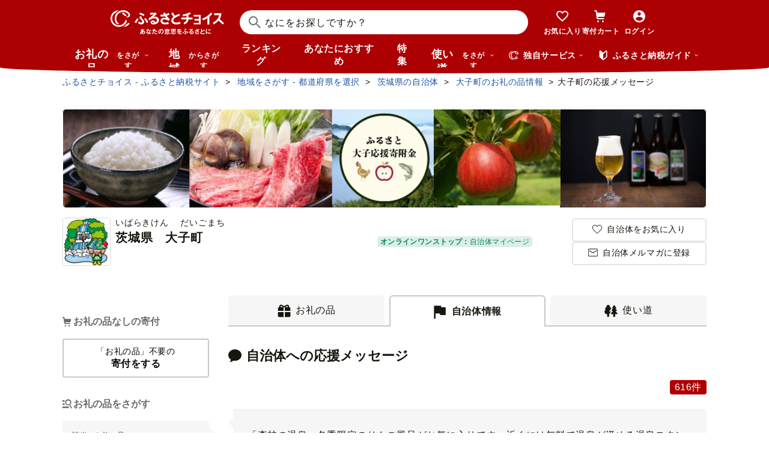

--- FILE ---
content_type: text/css
request_url: https://www.furusato-tax.jp/css/choice/page/city.css
body_size: 5041
content:
@media only screen and (min-width: 835px), (min-device-width: 835px) {
  .page-city .inner {
    width: 1072px;
    margin-left: auto;
    margin-right: auto;
  }
}
.page-city .col_side {
  display: block;
  width: 100%;
  padding: 16px;
  max-width: inherit;
  box-sizing: border-box;
  float: none;
}
.page-city .col_side .btn-positive,
.page-city .col_side .btn-normal {
  font-size: 13px;
}
.page-city .col_side .btn-positive:not(:last-child),
.page-city .col_side .btn-normal:not(:last-child) {
  margin-bottom: 20px;
}
@media only screen and (min-width: 835px), (min-device-width: 835px) {
  .page-city .col_side {
    max-width: 244px;
    padding: inherit;
    float: left;
  }
  .page-city .col_side .btn-positive,
  .page-city .col_side .btn-normal {
    padding: 12px;
  }
  .page-city .col_side .btn-positive__text,
  .page-city .col_side .btn-normal__text {
    font-size: 16px;
  }
  .page-city .col_side .btn-positive__text small,
  .page-city .col_side .btn-normal__text small {
    display: block;
    margin-bottom: 6px;
    font-size: 12px;
  }
}
.page-city .col_side .col_side-buttons li {
  margin-top: 16px;
}
.page-city .col_side .button-icon {
  display: flex;
  border: 2px solid #ad0003;
  border-radius: 4px;
}
.page-city .col_side .button-icon span:first-child {
  background-color: #ad0003;
  flex-basis: 63px;
}
.page-city .col_side .button-icon span:first-child img {
  width: 40px;
  margin: 10px 12px;
}
.page-city .col_side .button-icon span:last-child {
  box-sizing: border-box;
  padding: 10px 12px;
  flex: 1;
  font-size: 14px;
  color: #ad0003;
  line-height: 1.4;
}
@media only screen and (max-width: 834px) and (max-device-width: 834px) {
  .page-city .col_side .button-icon span:last-child {
    text-align: center;
    align-content: center;
  }
}
.page-city .col_side .button-icon span:last-child strong {
  font-size: 16px;
}
.page-city .col_side .button-icon.button-point-disable {
  border: 2px solid #c8c8c8;
  pointer-events: none;
}
.page-city .col_side .button-icon.button-point-disable span:first-child {
  background-color: #c8c8c8;
}
.page-city .col_side .button-icon.button-point-disable span:last-child {
  color: #c8c8c8;
}
.page-city .col_side .button-icon:hover {
  opacity: 0.8;
}
.page-city .col_side .button-gray {
  display: block;
  border: 2px solid #c8c8c8;
  border-radius: 4px;
  font-size: 14px;
  color: #000;
  line-height: 1.4;
  box-sizing: border-box;
  padding: 10px 12px;
  text-align: center;
}
.page-city .col_side .button-gray strong {
  font-size: 16px;
}
.page-city .col_side .button-gray.button-gray-disable {
  color: #999;
  pointer-events: none;
  background-color: #c8c8c8;
}
.page-city .col_side .button-gray:hover {
  opacity: 0.8;
}
.page-city .col_side .button-city-all-product {
  font-size: 16px;
}
.page-city .header_area {
  position: relative;
  padding: 0 0 16px 0;
}
.page-city .header_area .photo {
  display: inline-block;
  vertical-align: top;
  position: relative;
  height: 100px;
  background-size: cover;
  background-position: 50% 50%;
  border-radius: 6px;
  box-sizing: border-box;
  box-shadow: 0px 0px 0px 1px #fff inset;
  width: 100%;
}
@media only screen and (min-width: 835px), (min-device-width: 835px) {
  .page-city .header_area .photo {
    height: 165px;
  }
}
@media only screen and (max-width: 834px) and (max-device-width: 834px) {
  .page-city .header_area .photo {
    border-radius: 0;
    border: none;
    box-shadow: none;
  }
}
.page-city .header_area .photo__hidden-label {
  position: absolute;
  z-index: -1;
  opacity: 0;
}
.page-city .header_area .city_saigai h2 {
  background-color: #ffdb4f;
  padding: 8px;
  text-align: center;
  font-size: 14px;
  line-height: 1;
  color: #000;
}
@media only screen and (min-width: 835px), (min-device-width: 835px) {
  .page-city .header_area .city_saigai h2 {
    font-size: 16px;
  }
}
.page-city .header_area .city_saigai p {
  border: 1px solid #ffdb4f;
  padding: 8px;
  text-align: center;
  color: #000;
}
@media only screen and (min-width: 835px), (min-device-width: 835px) {
  .page-city .header_area .city_saigai p {
    padding: 16px;
  }
}
.page-city .header_area .point {
  background-color: #16160e;
  display: inline-block;
  color: #fff;
  font-size: 12px;
  line-height: 1;
  padding: 3px 8px;
  border-radius: 3px;
  position: absolute;
  left: 10px;
  top: 10px;
}
@media only screen and (min-width: 835px), (min-device-width: 835px) {
  .page-city .header_area .point {
    left: inherit;
    right: 10px;
  }
}
.page-city .header_area .point p {
  font-size: 12px;
}
.page-city .header_area .point img {
  vertical-align: middle;
  width: 16px;
  position: relative;
  top: -0.1em;
  margin-right: 3px;
}
.page-city .header_area .like_button,
.page-city .header_area .main-magazine_button {
  overflow: hidden;
}
.page-city .header_area .like_button img,
.page-city .header_area .main-magazine_button img {
  display: inline-block;
  width: 16px;
  margin: 0 8px 3px 0;
  vertical-align: middle;
}
.page-city .header_area .like_button p,
.page-city .header_area .main-magazine_button p {
  color: #16160e;
  font-size: 14px;
}
@media only screen and (min-width: 835px), (min-device-width: 835px) {
  .page-city .header_area .like_button p,
  .page-city .header_area .main-magazine_button p {
    text-align: center;
  }
}
@media only screen and (min-width: 835px), (min-device-width: 835px) {
  .page-city .header_area .like_button,
  .page-city .header_area .main-magazine_button {
    background-color: #fff;
    display: inline-block;
    width: 220px;
    border: 2px solid #e5e5e5;
    border-radius: 5px;
    font-size: 14px;
  }
}
@media only screen and (max-width: 834px) and (max-device-width: 834px) {
  .page-city .header_area .like_button,
  .page-city .header_area .main-magazine_button {
    position: relative;
    border: 2px solid #e5e5e5;
    border-radius: 5px;
    font-size: 11px;
    margin: 0 16px;
    height: inherit;
  }
  .page-city .header_area .like_button img,
  .page-city .header_area .main-magazine_button img {
    display: inline-block;
    margin: 0 6px 2px 0;
  }
}
.page-city .header_area .like_button .points,
.page-city .header_area .main-magazine_button .points {
  float: right;
}
.page-city .header_area .ruby_wrap {
  width: 100%;
  padding-left: 10px;
  box-sizing: border-box;
  color: #16160e;
}
.page-city .header_area .city-name__name-ruby {
  color: #16160e;
  font-size: 14px;
  font-weight: 400;
}
.page-city .header_area .city_wrapper a.hover ruby, .page-city .header_area .city_wrapper a.hover span, .page-city .header_area .city_wrapper a.hover .city-name__name-ruby, .page-city .header_area .city_wrapper a.hover.city-name__name-ruby {
  color: #1e50a2;
  text-decoration: underline;
}
.page-city .header_area .city_wrapper a.hover .photo,
.page-city .header_area .city_wrapper a.hover .icon {
  opacity: 0.8;
}
@media only screen and (max-width: 834px) and (max-device-width: 834px) {
  .page-city .header_area .link-wrapper {
    margin: 16px 16px 0;
  }
  .page-city .header_area .link-wrapper a.i-arrow {
    display: block;
    margin-top: 8px;
  }
}
@media only screen and (min-width: 835px), (min-device-width: 835px) {
  .page-city .header_area .link-wrapper {
    min-height: 25px;
  }
  .page-city .header_area .link-wrapper a.i-arrow {
    margin-right: 16px;
  }
}
@media only screen and (max-width: 834px) and (max-device-width: 834px) {
  .page-city .header_area .award-label {
    margin: 0 16px 0 auto;
    min-width: 65px;
    height: 44px;
  }
}
.page-city .header_area .award-label img {
  vertical-align: middle;
  margin-bottom: 5px;
}
.page-city .header_area .award-label a:hover {
  opacity: 0.8;
}
@media only screen and (max-width: 834px) and (max-device-width: 834px) {
  .page-city .section-gray {
    padding: 24px 16px 16px 16px;
    border-bottom: #f6f6f6 16px solid;
    position: relative;
  }
  .page-city .section-gray h3 {
    font-size: 14px;
  }
  .page-city .section-gray:after {
    content: "";
    display: block;
    background: linear-gradient(rgba(0, 0, 0, 0.16), rgba(0, 0, 0, 0));
    width: 100%;
    height: 2px;
    position: absolute;
    bottom: -2px;
    left: 0;
  }
}
@media only screen and (min-width: 835px), (min-device-width: 835px) {
  .page-city .section-gray {
    margin-bottom: 80px;
    margin-top: 32px;
  }
  .page-city .section-gray.city {
    margin-bottom: 48px;
  }
}
@media only screen and (max-width: 834px) and (max-device-width: 834px) {
  .page-city .section-gray._close:first-of-type .inner_narrow {
    height: 520px;
    overflow: hidden;
    position: relative;
  }
}
.page-city .section-gray.banner {
  margin-top: 0;
}
@media only screen and (min-width: 835px), (min-device-width: 835px) {
  .page-city .section-gray.banner {
    margin-top: 32px;
    margin-bottom: 40px;
  }
}
.page-city .section-gray.banner a:hover {
  opacity: 0.8;
}
.page-city .section-gray.banner .note {
  margin-top: 8px;
  color: #6b6b6b;
  font-size: 14px;
  font-weight: bold;
}
@media only screen and (max-width: 834px) and (max-device-width: 834px) {
  .page-city .section-gray.banner img {
    width: 100%;
  }
}
@media only screen and (min-width: 835px), (min-device-width: 835px) {
  .page-city .section-gray.saigai {
    margin-bottom: 24px;
  }
}
@media only screen and (min-width: 835px), (min-device-width: 835px) {
  .page-city .section-gray.point {
    margin-bottom: 32px;
  }
}
.page-city .headding-donation .txt-h1,
.page-city .headding-donation .txt-sub {
  margin-top: 28px;
}
@media only screen and (min-width: 835px), (min-device-width: 835px) {
  .page-city .headding-donation {
    margin-top: 64px;
  }
}
.page-city .disaster-poin-change {
  color: #ad0003;
}
.page-city .form-donation,
.page-city .form-point {
  margin-top: 40px;
}
.page-city .form-donation__charge .txt,
.page-city .form-point__charge .txt {
  margin: 8px 0 0;
}
.page-city .form-donation__charge .input-wrap,
.page-city .form-point__charge .input-wrap {
  margin-top: 24px;
}
.page-city .form-donation__charge .input-wrap .form_entry,
.page-city .form-point__charge .input-wrap .form_entry {
  width: auto;
  text-align: right;
}
.page-city .form-donation__select,
.page-city .form-point__select {
  margin-top: 40px;
}
@media only screen and (min-width: 835px), (min-device-width: 835px) {
  .page-city .form-donation__charge .lyt-input,
  .page-city .form-point__charge .lyt-input {
    overflow: hidden;
  }
  .page-city .form-donation__charge .lyt-input .input-wrap,
  .page-city .form-point__charge .lyt-input .input-wrap {
    float: left;
  }
  .page-city .form-donation__charge .lyt-input .usepoint_total,
  .page-city .form-point__charge .lyt-input .usepoint_total {
    float: right;
  }
  .page-city .form-donation__charge .lyt-input .txt-sub,
  .page-city .form-point__charge .lyt-input .txt-sub {
    margin-top: 8px;
    text-align: right;
  }
  .page-city .form-donation__charge .input-wrap,
  .page-city .form-point__charge .input-wrap {
    margin-top: 8px;
  }
  .page-city .form-donation__button,
  .page-city .form-point__button {
    margin-top: 80px;
  }
}
.page-city .headding-point .txt {
  margin-top: 28px;
}
.page-city .point-rule {
  word-wrap: break-word;
}
.page-city .point-rule__text {
  margin-top: 40px;
}
.page-city .point-rule__img {
  margin-top: 20px;
}
.page-city .point-rule__link {
  margin-top: 16px;
}
@media only screen and (min-width: 835px), (min-device-width: 835px) {
  .page-city .point-rule_text {
    margin-top: 48px;
  }
  .page-city .point-rule__img {
    margin-top: 48px;
  }
}
.page-city .donate_performance {
  border: solid 2px #f6f6f6;
  border-radius: 4px;
}
.page-city .donate_performance tr {
  border-top: solid 2px #f6f6f6;
}
.page-city .donate_performance th.left,
.page-city .donate_performance td.left {
  text-align: left;
  border: none;
  width: 70%;
  padding: 16px 8px 16px 32px;
}
@media only screen and (max-width: 834px) and (max-device-width: 834px) {
  .page-city .donate_performance th.left,
  .page-city .donate_performance td.left {
    padding: 16px 6px 16px 16px;
    width: 50%;
  }
}
.page-city .donate_performance th.right,
.page-city .donate_performance td.right {
  text-align: left;
  border: none;
  width: 30%;
  padding: 16px 32px 16px 8px;
}
@media only screen and (max-width: 834px) and (max-device-width: 834px) {
  .page-city .donate_performance th.right,
  .page-city .donate_performance td.right {
    padding: 16px 16px 16px 6px;
    width: 50%;
  }
}
.page-city .donate_performance span.amount {
  display: block;
}
.page-city .table-points {
  margin-top: 20px;
  border: solid 2px #f6f6f6;
  border-radius: 4px;
}
.page-city .table-points tr {
  border-top: solid 2px #f6f6f6;
}
.page-city .table-points th.left,
.page-city .table-points td.left {
  text-align: left;
  border: none;
  width: 50%;
  padding: 16px 8px 16px 32px;
}
@media only screen and (max-width: 834px) and (max-device-width: 834px) {
  .page-city .table-points th.left,
  .page-city .table-points td.left {
    width: 30%;
    padding: 16px 6px 16px 16px;
  }
}
.page-city .table-points th.right,
.page-city .table-points td.right {
  text-align: left;
  border: none;
  width: 50%;
  padding: 16px 32px 16px 8px;
}
@media only screen and (max-width: 834px) and (max-device-width: 834px) {
  .page-city .table-points th.right,
  .page-city .table-points td.right {
    width: 70%;
    padding: 16px 16px 16px 6px;
  }
}
.page-city form {
  background-color: #fff;
  margin-bottom: 16px;
  box-sizing: border-box;
}
.page-city form:last-of-type {
  margin-bottom: 0;
}
@media only screen and (min-width: 835px), (min-device-width: 835px) {
  .page-city form {
    position: relative;
  }
  .page-city form:nth-child(4) {
    width: 49%;
    height: 206px;
    margin-right: 2%;
    float: left;
  }
  .page-city form:nth-child(5) {
    width: 49%;
    height: 206px;
    padding-bottom: 8px;
    float: left;
  }
}
.page-city form .poin-change {
  background-color: #f6f6f6;
  color: #6b6b6b;
  margin: 0 auto 32px;
  padding: 16px;
  text-align: left;
  font-size: 11px;
}
.page-city .btn_back-area {
  display: inline-block;
  margin: 8px 0 16px 16px;
  font-size: 14px;
}
@media only screen and (min-width: 835px), (min-device-width: 835px) {
  .page-city .btn_back-area {
    margin: 16px 0 16px;
  }
}
.page-city a.btn_back-area {
  color: #1e50a2;
}
.page-city .citygoods__nav {
  border-bottom: #f6f6f6 16px solid;
  position: relative;
}
.page-city .citygoods__nav::after {
  content: "";
  display: block;
  background: linear-gradient(rgba(0, 0, 0, 0.16), rgba(0, 0, 0, 0));
  width: 100%;
  height: 2px;
  position: absolute;
  bottom: 0;
  left: 0;
}
@media only screen and (max-width: 834px) and (max-device-width: 834px) {
  .page-city .citygoods .pagination {
    background-color: #f6f6f6;
    margin: 0;
    padding: 24px 0;
    position: relative;
  }
  .page-city .citygoods .pagination::before {
    content: "";
    display: block;
    background: linear-gradient(rgba(0, 0, 0, 0.16), rgba(0, 0, 0, 0));
    width: 100%;
    height: 2px;
    position: absolute;
    top: 0;
    left: 0;
  }
}
@media only screen and (min-width: 835px), (min-device-width: 835px) {
  .page-city .citygoods {
    margin-top: 32px;
    margin-bottom: 80px;
    padding-bottom: 80px;
    border-bottom: #e5e5e5 1px solid;
  }
  .page-city .citygoods__nav {
    display: none;
  }
  .page-city .citygoods__nav::after {
    display: none;
  }
}
.page-city .citygoods_goods {
  padding: 24px 16px 16px 16px;
  overflow: hidden;
}
@media only screen and (min-width: 835px), (min-device-width: 835px) {
  .page-city .citygoods_goods {
    padding: 0;
    margin-bottom: 24px;
  }
}
.page-city .topics {
  background-color: #f1f1f1;
  border-radius: 5px;
  padding: 20px;
  font-size: 14px;
  line-height: 1.6;
  overflow: auto;
  max-height: 120px;
}
@media only screen and (max-width: 834px) and (max-device-width: 834px) {
  .page-city .topics {
    padding: 0 0 16px 0;
    max-height: inherit;
    background-color: #fff;
    border-bottom: 1px solid #e1e1e1;
  }
}
@media only screen and (max-width: 834px) and (max-device-width: 834px) {
  .page-city .topics .city_info {
    overflow: hidden;
    display: block;
    transition: height 0.5s ease;
  }
}
@media only screen and (max-width: 834px) and (max-device-width: 834px) {
  .page-city .topics .city_info tr {
    display: block;
    margin-top: 1em;
  }
}
.page-city .topics th,
.page-city .topics td {
  padding-top: 1em;
}
@media only screen and (max-width: 834px) and (max-device-width: 834px) {
  .page-city .topics th,
  .page-city .topics td {
    display: block;
  }
}
.page-city .topics th {
  font-weight: bold;
  padding-right: 1em;
  white-space: nowrap;
}
@media only screen and (max-width: 834px) and (max-device-width: 834px) {
  .page-city .topics th {
    font-size: 12px;
    color: #6b6b6b;
    border-top: 1px solid #e1e1e1;
  }
}
.page-city .topics td {
  word-break: break-all;
}
@media only screen and (max-width: 834px) and (max-device-width: 834px) {
  .page-city .topics td {
    padding-top: 0;
  }
}
.page-city .topics tr:first-child th,
.page-city .topics tr:first-child td {
  padding-top: 0;
}
@media only screen and (max-width: 834px) and (max-device-width: 834px) {
  .page-city .topics tr:first-child th,
  .page-city .topics tr:first-child td {
    border-top: 0;
    margin-top: 0;
  }
}
.page-city .topics strong {
  display: block;
}
@media only screen and (max-width: 834px) and (max-device-width: 834px) {
  .page-city .topics strong {
    margin-top: 0.3em;
    margin-bottom: 0.3em;
  }
}
.page-city .topics--more {
  margin-top: 10px;
  font-size: 12px;
}
@media only screen and (min-width: 835px), (min-device-width: 835px) {
  .page-city .topics--more {
    display: none;
  }
}
.page-city .topics--more button {
  background: none;
  border: 0;
  padding: 0;
  box-sizing: border-box;
  font: inherit;
}
.page-city .topics--more span {
  content: "";
  display: block;
  background: #6b6b6b;
  width: 40px;
  height: 40px;
  margin: 8px auto 0;
  border-radius: 50%;
  position: relative;
}
.page-city .topics--more span:after {
  content: "";
  display: block;
  width: 14px;
  height: 14px;
  border-color: #fff;
  border-width: 1px 1px 0 0;
  border-style: solid;
  position: absolute;
  top: 8px;
  right: 0;
  left: 0;
  margin: auto;
  -webkit-transform: rotate(135deg);
          transform: rotate(135deg);
}
.page-city .articles ul {
  overflow: hidden;
}
@media only screen and (min-width: 835px), (min-device-width: 835px) {
  .page-city .articles ul {
    margin-bottom: 32px;
  }
}
.page-city .articles li {
  width: 244px;
  border-radius: 5px;
  vertical-align: top;
  box-sizing: border-box;
  margin-right: 32px;
  margin-bottom: 0;
  float: left;
}
@media only screen and (max-width: 834px) and (max-device-width: 834px) {
  .page-city .articles li {
    width: 100%;
    overflow: hidden;
    box-shadow: none;
    border-bottom: #E5E5E5 1px solid;
    padding-bottom: 16px;
    margin-bottom: 16px;
  }
}
.page-city .articles li:nth-child(3n) {
  margin-right: 0;
}
.page-city .articles li a {
  display: block;
}
.page-city .articles li a:hover .photo {
  opacity: 0.8;
}
.page-city .articles li a:hover .texts p {
  color: #1e50a2;
  text-decoration: underline;
}
@media only screen and (max-width: 834px) and (max-device-width: 834px) {
  .page-city .articles .photo {
    width: 30%;
    float: left;
  }
}
.page-city .articles .photo img {
  width: 100%;
  border-radius: 5px;
  border: 1px solid #c8c8c8;
  box-sizing: border-box;
  vertical-align: middle;
}
@media only screen and (max-width: 834px) and (max-device-width: 834px) {
  .page-city .articles .photo img {
    border-radius: 5px;
  }
}
.page-city .articles .texts {
  padding: 16px 0 0;
}
@media only screen and (max-width: 834px) and (max-device-width: 834px) {
  .page-city .articles .texts {
    width: 65%;
    float: right;
    padding: 0;
  }
}
.page-city .articles p {
  font-size: 14px;
}
.page-city .articles .date {
  color: #767676;
  margin-top: 0.3em;
}
.page-city .title-m {
  margin-bottom: 16px;
}
.page-city .title-m .icon {
  margin-right: 10px;
}
.page-city .button-more {
  text-align: center;
}
@media only screen and (max-width: 834px) and (max-device-width: 834px) {
  .page-city .button-more a {
    color: #ad0003;
    font-size: 14px;
  }
}
@media only screen and (min-width: 835px), (min-device-width: 835px) {
  .page-city .button-more a:hover {
    opacity: 0.9;
    box-shadow: 0 2px 2px 0 rgba(0, 0, 0, 0.16);
  }
  .page-city .button-more a:active {
    opacity: 1;
    box-shadow: none;
  }
}
.page-city .text-image {
  overflow: hidden;
}
.page-city .text-image .text-image-left {
  float: left;
  width: 520px;
  word-break: break-all;
}
@media only screen and (max-width: 834px) and (max-device-width: 834px) {
  .page-city .text-image .text-image-left {
    float: none;
    width: auto;
  }
}
.page-city .text-image .text-image-right {
  float: right;
  width: 244px;
  word-break: break-all;
}
@media only screen and (max-width: 834px) and (max-device-width: 834px) {
  .page-city .text-image .text-image-right {
    margin-top: 1em;
    float: none;
    width: auto;
  }
}
.page-city .text-image p {
  font-size: 14px;
  margin-top: 1em;
}
.page-city .text-image p:first-child {
  margin-top: 0;
}
@media only screen and (max-width: 834px) and (max-device-width: 834px) {
  .page-city .text-image figure {
    text-align: center;
  }
}
.page-city .text-image figure img {
  border: 1px solid #e0e0e0;
  border-radius: 5px;
  max-width: 100%;
  box-sizing: border-box;
}
.page-city .text-image figure figcaption {
  margin-top: 0.5em;
}
.page-city .text-image table {
  font-size: 14px;
  line-height: 1.6;
  text-align: left;
}
@media only screen and (max-width: 834px) and (max-device-width: 834px) {
  .page-city .text-image table {
    font-size: 14px;
  }
}
.page-city .text-image table th {
  min-width: 5em;
  box-sizing: border-box;
}
.page-city .text-image a {
  color: #1e50a2;
}
.page-city .list-line-col3 {
  font-size: 0;
  line-height: 1.6;
  text-align: left;
}
@media only screen and (max-width: 834px) and (max-device-width: 834px) {
  .page-city .list-line-col3 {
    border-bottom: 1px solid #e0e0e0;
    display: flex;
    flex-wrap: wrap;
  }
}
.page-city .list-line-col3 li {
  vertical-align: top;
  text-align: center;
  display: inline-block;
  box-sizing: border-box;
  width: 33%;
  padding: 20px;
  border-top: 1px solid #e0e0e0;
  border-left: 1px solid #e0e0e0;
  min-height: 9.5em;
  font-size: 16px;
}
@media only screen and (max-width: 834px) and (max-device-width: 834px) {
  .page-city .list-line-col3 li {
    width: 50%;
    font-size: 13px;
  }
  .page-city .list-line-col3 li:nth-child(2n) {
    border-right: 1px solid #e0e0e0;
  }
}
@media only screen and (min-width: 835px), (min-device-width: 835px) {
  .page-city .list-line-col3 li:nth-child(1), .page-city .list-line-col3 li:nth-child(2), .page-city .list-line-col3 li:nth-child(3) {
    border-top: 0;
  }
  .page-city .list-line-col3 li:nth-child(3n+1) {
    border-left: 0;
  }
}
.page-city .list-line-col3 .title {
  font-size: 16px;
  font-weight: normal;
}
@media only screen and (max-width: 834px) and (max-device-width: 834px) {
  .page-city .list-line-col3 .title {
    font-size: 14px;
  }
}
.page-city .list-line-col3 .number {
  margin-top: 15px;
  font-size: 20px;
  font-weight: bold;
}
@media only screen and (max-width: 834px) and (max-device-width: 834px) {
  .page-city .list-line-col3 .number {
    font-size: 16px;
    margin-top: 5px;
  }
}
.page-city .list-line-col3 .number span {
  font-size: 0.8em;
}
.page-city .list-line-col3 .ave {
  font-size: 13px;
}
@media only screen and (max-width: 834px) and (max-device-width: 834px) {
  .page-city .list-line-col3 .ave {
    font-size: 12px;
  }
}
.page-city .list-line-col3 .note {
  margin-top: 15px;
  color: #999;
  font-size: 14px;
}
@media only screen and (max-width: 834px) and (max-device-width: 834px) {
  .page-city .list-line-col3 .note {
    font-size: 12px;
    margin-top: 5px;
  }
}
.page-city .list-line-col3 .contain-ave .number {
  margin-top: 5px;
}
@media only screen and (max-width: 834px) and (max-device-width: 834px) {
  .page-city .list-line-col3 .contain-ave .number {
    margin-top: 0;
  }
}
.page-city .list-line-col3 .contain-ave .note {
  margin-top: 5px;
}
@media only screen and (max-width: 834px) and (max-device-width: 834px) {
  .page-city .list-line-col3 .contain-ave .note {
    margin-top: 0;
  }
}
.page-city .button.active img {
  -webkit-animation: beat 0.4s ease-in-out;
          animation: beat 0.4s ease-in-out;
}
.page-city .button {
  display: block;
  text-align: center;
  background: none;
  border: 0;
  margin: 0;
  padding: 8px;
  font: inherit;
  box-sizing: border-box;
  width: 100%;
  cursor: pointer;
}
.page-city .button:disabled {
  color: #16160e;
}
.page-city .button img {
  -webkit-animation: blink 0.4s ease;
          animation: blink 0.4s ease;
}
.page-city .button.active > span:last-of-type {
  display: inline;
}
.page-city .secondaryblack a {
  color: #1e50a2;
}
@media only screen and (max-width: 834px) and (max-device-width: 834px) {
  .page-city #search-mid {
    border-top: #f6f6f6 1px solid;
  }
  .page-city #search-mid::before {
    top: 0;
  }
}
.page-city .no_goods {
  border-radius: 2px;
  padding: 40px;
  text-align: center;
  border: dotted 2px #e5e5e5;
  color: #c0c0c0;
}
.page-city .no_goods img {
  margin: 0 0 16px 0;
}
.page-city .useway--choosed {
  padding: 16px;
  border: #d8ebd5 2px solid;
  border-radius: 4px;
  overflow: hidden;
}
.page-city .useway--choosed_title {
  color: #3b9a2b;
  margin-bottom: 12px;
  padding-left: 24px;
  font-weight: bold;
  font-size: 14px;
  position: relative;
}
.page-city .useway--choosed_title:before {
  display: block;
  content: "";
  width: 15px;
  height: 7px;
  border-width: 0 0 3px 3px;
  border-color: #3b9a2b;
  border-style: solid;
  position: absolute;
  top: 2px;
  left: 0px;
  -webkit-transform: rotate(-45deg);
          transform: rotate(-45deg);
}

#modal-soumusho dt {
  font-weight: bold;
  margin-top: 16px;
}
#modal-soumusho dd a {
  color: #1e50a2;
}
#modal-soumusho dd a:hover {
  text-decoration: underline;
}

.amount_slider .btn-sld {
  top: 28px;
}

.prince-links {
  background-color: #f6f6f6;
}
.prince-links ul {
  display: flex;
}
.prince-links li {
  flex-basis: 33.3333333333%;
}
.prince-links li a {
  display: block;
  text-align: center;
  font-size: 13px;
  color: #1e50a2;
  padding: 5px 0;
  position: relative;
}
.prince-links li a:hover {
  text-decoration: underline;
}
.prince-links li a:before {
  content: "";
  background-image: url(/img/icon_arrow_anchor_blue.svg);
  display: inline-block;
  background-size: contain;
  background-repeat: no-repeat;
  width: 10px;
  height: 7px;
  position: relative;
  top: -0.1em;
}
.prince-links li a:after {
  content: "";
  display: block;
  height: 1em;
  width: 1px;
  background-color: #ccc;
  position: absolute;
  left: 0;
  top: 8px;
}
.prince-links li:first-child a:after {
  display: none;
}

.sec-normal {
  padding: 16px;
  box-sizing: border-box;
}
@media only screen and (min-width: 835px), (min-device-width: 835px) {
  .sec-normal {
    padding: 0;
  }
}

.card-product__subtitle {
  background-color: transparent;
}
@media only screen and (min-width: 835px), (min-device-width: 835px) {
  .card-product__subtitle {
    margin: 12px 0;
  }
}
.card-product__subtitle-inner {
  padding: 0;
}

.card-product__txt {
  max-height: 6em;
}

.card-product__text,
.card-product__contents .lst-icon {
  display: block;
}

.u-modal__content {
  max-height: calc(100vh - 200px);
}

[data-modal-id=modal-add-mail-magazine] .modal-content-title,
[data-modal-id=modal-remove-mail-magazine] .modal-content-title {
  margin-bottom: 12px;
}
[data-modal-id=modal-add-mail-magazine] .box,
[data-modal-id=modal-remove-mail-magazine] .box {
  padding: 16px;
  text-align: center;
  background-color: #f5f5f5;
  border-radius: 4px;
  margin-top: 8px;
}

.nv-tab__link.nav-tab__item-column {
  display: flex;
  flex-direction: column;
  align-items: center;
  justify-content: flex-start;
  flex-wrap: wrap;
}

@media only screen and (max-width: 834px) and (max-device-width: 834px) {
  .br-pc {
    display: none;
  }
}


--- FILE ---
content_type: text/css
request_url: https://www.furusato-tax.jp/css/util/loader.css?1.0.0
body_size: 565
content:
@charset "UTF-8";
/** ====================
* 各種キーフレーム
===================== */
@-webkit-keyframes spinner-fade {
  0% {
    background-color: #333333;
  }
  100% {
    background-color: transparent;
  }
}
@keyframes spinner-fade {
  0% {
    background-color: #333333;
  }
  100% {
    background-color: transparent;
  }
}
@-webkit-keyframes spinner-fade--white {
  0% {
    background-color: #ffffff;
  }
  100% {
    background-color: transparent;
  }
}
@keyframes spinner-fade--white {
  0% {
    background-color: #ffffff;
  }
  100% {
    background-color: transparent;
  }
}
/** ====================
* ローダー共通スタイル
===================== */
.u-loader {
  position: absolute;
  z-index: 999;
  /** ====================
  * スピナー
  ===================== */
}
.u-loader.is-overlay {
  top: 0;
  left: 0;
  height: 100%;
  width: 100%;
}
.u-loader.is-overlay--white {
  background-color: rgba(255, 255, 255, 0.8);
}
.u-loader.is-fixed {
  position: fixed;
}
.u-loader .is-sticky {
  position: -webkit-sticky;
  position: sticky;
}
.u-loader .spinner {
  font-size: 40px;
  position: relative;
  display: block;
  width: 1em;
  height: 1em;
  margin: 0 auto;
}
.u-loader .spinner-blade {
  position: absolute;
  left: 0.4629em;
  bottom: 0;
  width: 0.05em;
  height: 0.24em;
  border-radius: 0.5em;
  background-color: transparent;
  -webkit-transform-origin: center -0.2222em;
          transform-origin: center -0.2222em;
  -webkit-animation: spinner-fade 1s infinite linear;
          animation: spinner-fade 1s infinite linear;
}
.u-loader .spinner-blade:nth-child(1) {
  -webkit-animation-delay: 0s;
          animation-delay: 0s;
  -webkit-transform: rotate(0deg);
          transform: rotate(0deg);
}
.u-loader .spinner-blade:nth-child(2) {
  -webkit-animation-delay: 0.083s;
          animation-delay: 0.083s;
  -webkit-transform: rotate(30deg);
          transform: rotate(30deg);
}
.u-loader .spinner-blade:nth-child(3) {
  -webkit-animation-delay: 0.166s;
          animation-delay: 0.166s;
  -webkit-transform: rotate(60deg);
          transform: rotate(60deg);
}
.u-loader .spinner-blade:nth-child(4) {
  -webkit-animation-delay: 0.249s;
          animation-delay: 0.249s;
  -webkit-transform: rotate(90deg);
          transform: rotate(90deg);
}
.u-loader .spinner-blade:nth-child(5) {
  -webkit-animation-delay: 0.332s;
          animation-delay: 0.332s;
  -webkit-transform: rotate(120deg);
          transform: rotate(120deg);
}
.u-loader .spinner-blade:nth-child(6) {
  -webkit-animation-delay: 0.415s;
          animation-delay: 0.415s;
  -webkit-transform: rotate(150deg);
          transform: rotate(150deg);
}
.u-loader .spinner-blade:nth-child(7) {
  -webkit-animation-delay: 0.498s;
          animation-delay: 0.498s;
  -webkit-transform: rotate(180deg);
          transform: rotate(180deg);
}
.u-loader .spinner-blade:nth-child(8) {
  -webkit-animation-delay: 0.581s;
          animation-delay: 0.581s;
  -webkit-transform: rotate(210deg);
          transform: rotate(210deg);
}
.u-loader .spinner-blade:nth-child(9) {
  -webkit-animation-delay: 0.664s;
          animation-delay: 0.664s;
  -webkit-transform: rotate(240deg);
          transform: rotate(240deg);
}
.u-loader .spinner-blade:nth-child(10) {
  -webkit-animation-delay: 0.747s;
          animation-delay: 0.747s;
  -webkit-transform: rotate(270deg);
          transform: rotate(270deg);
}
.u-loader .spinner-blade:nth-child(11) {
  -webkit-animation-delay: 0.83s;
          animation-delay: 0.83s;
  -webkit-transform: rotate(300deg);
          transform: rotate(300deg);
}
.u-loader .spinner-blade:nth-child(12) {
  -webkit-animation-delay: 0.913s;
          animation-delay: 0.913s;
  -webkit-transform: rotate(330deg);
          transform: rotate(330deg);
}


--- FILE ---
content_type: application/javascript
request_url: https://www.furusato-tax.jp/assets/js/choice/pages/city/message.js
body_size: 77478
content:
/*! For license information please see message.js.LICENSE.txt */
!function(t){var e={};function n(r){if(e[r])return e[r].exports;var o=e[r]={i:r,l:!1,exports:{}};return t[r].call(o.exports,o,o.exports,n),o.l=!0,o.exports}n.m=t,n.c=e,n.d=function(t,e,r){n.o(t,e)||Object.defineProperty(t,e,{enumerable:!0,get:r})},n.r=function(t){"undefined"!=typeof Symbol&&Symbol.toStringTag&&Object.defineProperty(t,Symbol.toStringTag,{value:"Module"}),Object.defineProperty(t,"__esModule",{value:!0})},n.t=function(t,e){if(1&e&&(t=n(t)),8&e)return t;if(4&e&&"object"==typeof t&&t&&t.__esModule)return t;var r=Object.create(null);if(n.r(r),Object.defineProperty(r,"default",{enumerable:!0,value:t}),2&e&&"string"!=typeof t)for(var o in t)n.d(r,o,function(e){return t[e]}.bind(null,o));return r},n.n=function(t){var e=t&&t.__esModule?function(){return t.default}:function(){return t};return n.d(e,"a",e),e},n.o=function(t,e){return Object.prototype.hasOwnProperty.call(t,e)},n.p="",n(n.s=498)}([function(t,e,n){"use strict";t.exports=function(t){try{return!!t()}catch(t){return!0}}},function(t,e,n){"use strict";var r=n(48),o=Function.prototype,i=o.call,a=r&&o.bind.bind(i,i);t.exports=r?a:function(t){return function(){return i.apply(t,arguments)}}},function(t,e,n){"use strict";var r=n(3),o=n(35).f,i=n(39),a=n(13),s=n(82),c=n(115),u=n(90);t.exports=function(t,e){var n,l,f,h,p,d=t.target,y=t.global,v=t.stat;if(n=y?r:v?r[d]||s(d,{}):r[d]&&r[d].prototype)for(l in e){if(h=e[l],f=t.dontCallGetSet?(p=o(n,l))&&p.value:n[l],!u(y?l:d+(v?".":"#")+l,t.forced)&&void 0!==f){if(typeof h==typeof f)continue;c(h,f)}(t.sham||f&&f.sham)&&i(h,"sham",!0),a(n,l,h,t)}}},function(t,e,n){"use strict";(function(e){var n=function(t){return t&&t.Math===Math&&t};t.exports=n("object"==typeof globalThis&&globalThis)||n("object"==typeof window&&window)||n("object"==typeof self&&self)||n("object"==typeof e&&e)||n("object"==typeof this&&this)||function(){return this}()||Function("return this")()}).call(this,n(130))},function(t,e,n){"use strict";var r="object"==typeof document&&document.all;t.exports=void 0===r&&void 0!==r?function(t){return"function"==typeof t||t===r}:function(t){return"function"==typeof t}},function(t,e,n){"use strict";var r=n(3),o=n(37),i=n(7),a=n(76),s=n(36),c=n(108),u=r.Symbol,l=o("wks"),f=c?u.for||u:u&&u.withoutSetter||a;t.exports=function(t){return i(l,t)||(l[t]=s&&i(u,t)?u[t]:f("Symbol."+t)),l[t]}},function(t,e,n){"use strict";var r=n(0);t.exports=!r((function(){return 7!==Object.defineProperty({},1,{get:function(){return 7}})[1]}))},function(t,e,n){"use strict";var r=n(1),o=n(28),i=r({}.hasOwnProperty);t.exports=Object.hasOwn||function(t,e){return i(o(t),e)}},function(t,e,n){"use strict";var r=n(48),o=Function.prototype.call;t.exports=r?o.bind(o):function(){return o.apply(o,arguments)}},function(t,e,n){"use strict";var r=n(10),o=String,i=TypeError;t.exports=function(t){if(r(t))return t;throw new i(o(t)+" is not an object")}},function(t,e,n){"use strict";var r=n(4);t.exports=function(t){return"object"==typeof t?null!==t:r(t)}},function(t,e,n){"use strict";var r=n(6),o=n(109),i=n(110),a=n(9),s=n(84),c=TypeError,u=Object.defineProperty,l=Object.getOwnPropertyDescriptor,f="enumerable",h="configurable",p="writable";e.f=r?i?function(t,e,n){if(a(t),e=s(e),a(n),"function"==typeof t&&"prototype"===e&&"value"in n&&p in n&&!n[p]){var r=l(t,e);r&&r[p]&&(t[e]=n.value,n={configurable:h in n?n[h]:r[h],enumerable:f in n?n[f]:r[f],writable:!1})}return u(t,e,n)}:u:function(t,e,n){if(a(t),e=s(e),a(n),o)try{return u(t,e,n)}catch(t){}if("get"in n||"set"in n)throw new c("Accessors not supported");return"value"in n&&(t[e]=n.value),t}},function(t,e,n){"use strict";var r=n(54),o=String;t.exports=function(t){if("Symbol"===r(t))throw new TypeError("Cannot convert a Symbol value to a string");return o(t)}},function(t,e,n){"use strict";var r=n(4),o=n(11),i=n(112),a=n(82);t.exports=function(t,e,n,s){s||(s={});var c=s.enumerable,u=void 0!==s.name?s.name:e;if(r(n)&&i(n,u,s),s.global)c?t[e]=n:a(e,n);else{try{s.unsafe?t[e]&&(c=!0):delete t[e]}catch(t){}c?t[e]=n:o.f(t,e,{value:n,enumerable:!1,configurable:!s.nonConfigurable,writable:!s.nonWritable})}return t}},function(t,e,n){"use strict";var r=n(15),o=n(145),i=n(47),a=n(33),s=n(11).f,c=n(107),u=n(100),l=n(27),f=n(6),h="Array Iterator",p=a.set,d=a.getterFor(h);t.exports=c(Array,"Array",(function(t,e){p(this,{type:h,target:r(t),index:0,kind:e})}),(function(){var t=d(this),e=t.target,n=t.index++;if(!e||n>=e.length)return t.target=void 0,u(void 0,!0);switch(t.kind){case"keys":return u(n,!1);case"values":return u(e[n],!1)}return u([n,e[n]],!1)}),"values");var y=i.Arguments=i.Array;if(o("keys"),o("values"),o("entries"),!l&&f&&"values"!==y.name)try{s(y,"name",{value:"values"})}catch(t){}},function(t,e,n){"use strict";var r=n(102),o=n(31);t.exports=function(t){return r(o(t))}},function(t,e,n){"use strict";var r=n(81),o=n(13),i=n(159);r||o(Object.prototype,"toString",i,{unsafe:!0})},function(t,e,n){"use strict";var r=n(120).charAt,o=n(12),i=n(33),a=n(107),s=n(100),c="String Iterator",u=i.set,l=i.getterFor(c);a(String,"String",(function(t){u(this,{type:c,string:o(t),index:0})}),(function(){var t,e=l(this),n=e.string,o=e.index;return o>=n.length?s(void 0,!0):(t=r(n,o),e.index+=t.length,s(t,!1))}))},function(t,e,n){"use strict";var r=n(3),o=n(117),i=n(118),a=n(14),s=n(39),c=n(40),u=n(5)("iterator"),l=a.values,f=function(t,e){if(t){if(t[u]!==l)try{s(t,u,l)}catch(e){t[u]=l}if(c(t,e,!0),o[e])for(var n in a)if(t[n]!==a[n])try{s(t,n,a[n])}catch(e){t[n]=a[n]}}};for(var h in o)f(r[h]&&r[h].prototype,h);f(i,"DOMTokenList")},function(t,e,n){"use strict";n(171),n(172),n(173),n(174),n(176)},function(t,e,n){"use strict";var r=n(2),o=n(6),i=n(3),a=n(1),s=n(7),c=n(4),u=n(34),l=n(12),f=n(63),h=n(115),p=i.Symbol,d=p&&p.prototype;if(o&&c(p)&&(!("description"in d)||void 0!==p().description)){var y={},v=function(){var t=arguments.length<1||void 0===arguments[0]?void 0:l(arguments[0]),e=u(d,this)?new p(t):void 0===t?p():p(t);return""===t&&(y[e]=!0),e};h(v,p),v.prototype=d,d.constructor=v;var m="Symbol(description detection)"===String(p("description detection")),b=a(d.valueOf),g=a(d.toString),w=/^Symbol\((.*)\)[^)]+$/,_=a("".replace),S=a("".slice);f(d,"description",{configurable:!0,get:function(){var t=b(this);if(s(y,t))return"";var e=g(t),n=m?S(e,7,-1):_(e,w,"$1");return""===n?void 0:n}}),r({global:!0,constructor:!0,forced:!0},{Symbol:v})}},function(t,e,n){"use strict";n(77)("iterator")},function(t,e,n){"use strict";var r=n(3),o=n(4);t.exports=function(t,e){return arguments.length<2?(n=r[t],o(n)?n:void 0):r[t]&&r[t][e];var n}},function(t,e,n){"use strict";var r=n(2),o=n(27),i=n(6),a=n(3),s=n(121),c=n(1),u=n(90),l=n(7),f=n(151),h=n(34),p=n(46),d=n(114),y=n(0),v=n(58).f,m=n(35).f,b=n(11).f,g=n(167),w=n(129).trim,_="Number",S=a[_],x=s[_],E=S.prototype,O=a.TypeError,j=c("".slice),k=c("".charCodeAt),P=function(t){var e,n,r,o,i,a,s,c,u=d(t,"number");if(p(u))throw new O("Cannot convert a Symbol value to a number");if("string"==typeof u&&u.length>2)if(u=w(u),43===(e=k(u,0))||45===e){if(88===(n=k(u,2))||120===n)return NaN}else if(48===e){switch(k(u,1)){case 66:case 98:r=2,o=49;break;case 79:case 111:r=8,o=55;break;default:return+u}for(a=(i=j(u,2)).length,s=0;s<a;s++)if((c=k(i,s))<48||c>o)return NaN;return parseInt(i,r)}return+u},T=u(_,!S(" 0o1")||!S("0b1")||S("+0x1")),A=function(t){var e,n=arguments.length<1?0:S(function(t){var e=d(t,"number");return"bigint"==typeof e?e:P(e)}(t));return h(E,e=this)&&y((function(){g(e)}))?f(Object(n),this,A):n};A.prototype=E,T&&!o&&(E.constructor=A),r({global:!0,constructor:!0,wrap:!0,forced:T},{Number:A});var L=function(t,e){for(var n,r=i?v(e):"MAX_VALUE,MIN_VALUE,NaN,NEGATIVE_INFINITY,POSITIVE_INFINITY,EPSILON,MAX_SAFE_INTEGER,MIN_SAFE_INTEGER,isFinite,isInteger,isNaN,isSafeInteger,parseFloat,parseInt,fromString,range".split(","),o=0;r.length>o;o++)l(e,n=r[o])&&!l(t,n)&&b(t,n,m(e,n))};o&&x&&L(s[_],x),(T||o)&&L(s[_],S)},function(t,e,n){"use strict";var r=n(2),o=n(6),i=n(11).f;r({target:"Object",stat:!0,forced:Object.defineProperty!==i,sham:!o},{defineProperty:i})},function(t,e,n){"use strict";var r=n(77),o=n(127);r("toPrimitive"),o()},function(t,e,n){"use strict";var r=n(7),o=n(13),i=n(178),a=n(5)("toPrimitive"),s=Date.prototype;r(s,a)||o(s,a,i)},function(t,e,n){"use strict";t.exports=!1},function(t,e,n){"use strict";var r=n(31),o=Object;t.exports=function(t){return o(r(t))}},function(t,e,n){"use strict";var r=n(1),o=r({}.toString),i=r("".slice);t.exports=function(t){return i(o(t),8,-1)}},function(t,e,n){"use strict";var r=n(2),o=n(101);r({target:"RegExp",proto:!0,forced:/./.exec!==o},{exec:o})},function(t,e,n){"use strict";var r=n(41),o=TypeError;t.exports=function(t){if(r(t))throw new o("Can't call method on "+t);return t}},function(t,e,n){"use strict";var r=n(4),o=n(56),i=TypeError;t.exports=function(t){if(r(t))return t;throw new i(o(t)+" is not a function")}},function(t,e,n){"use strict";var r,o,i,a=n(157),s=n(3),c=n(10),u=n(39),l=n(7),f=n(80),h=n(62),p=n(55),d="Object already initialized",y=s.TypeError,v=s.WeakMap;if(a||f.state){var m=f.state||(f.state=new v);m.get=m.get,m.has=m.has,m.set=m.set,r=function(t,e){if(m.has(t))throw new y(d);return e.facade=t,m.set(t,e),e},o=function(t){return m.get(t)||{}},i=function(t){return m.has(t)}}else{var b=h("state");p[b]=!0,r=function(t,e){if(l(t,b))throw new y(d);return e.facade=t,u(t,b,e),e},o=function(t){return l(t,b)?t[b]:{}},i=function(t){return l(t,b)}}t.exports={set:r,get:o,has:i,enforce:function(t){return i(t)?o(t):r(t,{})},getterFor:function(t){return function(e){var n;if(!c(e)||(n=o(e)).type!==t)throw new y("Incompatible receiver, "+t+" required");return n}}}},function(t,e,n){"use strict";var r=n(1);t.exports=r({}.isPrototypeOf)},function(t,e,n){"use strict";var r=n(6),o=n(8),i=n(98),a=n(42),s=n(15),c=n(84),u=n(7),l=n(109),f=Object.getOwnPropertyDescriptor;e.f=r?f:function(t,e){if(t=s(t),e=c(e),l)try{return f(t,e)}catch(t){}if(u(t,e))return a(!o(i.f,t,e),t[e])}},function(t,e,n){"use strict";var r=n(71),o=n(0),i=n(3).String;t.exports=!!Object.getOwnPropertySymbols&&!o((function(){var t=Symbol("symbol detection");return!i(t)||!(Object(t)instanceof Symbol)||!Symbol.sham&&r&&r<41}))},function(t,e,n){"use strict";var r=n(80);t.exports=function(t,e){return r[t]||(r[t]=e||{})}},function(t,e,n){"use strict";var r,o=n(9),i=n(89),a=n(83),s=n(55),c=n(138),u=n(69),l=n(62),f="prototype",h="script",p=l("IE_PROTO"),d=function(){},y=function(t){return"<"+h+">"+t+"</"+h+">"},v=function(t){t.write(y("")),t.close();var e=t.parentWindow.Object;return t=null,e},m=function(){try{r=new ActiveXObject("htmlfile")}catch(t){}var t,e,n;m="undefined"!=typeof document?document.domain&&r?v(r):(e=u("iframe"),n="java"+h+":",e.style.display="none",c.appendChild(e),e.src=String(n),(t=e.contentWindow.document).open(),t.write(y("document.F=Object")),t.close(),t.F):v(r);for(var o=a.length;o--;)delete m[f][a[o]];return m()};s[p]=!0,t.exports=Object.create||function(t,e){var n;return null!==t?(d[f]=o(t),n=new d,d[f]=null,n[p]=t):n=m(),void 0===e?n:i.f(n,e)}},function(t,e,n){"use strict";var r=n(6),o=n(11),i=n(42);t.exports=r?function(t,e,n){return o.f(t,e,i(1,n))}:function(t,e,n){return t[e]=n,t}},function(t,e,n){"use strict";var r=n(11).f,o=n(7),i=n(5)("toStringTag");t.exports=function(t,e,n){t&&!n&&(t=t.prototype),t&&!o(t,i)&&r(t,i,{configurable:!0,value:e})}},function(t,e,n){"use strict";t.exports=function(t){return null==t}},function(t,e,n){"use strict";t.exports=function(t,e){return{enumerable:!(1&t),configurable:!(2&t),writable:!(4&t),value:e}}},function(t,e,n){"use strict";var r=n(99);t.exports=function(t){return r(t.length)}},function(t,e,n){"use strict";var r=n(64).PROPER,o=n(13),i=n(9),a=n(12),s=n(0),c=n(182),u="toString",l=RegExp.prototype,f=l[u],h=s((function(){return"/a/b"!==f.call({source:"a",flags:"b"})})),p=r&&f.name!==u;(h||p)&&o(l,u,(function(){var t=i(this);return"/"+a(t.source)+"/"+a(c(t))}),{unsafe:!0})},function(t,e,n){"use strict";var r=n(3),o=n(117),i=n(118),a=n(177),s=n(39),c=function(t){if(t&&t.forEach!==a)try{s(t,"forEach",a)}catch(e){t.forEach=a}};for(var u in o)o[u]&&c(r[u]&&r[u].prototype);c(i)},function(t,e,n){"use strict";var r=n(22),o=n(4),i=n(34),a=n(108),s=Object;t.exports=a?function(t){return"symbol"==typeof t}:function(t){var e=r("Symbol");return o(e)&&i(e.prototype,s(t))}},function(t,e,n){"use strict";t.exports={}},function(t,e,n){"use strict";var r=n(0);t.exports=!r((function(){var t=function(){}.bind();return"function"!=typeof t||t.hasOwnProperty("prototype")}))},function(t,e,n){"use strict";var r=n(32),o=n(41);t.exports=function(t,e){var n=t[e];return o(n)?void 0:r(n)}},function(t,e,n){"use strict";var r=n(2),o=n(68),i=n(72),a=n(10),s=n(122),c=n(43),u=n(15),l=n(74),f=n(5),h=n(94),p=n(61),d=h("slice"),y=f("species"),v=Array,m=Math.max;r({target:"Array",proto:!0,forced:!d},{slice:function(t,e){var n,r,f,h=u(this),d=c(h),b=s(t,d),g=s(void 0===e?d:e,d);if(o(h)&&(n=h.constructor,(i(n)&&(n===v||o(n.prototype))||a(n)&&null===(n=n[y]))&&(n=void 0),n===v||void 0===n))return p(h,b,g);for(r=new(void 0===n?v:n)(m(g-b,0)),f=0;b<g;b++,f++)b in h&&l(r,f,h[b]);return r.length=f,r}})},function(t,e,n){"use strict";var r=n(6),o=n(64).EXISTS,i=n(1),a=n(63),s=Function.prototype,c=i(s.toString),u=/function\b(?:\s|\/\*[\S\s]*?\*\/|\/\/[^\n\r]*[\n\r]+)*([^\s(/]*)/,l=i(u.exec);r&&!o&&a(s,"name",{configurable:!0,get:function(){try{return l(u,c(this))[1]}catch(t){return""}}})},function(t,e,n){"use strict";var r=n(2),o=n(180);r({target:"Array",stat:!0,forced:!n(139)((function(t){Array.from(t)}))},{from:o})},function(t,e,n){"use strict";var r=n(2),o=n(78).filter;r({target:"Array",proto:!0,forced:!n(94)("filter")},{filter:function(t){return o(this,t,arguments.length>1?arguments[1]:void 0)}})},function(t,e,n){"use strict";var r=n(81),o=n(4),i=n(29),a=n(5)("toStringTag"),s=Object,c="Arguments"===i(function(){return arguments}());t.exports=r?i:function(t){var e,n,r;return void 0===t?"Undefined":null===t?"Null":"string"==typeof(n=function(t,e){try{return t[e]}catch(t){}}(e=s(t),a))?n:c?i(e):"Object"===(r=i(e))&&o(e.callee)?"Arguments":r}},function(t,e,n){"use strict";t.exports={}},function(t,e,n){"use strict";var r=String;t.exports=function(t){try{return r(t)}catch(t){return"Object"}}},function(t,e,n){"use strict";var r=n(131),o=n(32),i=n(48),a=r(r.bind);t.exports=function(t,e){return o(t),void 0===e?t:i?a(t,e):function(){return t.apply(e,arguments)}}},function(t,e,n){"use strict";var r=n(111),o=n(83).concat("length","prototype");e.f=Object.getOwnPropertyNames||function(t){return r(t,o)}},function(t,e,n){"use strict";var r=n(2),o=n(28),i=n(70);r({target:"Object",stat:!0,forced:n(0)((function(){i(1)}))},{keys:function(t){return i(o(t))}})},function(t,e,n){"use strict";var r=n(2),o=n(0),i=n(15),a=n(35).f,s=n(6);r({target:"Object",stat:!0,forced:!s||o((function(){a(1)})),sham:!s},{getOwnPropertyDescriptor:function(t,e){return a(i(t),e)}})},function(t,e,n){"use strict";var r=n(1);t.exports=r([].slice)},function(t,e,n){"use strict";var r=n(37),o=n(76),i=r("keys");t.exports=function(t){return i[t]||(i[t]=o(t))}},function(t,e,n){"use strict";var r=n(112),o=n(11);t.exports=function(t,e,n){return n.get&&r(n.get,e,{getter:!0}),n.set&&r(n.set,e,{setter:!0}),o.f(t,e,n)}},function(t,e,n){"use strict";var r=n(6),o=n(7),i=Function.prototype,a=r&&Object.getOwnPropertyDescriptor,s=o(i,"name"),c=s&&"something"===function(){}.name,u=s&&(!r||r&&a(i,"name").configurable);t.exports={EXISTS:s,PROPER:c,CONFIGURABLE:u}},function(t,e,n){"use strict";var r=n(158);t.exports=function(t){var e=+t;return e!=e||0===e?0:r(e)}},function(t,e,n){"use strict";var r=n(2),o=n(6),i=n(89).f;r({target:"Object",stat:!0,forced:Object.defineProperties!==i,sham:!o},{defineProperties:i})},function(t,e,n){"use strict";var r=n(2),o=n(6),i=n(124),a=n(15),s=n(35),c=n(74);r({target:"Object",stat:!0,sham:!o},{getOwnPropertyDescriptors:function(t){for(var e,n,r=a(t),o=s.f,u=i(r),l={},f=0;u.length>f;)void 0!==(n=o(r,e=u[f++]))&&c(l,e,n);return l}})},function(t,e,n){"use strict";var r=n(29);t.exports=Array.isArray||function(t){return"Array"===r(t)}},function(t,e,n){"use strict";var r=n(3),o=n(10),i=r.document,a=o(i)&&o(i.createElement);t.exports=function(t){return a?i.createElement(t):{}}},function(t,e,n){"use strict";var r=n(111),o=n(83);t.exports=Object.keys||function(t){return r(t,o)}},function(t,e,n){"use strict";var r,o,i=n(3),a=n(73),s=i.process,c=i.Deno,u=s&&s.versions||c&&c.version,l=u&&u.v8;l&&(o=(r=l.split("."))[0]>0&&r[0]<4?1:+(r[0]+r[1])),!o&&a&&(!(r=a.match(/Edge\/(\d+)/))||r[1]>=74)&&(r=a.match(/Chrome\/(\d+)/))&&(o=+r[1]),t.exports=o},function(t,e,n){"use strict";var r=n(1),o=n(0),i=n(4),a=n(54),s=n(22),c=n(95),u=function(){},l=s("Reflect","construct"),f=/^\s*(?:class|function)\b/,h=r(f.exec),p=!f.test(u),d=function(t){if(!i(t))return!1;try{return l(u,[],t),!0}catch(t){return!1}},y=function(t){if(!i(t))return!1;switch(a(t)){case"AsyncFunction":case"GeneratorFunction":case"AsyncGeneratorFunction":return!1}try{return p||!!h(f,c(t))}catch(t){return!0}};y.sham=!0,t.exports=!l||o((function(){var t;return d(d.call)||!d(Object)||!d((function(){t=!0}))||t}))?y:d},function(t,e,n){"use strict";var r=n(3).navigator,o=r&&r.userAgent;t.exports=o?String(o):""},function(t,e,n){"use strict";var r=n(6),o=n(11),i=n(42);t.exports=function(t,e,n){r?o.f(t,e,i(0,n)):t[e]=n}},function(t,e,n){"use strict";n.d(e,"a",(function(){return a}));n(19),n(20),n(21),n(25),n(170),n(14),n(26),n(23),n(24),n(16),n(181),n(30),n(44),n(17),n(152),n(18);function r(t){return r="function"==typeof Symbol&&"symbol"==typeof Symbol.iterator?function(t){return typeof t}:function(t){return t&&"function"==typeof Symbol&&t.constructor===Symbol&&t!==Symbol.prototype?"symbol":typeof t},r(t)}function o(t,e){for(var n=0;n<e.length;n++){var r=e[n];r.enumerable=r.enumerable||!1,r.configurable=!0,"value"in r&&(r.writable=!0),Object.defineProperty(t,i(r.key),r)}}function i(t){var e=function(t,e){if("object"!=r(t)||!t)return t;var n=t[Symbol.toPrimitive];if(void 0!==n){var o=n.call(t,e||"default");if("object"!=r(o))return o;throw new TypeError("@@toPrimitive must return a primitive value.")}return("string"===e?String:Number)(t)}(t,"string");return"symbol"==r(e)?e:e+""}var a=function(){return t=function t(){!function(t,e){if(!(t instanceof e))throw new TypeError("Cannot call a class as a function")}(this,t),this.ua="",this.appName="",this.initialize()},e=[{key:"initialize",value:function(){this.ua=navigator.userAgent.toLowerCase(),this.appName=this.generateAppName()}},{key:"device",value:function(t){function e(e){return t.apply(this,arguments)}return e.toString=function(){return t.toString()},e}((function(t){var e="pc";switch(t){case"pc":e=-1===this.ua.indexOf("iphone")&&-1===this.ua.indexOf("android");break;case"sp":e=-1!==this.ua.indexOf("iphone")||-1!==this.ua.indexOf("android")&&-1!==this.ua.indexOf("mobile");break;case"tablet":e=-1!==this.ua.indexOf("ipad")||-1!==this.ua.indexOf("macintosh")&&"ontouchend"in document||-1!==this.ua.indexOf("android")&&-1===this.ua.indexOf("mobile");break;case"mobile":e=-1!==this.ua.indexOf("iphone")||-1!==this.ua.indexOf("ipad")||-1!==this.ua.indexOf("macintosh")&&"ontouchend"in document||-1!==this.ua.indexOf("android");break;default:e=-1!==this.ua.indexOf("iphone")||-1!==this.ua.indexOf("android")&&-1!==this.ua.indexOf("mobile")?"sp":"pc"}return e}))},{key:"os",value:function(t){function e(e){return t.apply(this,arguments)}return e.toString=function(){return t.toString()},e}((function(t){var e="unknown";if(-1!==this.ua.indexOf("windows nt"))e="windows";else if(-1!==this.ua.indexOf("android"))e="android";else if(-1!==this.ua.indexOf("iphone")||-1!==this.ua.indexOf("ipad")){if(/iP(hone|od|ad)/.test(navigator.platform)){var n=navigator.appVersion.match(/OS (\d+)_(\d+)_?(\d+)?/),r=[parseInt(n[1],10),parseInt(n[2],10),parseInt(n[3]||0,10)];e="ios".concat(r[0])}}else-1!==this.ua.indexOf("mac os x")&&(e="macos");return t?t===e:e}))},{key:"browser",value:function(t){var e="unknown";return-1!==this.ua.indexOf("trident/7")?e="ie11":-1!==this.ua.indexOf("edge")?e="edge":-1!==this.ua.indexOf("chrome")?e="chrome":-1!==this.ua.indexOf("safari")?e="safari":-1!==this.ua.indexOf("firefox")?e="firefox":-1!==this.ua.indexOf("opera")&&(e="opera"),t?t===e:e}},{key:"generateAppName",value:function(){return-1!==this.ua.indexOf("furusatochoiceapp")?"FurusatoChoiceApp":-1!==this.ua.indexOf("choicenativeios")?"ChoiceNativeIOS":-1!==this.ua.indexOf("choicenativeandroid")?"ChoiceNativeAndroid":-1!==this.ua.indexOf("choicenative")?"ChoiceNative":"Not FurusatoChoiceApp"}},{key:"isMobileApp",value:function(){return-1!==this.ua.indexOf("furusatochoiceapp")}},{key:"isChoiceNative",value:function(){return-1!==this.ua.indexOf("choicenative")}},{key:"isChoiceNativeIOS",value:function(){var t=document.querySelector('[name="is_choice_native_app_ios"]');return-1!==this.ua.indexOf("choicenativeios")||"1"===(null==t?void 0:t.content)}},{key:"isChoiceNativeAndroid",value:function(){var t=document.querySelector('[name="is_choice_native_app_android"]');return-1!==this.ua.indexOf("choicenativeandroid")||"1"===(null==t?void 0:t.content)}},{key:"isDocomoMiniApp",value:function(){var t=document.querySelector('[name="is_docomo_mini_app"]');return"1"===(null==t?void 0:t.content)}}],e&&o(t.prototype,e),n&&o(t,n),Object.defineProperty(t,"prototype",{writable:!1}),t;var t,e,n}()},function(t,e,n){"use strict";var r=n(1),o=0,i=Math.random(),a=r(1..toString);t.exports=function(t){return"Symbol("+(void 0===t?"":t)+")_"+a(++o+i,36)}},function(t,e,n){"use strict";var r=n(121),o=n(7),i=n(125),a=n(11).f;t.exports=function(t){var e=r.Symbol||(r.Symbol={});o(e,t)||a(e,t,{value:i.f(t)})}},function(t,e,n){"use strict";var r=n(57),o=n(1),i=n(102),a=n(28),s=n(43),c=n(135),u=o([].push),l=function(t){var e=1===t,n=2===t,o=3===t,l=4===t,f=6===t,h=7===t,p=5===t||f;return function(d,y,v,m){for(var b,g,w=a(d),_=i(w),S=s(_),x=r(y,v),E=0,O=m||c,j=e?O(d,S):n||h?O(d,0):void 0;S>E;E++)if((p||E in _)&&(g=x(b=_[E],E,w),t))if(e)j[E]=g;else if(g)switch(t){case 3:return!0;case 5:return b;case 6:return E;case 2:u(j,b)}else switch(t){case 4:return!1;case 7:u(j,b)}return f?-1:o||l?l:j}};t.exports={forEach:l(0),map:l(1),filter:l(2),some:l(3),every:l(4),find:l(5),findIndex:l(6),filterReject:l(7)}},function(t,e,n){"use strict";e.f=Object.getOwnPropertySymbols},function(t,e,n){"use strict";var r=n(27),o=n(3),i=n(82),a="__core-js_shared__",s=t.exports=o[a]||i(a,{});(s.versions||(s.versions=[])).push({version:"3.38.0",mode:r?"pure":"global",copyright:"© 2014-2024 Denis Pushkarev (zloirock.ru)",license:"https://github.com/zloirock/core-js/blob/v3.38.0/LICENSE",source:"https://github.com/zloirock/core-js"})},function(t,e,n){"use strict";var r={};r[n(5)("toStringTag")]="z",t.exports="[object z]"===String(r)},function(t,e,n){"use strict";var r=n(3),o=Object.defineProperty;t.exports=function(t,e){try{o(r,t,{value:e,configurable:!0,writable:!0})}catch(n){r[t]=e}return e}},function(t,e,n){"use strict";t.exports=["constructor","hasOwnProperty","isPrototypeOf","propertyIsEnumerable","toLocaleString","toString","valueOf"]},function(t,e,n){"use strict";var r=n(114),o=n(46);t.exports=function(t){var e=r(t,"string");return o(e)?e:e+""}},function(t,e,n){"use strict";var r=n(7),o=n(4),i=n(28),a=n(62),s=n(142),c=a("IE_PROTO"),u=Object,l=u.prototype;t.exports=s?u.getPrototypeOf:function(t){var e=i(t);if(r(e,c))return e[c];var n=e.constructor;return o(n)&&e instanceof n?n.prototype:e instanceof u?l:null}},function(t,e,n){"use strict";var r=n(163),o=n(10),i=n(31),a=n(164);t.exports=Object.setPrototypeOf||("__proto__"in{}?function(){var t,e=!1,n={};try{(t=r(Object.prototype,"__proto__","set"))(n,[]),e=n instanceof Array}catch(t){}return function(n,r){return i(n),a(r),o(n)?(e?t(n,r):n.__proto__=r,n):n}}():void 0)},function(t,e,n){"use strict";n.d(e,"a",(function(){return u})),n.d(e,"b",(function(){return c})),n.d(e,"c",(function(){return f})),n.d(e,"d",(function(){return l})),n.d(e,"e",(function(){return s})),n.d(e,"f",(function(){return i}));var r=n(183),o=(n(192),n(123));function i(){const t=o.a,e=t.crypto||t.msCrypto;let n=()=>16*Math.random();try{if(e&&e.randomUUID)return e.randomUUID().replace(/-/g,"");e&&e.getRandomValues&&(n=()=>{const t=new Uint8Array(1);return e.getRandomValues(t),t[0]})}catch(t){}return([1e7]+1e3+4e3+8e3+1e11).replace(/[018]/g,(t=>(t^(15&n())>>t/4).toString(16)))}function a(t){return t.exception&&t.exception.values?t.exception.values[0]:void 0}function s(t){const{message:e,event_id:n}=t;if(e)return e;const r=a(t);return r?r.type&&r.value?`${r.type}: ${r.value}`:r.type||r.value||n||"<unknown>":n||"<unknown>"}function c(t,e,n){const r=t.exception=t.exception||{},o=r.values=r.values||[],i=o[0]=o[0]||{};i.value||(i.value=e||""),i.type||(i.type=n||"Error")}function u(t,e){const n=a(t);if(!n)return;const r=n.mechanism;if(n.mechanism={type:"generic",handled:!0,...r,...e},e&&"data"in e){const t={...r&&r.data,...e.data};n.mechanism.data=t}}function l(t){if(t&&t.__sentry_captured__)return!0;try{Object(r.a)(t,"__sentry_captured__",!0)}catch(t){}return!1}function f(t){return Array.isArray(t)?t:[t]}},function(t,e,n){"use strict";n.d(e,"a",(function(){return l}));n(19),n(20),n(21),n(25),n(53),n(14),n(26),n(23),n(66),n(24),n(60),n(67),n(59),n(16),n(17),n(45),n(18);var r=n(141);function o(t){return o="function"==typeof Symbol&&"symbol"==typeof Symbol.iterator?function(t){return typeof t}:function(t){return t&&"function"==typeof Symbol&&t.constructor===Symbol&&t!==Symbol.prototype?"symbol":typeof t},o(t)}function i(t,e){var n=Object.keys(t);if(Object.getOwnPropertySymbols){var r=Object.getOwnPropertySymbols(t);e&&(r=r.filter((function(e){return Object.getOwnPropertyDescriptor(t,e).enumerable}))),n.push.apply(n,r)}return n}function a(t){for(var e=1;e<arguments.length;e++){var n=null!=arguments[e]?arguments[e]:{};e%2?i(Object(n),!0).forEach((function(e){s(t,e,n[e])})):Object.getOwnPropertyDescriptors?Object.defineProperties(t,Object.getOwnPropertyDescriptors(n)):i(Object(n)).forEach((function(e){Object.defineProperty(t,e,Object.getOwnPropertyDescriptor(n,e))}))}return t}function s(t,e,n){return(e=u(e))in t?Object.defineProperty(t,e,{value:n,enumerable:!0,configurable:!0,writable:!0}):t[e]=n,t}function c(t,e){for(var n=0;n<e.length;n++){var r=e[n];r.enumerable=r.enumerable||!1,r.configurable=!0,"value"in r&&(r.writable=!0),Object.defineProperty(t,u(r.key),r)}}function u(t){var e=function(t,e){if("object"!=o(t)||!t)return t;var n=t[Symbol.toPrimitive];if(void 0!==n){var r=n.call(t,e||"default");if("object"!=o(r))return r;throw new TypeError("@@toPrimitive must return a primitive value.")}return("string"===e?String:Number)(t)}(t,"string");return"symbol"==o(e)?e:e+""}var l=function(){return t=function t(){!function(t,e){if(!(t instanceof e))throw new TypeError("Cannot call a class as a function")}(this,t)},n=[{key:"set",value:function(t,e,n,o){var i,s={eventCategory:t,eventAction:e,eventLabel:n,eventValue:null!==(i=null==o?void 0:o.eventValue)&&void 0!==i?i:null};o&&(s=a(a({},s),o)),ga("send","event",s),r.a.clickDataLayer({event_category:t,event_action:e,event_label:n,event_value:s.eventValue})}}],(e=null)&&c(t.prototype,e),n&&c(t,n),Object.defineProperty(t,"prototype",{writable:!1}),t;var t,e,n}()},function(t,e,n){"use strict";var r=n(6),o=n(110),i=n(11),a=n(9),s=n(15),c=n(70);e.f=r&&!o?Object.defineProperties:function(t,e){a(t);for(var n,r=s(e),o=c(e),u=o.length,l=0;u>l;)i.f(t,n=o[l++],r[n]);return t}},function(t,e,n){"use strict";var r=n(0),o=n(4),i=/#|\.prototype\./,a=function(t,e){var n=c[s(t)];return n===l||n!==u&&(o(e)?r(e):!!e)},s=a.normalize=function(t){return String(t).replace(i,".").toLowerCase()},c=a.data={},u=a.NATIVE="N",l=a.POLYFILL="P";t.exports=a},function(t,e,n){"use strict";n.d(e,"a",(function(){return u}));n(19),n(20),n(21),n(25),n(53),n(14),n(26),n(23),n(66),n(24),n(60),n(67),n(59),n(16),n(179),n(30),n(17),n(45),n(18),n(226);function r(t){return r="function"==typeof Symbol&&"symbol"==typeof Symbol.iterator?function(t){return typeof t}:function(t){return t&&"function"==typeof Symbol&&t.constructor===Symbol&&t!==Symbol.prototype?"symbol":typeof t},r(t)}function o(t,e){var n=Object.keys(t);if(Object.getOwnPropertySymbols){var r=Object.getOwnPropertySymbols(t);e&&(r=r.filter((function(e){return Object.getOwnPropertyDescriptor(t,e).enumerable}))),n.push.apply(n,r)}return n}function i(t){for(var e=1;e<arguments.length;e++){var n=null!=arguments[e]?arguments[e]:{};e%2?o(Object(n),!0).forEach((function(e){a(t,e,n[e])})):Object.getOwnPropertyDescriptors?Object.defineProperties(t,Object.getOwnPropertyDescriptors(n)):o(Object(n)).forEach((function(e){Object.defineProperty(t,e,Object.getOwnPropertyDescriptor(n,e))}))}return t}function a(t,e,n){return(e=c(e))in t?Object.defineProperty(t,e,{value:n,enumerable:!0,configurable:!0,writable:!0}):t[e]=n,t}function s(t,e){for(var n=0;n<e.length;n++){var r=e[n];r.enumerable=r.enumerable||!1,r.configurable=!0,"value"in r&&(r.writable=!0),Object.defineProperty(t,c(r.key),r)}}function c(t){var e=function(t,e){if("object"!=r(t)||!t)return t;var n=t[Symbol.toPrimitive];if(void 0!==n){var o=n.call(t,e||"default");if("object"!=r(o))return o;throw new TypeError("@@toPrimitive must return a primitive value.")}return("string"===e?String:Number)(t)}(t,"string");return"symbol"==r(e)?e:e+""}var u=function(){return t=function t(e){!function(t,e){if(!(t instanceof e))throw new TypeError("Cannot call a class as a function")}(this,t),this.options={url:"",method:"GET",body:null,dataType:"text",ignoreNoContent:!1,timeout:2e4,status:null,func:null,error:null,always:null},this.response=null,this.initialize(e)},(e=[{key:"initialize",value:function(t){this.options=i(i({},this.options),t),this.exec()}},{key:"exec",value:function(){var t=this;this.timeout(this.options.timeout,fetch(this.options.url,this.options)).then((function(e){if(t.response=e,t.options.status=e.status,!e.ok)throw new Error;if(!t.options.ignoreNoContent||204!==e.status)switch(t.options.dataType){case"text":default:return e.text();case"json":return e.json();case"formData":return e.formData();case"blob":return e.blob();case"arrayBuffer":return e.arrayBuffer()}})).then((function(e){var n={content:e};n=i(i({},n),t.options),t.options.func(n)})).catch((function(e){if(t.options.error){if("timeout"===e.message)return void t.options.error("timeout");t.response.text().then((function(e){t.options.error(e)})).catch((function(){t.options.error("error")}))}else console.error(e)})).then((function(){t.options.always&&t.options.always()}))}},{key:"timeout",value:function(t,e){return new Promise((function(n,r){setTimeout((function(){r(new Error("timeout"))}),t),e.then((function(t){return n(t)}))}))}}])&&s(t.prototype,e),n&&s(t,n),Object.defineProperty(t,"prototype",{writable:!1}),t;var t,e,n}()},function(t,e,n){"use strict";n.d(e,"a",(function(){return s})),n.d(e,"b",(function(){return c})),n.d(e,"c",(function(){return d})),n.d(e,"d",(function(){return o})),n.d(e,"e",(function(){return a})),n.d(e,"f",(function(){return p})),n.d(e,"g",(function(){return g})),n.d(e,"h",(function(){return b})),n.d(e,"i",(function(){return l})),n.d(e,"j",(function(){return h})),n.d(e,"k",(function(){return f})),n.d(e,"l",(function(){return y})),n.d(e,"m",(function(){return u})),n.d(e,"n",(function(){return m})),n.d(e,"o",(function(){return v})),n.d(e,"p",(function(){return w}));const r=Object.prototype.toString;function o(t){switch(r.call(t)){case"[object Error]":case"[object Exception]":case"[object DOMException]":return!0;default:return g(t,Error)}}function i(t,e){return r.call(t)===`[object ${e}]`}function a(t){return i(t,"ErrorEvent")}function s(t){return i(t,"DOMError")}function c(t){return i(t,"DOMException")}function u(t){return i(t,"String")}function l(t){return"object"==typeof t&&null!==t&&"__sentry_template_string__"in t&&"__sentry_template_values__"in t}function f(t){return null===t||l(t)||"object"!=typeof t&&"function"!=typeof t}function h(t){return i(t,"Object")}function p(t){return"undefined"!=typeof Event&&g(t,Event)}function d(t){return"undefined"!=typeof Element&&g(t,Element)}function y(t){return i(t,"RegExp")}function v(t){return Boolean(t&&t.then&&"function"==typeof t.then)}function m(t){return h(t)&&"nativeEvent"in t&&"preventDefault"in t&&"stopPropagation"in t}function b(t){return"number"==typeof t&&t!=t}function g(t,e){try{return t instanceof e}catch(t){return!1}}function w(t){return!("object"!=typeof t||null===t||!t.__isVue&&!t._isVue)}},function(t,e,n){"use strict";var r=n(2),o=n(0),i=n(68),a=n(10),s=n(28),c=n(43),u=n(202),l=n(74),f=n(135),h=n(94),p=n(5),d=n(71),y=p("isConcatSpreadable"),v=d>=51||!o((function(){var t=[];return t[y]=!1,t.concat()[0]!==t})),m=function(t){if(!a(t))return!1;var e=t[y];return void 0!==e?!!e:i(t)};r({target:"Array",proto:!0,arity:1,forced:!v||!h("concat")},{concat:function(t){var e,n,r,o,i,a=s(this),h=f(a,0),p=0;for(e=-1,r=arguments.length;e<r;e++)if(m(i=-1===e?a:arguments[e]))for(o=c(i),u(p+o),n=0;n<o;n++,p++)n in i&&l(h,p,i[n]);else u(p+1),l(h,p++,i);return h.length=p,h}})},function(t,e,n){"use strict";var r=n(0),o=n(5),i=n(71),a=o("species");t.exports=function(t){return i>=51||!r((function(){var e=[];return(e.constructor={})[a]=function(){return{foo:1}},1!==e[t](Boolean).foo}))}},function(t,e,n){"use strict";var r=n(1),o=n(4),i=n(80),a=r(Function.toString);o(i.inspectSource)||(i.inspectSource=function(t){return a(t)}),t.exports=i.inspectSource},function(t,e,n){"use strict";var r=n(48),o=Function.prototype,i=o.apply,a=o.call;t.exports="object"==typeof Reflect&&Reflect.apply||(r?a.bind(i):function(){return a.apply(i,arguments)})},function(t,e,n){"use strict";var r=n(54),o=n(49),i=n(41),a=n(47),s=n(5)("iterator");t.exports=function(t){if(!i(t))return o(t,s)||o(t,"@@iterator")||a[r(t)]}},function(t,e,n){"use strict";var r={}.propertyIsEnumerable,o=Object.getOwnPropertyDescriptor,i=o&&!r.call({1:2},1);e.f=i?function(t){var e=o(this,t);return!!e&&e.enumerable}:r},function(t,e,n){"use strict";var r=n(65),o=Math.min;t.exports=function(t){var e=r(t);return e>0?o(e,9007199254740991):0}},function(t,e,n){"use strict";t.exports=function(t,e){return{value:t,done:e}}},function(t,e,n){"use strict";var r,o,i=n(8),a=n(1),s=n(12),c=n(132),u=n(166),l=n(37),f=n(38),h=n(33).get,p=n(168),d=n(169),y=l("native-string-replace",String.prototype.replace),v=RegExp.prototype.exec,m=v,b=a("".charAt),g=a("".indexOf),w=a("".replace),_=a("".slice),S=(o=/b*/g,i(v,r=/a/,"a"),i(v,o,"a"),0!==r.lastIndex||0!==o.lastIndex),x=u.BROKEN_CARET,E=void 0!==/()??/.exec("")[1];(S||E||x||p||d)&&(m=function(t){var e,n,r,o,a,u,l,p=this,d=h(p),O=s(t),j=d.raw;if(j)return j.lastIndex=p.lastIndex,e=i(m,j,O),p.lastIndex=j.lastIndex,e;var k=d.groups,P=x&&p.sticky,T=i(c,p),A=p.source,L=0,C=O;if(P&&(T=w(T,"y",""),-1===g(T,"g")&&(T+="g"),C=_(O,p.lastIndex),p.lastIndex>0&&(!p.multiline||p.multiline&&"\n"!==b(O,p.lastIndex-1))&&(A="(?: "+A+")",C=" "+C,L++),n=new RegExp("^(?:"+A+")",T)),E&&(n=new RegExp("^"+A+"$(?!\\s)",T)),S&&(r=p.lastIndex),o=i(v,P?n:p,C),P?o?(o.input=_(o.input,L),o[0]=_(o[0],L),o.index=p.lastIndex,p.lastIndex+=o[0].length):p.lastIndex=0:S&&o&&(p.lastIndex=p.global?o.index+o[0].length:r),E&&o&&o.length>1&&i(y,o[0],n,(function(){for(a=1;a<arguments.length-2;a++)void 0===arguments[a]&&(o[a]=void 0)})),o&&k)for(o.groups=u=f(null),a=0;a<k.length;a++)u[(l=k[a])[0]]=o[l[1]];return o}),t.exports=m},function(t,e,n){"use strict";var r=n(1),o=n(0),i=n(29),a=Object,s=r("".split);t.exports=o((function(){return!a("z").propertyIsEnumerable(0)}))?function(t){return"String"===i(t)?s(t,""):a(t)}:a},function(t,e,n){"use strict";n.d(e,"a",(function(){return b})),n.d(e,"b",(function(){return g})),n.d(e,"c",(function(){return v})),n.d(e,"d",(function(){return _}));var r=n(92),o=n(87),i=n(204),a=n(137),s=n(123),c=n(205),u=n(162),l=n(212),f=n(191),h=n(269);const p=parseFloat(h.a),d=100;class y{constructor(t,e,n,r=p){let o,i;this._version=r,e?o=e:(o=new l.a,o.setClient(t)),n?i=n:(i=new l.a,i.setClient(t)),this._stack=[{scope:o}],t&&this.bindClient(t),this._isolationScope=i}isOlderThan(t){return this._version<t}bindClient(t){const e=this.getStackTop();e.client=t,e.scope.setClient(t),t&&t.setupIntegrations&&t.setupIntegrations()}pushScope(){const t=this.getScope().clone();return this.getStack().push({client:this.getClient(),scope:t}),t}popScope(){return!(this.getStack().length<=1)&&!!this.getStack().pop()}withScope(t){const e=this.pushScope();let n;try{n=t(e)}catch(t){throw this.popScope(),t}return Object(r.o)(n)?n.then((t=>(this.popScope(),t)),(t=>{throw this.popScope(),t})):(this.popScope(),n)}getClient(){return this.getStackTop().client}getScope(){return this.getStackTop().scope}getIsolationScope(){return this._isolationScope}getStack(){return this._stack}getStackTop(){return this._stack[this._stack.length-1]}captureException(t,e){const n=this._lastEventId=e&&e.event_id?e.event_id:Object(o.f)(),r=new Error("Sentry syntheticException");return this.getScope().captureException(t,{originalException:t,syntheticException:r,...e,event_id:n}),n}captureMessage(t,e,n){const r=this._lastEventId=n&&n.event_id?n.event_id:Object(o.f)(),i=new Error(t);return this.getScope().captureMessage(t,e,{originalException:t,syntheticException:i,...n,event_id:r}),r}captureEvent(t,e){const n=e&&e.event_id?e.event_id:Object(o.f)();return t.type||(this._lastEventId=n),this.getScope().captureEvent(t,{...e,event_id:n}),n}lastEventId(){return this._lastEventId}addBreadcrumb(t,e){const{scope:n,client:r}=this.getStackTop();if(!r)return;const{beforeBreadcrumb:o=null,maxBreadcrumbs:s=d}=r.getOptions&&r.getOptions()||{};if(s<=0)return;const c={timestamp:Object(i.b)(),...t},u=o?Object(a.b)((()=>o(c,e))):c;null!==u&&(r.emit&&r.emit("beforeAddBreadcrumb",u,e),n.addBreadcrumb(u,s))}setUser(t){this.getScope().setUser(t),this.getIsolationScope().setUser(t)}setTags(t){this.getScope().setTags(t),this.getIsolationScope().setTags(t)}setExtras(t){this.getScope().setExtras(t),this.getIsolationScope().setExtras(t)}setTag(t,e){this.getScope().setTag(t,e),this.getIsolationScope().setTag(t,e)}setExtra(t,e){this.getScope().setExtra(t,e),this.getIsolationScope().setExtra(t,e)}setContext(t,e){this.getScope().setContext(t,e),this.getIsolationScope().setContext(t,e)}configureScope(t){const{scope:e,client:n}=this.getStackTop();n&&t(e)}run(t){const e=m(this);try{t(this)}finally{m(e)}}getIntegration(t){const e=this.getClient();if(!e)return null;try{return e.getIntegration(t)}catch(e){return u.a&&a.c.warn(`Cannot retrieve integration ${t.id} from the current Hub`),null}}startTransaction(t,e){const n=this._callExtensionMethod("startTransaction",t,e);if(u.a&&!n){this.getClient()?a.c.warn("Tracing extension 'startTransaction' has not been added. Call 'addTracingExtensions' before calling 'init':\nSentry.addTracingExtensions();\nSentry.init({...});\n"):a.c.warn("Tracing extension 'startTransaction' is missing. You should 'init' the SDK before calling 'startTransaction'")}return n}traceHeaders(){return this._callExtensionMethod("traceHeaders")}captureSession(t=!1){if(t)return this.endSession();this._sendSessionUpdate()}endSession(){const t=this.getStackTop().scope,e=t.getSession();e&&Object(f.a)(e),this._sendSessionUpdate(),t.setSession()}startSession(t){const{scope:e,client:n}=this.getStackTop(),{release:r,environment:o=c.a}=n&&n.getOptions()||{},{userAgent:i}=s.a.navigator||{},a=Object(f.b)({release:r,environment:o,user:e.getUser(),...i&&{userAgent:i},...t}),u=e.getSession&&e.getSession();return u&&"ok"===u.status&&Object(f.c)(u,{status:"exited"}),this.endSession(),e.setSession(a),a}shouldSendDefaultPii(){const t=this.getClient(),e=t&&t.getOptions();return Boolean(e&&e.sendDefaultPii)}_sendSessionUpdate(){const{scope:t,client:e}=this.getStackTop(),n=t.getSession();n&&e&&e.captureSession&&e.captureSession(n)}_callExtensionMethod(t,...e){const n=v().__SENTRY__;if(n&&n.extensions&&"function"==typeof n.extensions[t])return n.extensions[t].apply(this,e);u.a&&a.c.warn(`Extension method ${t} couldn't be found, doing nothing.`)}}function v(){return s.a.__SENTRY__=s.a.__SENTRY__||{extensions:{},hub:void 0},s.a}function m(t){const e=v(),n=x(e);return E(e,t),n}function b(){const t=v();if(t.__SENTRY__&&t.__SENTRY__.acs){const e=t.__SENTRY__.acs.getCurrentHub();if(e)return e}return w(t)}function g(){return b().getIsolationScope()}function w(t=v()){return S(t)&&!x(t).isOlderThan(p)||E(t,new y),x(t)}function _(t,e={}){const n=v();return n.__SENTRY__&&n.__SENTRY__.acs?n.__SENTRY__.acs.runWithAsyncContext(t,e):t()}function S(t){return!!(t&&t.__SENTRY__&&t.__SENTRY__.hub)}function x(t){return Object(s.c)("hub",(()=>new y),t)}function E(t,e){if(!t)return!1;return(t.__SENTRY__=t.__SENTRY__||{}).hub=e,!0}},function(t,e,n){"use strict";var r=n(3);t.exports=r.Promise},function(t,e,n){"use strict";var r=n(3),o=n(104),i=n(4),a=n(90),s=n(95),c=n(5),u=n(186),l=n(27),f=n(71),h=o&&o.prototype,p=c("species"),d=!1,y=i(r.PromiseRejectionEvent),v=a("Promise",(function(){var t=s(o),e=t!==String(o);if(!e&&66===f)return!0;if(l&&(!h.catch||!h.finally))return!0;if(!f||f<51||!/native code/.test(t)){var n=new o((function(t){t(1)})),r=function(t){t((function(){}),(function(){}))};if((n.constructor={})[p]=r,!(d=n.then((function(){}))instanceof r))return!0}return!(e||"BROWSER"!==u&&"DENO"!==u||y)}));t.exports={CONSTRUCTOR:v,REJECTION_EVENT:y,SUBCLASSING:d}},function(t,e,n){"use strict";var r=n(32),o=TypeError,i=function(t){var e,n;this.promise=new t((function(t,r){if(void 0!==e||void 0!==n)throw new o("Bad Promise constructor");e=t,n=r})),this.resolve=r(e),this.reject=r(n)};t.exports.f=function(t){return new i(t)}},function(t,e,n){"use strict";var r=n(2),o=n(8),i=n(27),a=n(64),s=n(4),c=n(148),u=n(85),l=n(86),f=n(40),h=n(39),p=n(13),d=n(5),y=n(47),v=n(113),m=a.PROPER,b=a.CONFIGURABLE,g=v.IteratorPrototype,w=v.BUGGY_SAFARI_ITERATORS,_=d("iterator"),S="keys",x="values",E="entries",O=function(){return this};t.exports=function(t,e,n,a,d,v,j){c(n,e,a);var k,P,T,A=function(t){if(t===d&&R)return R;if(!w&&t&&t in I)return I[t];switch(t){case S:case x:case E:return function(){return new n(this,t)}}return function(){return new n(this)}},L=e+" Iterator",C=!1,I=t.prototype,N=I[_]||I["@@iterator"]||d&&I[d],R=!w&&N||A(d),D="Array"===e&&I.entries||N;if(D&&(k=u(D.call(new t)))!==Object.prototype&&k.next&&(i||u(k)===g||(l?l(k,g):s(k[_])||p(k,_,O)),f(k,L,!0,!0),i&&(y[L]=O)),m&&d===x&&N&&N.name!==x&&(!i&&b?h(I,"name",x):(C=!0,R=function(){return o(N,this)})),d)if(P={values:A(x),keys:v?R:A(S),entries:A(E)},j)for(T in P)(w||C||!(T in I))&&p(I,T,P[T]);else r({target:e,proto:!0,forced:w||C},P);return i&&!j||I[_]===R||p(I,_,R,{name:d}),y[e]=R,P}},function(t,e,n){"use strict";var r=n(36);t.exports=r&&!Symbol.sham&&"symbol"==typeof Symbol.iterator},function(t,e,n){"use strict";var r=n(6),o=n(0),i=n(69);t.exports=!r&&!o((function(){return 7!==Object.defineProperty(i("div"),"a",{get:function(){return 7}}).a}))},function(t,e,n){"use strict";var r=n(6),o=n(0);t.exports=r&&o((function(){return 42!==Object.defineProperty((function(){}),"prototype",{value:42,writable:!1}).prototype}))},function(t,e,n){"use strict";var r=n(1),o=n(7),i=n(15),a=n(119).indexOf,s=n(55),c=r([].push);t.exports=function(t,e){var n,r=i(t),u=0,l=[];for(n in r)!o(s,n)&&o(r,n)&&c(l,n);for(;e.length>u;)o(r,n=e[u++])&&(~a(l,n)||c(l,n));return l}},function(t,e,n){"use strict";var r=n(1),o=n(0),i=n(4),a=n(7),s=n(6),c=n(64).CONFIGURABLE,u=n(95),l=n(33),f=l.enforce,h=l.get,p=String,d=Object.defineProperty,y=r("".slice),v=r("".replace),m=r([].join),b=s&&!o((function(){return 8!==d((function(){}),"length",{value:8}).length})),g=String(String).split("String"),w=t.exports=function(t,e,n){"Symbol("===y(p(e),0,7)&&(e="["+v(p(e),/^Symbol\(([^)]*)\).*$/,"$1")+"]"),n&&n.getter&&(e="get "+e),n&&n.setter&&(e="set "+e),(!a(t,"name")||c&&t.name!==e)&&(s?d(t,"name",{value:e,configurable:!0}):t.name=e),b&&n&&a(n,"arity")&&t.length!==n.arity&&d(t,"length",{value:n.arity});try{n&&a(n,"constructor")&&n.constructor?s&&d(t,"prototype",{writable:!1}):t.prototype&&(t.prototype=void 0)}catch(t){}var r=f(t);return a(r,"source")||(r.source=m(g,"string"==typeof e?e:"")),t};Function.prototype.toString=w((function(){return i(this)&&h(this).source||u(this)}),"toString")},function(t,e,n){"use strict";var r,o,i,a=n(0),s=n(4),c=n(10),u=n(38),l=n(85),f=n(13),h=n(5),p=n(27),d=h("iterator"),y=!1;[].keys&&("next"in(i=[].keys())?(o=l(l(i)))!==Object.prototype&&(r=o):y=!0),!c(r)||a((function(){var t={};return r[d].call(t)!==t}))?r={}:p&&(r=u(r)),s(r[d])||f(r,d,(function(){return this})),t.exports={IteratorPrototype:r,BUGGY_SAFARI_ITERATORS:y}},function(t,e,n){"use strict";var r=n(8),o=n(10),i=n(46),a=n(49),s=n(116),c=n(5),u=TypeError,l=c("toPrimitive");t.exports=function(t,e){if(!o(t)||i(t))return t;var n,c=a(t,l);if(c){if(void 0===e&&(e="default"),n=r(c,t,e),!o(n)||i(n))return n;throw new u("Can't convert object to primitive value")}return void 0===e&&(e="number"),s(t,e)}},function(t,e,n){"use strict";var r=n(7),o=n(124),i=n(35),a=n(11);t.exports=function(t,e,n){for(var s=o(e),c=a.f,u=i.f,l=0;l<s.length;l++){var f=s[l];r(t,f)||n&&r(n,f)||c(t,f,u(e,f))}}},function(t,e,n){"use strict";var r=n(8),o=n(4),i=n(10),a=TypeError;t.exports=function(t,e){var n,s;if("string"===e&&o(n=t.toString)&&!i(s=r(n,t)))return s;if(o(n=t.valueOf)&&!i(s=r(n,t)))return s;if("string"!==e&&o(n=t.toString)&&!i(s=r(n,t)))return s;throw new a("Can't convert object to primitive value")}},function(t,e,n){"use strict";t.exports={CSSRuleList:0,CSSStyleDeclaration:0,CSSValueList:0,ClientRectList:0,DOMRectList:0,DOMStringList:0,DOMTokenList:1,DataTransferItemList:0,FileList:0,HTMLAllCollection:0,HTMLCollection:0,HTMLFormElement:0,HTMLSelectElement:0,MediaList:0,MimeTypeArray:0,NamedNodeMap:0,NodeList:1,PaintRequestList:0,Plugin:0,PluginArray:0,SVGLengthList:0,SVGNumberList:0,SVGPathSegList:0,SVGPointList:0,SVGStringList:0,SVGTransformList:0,SourceBufferList:0,StyleSheetList:0,TextTrackCueList:0,TextTrackList:0,TouchList:0}},function(t,e,n){"use strict";var r=n(69)("span").classList,o=r&&r.constructor&&r.constructor.prototype;t.exports=o===Object.prototype?void 0:o},function(t,e,n){"use strict";var r=n(15),o=n(122),i=n(43),a=function(t){return function(e,n,a){var s=r(e),c=i(s);if(0===c)return!t&&-1;var u,l=o(a,c);if(t&&n!=n){for(;c>l;)if((u=s[l++])!=u)return!0}else for(;c>l;l++)if((t||l in s)&&s[l]===n)return t||l||0;return!t&&-1}};t.exports={includes:a(!0),indexOf:a(!1)}},function(t,e,n){"use strict";var r=n(1),o=n(65),i=n(12),a=n(31),s=r("".charAt),c=r("".charCodeAt),u=r("".slice),l=function(t){return function(e,n){var r,l,f=i(a(e)),h=o(n),p=f.length;return h<0||h>=p?t?"":void 0:(r=c(f,h))<55296||r>56319||h+1===p||(l=c(f,h+1))<56320||l>57343?t?s(f,h):r:t?u(f,h,h+2):l-56320+(r-55296<<10)+65536}};t.exports={codeAt:l(!1),charAt:l(!0)}},function(t,e,n){"use strict";var r=n(3);t.exports=r},function(t,e,n){"use strict";var r=n(65),o=Math.max,i=Math.min;t.exports=function(t,e){var n=r(t);return n<0?o(n+e,0):i(n,e)}},function(t,e,n){"use strict";(function(t){function r(t){return t&&t.Math==Math?t:void 0}n.d(e,"a",(function(){return o})),n.d(e,"b",(function(){return i})),n.d(e,"c",(function(){return a}));const o="object"==typeof globalThis&&r(globalThis)||"object"==typeof window&&r(window)||"object"==typeof self&&r(self)||"object"==typeof t&&r(t)||function(){return this}()||{};function i(){return o}function a(t,e,n){const r=n||o,i=r.__SENTRY__=r.__SENTRY__||{};return i[t]||(i[t]=e())}}).call(this,n(130))},function(t,e,n){"use strict";var r=n(22),o=n(1),i=n(58),a=n(79),s=n(9),c=o([].concat);t.exports=r("Reflect","ownKeys")||function(t){var e=i.f(s(t)),n=a.f;return n?c(e,n(t)):e}},function(t,e,n){"use strict";var r=n(5);e.f=r},function(t,e,n){"use strict";var r=n(36);t.exports=r&&!!Symbol.for&&!!Symbol.keyFor},function(t,e,n){"use strict";var r=n(8),o=n(22),i=n(5),a=n(13);t.exports=function(){var t=o("Symbol"),e=t&&t.prototype,n=e&&e.valueOf,s=i("toPrimitive");e&&!e[s]&&a(e,s,(function(t){return r(n,this)}),{arity:1})}},function(t,e,n){"use strict";t.exports="\t\n\v\f\r                　\u2028\u2029\ufeff"},function(t,e,n){"use strict";var r=n(1),o=n(31),i=n(12),a=n(128),s=r("".replace),c=RegExp("^["+a+"]+"),u=RegExp("(^|[^"+a+"])["+a+"]+$"),l=function(t){return function(e){var n=i(o(e));return 1&t&&(n=s(n,c,"")),2&t&&(n=s(n,u,"$1")),n}};t.exports={start:l(1),end:l(2),trim:l(3)}},function(t,e){var n;n=function(){return this}();try{n=n||new Function("return this")()}catch(t){"object"==typeof window&&(n=window)}t.exports=n},function(t,e,n){"use strict";var r=n(29),o=n(1);t.exports=function(t){if("Function"===r(t))return o(t)}},function(t,e,n){"use strict";var r=n(9);t.exports=function(){var t=r(this),e="";return t.hasIndices&&(e+="d"),t.global&&(e+="g"),t.ignoreCase&&(e+="i"),t.multiline&&(e+="m"),t.dotAll&&(e+="s"),t.unicode&&(e+="u"),t.unicodeSets&&(e+="v"),t.sticky&&(e+="y"),e}},function(t,e,n){"use strict";var r=n(0);t.exports=function(t,e){var n=[][t];return!!n&&r((function(){n.call(null,e||function(){return 1},1)}))}},function(t,e,n){"use strict";var r=n(96),o=n(8),i=n(1),a=n(146),s=n(0),c=n(9),u=n(4),l=n(41),f=n(65),h=n(99),p=n(12),d=n(31),y=n(155),v=n(49),m=n(199),b=n(147),g=n(5)("replace"),w=Math.max,_=Math.min,S=i([].concat),x=i([].push),E=i("".indexOf),O=i("".slice),j="$0"==="a".replace(/./,"$0"),k=!!/./[g]&&""===/./[g]("a","$0");a("replace",(function(t,e,n){var i=k?"$":"$0";return[function(t,n){var r=d(this),i=l(t)?void 0:v(t,g);return i?o(i,t,r,n):o(e,p(r),t,n)},function(t,o){var a=c(this),s=p(t);if("string"==typeof o&&-1===E(o,i)&&-1===E(o,"$<")){var l=n(e,a,s,o);if(l.done)return l.value}var d=u(o);d||(o=p(o));var v,g=a.global;g&&(v=a.unicode,a.lastIndex=0);for(var j,k=[];null!==(j=b(a,s))&&(x(k,j),g);){""===p(j[0])&&(a.lastIndex=y(s,h(a.lastIndex),v))}for(var P,T="",A=0,L=0;L<k.length;L++){for(var C,I=p((j=k[L])[0]),N=w(_(f(j.index),s.length),0),R=[],D=1;D<j.length;D++)x(R,void 0===(P=j[D])?P:String(P));var M=j.groups;if(d){var U=S([I],R,N,s);void 0!==M&&x(U,M),C=p(r(o,void 0,U))}else C=m(I,s,N,R,M,o);N>=A&&(T+=O(s,A,N)+C,A=N+I.length)}return T+O(s,A)}]}),!!s((function(){var t=/./;return t.exec=function(){var t=[];return t.groups={a:"7"},t},"7"!=="".replace(t,"$<a>")}))||!j||k)},function(t,e,n){"use strict";var r=n(160);t.exports=function(t,e){return new(r(t))(0===e?0:e)}},function(t,e,n){"use strict";var r=n(8),o=n(32),i=n(9),a=n(56),s=n(97),c=TypeError;t.exports=function(t,e){var n=arguments.length<2?s(t):e;if(o(n))return i(r(n,t));throw new c(a(t)+" is not iterable")}},function(t,e,n){"use strict";n.d(e,"a",(function(){return i})),n.d(e,"b",(function(){return s})),n.d(e,"c",(function(){return c})),n.d(e,"d",(function(){return a}));var r=n(225),o=n(123);const i=["debug","info","warn","error","log","assert","trace"],a={};function s(t){if(!("console"in o.a))return t();const e=o.a.console,n={},r=Object.keys(a);r.forEach((t=>{const r=a[t];n[t]=e[t],e[t]=r}));try{return t()}finally{r.forEach((t=>{e[t]=n[t]}))}}const c=function(){let t=!1;const e={enable:()=>{t=!0},disable:()=>{t=!1},isEnabled:()=>t};return r.a?i.forEach((n=>{e[n]=(...e)=>{t&&s((()=>{o.a.console[n](`Sentry Logger [${n}]:`,...e)}))}})):i.forEach((t=>{e[t]=()=>{}})),e}()},function(t,e,n){"use strict";var r=n(22);t.exports=r("document","documentElement")},function(t,e,n){"use strict";var r=n(5)("iterator"),o=!1;try{var i=0,a={next:function(){return{done:!!i++}},return:function(){o=!0}};a[r]=function(){return this},Array.from(a,(function(){throw 2}))}catch(t){}t.exports=function(t,e){try{if(!e&&!o)return!1}catch(t){return!1}var n=!1;try{var i={};i[r]=function(){return{next:function(){return{done:n=!0}}}},t(i)}catch(t){}return n}},function(t,e,n){"use strict";n.d(e,"a",(function(){return c}));n(19),n(20),n(21),n(25),n(93),n(52),n(14),n(50),n(26),n(51),n(23),n(24),n(16),n(30),n(44),n(17),n(152),n(134),n(18);function r(t){return r="function"==typeof Symbol&&"symbol"==typeof Symbol.iterator?function(t){return typeof t}:function(t){return t&&"function"==typeof Symbol&&t.constructor===Symbol&&t!==Symbol.prototype?"symbol":typeof t},r(t)}function o(t,e){var n="undefined"!=typeof Symbol&&t[Symbol.iterator]||t["@@iterator"];if(!n){if(Array.isArray(t)||(n=function(t,e){if(t){if("string"==typeof t)return i(t,e);var n={}.toString.call(t).slice(8,-1);return"Object"===n&&t.constructor&&(n=t.constructor.name),"Map"===n||"Set"===n?Array.from(t):"Arguments"===n||/^(?:Ui|I)nt(?:8|16|32)(?:Clamped)?Array$/.test(n)?i(t,e):void 0}}(t))||e&&t&&"number"==typeof t.length){n&&(t=n);var r=0,o=function(){};return{s:o,n:function(){return r>=t.length?{done:!0}:{done:!1,value:t[r++]}},e:function(t){throw t},f:o}}throw new TypeError("Invalid attempt to iterate non-iterable instance.\nIn order to be iterable, non-array objects must have a [Symbol.iterator]() method.")}var a,s=!0,c=!1;return{s:function(){n=n.call(t)},n:function(){var t=n.next();return s=t.done,t},e:function(t){c=!0,a=t},f:function(){try{s||null==n.return||n.return()}finally{if(c)throw a}}}}function i(t,e){(null==e||e>t.length)&&(e=t.length);for(var n=0,r=Array(e);n<e;n++)r[n]=t[n];return r}function a(t,e){for(var n=0;n<e.length;n++){var r=e[n];r.enumerable=r.enumerable||!1,r.configurable=!0,"value"in r&&(r.writable=!0),Object.defineProperty(t,s(r.key),r)}}function s(t){var e=function(t,e){if("object"!=r(t)||!t)return t;var n=t[Symbol.toPrimitive];if(void 0!==n){var o=n.call(t,e||"default");if("object"!=r(o))return o;throw new TypeError("@@toPrimitive must return a primitive value.")}return("string"===e?String:Number)(t)}(t,"string");return"symbol"==r(e)?e:e+""}var c=function(){return t=function t(){!function(t,e){if(!(t instanceof e))throw new TypeError("Cannot call a class as a function")}(this,t),this.rawCookies=""},(e=[{key:"getAll",value:function(){this.rawCookies=document.cookie;var t,e,n={},r=o(this.rawCookies.split(";"));try{for(r.s();!(e=r.n()).done;)n[(t=e.value.replace(/^\s+|\s+$/g,"").split("="))[0]]=t[1]}catch(t){r.e(t)}finally{r.f()}return n}},{key:"get",value:function(t){return this.getAll()[t]}},{key:"patternMatch",value:function(t){var e,n={},r=o(this.getAll());try{for(r.s();!(e=r.n()).done;){var i=e.value;i[0].match(t)&&(n[i[0]]=i[1])}}catch(t){r.e(t)}finally{r.f()}return n}},{key:"set",value:function(t,e,n,r,o,i){var a="";if(e){var s=new Date;s.setTime(s.getTime()+24*e*60*60*1e3);var c=i||s.toGMTString();a+="; expires=".concat(c)}r&&(a+="; domain=".concat(r)),n&&(a+="; path=".concat(n)),o&&(a+="; secure"),document.cookie="".concat(t).concat(a)}}])&&a(t.prototype,e),n&&a(t,n),Object.defineProperty(t,"prototype",{writable:!1}),t;var t,e,n}()},function(t,e,n){"use strict";n.d(e,"a",(function(){return h}));n(19),n(20),n(21),n(25),n(52),n(14),n(50),n(26),n(51),n(23),n(24),n(16),n(30),n(44),n(17),n(18);var r=n(140),o=n(75);function i(t){return i="function"==typeof Symbol&&"symbol"==typeof Symbol.iterator?function(t){return typeof t}:function(t){return t&&"function"==typeof Symbol&&t.constructor===Symbol&&t!==Symbol.prototype?"symbol":typeof t},i(t)}function a(t,e){var n="undefined"!=typeof Symbol&&t[Symbol.iterator]||t["@@iterator"];if(!n){if(Array.isArray(t)||(n=function(t,e){if(t){if("string"==typeof t)return s(t,e);var n={}.toString.call(t).slice(8,-1);return"Object"===n&&t.constructor&&(n=t.constructor.name),"Map"===n||"Set"===n?Array.from(t):"Arguments"===n||/^(?:Ui|I)nt(?:8|16|32)(?:Clamped)?Array$/.test(n)?s(t,e):void 0}}(t))||e&&t&&"number"==typeof t.length){n&&(t=n);var r=0,o=function(){};return{s:o,n:function(){return r>=t.length?{done:!0}:{done:!1,value:t[r++]}},e:function(t){throw t},f:o}}throw new TypeError("Invalid attempt to iterate non-iterable instance.\nIn order to be iterable, non-array objects must have a [Symbol.iterator]() method.")}var i,a=!0,c=!1;return{s:function(){n=n.call(t)},n:function(){var t=n.next();return a=t.done,t},e:function(t){c=!0,i=t},f:function(){try{a||null==n.return||n.return()}finally{if(c)throw i}}}}function s(t,e){(null==e||e>t.length)&&(e=t.length);for(var n=0,r=Array(e);n<e;n++)r[n]=t[n];return r}function c(t,e){for(var n=0;n<e.length;n++){var r=e[n];r.enumerable=r.enumerable||!1,r.configurable=!0,"value"in r&&(r.writable=!0),Object.defineProperty(t,u(r.key),r)}}function u(t){var e=function(t,e){if("object"!=i(t)||!t)return t;var n=t[Symbol.toPrimitive];if(void 0!==n){var r=n.call(t,e||"default");if("object"!=i(r))return r;throw new TypeError("@@toPrimitive must return a primitive value.")}return("string"===e?String:Number)(t)}(t,"string");return"symbol"==i(e)?e:e+""}var l=new r.a,f=new o.a,h=function(){return t=function t(){!function(t,e){if(!(t instanceof e))throw new TypeError("Cannot call a class as a function")}(this,t)},n=[{key:"clickDataLayer",value:function(t){"undefined"!=typeof dataLayer&&dataLayer.push({event:"custom_event",event_category:t.event_category,event_action:t.event_action,event_label:t.event_label,event_value:t.event_value})}},{key:"cvDataLayer",value:function(t){"undefined"!=typeof dataLayer&&dataLayer.push({event:"custom_event",event_category:t.event_category,event_action:t.event_action,event_label:t.event_label,cv_event:t.cv_event})}},{key:"pageLoadDataLayer",value:function(){var t=arguments.length>0&&void 0!==arguments[0]?arguments[0]:[],e=document.head.querySelector("[name=virtual_pagepath]")?document.head.querySelector("[name=virtual_pagepath]").content:null,n=window.matchMedia("(display-mode: minimal-ui)").matches?"PWA":"Not PWA",r=location.href,o=l.get("HM")?l.get("HM"):"",i=l.get("L")?"Logged in":"Not Logged in",s=l.get("DMA")?"DMA":"Not DMA",c="";if(c=f.isMobileApp()?"FurusatoChoiceApp":f.isChoiceNativeIOS()?"ChoiceNativeIOS":f.isChoiceNativeAndroid()?"ChoiceNativeAndroid":f.isChoiceNative()?"ChoiceNative":"Not FurusatoChoiceApp","undefined"!=typeof dataLayer){dataLayer.push({registration_year:"sample registration_year",pwa_user:n,ABtest_serch:"not set",virtual_pagepath:e||r,member_id:o,cd_app:c,cd_login_status:i,docomo_mini_app:s});var u,h=a(t);try{for(h.s();!(u=h.n()).done;){var p=u.value;if(location.pathname!==p.pathname)return;dataLayer.push(p.data)}}catch(t){h.e(t)}finally{h.f()}}}},{key:"ecommerceDataLayer",value:function(t,e,n,r){"undefined"!=typeof dataLayer&&dataLayer.push({ecommerce:null}),"undefined"!=typeof dataLayer&&dataLayer.push({event:"purchase",ecommerce:{cd_site:t.custom.dimension3,cd_detail_point:t.custom.dimension4,cd_money_point:t.custom.dimension5,cd_project_name:t.custom.dimension2,cd_government_expoint:t.transaction.affiliation,cd_payment_type:t.custom.dimension11,cd_fast_donation_use:"0"===e?"Not Fast":"Fast",cd_first_donation:"2"===n?"継続寄附":"初回寄附",cd_consumption_points:t.custom.metric1,transaction_id:t.transaction.id,affiliation:t.transaction.affiliation,value:t.transaction.revenue,currency:"JPY",items:r}})}}],(e=null)&&c(t.prototype,e),n&&c(t,n),Object.defineProperty(t,"prototype",{writable:!1}),t;var t,e,n}()},function(t,e,n){"use strict";var r=n(0);t.exports=!r((function(){function t(){}return t.prototype.constructor=null,Object.getPrototypeOf(new t)!==t.prototype}))},function(t,e,n){"use strict";var r=n(8),o=n(9),i=n(49);t.exports=function(t,e,n){var a,s;o(t);try{if(!(a=i(t,"return"))){if("throw"===e)throw n;return n}a=r(a,t)}catch(t){s=!0,a=t}if("throw"===e)throw n;if(s)throw a;return o(a),n}},function(t,e,n){"use strict";var r=n(5),o=n(47),i=r("iterator"),a=Array.prototype;t.exports=function(t){return void 0!==t&&(o.Array===t||a[i]===t)}},function(t,e,n){"use strict";var r=n(5),o=n(38),i=n(11).f,a=r("unscopables"),s=Array.prototype;void 0===s[a]&&i(s,a,{configurable:!0,value:o(null)}),t.exports=function(t){s[a][t]=!0}},function(t,e,n){"use strict";n(30);var r=n(8),o=n(13),i=n(101),a=n(0),s=n(5),c=n(39),u=s("species"),l=RegExp.prototype;t.exports=function(t,e,n,f){var h=s(t),p=!a((function(){var e={};return e[h]=function(){return 7},7!==""[t](e)})),d=p&&!a((function(){var e=!1,n=/a/;return"split"===t&&((n={}).constructor={},n.constructor[u]=function(){return n},n.flags="",n[h]=/./[h]),n.exec=function(){return e=!0,null},n[h](""),!e}));if(!p||!d||n){var y=/./[h],v=e(h,""[t],(function(t,e,n,o,a){var s=e.exec;return s===i||s===l.exec?p&&!a?{done:!0,value:r(y,e,n,o)}:{done:!0,value:r(t,n,e,o)}:{done:!1}}));o(String.prototype,t,v[0]),o(l,h,v[1])}f&&c(l[h],"sham",!0)}},function(t,e,n){"use strict";var r=n(8),o=n(9),i=n(4),a=n(29),s=n(101),c=TypeError;t.exports=function(t,e){var n=t.exec;if(i(n)){var u=r(n,t,e);return null!==u&&o(u),u}if("RegExp"===a(t))return r(s,t,e);throw new c("RegExp#exec called on incompatible receiver")}},function(t,e,n){"use strict";var r=n(113).IteratorPrototype,o=n(38),i=n(42),a=n(40),s=n(47),c=function(){return this};t.exports=function(t,e,n,u){var l=e+" Iterator";return t.prototype=o(r,{next:i(+!u,n)}),a(t,l,!1,!0),s[l]=c,t}},function(t,e,n){"use strict";var r=n(186);t.exports="NODE"===r},function(t,e,n){"use strict";n.d(e,"a",(function(){return h}));n(19),n(20),n(21),n(25),n(53),n(52),n(14),n(50),n(26),n(51),n(23),n(66),n(24),n(60),n(67),n(59),n(16),n(30),n(44),n(17),n(45),n(18);var r=n(211),o=n(75);function i(t){return i="function"==typeof Symbol&&"symbol"==typeof Symbol.iterator?function(t){return typeof t}:function(t){return t&&"function"==typeof Symbol&&t.constructor===Symbol&&t!==Symbol.prototype?"symbol":typeof t},i(t)}function a(t,e){var n="undefined"!=typeof Symbol&&t[Symbol.iterator]||t["@@iterator"];if(!n){if(Array.isArray(t)||(n=function(t,e){if(t){if("string"==typeof t)return s(t,e);var n={}.toString.call(t).slice(8,-1);return"Object"===n&&t.constructor&&(n=t.constructor.name),"Map"===n||"Set"===n?Array.from(t):"Arguments"===n||/^(?:Ui|I)nt(?:8|16|32)(?:Clamped)?Array$/.test(n)?s(t,e):void 0}}(t))||e&&t&&"number"==typeof t.length){n&&(t=n);var r=0,o=function(){};return{s:o,n:function(){return r>=t.length?{done:!0}:{done:!1,value:t[r++]}},e:function(t){throw t},f:o}}throw new TypeError("Invalid attempt to iterate non-iterable instance.\nIn order to be iterable, non-array objects must have a [Symbol.iterator]() method.")}var i,a=!0,c=!1;return{s:function(){n=n.call(t)},n:function(){var t=n.next();return a=t.done,t},e:function(t){c=!0,i=t},f:function(){try{a||null==n.return||n.return()}finally{if(c)throw i}}}}function s(t,e){(null==e||e>t.length)&&(e=t.length);for(var n=0,r=Array(e);n<e;n++)r[n]=t[n];return r}function c(t,e){var n=Object.keys(t);if(Object.getOwnPropertySymbols){var r=Object.getOwnPropertySymbols(t);e&&(r=r.filter((function(e){return Object.getOwnPropertyDescriptor(t,e).enumerable}))),n.push.apply(n,r)}return n}function u(t,e,n){return(e=f(e))in t?Object.defineProperty(t,e,{value:n,enumerable:!0,configurable:!0,writable:!0}):t[e]=n,t}function l(t,e){for(var n=0;n<e.length;n++){var r=e[n];r.enumerable=r.enumerable||!1,r.configurable=!0,"value"in r&&(r.writable=!0),Object.defineProperty(t,f(r.key),r)}}function f(t){var e=function(t,e){if("object"!=i(t)||!t)return t;var n=t[Symbol.toPrimitive];if(void 0!==n){var r=n.call(t,e||"default");if("object"!=i(r))return r;throw new TypeError("@@toPrimitive must return a primitive value.")}return("string"===e?String:Number)(t)}(t,"string");return"symbol"==i(e)?e:e+""}var h=function(){return t=function t(e,n){!function(t,e){if(!(t instanceof e))throw new TypeError("Cannot call a class as a function")}(this,t),window.matchMedia("(min-width: 835px)").matches&&(new o.a).device("tablet")&&(document.head.querySelector('[name="viewport"]').content="width=1120"),this.modal=e,this.options=function(t){for(var e=1;e<arguments.length;e++){var n=null!=arguments[e]?arguments[e]:{};e%2?c(Object(n),!0).forEach((function(e){u(t,e,n[e])})):Object.getOwnPropertyDescriptors?Object.defineProperties(t,Object.getOwnPropertyDescriptors(n)):c(Object(n)).forEach((function(e){Object.defineProperty(t,e,Object.getOwnPropertyDescriptor(n,e))}))}return t}({styleClass:"modal-component",closeEvent:!0,customStyle:!0,scrollIcon:!0,noInitialize:!1},n),this.overlay=this.modal.querySelector(".".concat(this.options.styleClass,"__overlay")),this.x=this.modal.querySelector(".".concat(this.options.styleClass,"__x")),this.body=document.body,this.simulationFixedBottoms=document.querySelectorAll(".simulation-fixed-bottom"),this.fixedFavorites=document.querySelectorAll(".fixed-favorite"),this.scrollbarWidth=window.innerWidth-document.documentElement.clientWidth,this.converter=new r.a,this.resizeEvent=null,this.scrollEvent=null,!0!==this.options.noInitialize&&this.init()},(e=[{key:"init",value:function(){var t=this;this.options.closeEvent?(this.overlay.addEventListener("click",(function(){return t.close()})),this.x.addEventListener("click",(function(){return t.close()}))):(this.overlay.disabled=!0,this.x.parentNode.removeChild(this.x),this.x=null)}},{key:"setCustomStyle",value:function(){if(this.options.customStyle){var t=this.modal.querySelector(".".concat(this.options.styleClass,"__body")),e=this.modal.querySelector(".".concat(this.options.styleClass,"__container")),n=this.modal.querySelector(".".concat(this.options.styleClass,"__scroll-icon"));if(null!==e&&(e.style.top="".concat(window.innerHeight/2,"px")),null!==t&&null!==n){if(t.style.maxHeight="".concat(window.innerHeight-112,"px"),this.modal.classList.contains("-header-fixed")){var r=this.modal.querySelector(".".concat(this.options.styleClass,"__header"));this.modal.querySelector(".".concat(this.options.styleClass,"__header-buffer")).style.height=null!==r?"".concat(r.offsetHeight,"px"):"",r.style.right=0!==this.scrollbarWidth?"".concat(this.scrollbarWidth,"px"):""}if(this.modal.classList.contains("-footer-fixed")){var o=this.modal.querySelector(".".concat(this.options.styleClass,"__footer"));this.modal.querySelector(".".concat(this.options.styleClass,"__footer-buffer")).style.height=null!==o?"".concat(o.offsetHeight,"px"):"",n.style.bottom=null!==o?"".concat(o.offsetHeight,"px"):"",n.style.right=0!==this.scrollbarWidth?"".concat(this.scrollbarWidth,"px"):"",o.style.right=0!==this.scrollbarWidth?"".concat(this.scrollbarWidth,"px"):""}}}}},{key:"setScrollIcon",value:function(){var t=this,e=this.modal.querySelector(".".concat(this.options.styleClass,"__body")),n=this.modal.querySelector(".".concat(this.options.styleClass,"__container")),r=this.modal.querySelector(".".concat(this.options.styleClass,"__scroll-icon"));if(null!==r){if(!this.options.scrollIcon)return void(r.style.display="none");var o=((null==e?void 0:e.scrollHeight)||0)-((null==n?void 0:n.offsetHeight)||0);this.scrollEvent=function(){var n=o<=80?o/2:80;e.scrollTop>n&&(r.classList.add("is-hidden"),null==e||e.addEventListener("scroll",t.scrollEvent))},r.style.display="block",o>5?null==e||e.addEventListener("scroll",this.scrollEvent):r.style.display="none"}}},{key:"stopScrollIcon",value:function(){if(this.options.scrollIcon){var t=this.modal.querySelector(".".concat(this.options.styleClass,"__scroll-icon")),e=this.modal.querySelector(".".concat(this.options.styleClass,"__body"));null!==t&&(t.classList.remove("is-hidden"),null!==this.scrollEvent&&(null==e||e.removeEventListener("scroll",this.scrollEvent)))}}},{key:"open",value:function(){var t=this;this.body.style.top="".concat(0-window.pageYOffset,"px"),this.body.style.width="100%",this.body.style.position="fixed",this.body.style.boxSizing="border-box",0!==this.scrollbarWidth&&(this.body.style.paddingRight="".concat(this.scrollbarWidth,"px")),this.modal.classList.add("-opened"),this.modal.querySelector(".".concat(this.options.styleClass,"__body")).scrollTop=0;var e,n=a(this.simulationFixedBottoms);try{for(n.s();!(e=n.n()).done;){var r=e.value;if(r.style.boxSizing="border-box",0!==this.scrollbarWidth){var o=window.getComputedStyle(r),i=this.converter.convertToNum(o.getPropertyValue("paddingRight"));r.style.paddingRight="".concat(this.scrollbarWidth+i,"px")}}}catch(t){n.e(t)}finally{n.f()}var s,c=a(this.fixedFavorites);try{for(c.s();!(s=c.n()).done;){var u=s.value,l=window.getComputedStyle(u),f=this.converter.convertToNum(l.getPropertyValue("right"));0!==this.scrollbarWidth&&(u.style.right="".concat(f+this.scrollbarWidth,"px"))}}catch(t){c.e(t)}finally{c.f()}var h=0;this.setScrollIcon(),this.setCustomStyle(),this.resizeEvent=function(){clearTimeout(h),h=setTimeout((function(){t.setCustomStyle()}),50)},window.addEventListener("resize",this.resizeEvent)}},{key:"close",value:function(){if(this.modal.classList.contains("-opened")){var t=-1*this.converter.convertToNum(this.body.style.top);this.body.style.top="",this.body.style.boxSizing="",this.body.style.paddingRight="",this.body.style.position="",this.body.style.width="",window.scrollTo(0,t);var e,n=a(this.simulationFixedBottoms);try{for(n.s();!(e=n.n()).done;){var r=e.value;r.style.boxSizing="",r.style.paddingRight=""}}catch(t){n.e(t)}finally{n.f()}var o,i=a(this.fixedFavorites);try{for(i.s();!(o=i.n()).done;)o.value.style.right=""}catch(t){i.e(t)}finally{i.f()}this.modal.classList.remove("-opened"),window.removeEventListener("resize",this.resizeEvent),this.stopScrollIcon()}}}])&&l(t.prototype,e),n&&l(t,n),Object.defineProperty(t,"prototype",{writable:!1}),t;var t,e,n}()},function(t,e,n){"use strict";var r=n(4),o=n(10),i=n(86);t.exports=function(t,e,n){var a,s;return i&&r(a=e.constructor)&&a!==n&&o(s=a.prototype)&&s!==n.prototype&&i(t,s),t}},function(t,e,n){"use strict";var r=n(8),o=n(146),i=n(9),a=n(41),s=n(99),c=n(12),u=n(31),l=n(49),f=n(155),h=n(147);o("match",(function(t,e,n){return[function(e){var n=u(this),o=a(e)?void 0:l(e,t);return o?r(o,e,n):new RegExp(e)[t](c(n))},function(t){var r=i(this),o=c(t),a=n(e,r,o);if(a.done)return a.value;if(!r.global)return h(r,o);var u=r.unicode;r.lastIndex=0;for(var l,p=[],d=0;null!==(l=h(r,o));){var y=c(l[0]);p[d]=y,""===y&&(r.lastIndex=f(o,s(r.lastIndex),u)),d++}return 0===d?null:p}]}))},function(t,e,n){"use strict";t.exports=function(t){try{return{error:!1,value:t()}}catch(t){return{error:!0,value:t}}}},function(t,e,n){"use strict";var r=n(29),o=n(15),i=n(58).f,a=n(61),s="object"==typeof window&&window&&Object.getOwnPropertyNames?Object.getOwnPropertyNames(window):[];t.exports.f=function(t){return s&&"Window"===r(t)?function(t){try{return i(t)}catch(t){return a(s)}}(t):i(o(t))}},function(t,e,n){"use strict";var r=n(120).charAt;t.exports=function(t,e,n){return e+(n?r(t,e).length:1)}},function(t,e,n){"use strict";var r=n(57),o=n(8),i=n(9),a=n(56),s=n(144),c=n(43),u=n(34),l=n(136),f=n(97),h=n(143),p=TypeError,d=function(t,e){this.stopped=t,this.result=e},y=d.prototype;t.exports=function(t,e,n){var v,m,b,g,w,_,S,x=n&&n.that,E=!(!n||!n.AS_ENTRIES),O=!(!n||!n.IS_RECORD),j=!(!n||!n.IS_ITERATOR),k=!(!n||!n.INTERRUPTED),P=r(e,x),T=function(t){return v&&h(v,"normal",t),new d(!0,t)},A=function(t){return E?(i(t),k?P(t[0],t[1],T):P(t[0],t[1])):k?P(t,T):P(t)};if(O)v=t.iterator;else if(j)v=t;else{if(!(m=f(t)))throw new p(a(t)+" is not iterable");if(s(m)){for(b=0,g=c(t);g>b;b++)if((w=A(t[b]))&&u(y,w))return w;return new d(!1)}v=l(t,m)}for(_=O?t.next:v.next;!(S=o(_,v)).done;){try{w=A(S.value)}catch(t){h(v,"throw",t)}if("object"==typeof w&&w&&u(y,w))return w}return new d(!1)}},function(t,e,n){"use strict";var r=n(3),o=n(4),i=r.WeakMap;t.exports=o(i)&&/native code/.test(String(i))},function(t,e,n){"use strict";var r=Math.ceil,o=Math.floor;t.exports=Math.trunc||function(t){var e=+t;return(e>0?o:r)(e)}},function(t,e,n){"use strict";var r=n(81),o=n(54);t.exports=r?{}.toString:function(){return"[object "+o(this)+"]"}},function(t,e,n){"use strict";var r=n(68),o=n(72),i=n(10),a=n(5)("species"),s=Array;t.exports=function(t){var e;return r(t)&&(e=t.constructor,(o(e)&&(e===s||r(e.prototype))||i(e)&&null===(e=e[a]))&&(e=void 0)),void 0===e?s:e}},function(t,e,n){"use strict";var r=n(34),o=TypeError;t.exports=function(t,e){if(r(e,t))return t;throw new o("Incorrect invocation")}},function(t,e,n){"use strict";n.d(e,"a",(function(){return r}));const r="undefined"==typeof __SENTRY_DEBUG__||__SENTRY_DEBUG__},function(t,e,n){"use strict";var r=n(1),o=n(32);t.exports=function(t,e,n){try{return r(o(Object.getOwnPropertyDescriptor(t,e)[n]))}catch(t){}}},function(t,e,n){"use strict";var r=n(165),o=String,i=TypeError;t.exports=function(t){if(r(t))return t;throw new i("Can't set "+o(t)+" as a prototype")}},function(t,e,n){"use strict";var r=n(10);t.exports=function(t){return r(t)||null===t}},function(t,e,n){"use strict";var r=n(0),o=n(3).RegExp,i=r((function(){var t=o("a","y");return t.lastIndex=2,null!==t.exec("abcd")})),a=i||r((function(){return!o("a","y").sticky})),s=i||r((function(){var t=o("^r","gy");return t.lastIndex=2,null!==t.exec("str")}));t.exports={BROKEN_CARET:s,MISSED_STICKY:a,UNSUPPORTED_Y:i}},function(t,e,n){"use strict";var r=n(1);t.exports=r(1..valueOf)},function(t,e,n){"use strict";var r=n(0),o=n(3).RegExp;t.exports=r((function(){var t=o(".","s");return!(t.dotAll&&t.test("\n")&&"s"===t.flags)}))},function(t,e,n){"use strict";var r=n(0),o=n(3).RegExp;t.exports=r((function(){var t=o("(?<a>b)","g");return"b"!==t.exec("b").groups.a||"bc"!=="b".replace(t,"$<a>c")}))},function(t,e,n){"use strict";var r=n(2),o=n(131),i=n(119).indexOf,a=n(133),s=o([].indexOf),c=!!s&&1/s([1],1,-0)<0;r({target:"Array",proto:!0,forced:c||!a("indexOf")},{indexOf:function(t){var e=arguments.length>1?arguments[1]:void 0;return c?s(this,t,e)||0:i(this,t,e)}})},function(t,e,n){"use strict";var r=n(2),o=n(3),i=n(8),a=n(1),s=n(27),c=n(6),u=n(36),l=n(0),f=n(7),h=n(34),p=n(9),d=n(15),y=n(84),v=n(12),m=n(42),b=n(38),g=n(70),w=n(58),_=n(154),S=n(79),x=n(35),E=n(11),O=n(89),j=n(98),k=n(13),P=n(63),T=n(37),A=n(62),L=n(55),C=n(76),I=n(5),N=n(125),R=n(77),D=n(127),M=n(40),U=n(33),q=n(78).forEach,B=A("hidden"),F="Symbol",z="prototype",H=U.set,$=U.getterFor(F),V=Object[z],G=o.Symbol,W=G&&G[z],Y=o.RangeError,J=o.TypeError,X=o.QObject,K=x.f,Q=E.f,Z=_.f,tt=j.f,et=a([].push),nt=T("symbols"),rt=T("op-symbols"),ot=T("wks"),it=!X||!X[z]||!X[z].findChild,at=function(t,e,n){var r=K(V,e);r&&delete V[e],Q(t,e,n),r&&t!==V&&Q(V,e,r)},st=c&&l((function(){return 7!==b(Q({},"a",{get:function(){return Q(this,"a",{value:7}).a}})).a}))?at:Q,ct=function(t,e){var n=nt[t]=b(W);return H(n,{type:F,tag:t,description:e}),c||(n.description=e),n},ut=function(t,e,n){t===V&&ut(rt,e,n),p(t);var r=y(e);return p(n),f(nt,r)?(n.enumerable?(f(t,B)&&t[B][r]&&(t[B][r]=!1),n=b(n,{enumerable:m(0,!1)})):(f(t,B)||Q(t,B,m(1,b(null))),t[B][r]=!0),st(t,r,n)):Q(t,r,n)},lt=function(t,e){p(t);var n=d(e),r=g(n).concat(dt(n));return q(r,(function(e){c&&!i(ft,n,e)||ut(t,e,n[e])})),t},ft=function(t){var e=y(t),n=i(tt,this,e);return!(this===V&&f(nt,e)&&!f(rt,e))&&(!(n||!f(this,e)||!f(nt,e)||f(this,B)&&this[B][e])||n)},ht=function(t,e){var n=d(t),r=y(e);if(n!==V||!f(nt,r)||f(rt,r)){var o=K(n,r);return!o||!f(nt,r)||f(n,B)&&n[B][r]||(o.enumerable=!0),o}},pt=function(t){var e=Z(d(t)),n=[];return q(e,(function(t){f(nt,t)||f(L,t)||et(n,t)})),n},dt=function(t){var e=t===V,n=Z(e?rt:d(t)),r=[];return q(n,(function(t){!f(nt,t)||e&&!f(V,t)||et(r,nt[t])})),r};u||(G=function(){if(h(W,this))throw new J("Symbol is not a constructor");var t=arguments.length&&void 0!==arguments[0]?v(arguments[0]):void 0,e=C(t),n=function(t){var r=void 0===this?o:this;r===V&&i(n,rt,t),f(r,B)&&f(r[B],e)&&(r[B][e]=!1);var a=m(1,t);try{st(r,e,a)}catch(t){if(!(t instanceof Y))throw t;at(r,e,a)}};return c&&it&&st(V,e,{configurable:!0,set:n}),ct(e,t)},k(W=G[z],"toString",(function(){return $(this).tag})),k(G,"withoutSetter",(function(t){return ct(C(t),t)})),j.f=ft,E.f=ut,O.f=lt,x.f=ht,w.f=_.f=pt,S.f=dt,N.f=function(t){return ct(I(t),t)},c&&(P(W,"description",{configurable:!0,get:function(){return $(this).description}}),s||k(V,"propertyIsEnumerable",ft,{unsafe:!0}))),r({global:!0,constructor:!0,wrap:!0,forced:!u,sham:!u},{Symbol:G}),q(g(ot),(function(t){R(t)})),r({target:F,stat:!0,forced:!u},{useSetter:function(){it=!0},useSimple:function(){it=!1}}),r({target:"Object",stat:!0,forced:!u,sham:!c},{create:function(t,e){return void 0===e?b(t):lt(b(t),e)},defineProperty:ut,defineProperties:lt,getOwnPropertyDescriptor:ht}),r({target:"Object",stat:!0,forced:!u},{getOwnPropertyNames:pt}),D(),M(G,F),L[B]=!0},function(t,e,n){"use strict";var r=n(2),o=n(22),i=n(7),a=n(12),s=n(37),c=n(126),u=s("string-to-symbol-registry"),l=s("symbol-to-string-registry");r({target:"Symbol",stat:!0,forced:!c},{for:function(t){var e=a(t);if(i(u,e))return u[e];var n=o("Symbol")(e);return u[e]=n,l[n]=e,n}})},function(t,e,n){"use strict";var r=n(2),o=n(7),i=n(46),a=n(56),s=n(37),c=n(126),u=s("symbol-to-string-registry");r({target:"Symbol",stat:!0,forced:!c},{keyFor:function(t){if(!i(t))throw new TypeError(a(t)+" is not a symbol");if(o(u,t))return u[t]}})},function(t,e,n){"use strict";var r=n(2),o=n(22),i=n(96),a=n(8),s=n(1),c=n(0),u=n(4),l=n(46),f=n(61),h=n(175),p=n(36),d=String,y=o("JSON","stringify"),v=s(/./.exec),m=s("".charAt),b=s("".charCodeAt),g=s("".replace),w=s(1..toString),_=/[\uD800-\uDFFF]/g,S=/^[\uD800-\uDBFF]$/,x=/^[\uDC00-\uDFFF]$/,E=!p||c((function(){var t=o("Symbol")("stringify detection");return"[null]"!==y([t])||"{}"!==y({a:t})||"{}"!==y(Object(t))})),O=c((function(){return'"\\udf06\\ud834"'!==y("\udf06\ud834")||'"\\udead"'!==y("\udead")})),j=function(t,e){var n=f(arguments),r=h(e);if(u(r)||void 0!==t&&!l(t))return n[1]=function(t,e){if(u(r)&&(e=a(r,this,d(t),e)),!l(e))return e},i(y,null,n)},k=function(t,e,n){var r=m(n,e-1),o=m(n,e+1);return v(S,t)&&!v(x,o)||v(x,t)&&!v(S,r)?"\\u"+w(b(t,0),16):t};y&&r({target:"JSON",stat:!0,arity:3,forced:E||O},{stringify:function(t,e,n){var r=f(arguments),o=i(E?j:y,null,r);return O&&"string"==typeof o?g(o,_,k):o}})},function(t,e,n){"use strict";var r=n(1),o=n(68),i=n(4),a=n(29),s=n(12),c=r([].push);t.exports=function(t){if(i(t))return t;if(o(t)){for(var e=t.length,n=[],r=0;r<e;r++){var u=t[r];"string"==typeof u?c(n,u):"number"!=typeof u&&"Number"!==a(u)&&"String"!==a(u)||c(n,s(u))}var l=n.length,f=!0;return function(t,e){if(f)return f=!1,e;if(o(this))return e;for(var r=0;r<l;r++)if(n[r]===t)return e}}}},function(t,e,n){"use strict";var r=n(2),o=n(36),i=n(0),a=n(79),s=n(28);r({target:"Object",stat:!0,forced:!o||i((function(){a.f(1)}))},{getOwnPropertySymbols:function(t){var e=a.f;return e?e(s(t)):[]}})},function(t,e,n){"use strict";var r=n(78).forEach,o=n(133)("forEach");t.exports=o?[].forEach:function(t){return r(this,t,arguments.length>1?arguments[1]:void 0)}},function(t,e,n){"use strict";var r=n(9),o=n(116),i=TypeError;t.exports=function(t){if(r(this),"string"===t||"default"===t)t="string";else if("number"!==t)throw new i("Incorrect hint");return o(this,t)}},function(t,e,n){"use strict";n(213),n(218),n(219),n(220),n(221),n(222)},function(t,e,n){"use strict";var r=n(57),o=n(8),i=n(28),a=n(184),s=n(144),c=n(72),u=n(43),l=n(74),f=n(136),h=n(97),p=Array;t.exports=function(t){var e=i(t),n=c(this),d=arguments.length,y=d>1?arguments[1]:void 0,v=void 0!==y;v&&(y=r(y,d>2?arguments[2]:void 0));var m,b,g,w,_,S,x=h(e),E=0;if(!x||this===p&&s(x))for(m=u(e),b=n?new this(m):p(m);m>E;E++)S=v?y(e[E],E):e[E],l(b,E,S);else for(b=n?new this:[],_=(w=f(e,x)).next;!(g=o(_,w)).done;E++)S=v?a(w,y,[g.value,E],!0):g.value,l(b,E,S);return b.length=E,b}},function(t,e,n){"use strict";var r=n(2),o=n(206);r({global:!0,forced:parseInt!==o},{parseInt:o})},function(t,e,n){"use strict";var r=n(8),o=n(7),i=n(34),a=n(132),s=RegExp.prototype;t.exports=function(t){var e=t.flags;return void 0!==e||"flags"in s||o(t,"flags")||!i(s,t)?e:r(a,t)}},function(t,e,n){"use strict";n.d(e,"a",(function(){return u})),n.d(e,"b",(function(){return p})),n.d(e,"c",(function(){return m})),n.d(e,"d",(function(){return v})),n.d(e,"e",(function(){return c})),n.d(e,"f",(function(){return f})),n.d(e,"g",(function(){return l})),n.d(e,"h",(function(){return h}));var r=n(276),o=n(225),i=n(92),a=n(137),s=n(192);function c(t,e,n){if(!(e in t))return;const r=t[e],o=n(r);"function"==typeof o&&l(o,r),t[e]=o}function u(t,e,n){try{Object.defineProperty(t,e,{value:n,writable:!0,configurable:!0})}catch(n){o.a&&a.c.log(`Failed to add non-enumerable property "${e}" to object`,t)}}function l(t,e){try{const n=e.prototype||{};t.prototype=e.prototype=n,u(t,"__sentry_original__",e)}catch(t){}}function f(t){return t.__sentry_original__}function h(t){return Object.keys(t).map((e=>`${encodeURIComponent(e)}=${encodeURIComponent(t[e])}`)).join("&")}function p(t){if(Object(i.d)(t))return{message:t.message,name:t.name,stack:t.stack,...y(t)};if(Object(i.f)(t)){const e={type:t.type,target:d(t.target),currentTarget:d(t.currentTarget),...y(t)};return"undefined"!=typeof CustomEvent&&Object(i.g)(t,CustomEvent)&&(e.detail=t.detail),e}return t}function d(t){try{return Object(i.c)(t)?Object(r.d)(t):Object.prototype.toString.call(t)}catch(t){return"<unknown>"}}function y(t){if("object"==typeof t&&null!==t){const e={};for(const n in t)Object.prototype.hasOwnProperty.call(t,n)&&(e[n]=t[n]);return e}return{}}function v(t,e=40){const n=Object.keys(p(t));if(n.sort(),!n.length)return"[object has no keys]";if(n[0].length>=e)return Object(s.d)(n[0],e);for(let t=n.length;t>0;t--){const r=n.slice(0,t).join(", ");if(!(r.length>e))return t===n.length?r:Object(s.d)(r,e)}return""}function m(t){return b(t,new Map)}function b(t,e){if(function(t){if(!Object(i.j)(t))return!1;try{const e=Object.getPrototypeOf(t).constructor.name;return!e||"Object"===e}catch(t){return!0}}(t)){const n=e.get(t);if(void 0!==n)return n;const r={};e.set(t,r);for(const n of Object.keys(t))void 0!==t[n]&&(r[n]=b(t[n],e));return r}if(Array.isArray(t)){const n=e.get(t);if(void 0!==n)return n;const r=[];return e.set(t,r),t.forEach((t=>{r.push(b(t,e))})),r}return t}},function(t,e,n){"use strict";var r=n(9),o=n(143);t.exports=function(t,e,n,i){try{return i?e(r(n)[0],n[1]):e(n)}catch(e){o(t,"throw",e)}}},function(t,e,n){"use strict";n.d(e,"a",(function(){return s}));n(19),n(20),n(21),n(25),n(14),n(26),n(23),n(24),n(16),n(17),n(18);function r(t){return r="function"==typeof Symbol&&"symbol"==typeof Symbol.iterator?function(t){return typeof t}:function(t){return t&&"function"==typeof Symbol&&t.constructor===Symbol&&t!==Symbol.prototype?"symbol":typeof t},r(t)}function o(t,e){for(var n=0;n<e.length;n++){var r=e[n];r.enumerable=r.enumerable||!1,r.configurable=!0,"value"in r&&(r.writable=!0),Object.defineProperty(t,a(r.key),r)}}function i(t,e,n){return e&&o(t.prototype,e),n&&o(t,n),Object.defineProperty(t,"prototype",{writable:!1}),t}function a(t){var e=function(t,e){if("object"!=r(t)||!t)return t;var n=t[Symbol.toPrimitive];if(void 0!==n){var o=n.call(t,e||"default");if("object"!=r(o))return o;throw new TypeError("@@toPrimitive must return a primitive value.")}return("string"===e?String:Number)(t)}(t,"string");return"symbol"==r(e)?e:e+""}var s=i((function t(){!function(t,e){if(!(t instanceof e))throw new TypeError("Cannot call a class as a function")}(this,t),Element.prototype.matches||(Element.prototype.matches=Element.prototype.msMatchesSelector||Element.prototype.webkitMatchesSelector),Element.prototype.closest||(Element.prototype.closest=function(t){var e=this;do{if(Element.prototype.matches.call(e,t))return e;e=e.parentElement||e.parentNode}while(null!==e&&1===e.nodeType);return null})}))},function(t,e,n){"use strict";var r=n(3),o=n(73),i=n(29),a=function(t){return o.slice(0,t.length)===t};t.exports=a("Bun/")?"BUN":a("Cloudflare-Workers")?"CLOUDFLARE":a("Deno/")?"DENO":a("Node.js/")?"NODE":r.Bun&&"string"==typeof Bun.version?"BUN":r.Deno&&"object"==typeof Deno.version?"DENO":"process"===i(r.process)?"NODE":r.window&&r.document?"BROWSER":"REST"},function(t,e,n){"use strict";var r,o,i,a,s=n(3),c=n(96),u=n(57),l=n(4),f=n(7),h=n(0),p=n(138),d=n(61),y=n(69),v=n(195),m=n(188),b=n(149),g=s.setImmediate,w=s.clearImmediate,_=s.process,S=s.Dispatch,x=s.Function,E=s.MessageChannel,O=s.String,j=0,k={},P="onreadystatechange";h((function(){r=s.location}));var T=function(t){if(f(k,t)){var e=k[t];delete k[t],e()}},A=function(t){return function(){T(t)}},L=function(t){T(t.data)},C=function(t){s.postMessage(O(t),r.protocol+"//"+r.host)};g&&w||(g=function(t){v(arguments.length,1);var e=l(t)?t:x(t),n=d(arguments,1);return k[++j]=function(){c(e,void 0,n)},o(j),j},w=function(t){delete k[t]},b?o=function(t){_.nextTick(A(t))}:S&&S.now?o=function(t){S.now(A(t))}:E&&!m?(a=(i=new E).port2,i.port1.onmessage=L,o=u(a.postMessage,a)):s.addEventListener&&l(s.postMessage)&&!s.importScripts&&r&&"file:"!==r.protocol&&!h(C)?(o=C,s.addEventListener("message",L,!1)):o=P in y("script")?function(t){p.appendChild(y("script"))[P]=function(){p.removeChild(this),T(t)}}:function(t){setTimeout(A(t),0)}),t.exports={set:g,clear:w}},function(t,e,n){"use strict";var r=n(73);t.exports=/(?:ipad|iphone|ipod).*applewebkit/i.test(r)},function(t,e,n){"use strict";var r=function(){this.head=null,this.tail=null};r.prototype={add:function(t){var e={item:t,next:null},n=this.tail;n?n.next=e:this.head=e,this.tail=e},get:function(){var t=this.head;if(t)return null===(this.head=t.next)&&(this.tail=null),t.item}},t.exports=r},function(t,e,n){"use strict";var r=n(104),o=n(139),i=n(105).CONSTRUCTOR;t.exports=i||!o((function(t){r.all(t).then(void 0,(function(){}))}))},function(t,e,n){"use strict";n.d(e,"a",(function(){return c})),n.d(e,"b",(function(){return a})),n.d(e,"c",(function(){return s}));var r=n(204),o=n(87),i=n(183);function a(t){const e=Object(r.c)(),n={sid:Object(o.f)(),init:!0,timestamp:e,started:e,duration:0,status:"ok",errors:0,ignoreDuration:!1,toJSON:()=>function(t){return Object(i.c)({sid:`${t.sid}`,init:t.init,started:new Date(1e3*t.started).toISOString(),timestamp:new Date(1e3*t.timestamp).toISOString(),status:t.status,errors:t.errors,did:"number"==typeof t.did||"string"==typeof t.did?`${t.did}`:void 0,duration:t.duration,abnormal_mechanism:t.abnormal_mechanism,attrs:{release:t.release,environment:t.environment,ip_address:t.ipAddress,user_agent:t.userAgent}})}(n)};return t&&s(n,t),n}function s(t,e={}){if(e.user&&(!t.ipAddress&&e.user.ip_address&&(t.ipAddress=e.user.ip_address),t.did||e.did||(t.did=e.user.id||e.user.email||e.user.username)),t.timestamp=e.timestamp||Object(r.c)(),e.abnormal_mechanism&&(t.abnormal_mechanism=e.abnormal_mechanism),e.ignoreDuration&&(t.ignoreDuration=e.ignoreDuration),e.sid&&(t.sid=32===e.sid.length?e.sid:Object(o.f)()),void 0!==e.init&&(t.init=e.init),!t.did&&e.did&&(t.did=`${e.did}`),"number"==typeof e.started&&(t.started=e.started),t.ignoreDuration)t.duration=void 0;else if("number"==typeof e.duration)t.duration=e.duration;else{const e=t.timestamp-t.started;t.duration=e>=0?e:0}e.release&&(t.release=e.release),e.environment&&(t.environment=e.environment),!t.ipAddress&&e.ipAddress&&(t.ipAddress=e.ipAddress),!t.userAgent&&e.userAgent&&(t.userAgent=e.userAgent),"number"==typeof e.errors&&(t.errors=e.errors),e.status&&(t.status=e.status)}function c(t,e){let n={};e?n={status:e}:"ok"===t.status&&(n={status:"exited"}),s(t,n)}},function(t,e,n){"use strict";n.d(e,"a",(function(){return a})),n.d(e,"b",(function(){return i})),n.d(e,"c",(function(){return s})),n.d(e,"d",(function(){return o}));var r=n(92);function o(t,e=0){return"string"!=typeof t||0===e||t.length<=e?t:`${t.slice(0,e)}...`}function i(t,e){let n=t;const r=n.length;if(r<=150)return n;e>r&&(e=r);let o=Math.max(e-60,0);o<5&&(o=0);let i=Math.min(o+140,r);return i>r-5&&(i=r),i===r&&(o=Math.max(i-140,0)),n=n.slice(o,i),o>0&&(n=`'{snip} ${n}`),i<r&&(n+=" {snip}"),n}function a(t,e){if(!Array.isArray(t))return"";const n=[];for(let e=0;e<t.length;e++){const o=t[e];try{Object(r.p)(o)?n.push("[VueViewModel]"):n.push(String(o))}catch(t){n.push("[value cannot be serialized]")}}return n.join(e)}function s(t,e=[],n=!1){return e.some((e=>function(t,e,n=!1){return!!Object(r.m)(t)&&(Object(r.l)(e)?e.test(t):!!Object(r.m)(e)&&(n?t===e:t.includes(e)))}(t,e,n)))}},function(t,e,n){"use strict";var r=n(72),o=n(56),i=TypeError;t.exports=function(t){if(r(t))return t;throw new i(o(t)+" is not a constructor")}},function(t,e,n){"use strict";n.d(e,"a",(function(){return a})),n.d(e,"b",(function(){return s})),n.d(e,"c",(function(){return p})),n.d(e,"d",(function(){return l})),n.d(e,"e",(function(){return h})),n.d(e,"f",(function(){return c})),n.d(e,"g",(function(){return u}));var r=n(183),o=n(292),i=n(204);const a=0,s=1;function c(t){const{spanId:e,traceId:n}=t.spanContext(),{data:o,op:i,parent_span_id:a,status:s,tags:c,origin:u}=h(t);return Object(r.c)({data:o,op:i,parent_span_id:a,span_id:e,status:s,tags:c,trace_id:n,origin:u})}function u(t){const{traceId:e,spanId:n}=t.spanContext(),r=p(t);return Object(o.b)(e,n,r)}function l(t){return"number"==typeof t?f(t):Array.isArray(t)?t[0]+t[1]/1e9:t instanceof Date?f(t.getTime()):Object(i.c)()}function f(t){return t>9999999999?t/1e3:t}function h(t){return function(t){return"function"==typeof t.getSpanJSON}(t)?t.getSpanJSON():"function"==typeof t.toJSON?t.toJSON():{}}function p(t){const{traceFlags:e}=t.spanContext();return Boolean(e&s)}},function(t,e,n){"use strict";var r=TypeError;t.exports=function(t,e){if(t<e)throw new r("Not enough arguments");return t}},,function(t,e,n){"use strict";n(2)({target:"Object",stat:!0},{setPrototypeOf:n(86)})},function(t,e,n){"use strict";var r=n(2),o=n(0),i=n(28),a=n(85),s=n(142);r({target:"Object",stat:!0,forced:o((function(){a(1)})),sham:!s},{getPrototypeOf:function(t){return a(i(t))}})},function(t,e,n){"use strict";var r=n(1),o=n(28),i=Math.floor,a=r("".charAt),s=r("".replace),c=r("".slice),u=/\$([$&'`]|\d{1,2}|<[^>]*>)/g,l=/\$([$&'`]|\d{1,2})/g;t.exports=function(t,e,n,r,f,h){var p=n+t.length,d=r.length,y=l;return void 0!==f&&(f=o(f),y=u),s(h,y,(function(o,s){var u;switch(a(s,0)){case"$":return"$";case"&":return t;case"`":return c(e,0,n);case"'":return c(e,p);case"<":u=f[c(s,1,-1)];break;default:var l=+s;if(0===l)return o;if(l>d){var h=i(l/10);return 0===h?o:h<=d?void 0===r[h-1]?a(s,1):r[h-1]+a(s,1):o}u=r[l-1]}return void 0===u?"":u}))}},function(t,e,n){"use strict";var r=n(22),o=n(63),i=n(5),a=n(6),s=i("species");t.exports=function(t){var e=r(t);a&&e&&!e[s]&&o(e,s,{configurable:!0,get:function(){return this}})}},function(t,e,n){"use strict";var r=n(3),o=n(6),i=Object.getOwnPropertyDescriptor;t.exports=function(t){if(!o)return r[t];var e=i(r,t);return e&&e.value}},function(t,e,n){"use strict";var r=TypeError;t.exports=function(t){if(t>9007199254740991)throw r("Maximum allowed index exceeded");return t}},,function(t,e,n){"use strict";n.d(e,"a",(function(){return c})),n.d(e,"b",(function(){return i})),n.d(e,"c",(function(){return a}));var r=n(123);const o=1e3;function i(){return Date.now()/o}const a=function(){const{performance:t}=r.a;if(!t||!t.now)return i;const e=Date.now()-t.now(),n=null==t.timeOrigin?e:t.timeOrigin;return()=>(n+t.now())/o}();let s;const c=(()=>{const{performance:t}=r.a;if(!t||!t.now)return void(s="none");const e=36e5,n=t.now(),o=Date.now(),i=t.timeOrigin?Math.abs(t.timeOrigin+n-o):e,a=i<e,c=t.timing&&t.timing.navigationStart,u="number"==typeof c?Math.abs(c+n-o):e;return a||u<e?i<=u?(s="timeOrigin",t.timeOrigin):(s="navigationStart",c):(s="dateNow",o)})()},function(t,e,n){"use strict";n.d(e,"a",(function(){return r}));const r="production"},function(t,e,n){"use strict";var r=n(3),o=n(0),i=n(1),a=n(12),s=n(129).trim,c=n(128),u=r.parseInt,l=r.Symbol,f=l&&l.iterator,h=/^[+-]?0x/i,p=i(h.exec),d=8!==u(c+"08")||22!==u(c+"0x16")||f&&!o((function(){u(Object(f))}));t.exports=d?function(t,e){var n=s(a(t));return u(n,e>>>0||(p(h,n)?16:10))}:u},function(t,e,n){"use strict";var r=n(2),o=n(238).entries;r({target:"Object",stat:!0},{entries:function(t){return o(t)}})},function(t,e,n){"use strict";var r=n(9),o=n(193),i=n(41),a=n(5)("species");t.exports=function(t,e){var n,s=r(t).constructor;return void 0===s||i(n=r(s)[a])?e:o(n)}},function(t,e,n){"use strict";var r=n(9),o=n(10),i=n(106);t.exports=function(t,e){if(r(t),o(e)&&e.constructor===t)return e;var n=i.f(t);return(0,n.resolve)(e),n.promise}},,function(t,e,n){"use strict";n.d(e,"a",(function(){return a}));n(19),n(20),n(21),n(25),n(14),n(26),n(23),n(24),n(16),n(30),n(17),n(134),n(18);function r(t){return r="function"==typeof Symbol&&"symbol"==typeof Symbol.iterator?function(t){return typeof t}:function(t){return t&&"function"==typeof Symbol&&t.constructor===Symbol&&t!==Symbol.prototype?"symbol":typeof t},r(t)}function o(t,e){for(var n=0;n<e.length;n++){var r=e[n];r.enumerable=r.enumerable||!1,r.configurable=!0,"value"in r&&(r.writable=!0),Object.defineProperty(t,i(r.key),r)}}function i(t){var e=function(t,e){if("object"!=r(t)||!t)return t;var n=t[Symbol.toPrimitive];if(void 0!==n){var o=n.call(t,e||"default");if("object"!=r(o))return o;throw new TypeError("@@toPrimitive must return a primitive value.")}return("string"===e?String:Number)(t)}(t,"string");return"symbol"==r(e)?e:e+""}var a=function(){return t=function t(){!function(t,e){if(!(t instanceof e))throw new TypeError("Cannot call a class as a function")}(this,t)},(e=[{key:"convertToNum",value:function(t){return t.replace("px","")-0}}])&&o(t.prototype,e),n&&o(t,n),Object.defineProperty(t,"prototype",{writable:!1}),t;var t,e,n}()},function(t,e,n){"use strict";n.d(e,"a",(function(){return f})),n.d(e,"b",(function(){return h}));var r=n(92),o=n(204),i=n(87),a=n(137),s=n(227),c=n(191),u=n(229);let l;class f{constructor(){this._notifyingListeners=!1,this._scopeListeners=[],this._eventProcessors=[],this._breadcrumbs=[],this._attachments=[],this._user={},this._tags={},this._extra={},this._contexts={},this._sdkProcessingMetadata={},this._propagationContext=p()}static clone(t){return t?t.clone():new f}clone(){const t=new f;return t._breadcrumbs=[...this._breadcrumbs],t._tags={...this._tags},t._extra={...this._extra},t._contexts={...this._contexts},t._user=this._user,t._level=this._level,t._span=this._span,t._session=this._session,t._transactionName=this._transactionName,t._fingerprint=this._fingerprint,t._eventProcessors=[...this._eventProcessors],t._requestSession=this._requestSession,t._attachments=[...this._attachments],t._sdkProcessingMetadata={...this._sdkProcessingMetadata},t._propagationContext={...this._propagationContext},t._client=this._client,t}setClient(t){this._client=t}getClient(){return this._client}addScopeListener(t){this._scopeListeners.push(t)}addEventProcessor(t){return this._eventProcessors.push(t),this}setUser(t){return this._user=t||{email:void 0,id:void 0,ip_address:void 0,segment:void 0,username:void 0},this._session&&Object(c.c)(this._session,{user:t}),this._notifyScopeListeners(),this}getUser(){return this._user}getRequestSession(){return this._requestSession}setRequestSession(t){return this._requestSession=t,this}setTags(t){return this._tags={...this._tags,...t},this._notifyScopeListeners(),this}setTag(t,e){return this._tags={...this._tags,[t]:e},this._notifyScopeListeners(),this}setExtras(t){return this._extra={...this._extra,...t},this._notifyScopeListeners(),this}setExtra(t,e){return this._extra={...this._extra,[t]:e},this._notifyScopeListeners(),this}setFingerprint(t){return this._fingerprint=t,this._notifyScopeListeners(),this}setLevel(t){return this._level=t,this._notifyScopeListeners(),this}setTransactionName(t){return this._transactionName=t,this._notifyScopeListeners(),this}setContext(t,e){return null===e?delete this._contexts[t]:this._contexts[t]=e,this._notifyScopeListeners(),this}setSpan(t){return this._span=t,this._notifyScopeListeners(),this}getSpan(){return this._span}getTransaction(){const t=this._span;return t&&t.transaction}setSession(t){return t?this._session=t:delete this._session,this._notifyScopeListeners(),this}getSession(){return this._session}update(t){if(!t)return this;const e="function"==typeof t?t(this):t;if(e instanceof f){const t=e.getScopeData();this._tags={...this._tags,...t.tags},this._extra={...this._extra,...t.extra},this._contexts={...this._contexts,...t.contexts},t.user&&Object.keys(t.user).length&&(this._user=t.user),t.level&&(this._level=t.level),t.fingerprint.length&&(this._fingerprint=t.fingerprint),e.getRequestSession()&&(this._requestSession=e.getRequestSession()),t.propagationContext&&(this._propagationContext=t.propagationContext)}else if(Object(r.j)(e)){const e=t;this._tags={...this._tags,...e.tags},this._extra={...this._extra,...e.extra},this._contexts={...this._contexts,...e.contexts},e.user&&(this._user=e.user),e.level&&(this._level=e.level),e.fingerprint&&(this._fingerprint=e.fingerprint),e.requestSession&&(this._requestSession=e.requestSession),e.propagationContext&&(this._propagationContext=e.propagationContext)}return this}clear(){return this._breadcrumbs=[],this._tags={},this._extra={},this._user={},this._contexts={},this._level=void 0,this._transactionName=void 0,this._fingerprint=void 0,this._requestSession=void 0,this._span=void 0,this._session=void 0,this._notifyScopeListeners(),this._attachments=[],this._propagationContext=p(),this}addBreadcrumb(t,e){const n="number"==typeof e?e:100;if(n<=0)return this;const r={timestamp:Object(o.b)(),...t},i=this._breadcrumbs;return i.push(r),this._breadcrumbs=i.length>n?i.slice(-n):i,this._notifyScopeListeners(),this}getLastBreadcrumb(){return this._breadcrumbs[this._breadcrumbs.length-1]}clearBreadcrumbs(){return this._breadcrumbs=[],this._notifyScopeListeners(),this}addAttachment(t){return this._attachments.push(t),this}getAttachments(){return this.getScopeData().attachments}clearAttachments(){return this._attachments=[],this}getScopeData(){const{_breadcrumbs:t,_attachments:e,_contexts:n,_tags:r,_extra:o,_user:i,_level:a,_fingerprint:s,_eventProcessors:c,_propagationContext:u,_sdkProcessingMetadata:l,_transactionName:f,_span:h}=this;return{breadcrumbs:t,attachments:e,contexts:n,tags:r,extra:o,user:i,level:a,fingerprint:s||[],eventProcessors:c,propagationContext:u,sdkProcessingMetadata:l,transactionName:f,span:h}}applyToEvent(t,e={},n=[]){Object(u.a)(t,this.getScopeData());const r=[...n,...Object(s.b)(),...this._eventProcessors];return Object(s.c)(r,t,e)}setSDKProcessingMetadata(t){return this._sdkProcessingMetadata={...this._sdkProcessingMetadata,...t},this}setPropagationContext(t){return this._propagationContext=t,this}getPropagationContext(){return this._propagationContext}captureException(t,e){const n=e&&e.event_id?e.event_id:Object(i.f)();if(!this._client)return a.c.warn("No client configured on scope - will not capture exception!"),n;const r=new Error("Sentry syntheticException");return this._client.captureException(t,{originalException:t,syntheticException:r,...e,event_id:n},this),n}captureMessage(t,e,n){const r=n&&n.event_id?n.event_id:Object(i.f)();if(!this._client)return a.c.warn("No client configured on scope - will not capture message!"),r;const o=new Error(t);return this._client.captureMessage(t,e,{originalException:t,syntheticException:o,...n,event_id:r},this),r}captureEvent(t,e){const n=e&&e.event_id?e.event_id:Object(i.f)();return this._client?(this._client.captureEvent(t,{...e,event_id:n},this),n):(a.c.warn("No client configured on scope - will not capture event!"),n)}_notifyScopeListeners(){this._notifyingListeners||(this._notifyingListeners=!0,this._scopeListeners.forEach((t=>{t(this)})),this._notifyingListeners=!1)}}function h(){return l||(l=new f),l}function p(){return{traceId:Object(i.f)(),spanId:Object(i.f)().substring(16)}}},function(t,e,n){"use strict";var r,o,i,a=n(2),s=n(27),c=n(149),u=n(3),l=n(8),f=n(13),h=n(86),p=n(40),d=n(200),y=n(32),v=n(4),m=n(10),b=n(161),g=n(208),w=n(187).set,_=n(214),S=n(217),x=n(153),E=n(189),O=n(33),j=n(104),k=n(105),P=n(106),T="Promise",A=k.CONSTRUCTOR,L=k.REJECTION_EVENT,C=k.SUBCLASSING,I=O.getterFor(T),N=O.set,R=j&&j.prototype,D=j,M=R,U=u.TypeError,q=u.document,B=u.process,F=P.f,z=F,H=!!(q&&q.createEvent&&u.dispatchEvent),$="unhandledrejection",V=function(t){var e;return!(!m(t)||!v(e=t.then))&&e},G=function(t,e){var n,r,o,i=e.value,a=1===e.state,s=a?t.ok:t.fail,c=t.resolve,u=t.reject,f=t.domain;try{s?(a||(2===e.rejection&&K(e),e.rejection=1),!0===s?n=i:(f&&f.enter(),n=s(i),f&&(f.exit(),o=!0)),n===t.promise?u(new U("Promise-chain cycle")):(r=V(n))?l(r,n,c,u):c(n)):u(i)}catch(t){f&&!o&&f.exit(),u(t)}},W=function(t,e){t.notified||(t.notified=!0,_((function(){for(var n,r=t.reactions;n=r.get();)G(n,t);t.notified=!1,e&&!t.rejection&&J(t)})))},Y=function(t,e,n){var r,o;H?((r=q.createEvent("Event")).promise=e,r.reason=n,r.initEvent(t,!1,!0),u.dispatchEvent(r)):r={promise:e,reason:n},!L&&(o=u["on"+t])?o(r):t===$&&S("Unhandled promise rejection",n)},J=function(t){l(w,u,(function(){var e,n=t.facade,r=t.value;if(X(t)&&(e=x((function(){c?B.emit("unhandledRejection",r,n):Y($,n,r)})),t.rejection=c||X(t)?2:1,e.error))throw e.value}))},X=function(t){return 1!==t.rejection&&!t.parent},K=function(t){l(w,u,(function(){var e=t.facade;c?B.emit("rejectionHandled",e):Y("rejectionhandled",e,t.value)}))},Q=function(t,e,n){return function(r){t(e,r,n)}},Z=function(t,e,n){t.done||(t.done=!0,n&&(t=n),t.value=e,t.state=2,W(t,!0))},tt=function(t,e,n){if(!t.done){t.done=!0,n&&(t=n);try{if(t.facade===e)throw new U("Promise can't be resolved itself");var r=V(e);r?_((function(){var n={done:!1};try{l(r,e,Q(tt,n,t),Q(Z,n,t))}catch(e){Z(n,e,t)}})):(t.value=e,t.state=1,W(t,!1))}catch(e){Z({done:!1},e,t)}}};if(A&&(M=(D=function(t){b(this,M),y(t),l(r,this);var e=I(this);try{t(Q(tt,e),Q(Z,e))}catch(t){Z(e,t)}}).prototype,(r=function(t){N(this,{type:T,done:!1,notified:!1,parent:!1,reactions:new E,rejection:!1,state:0,value:void 0})}).prototype=f(M,"then",(function(t,e){var n=I(this),r=F(g(this,D));return n.parent=!0,r.ok=!v(t)||t,r.fail=v(e)&&e,r.domain=c?B.domain:void 0,0===n.state?n.reactions.add(r):_((function(){G(r,n)})),r.promise})),o=function(){var t=new r,e=I(t);this.promise=t,this.resolve=Q(tt,e),this.reject=Q(Z,e)},P.f=F=function(t){return t===D||undefined===t?new o(t):z(t)},!s&&v(j)&&R!==Object.prototype)){i=R.then,C||f(R,"then",(function(t,e){var n=this;return new D((function(t,e){l(i,n,t,e)})).then(t,e)}),{unsafe:!0});try{delete R.constructor}catch(t){}h&&h(R,M)}a({global:!0,constructor:!0,wrap:!0,forced:A},{Promise:D}),p(D,T,!1,!0),d(T)},function(t,e,n){"use strict";var r,o,i,a,s,c=n(3),u=n(201),l=n(57),f=n(187).set,h=n(189),p=n(188),d=n(215),y=n(216),v=n(149),m=c.MutationObserver||c.WebKitMutationObserver,b=c.document,g=c.process,w=c.Promise,_=u("queueMicrotask");if(!_){var S=new h,x=function(){var t,e;for(v&&(t=g.domain)&&t.exit();e=S.get();)try{e()}catch(t){throw S.head&&r(),t}t&&t.enter()};p||v||y||!m||!b?!d&&w&&w.resolve?((a=w.resolve(void 0)).constructor=w,s=l(a.then,a),r=function(){s(x)}):v?r=function(){g.nextTick(x)}:(f=l(f,c),r=function(){f(x)}):(o=!0,i=b.createTextNode(""),new m(x).observe(i,{characterData:!0}),r=function(){i.data=o=!o}),_=function(t){S.head||r(),S.add(t)}}t.exports=_},function(t,e,n){"use strict";var r=n(73);t.exports=/ipad|iphone|ipod/i.test(r)&&"undefined"!=typeof Pebble},function(t,e,n){"use strict";var r=n(73);t.exports=/web0s(?!.*chrome)/i.test(r)},function(t,e,n){"use strict";t.exports=function(t,e){try{1===arguments.length?console.error(t):console.error(t,e)}catch(t){}}},function(t,e,n){"use strict";var r=n(2),o=n(8),i=n(32),a=n(106),s=n(153),c=n(156);r({target:"Promise",stat:!0,forced:n(190)},{all:function(t){var e=this,n=a.f(e),r=n.resolve,u=n.reject,l=s((function(){var n=i(e.resolve),a=[],s=0,l=1;c(t,(function(t){var i=s++,c=!1;l++,o(n,e,t).then((function(t){c||(c=!0,a[i]=t,--l||r(a))}),u)})),--l||r(a)}));return l.error&&u(l.value),n.promise}})},function(t,e,n){"use strict";var r=n(2),o=n(27),i=n(105).CONSTRUCTOR,a=n(104),s=n(22),c=n(4),u=n(13),l=a&&a.prototype;if(r({target:"Promise",proto:!0,forced:i,real:!0},{catch:function(t){return this.then(void 0,t)}}),!o&&c(a)){var f=s("Promise").prototype.catch;l.catch!==f&&u(l,"catch",f,{unsafe:!0})}},function(t,e,n){"use strict";var r=n(2),o=n(8),i=n(32),a=n(106),s=n(153),c=n(156);r({target:"Promise",stat:!0,forced:n(190)},{race:function(t){var e=this,n=a.f(e),r=n.reject,u=s((function(){var a=i(e.resolve);c(t,(function(t){o(a,e,t).then(n.resolve,r)}))}));return u.error&&r(u.value),n.promise}})},function(t,e,n){"use strict";var r=n(2),o=n(106);r({target:"Promise",stat:!0,forced:n(105).CONSTRUCTOR},{reject:function(t){var e=o.f(this);return(0,e.reject)(t),e.promise}})},function(t,e,n){"use strict";var r=n(2),o=n(22),i=n(27),a=n(104),s=n(105).CONSTRUCTOR,c=n(209),u=o("Promise"),l=i&&!s;r({target:"Promise",stat:!0,forced:i||s},{resolve:function(t){return c(l&&this===u?a:this,t)}})},function(t,e,n){"use strict";var r=n(2),o=n(22),i=n(96),a=n(236),s=n(193),c=n(9),u=n(10),l=n(38),f=n(0),h=o("Reflect","construct"),p=Object.prototype,d=[].push,y=f((function(){function t(){}return!(h((function(){}),[],t)instanceof t)})),v=!f((function(){h((function(){}))})),m=y||v;r({target:"Reflect",stat:!0,forced:m,sham:m},{construct:function(t,e){s(t),c(e);var n=arguments.length<3?t:s(arguments[2]);if(v&&!y)return h(t,e,n);if(t===n){switch(e.length){case 0:return new t;case 1:return new t(e[0]);case 2:return new t(e[0],e[1]);case 3:return new t(e[0],e[1],e[2]);case 4:return new t(e[0],e[1],e[2],e[3])}var r=[null];return i(d,r,e),new(i(a,t,r))}var o=n.prototype,f=l(u(o)?o:p),m=i(t,f,e);return u(m)?m:f}})},function(t,e,n){"use strict";n.d(e,"a",(function(){return a}));n(19),n(20),n(21),n(25),n(14),n(26),n(23),n(24),n(16),n(17),n(18);function r(t){return r="function"==typeof Symbol&&"symbol"==typeof Symbol.iterator?function(t){return typeof t}:function(t){return t&&"function"==typeof Symbol&&t.constructor===Symbol&&t!==Symbol.prototype?"symbol":typeof t},r(t)}function o(t,e){for(var n=0;n<e.length;n++){var r=e[n];r.enumerable=r.enumerable||!1,r.configurable=!0,"value"in r&&(r.writable=!0),Object.defineProperty(t,i(r.key),r)}}function i(t){var e=function(t,e){if("object"!=r(t)||!t)return t;var n=t[Symbol.toPrimitive];if(void 0!==n){var o=n.call(t,e||"default");if("object"!=r(o))return o;throw new TypeError("@@toPrimitive must return a primitive value.")}return("string"===e?String:Number)(t)}(t,"string");return"symbol"==r(e)?e:e+""}var a=function(){return t=function t(){var e=this;!function(t,e){if(!(t instanceof e))throw new TypeError("Cannot call a class as a function")}(this,t),this.modal=document.getElementById("more_6like"),this.modal&&(this.closeButton=this.modal.getElementsByClassName("btn_back-area")[0],this.closeButton.addEventListener("click",(function(t){return e.close(t)})))},(e=[{key:"open",value:function(){this.modal.classList.add("-opened")}},{key:"close",value:function(t){t.preventDefault(),this.modal.classList.remove("-opened")}}])&&o(t.prototype,e),n&&o(t,n),Object.defineProperty(t,"prototype",{writable:!1}),t;var t,e,n}()},function(t,e,n){"use strict";n.d(e,"a",(function(){return r}));const r="undefined"==typeof __SENTRY_DEBUG__||__SENTRY_DEBUG__},function(t,e,n){"use strict";(function(t){var e="undefined"!=typeof globalThis&&globalThis||"undefined"!=typeof self&&self||void 0!==t&&t||{},n="URLSearchParams"in e,r="Symbol"in e&&"iterator"in Symbol,o="FileReader"in e&&"Blob"in e&&function(){try{return new Blob,!0}catch(t){return!1}}(),i="FormData"in e,a="ArrayBuffer"in e;if(a)var s=["[object Int8Array]","[object Uint8Array]","[object Uint8ClampedArray]","[object Int16Array]","[object Uint16Array]","[object Int32Array]","[object Uint32Array]","[object Float32Array]","[object Float64Array]"],c=ArrayBuffer.isView||function(t){return t&&s.indexOf(Object.prototype.toString.call(t))>-1};function u(t){if("string"!=typeof t&&(t=String(t)),/[^a-z0-9\-#$%&'*+.^_`|~!]/i.test(t)||""===t)throw new TypeError('Invalid character in header field name: "'+t+'"');return t.toLowerCase()}function l(t){return"string"!=typeof t&&(t=String(t)),t}function f(t){var e={next:function(){var e=t.shift();return{done:void 0===e,value:e}}};return r&&(e[Symbol.iterator]=function(){return e}),e}function h(t){this.map={},t instanceof h?t.forEach((function(t,e){this.append(e,t)}),this):Array.isArray(t)?t.forEach((function(t){if(2!=t.length)throw new TypeError("Headers constructor: expected name/value pair to be length 2, found"+t.length);this.append(t[0],t[1])}),this):t&&Object.getOwnPropertyNames(t).forEach((function(e){this.append(e,t[e])}),this)}function p(t){if(!t._noBody)return t.bodyUsed?Promise.reject(new TypeError("Already read")):void(t.bodyUsed=!0)}function d(t){return new Promise((function(e,n){t.onload=function(){e(t.result)},t.onerror=function(){n(t.error)}}))}function y(t){var e=new FileReader,n=d(e);return e.readAsArrayBuffer(t),n}function v(t){if(t.slice)return t.slice(0);var e=new Uint8Array(t.byteLength);return e.set(new Uint8Array(t)),e.buffer}function m(){return this.bodyUsed=!1,this._initBody=function(t){var e;this.bodyUsed=this.bodyUsed,this._bodyInit=t,t?"string"==typeof t?this._bodyText=t:o&&Blob.prototype.isPrototypeOf(t)?this._bodyBlob=t:i&&FormData.prototype.isPrototypeOf(t)?this._bodyFormData=t:n&&URLSearchParams.prototype.isPrototypeOf(t)?this._bodyText=t.toString():a&&o&&((e=t)&&DataView.prototype.isPrototypeOf(e))?(this._bodyArrayBuffer=v(t.buffer),this._bodyInit=new Blob([this._bodyArrayBuffer])):a&&(ArrayBuffer.prototype.isPrototypeOf(t)||c(t))?this._bodyArrayBuffer=v(t):this._bodyText=t=Object.prototype.toString.call(t):(this._noBody=!0,this._bodyText=""),this.headers.get("content-type")||("string"==typeof t?this.headers.set("content-type","text/plain;charset=UTF-8"):this._bodyBlob&&this._bodyBlob.type?this.headers.set("content-type",this._bodyBlob.type):n&&URLSearchParams.prototype.isPrototypeOf(t)&&this.headers.set("content-type","application/x-www-form-urlencoded;charset=UTF-8"))},o&&(this.blob=function(){var t=p(this);if(t)return t;if(this._bodyBlob)return Promise.resolve(this._bodyBlob);if(this._bodyArrayBuffer)return Promise.resolve(new Blob([this._bodyArrayBuffer]));if(this._bodyFormData)throw new Error("could not read FormData body as blob");return Promise.resolve(new Blob([this._bodyText]))}),this.arrayBuffer=function(){if(this._bodyArrayBuffer){var t=p(this);return t||(ArrayBuffer.isView(this._bodyArrayBuffer)?Promise.resolve(this._bodyArrayBuffer.buffer.slice(this._bodyArrayBuffer.byteOffset,this._bodyArrayBuffer.byteOffset+this._bodyArrayBuffer.byteLength)):Promise.resolve(this._bodyArrayBuffer))}if(o)return this.blob().then(y);throw new Error("could not read as ArrayBuffer")},this.text=function(){var t,e,n,r,o,i=p(this);if(i)return i;if(this._bodyBlob)return t=this._bodyBlob,e=new FileReader,n=d(e),r=/charset=([A-Za-z0-9_-]+)/.exec(t.type),o=r?r[1]:"utf-8",e.readAsText(t,o),n;if(this._bodyArrayBuffer)return Promise.resolve(function(t){for(var e=new Uint8Array(t),n=new Array(e.length),r=0;r<e.length;r++)n[r]=String.fromCharCode(e[r]);return n.join("")}(this._bodyArrayBuffer));if(this._bodyFormData)throw new Error("could not read FormData body as text");return Promise.resolve(this._bodyText)},i&&(this.formData=function(){return this.text().then(w)}),this.json=function(){return this.text().then(JSON.parse)},this}h.prototype.append=function(t,e){t=u(t),e=l(e);var n=this.map[t];this.map[t]=n?n+", "+e:e},h.prototype.delete=function(t){delete this.map[u(t)]},h.prototype.get=function(t){return t=u(t),this.has(t)?this.map[t]:null},h.prototype.has=function(t){return this.map.hasOwnProperty(u(t))},h.prototype.set=function(t,e){this.map[u(t)]=l(e)},h.prototype.forEach=function(t,e){for(var n in this.map)this.map.hasOwnProperty(n)&&t.call(e,this.map[n],n,this)},h.prototype.keys=function(){var t=[];return this.forEach((function(e,n){t.push(n)})),f(t)},h.prototype.values=function(){var t=[];return this.forEach((function(e){t.push(e)})),f(t)},h.prototype.entries=function(){var t=[];return this.forEach((function(e,n){t.push([n,e])})),f(t)},r&&(h.prototype[Symbol.iterator]=h.prototype.entries);var b=["CONNECT","DELETE","GET","HEAD","OPTIONS","PATCH","POST","PUT","TRACE"];function g(t,n){if(!(this instanceof g))throw new TypeError('Please use the "new" operator, this DOM object constructor cannot be called as a function.');var r,o,i=(n=n||{}).body;if(t instanceof g){if(t.bodyUsed)throw new TypeError("Already read");this.url=t.url,this.credentials=t.credentials,n.headers||(this.headers=new h(t.headers)),this.method=t.method,this.mode=t.mode,this.signal=t.signal,i||null==t._bodyInit||(i=t._bodyInit,t.bodyUsed=!0)}else this.url=String(t);if(this.credentials=n.credentials||this.credentials||"same-origin",!n.headers&&this.headers||(this.headers=new h(n.headers)),this.method=(r=n.method||this.method||"GET",o=r.toUpperCase(),b.indexOf(o)>-1?o:r),this.mode=n.mode||this.mode||null,this.signal=n.signal||this.signal||function(){if("AbortController"in e)return(new AbortController).signal}(),this.referrer=null,("GET"===this.method||"HEAD"===this.method)&&i)throw new TypeError("Body not allowed for GET or HEAD requests");if(this._initBody(i),!("GET"!==this.method&&"HEAD"!==this.method||"no-store"!==n.cache&&"no-cache"!==n.cache)){var a=/([?&])_=[^&]*/;if(a.test(this.url))this.url=this.url.replace(a,"$1_="+(new Date).getTime());else{this.url+=(/\?/.test(this.url)?"&":"?")+"_="+(new Date).getTime()}}}function w(t){var e=new FormData;return t.trim().split("&").forEach((function(t){if(t){var n=t.split("="),r=n.shift().replace(/\+/g," "),o=n.join("=").replace(/\+/g," ");e.append(decodeURIComponent(r),decodeURIComponent(o))}})),e}function _(t,e){if(!(this instanceof _))throw new TypeError('Please use the "new" operator, this DOM object constructor cannot be called as a function.');if(e||(e={}),this.type="default",this.status=void 0===e.status?200:e.status,this.status<200||this.status>599)throw new RangeError("Failed to construct 'Response': The status provided (0) is outside the range [200, 599].");this.ok=this.status>=200&&this.status<300,this.statusText=void 0===e.statusText?"":""+e.statusText,this.headers=new h(e.headers),this.url=e.url||"",this._initBody(t)}g.prototype.clone=function(){return new g(this,{body:this._bodyInit})},m.call(g.prototype),m.call(_.prototype),_.prototype.clone=function(){return new _(this._bodyInit,{status:this.status,statusText:this.statusText,headers:new h(this.headers),url:this.url})},_.error=function(){var t=new _(null,{status:200,statusText:""});return t.ok=!1,t.status=0,t.type="error",t};var S=[301,302,303,307,308];_.redirect=function(t,e){if(-1===S.indexOf(e))throw new RangeError("Invalid status code");return new _(null,{status:e,headers:{location:t}})};var x=e.DOMException;try{new x}catch(t){(x=function(t,e){this.message=t,this.name=e;var n=Error(t);this.stack=n.stack}).prototype=Object.create(Error.prototype),x.prototype.constructor=x}function E(t,n){return new Promise((function(r,i){var s=new g(t,n);if(s.signal&&s.signal.aborted)return i(new x("Aborted","AbortError"));var c=new XMLHttpRequest;function f(){c.abort()}if(c.onload=function(){var t,e,n={statusText:c.statusText,headers:(t=c.getAllResponseHeaders()||"",e=new h,t.replace(/\r?\n[\t ]+/g," ").split("\r").map((function(t){return 0===t.indexOf("\n")?t.substr(1,t.length):t})).forEach((function(t){var n=t.split(":"),r=n.shift().trim();if(r){var o=n.join(":").trim();try{e.append(r,o)}catch(t){console.warn("Response "+t.message)}}})),e)};0===s.url.indexOf("file://")&&(c.status<200||c.status>599)?n.status=200:n.status=c.status,n.url="responseURL"in c?c.responseURL:n.headers.get("X-Request-URL");var o="response"in c?c.response:c.responseText;setTimeout((function(){r(new _(o,n))}),0)},c.onerror=function(){setTimeout((function(){i(new TypeError("Network request failed"))}),0)},c.ontimeout=function(){setTimeout((function(){i(new TypeError("Network request timed out"))}),0)},c.onabort=function(){setTimeout((function(){i(new x("Aborted","AbortError"))}),0)},c.open(s.method,function(t){try{return""===t&&e.location.href?e.location.href:t}catch(e){return t}}(s.url),!0),"include"===s.credentials?c.withCredentials=!0:"omit"===s.credentials&&(c.withCredentials=!1),"responseType"in c&&(o?c.responseType="blob":a&&(c.responseType="arraybuffer")),n&&"object"==typeof n.headers&&!(n.headers instanceof h||e.Headers&&n.headers instanceof e.Headers)){var p=[];Object.getOwnPropertyNames(n.headers).forEach((function(t){p.push(u(t)),c.setRequestHeader(t,l(n.headers[t]))})),s.headers.forEach((function(t,e){-1===p.indexOf(e)&&c.setRequestHeader(e,t)}))}else s.headers.forEach((function(t,e){c.setRequestHeader(e,t)}));s.signal&&(s.signal.addEventListener("abort",f),c.onreadystatechange=function(){4===c.readyState&&s.signal.removeEventListener("abort",f)}),c.send(void 0===s._bodyInit?null:s._bodyInit)}))}E.polyfill=!0,e.fetch||(e.fetch=E,e.Headers=h,e.Request=g,e.Response=_)}).call(this,n(130))},function(t,e,n){"use strict";n.d(e,"a",(function(){return u})),n.d(e,"b",(function(){return c})),n.d(e,"c",(function(){return l}));var r=n(123),o=n(287),i=n(137),a=n(92),s=n(162);function c(){return Object(r.c)("globalEventProcessors",(()=>[]))}function u(t){c().push(t)}function l(t,e,n,r=0){return new o.a(((o,c)=>{const u=t[r];if(null===e||"function"!=typeof u)o(e);else{const f=u({...e},n);s.a&&u.id&&null===f&&i.c.log(`Event processor "${u.id}" dropped event`),Object(a.o)(f)?f.then((e=>l(t,e,n,r+1).then(o))).then(null,c):l(t,f,n,r+1).then(o).then(null,c)}}))}},function(t,e,n){"use strict";(function(t){n.d(e,"a",(function(){return s})),n.d(e,"b",(function(){return c}));var r=n(92),o=n(277),i=n(183),a=n(272);function s(t,e=100,n=1/0){try{return u("",t,e,n)}catch(t){return{ERROR:`**non-serializable** (${t})`}}}function c(t,e=3,n=102400){const r=s(t,e);return o=r,function(t){return~-encodeURI(t).split(/%..|./).length}(JSON.stringify(o))>n?c(t,e-1,n):r;var o}function u(e,n,s=1/0,c=1/0,l=Object(o.a)()){const[f,h]=l;if(null==n||["number","boolean","string"].includes(typeof n)&&!Object(r.h)(n))return n;const p=function(e,n){try{if("domain"===e&&n&&"object"==typeof n&&n._events)return"[Domain]";if("domainEmitter"===e)return"[DomainEmitter]";if(void 0!==t&&n===t)return"[Global]";if("undefined"!=typeof window&&n===window)return"[Window]";if("undefined"!=typeof document&&n===document)return"[Document]";if(Object(r.p)(n))return"[VueViewModel]";if(Object(r.n)(n))return"[SyntheticEvent]";if("number"==typeof n&&n!=n)return"[NaN]";if("function"==typeof n)return`[Function: ${Object(a.b)(n)}]`;if("symbol"==typeof n)return`[${String(n)}]`;if("bigint"==typeof n)return`[BigInt: ${String(n)}]`;const o=function(t){const e=Object.getPrototypeOf(t);return e?e.constructor.name:"null prototype"}(n);return/^HTML(\w*)Element$/.test(o)?`[HTMLElement: ${o}]`:`[object ${o}]`}catch(t){return`**non-serializable** (${t})`}}(e,n);if(!p.startsWith("[object "))return p;if(n.__sentry_skip_normalization__)return n;const d="number"==typeof n.__sentry_override_normalization_depth__?n.__sentry_override_normalization_depth__:s;if(0===d)return p.replace("object ","");if(f(n))return"[Circular ~]";const y=n;if(y&&"function"==typeof y.toJSON)try{return u("",y.toJSON(),d-1,c,l)}catch(t){}const v=Array.isArray(n)?[]:{};let m=0;const b=Object(i.b)(n);for(const t in b){if(!Object.prototype.hasOwnProperty.call(b,t))continue;if(m>=c){v[t]="[MaxProperties ~]";break}const e=b[t];v[t]=u(t,e,d-1,c,l),m++}return h(n),v}}).call(this,n(130))},function(t,e,n){"use strict";n.d(e,"a",(function(){return c})),n.d(e,"b",(function(){return u}));var r=n(183),o=n(87),i=n(264),a=n(239),s=n(194);function c(t,e){const{fingerprint:n,span:c,breadcrumbs:u,sdkProcessingMetadata:l}=e;!function(t,e){const{extra:n,tags:o,user:i,contexts:a,level:s,transactionName:c}=e,u=Object(r.c)(n);u&&Object.keys(u).length&&(t.extra={...u,...t.extra});const l=Object(r.c)(o);l&&Object.keys(l).length&&(t.tags={...l,...t.tags});const f=Object(r.c)(i);f&&Object.keys(f).length&&(t.user={...f,...t.user});const h=Object(r.c)(a);h&&Object.keys(h).length&&(t.contexts={...h,...t.contexts});s&&(t.level=s);c&&(t.transaction=c)}(t,e),c&&function(t,e){t.contexts={trace:Object(s.f)(e),...t.contexts};const n=Object(a.a)(e);if(n){t.sdkProcessingMetadata={dynamicSamplingContext:Object(i.b)(e),...t.sdkProcessingMetadata};const r=Object(s.e)(n).description;r&&(t.tags={transaction:r,...t.tags})}}(t,c),function(t,e){t.fingerprint=t.fingerprint?Object(o.c)(t.fingerprint):[],e&&(t.fingerprint=t.fingerprint.concat(e));t.fingerprint&&!t.fingerprint.length&&delete t.fingerprint}(t,n),function(t,e){const n=[...t.breadcrumbs||[],...e];t.breadcrumbs=n.length?n:void 0}(t,u),function(t,e){t.sdkProcessingMetadata={...t.sdkProcessingMetadata,...e}}(t,l)}function u(t,e){const{extra:n,tags:r,user:o,contexts:i,level:a,sdkProcessingMetadata:s,breadcrumbs:c,fingerprint:u,eventProcessors:f,attachments:h,propagationContext:p,transactionName:d,span:y}=e;l(t,"extra",n),l(t,"tags",r),l(t,"user",o),l(t,"contexts",i),l(t,"sdkProcessingMetadata",s),a&&(t.level=a),d&&(t.transactionName=d),y&&(t.span=y),c.length&&(t.breadcrumbs=[...t.breadcrumbs,...c]),u.length&&(t.fingerprint=[...t.fingerprint,...u]),f.length&&(t.eventProcessors=[...t.eventProcessors,...f]),h.length&&(t.attachments=[...t.attachments,...h]),t.propagationContext={...t.propagationContext,...p}}function l(t,e,n){if(n&&Object.keys(n).length){t[e]={...t[e]};for(const r in n)Object.prototype.hasOwnProperty.call(n,r)&&(t[e][r]=n[r])}}},function(t,e,n){"use strict";var r=n(13);t.exports=function(t,e,n){for(var o in e)r(t,o,e[o],n);return t}},,,function(t,e,n){"use strict";n.d(e,"a",(function(){return l})),n.d(e,"b",(function(){return u})),n.d(e,"c",(function(){return c})),n.d(e,"d",(function(){return m})),n.d(e,"e",(function(){return h})),n.d(e,"f",(function(){return p})),n.d(e,"g",(function(){return d})),n.d(e,"h",(function(){return f}));n(137),n(87),n(204),n(92);var r=n(123),o=n(205),i=(n(162),n(103)),a=n(191),s=n(271);function c(t,e){return Object(i.a)().captureException(t,Object(s.a)(e))}function u(t,e){return Object(i.a)().captureEvent(t,e)}function l(t,e){Object(i.a)().addBreadcrumb(t,e)}function f(...t){const e=Object(i.a)();if(2===t.length){const[n,r]=t;return n?e.withScope((()=>(e.getStackTop().scope=n,r(n)))):e.withScope(r)}return e.withScope(t[0])}function h(){return Object(i.a)().getClient()}function p(){return Object(i.a)().getScope()}function d(t){const e=h(),n=Object(i.b)(),s=p(),{release:c,environment:u=o.a}=e&&e.getOptions()||{},{userAgent:l}=r.a.navigator||{},f=Object(a.b)({release:c,environment:u,user:s.getUser()||n.getUser(),...l&&{userAgent:l},...t}),d=n.getSession();return d&&"ok"===d.status&&Object(a.c)(d,{status:"exited"}),y(),n.setSession(f),s.setSession(f),f}function y(){const t=Object(i.b)(),e=p(),n=e.getSession()||t.getSession();n&&Object(a.a)(n),v(),t.setSession(),e.setSession()}function v(){const t=Object(i.b)(),e=p(),n=h(),r=e.getSession()||t.getSession();r&&n&&n.captureSession&&n.captureSession(r)}function m(t=!1){t?y():v()}},function(t,e,n){"use strict";n.d(e,"a",(function(){return l}));n(19),n(20),n(21),n(25),n(93),n(53),n(14),n(26),n(23),n(66),n(24),n(60),n(67),n(59),n(16),n(30),n(17),n(134),n(45),n(18);var r=n(185);function o(t){return o="function"==typeof Symbol&&"symbol"==typeof Symbol.iterator?function(t){return typeof t}:function(t){return t&&"function"==typeof Symbol&&t.constructor===Symbol&&t!==Symbol.prototype?"symbol":typeof t},o(t)}function i(t,e){var n=Object.keys(t);if(Object.getOwnPropertySymbols){var r=Object.getOwnPropertySymbols(t);e&&(r=r.filter((function(e){return Object.getOwnPropertyDescriptor(t,e).enumerable}))),n.push.apply(n,r)}return n}function a(t){for(var e=1;e<arguments.length;e++){var n=null!=arguments[e]?arguments[e]:{};e%2?i(Object(n),!0).forEach((function(e){s(t,e,n[e])})):Object.getOwnPropertyDescriptors?Object.defineProperties(t,Object.getOwnPropertyDescriptors(n)):i(Object(n)).forEach((function(e){Object.defineProperty(t,e,Object.getOwnPropertyDescriptor(n,e))}))}return t}function s(t,e,n){return(e=u(e))in t?Object.defineProperty(t,e,{value:n,enumerable:!0,configurable:!0,writable:!0}):t[e]=n,t}function c(t,e){for(var n=0;n<e.length;n++){var r=e[n];r.enumerable=r.enumerable||!1,r.configurable=!0,"value"in r&&(r.writable=!0),Object.defineProperty(t,u(r.key),r)}}function u(t){var e=function(t,e){if("object"!=o(t)||!t)return t;var n=t[Symbol.toPrimitive];if(void 0!==n){var r=n.call(t,e||"default");if("object"!=o(r))return r;throw new TypeError("@@toPrimitive must return a primitive value.")}return("string"===e?String:Number)(t)}(t,"string");return"symbol"==o(e)?e:e+""}var l=function(){return t=function t(e){!function(t,e){if(!(t instanceof e))throw new TypeError("Cannot call a class as a function")}(this,t),this.options={},this.targets={},this.elements={},this.initialize(e)},(e=[{key:"initialize",value:function(t){new r.a,this.options=a(a({},{tooltip:".bx-tooltip",icon:".icn-help",overlay:"tooltip-is-active"}),t),this.options.wrap="".concat(this.options.tooltip,"__wrap"),this.options.arrow="".concat(this.options.tooltip,"__arrow"),this.options.hook="".concat(this.options.tooltip,"__link"),this.options.close="".concat(this.options.tooltip,"__close"),this.targets=document.querySelectorAll(this.options.tooltip),this.setTooltip(this.targets)}},{key:"setTooltip",value:function(t){for(var e=this,n=function(){var n=o[r],i=t[n].querySelector(e.options.hook).getAttribute("href");e.elements[i]={tooltipEl:t[n].querySelector(i),hookEl:t[n].querySelector("".concat(e.options.hook,'[href="').concat(i,'"]')),closeEl:t[n].querySelector("".concat(i," > ").concat(e.options.close)),arrowEl:t[n].querySelector("".concat(i," > ").concat(e.options.arrow)),iconEl:t[n].querySelector("".concat(e.options.hook,'[href="').concat(i,'"] > ').concat(e.options.icon))},e.elements[i].hookEl.setAttribute("role","button"),e.elements[i].hookEl.setAttribute("title",e.elements[i].hookEl.getAttribute("aria-label")),e.elements[i].hookEl.setAttribute("aria-controls",i.replace(/^#/,"")),e.elements[i].hookEl.setAttribute("aria-describedby",i.replace(/^#/,"")),e.elements[i].tooltipEl.setAttribute("role","tooltip"),e.elements[i].tooltipEl.setAttribute("tabindex","0"),e.elements[i].hookEl.addEventListener("click",(function(t){t.preventDefault(),e.open(i),t.stopPropagation()})),e.elements[i].closeEl.addEventListener("click",(function(t){t.preventDefault(),e.close(i),t.stopPropagation()}))},r=0,o=Object.keys(t);r<o.length;r++)n()}},{key:"open",value:function(t){var e=screen.width||window.outerWidth||0,n=this.elements[t].hookEl,r=this.elements[t].tooltipEl,o=this.elements[t].arrowEl,i=this.elements[t].iconEl,a=n.getBoundingClientRect(),s=window.pageXOffset||document.documentElement.scrollLeft,c=a.left+s,u=i.getBoundingClientRect().width,l=i.style.marginLeft||0;document.body.classList.contains(this.options.overlay)&&this.closeAll(),r.classList.add("is-active"),r.focus(),e<=430?(r.style.left="".concat(20-c,"px"),o.style.left="".concat(c+u/2-20,"px")):c<r.clientWidth/2?(r.style.left="-20px",o.style.left="".concat(20+u/2,"px")):c>window.parent.screen.width-r.clientWidth/2?(r.style.right="-20px",r.style.left="auto",o.style.right="".concat(u/2,"px"),o.style.left="auto"):(r.style.left="".concat(-r.clientWidth/2+u/2+l,"px"),o.style.left="50%"),document.body.classList.add(this.options.overlay),this.activateOverlay()}},{key:"close",value:function(t){document.querySelector(t).classList.remove("is-active"),this.elements[t].hookEl.focus(),this.removeOverlay()}},{key:"closeAll",value:function(){var t=document.querySelectorAll("".concat(this.options.wrap,".is-active"));if(t)for(var e=0,n=Object.keys(t);e<n.length;e++)t[n[e]].classList.remove("is-active")}},{key:"activateOverlay",value:function(){var t=this;document.querySelector(".".concat(this.options.overlay)).addEventListener("click",(function(e){e.target.closest(t.options.tooltip)||(t.closeAll(),t.removeOverlay(),e.stopPropagation())}))}},{key:"removeOverlay",value:function(){document.body.classList.remove(this.options.overlay)}}])&&c(t.prototype,e),n&&c(t,n),Object.defineProperty(t,"prototype",{writable:!1}),t;var t,e,n}()},function(t,e,n){"use strict";n(241)},function(t,e,n){"use strict";var r=n(1),o=n(32),i=n(10),a=n(7),s=n(61),c=n(48),u=Function,l=r([].concat),f=r([].join),h={};t.exports=c?u.bind:function(t){var e=o(this),n=e.prototype,r=s(arguments,1),c=function(){var n=l(r,s(arguments));return this instanceof c?function(t,e,n){if(!a(h,e)){for(var r=[],o=0;o<e;o++)r[o]="a["+o+"]";h[e]=u("C,a","return new C("+f(r,",")+")")}return h[e](t,n)}(e,n.length,n):e.apply(t,n)};return i(n)&&(c.prototype=n),c}},,function(t,e,n){"use strict";var r=n(6),o=n(0),i=n(1),a=n(85),s=n(70),c=n(15),u=i(n(98).f),l=i([].push),f=r&&o((function(){var t=Object.create(null);return t[2]=2,!u(t,2)})),h=function(t){return function(e){for(var n,o=c(e),i=s(o),h=f&&null===a(o),p=i.length,d=0,y=[];p>d;)n=i[d++],r&&!(h?n in o:u(o,n))||l(y,t?[n,o[n]]:o[n]);return y}};t.exports={entries:h(!0),values:h(!1)}},function(t,e,n){"use strict";function r(t){return t.transaction}n.d(e,"a",(function(){return r}))},function(t,e,n){"use strict";var r=n(0),o=n(5),i=n(6),a=n(27),s=o("iterator");t.exports=!r((function(){var t=new URL("b?a=1&b=2&c=3","https://a"),e=t.searchParams,n=new URLSearchParams("a=1&a=2&b=3"),r="";return t.pathname="c%20d",e.forEach((function(t,n){e.delete("b"),r+=n+t})),n.delete("a",2),n.delete("b",void 0),a&&(!t.toJSON||!n.has("a",1)||n.has("a",2)||!n.has("a",void 0)||n.has("b"))||!e.size&&(a||!i)||!e.sort||"https://a/c%20d?a=1&c=3"!==t.href||"3"!==e.get("c")||"a=1"!==String(new URLSearchParams("?a=1"))||!e[s]||"a"!==new URL("https://a@b").username||"b"!==new URLSearchParams(new URLSearchParams("a=b")).get("a")||"xn--e1aybc"!==new URL("https://тест").host||"#%D0%B1"!==new URL("https://a#б").hash||"a1c3"!==r||"x"!==new URL("https://x",void 0).host}))},function(t,e,n){"use strict";n(14);var r=n(2),o=n(3),i=n(201),a=n(8),s=n(1),c=n(6),u=n(240),l=n(13),f=n(63),h=n(230),p=n(40),d=n(148),y=n(33),v=n(161),m=n(4),b=n(7),g=n(57),w=n(54),_=n(9),S=n(10),x=n(12),E=n(38),O=n(42),j=n(136),k=n(97),P=n(100),T=n(195),A=n(5),L=n(247),C=A("iterator"),I="URLSearchParams",N=I+"Iterator",R=y.set,D=y.getterFor(I),M=y.getterFor(N),U=i("fetch"),q=i("Request"),B=i("Headers"),F=q&&q.prototype,z=B&&B.prototype,H=o.RegExp,$=o.TypeError,V=o.decodeURIComponent,G=o.encodeURIComponent,W=s("".charAt),Y=s([].join),J=s([].push),X=s("".replace),K=s([].shift),Q=s([].splice),Z=s("".split),tt=s("".slice),et=/\+/g,nt=Array(4),rt=function(t){return nt[t-1]||(nt[t-1]=H("((?:%[\\da-f]{2}){"+t+"})","gi"))},ot=function(t){try{return V(t)}catch(e){return t}},it=function(t){var e=X(t,et," "),n=4;try{return V(e)}catch(t){for(;n;)e=X(e,rt(n--),ot);return e}},at=/[!'()~]|%20/g,st={"!":"%21","'":"%27","(":"%28",")":"%29","~":"%7E","%20":"+"},ct=function(t){return st[t]},ut=function(t){return X(G(t),at,ct)},lt=d((function(t,e){R(this,{type:N,target:D(t).entries,index:0,kind:e})}),I,(function(){var t=M(this),e=t.target,n=t.index++;if(!e||n>=e.length)return t.target=void 0,P(void 0,!0);var r=e[n];switch(t.kind){case"keys":return P(r.key,!1);case"values":return P(r.value,!1)}return P([r.key,r.value],!1)}),!0),ft=function(t){this.entries=[],this.url=null,void 0!==t&&(S(t)?this.parseObject(t):this.parseQuery("string"==typeof t?"?"===W(t,0)?tt(t,1):t:x(t)))};ft.prototype={type:I,bindURL:function(t){this.url=t,this.update()},parseObject:function(t){var e,n,r,o,i,s,c,u=this.entries,l=k(t);if(l)for(n=(e=j(t,l)).next;!(r=a(n,e)).done;){if(i=(o=j(_(r.value))).next,(s=a(i,o)).done||(c=a(i,o)).done||!a(i,o).done)throw new $("Expected sequence with length 2");J(u,{key:x(s.value),value:x(c.value)})}else for(var f in t)b(t,f)&&J(u,{key:f,value:x(t[f])})},parseQuery:function(t){if(t)for(var e,n,r=this.entries,o=Z(t,"&"),i=0;i<o.length;)(e=o[i++]).length&&(n=Z(e,"="),J(r,{key:it(K(n)),value:it(Y(n,"="))}))},serialize:function(){for(var t,e=this.entries,n=[],r=0;r<e.length;)t=e[r++],J(n,ut(t.key)+"="+ut(t.value));return Y(n,"&")},update:function(){this.entries.length=0,this.parseQuery(this.url.query)},updateURL:function(){this.url&&this.url.update()}};var ht=function(){v(this,pt);var t=R(this,new ft(arguments.length>0?arguments[0]:void 0));c||(this.size=t.entries.length)},pt=ht.prototype;if(h(pt,{append:function(t,e){var n=D(this);T(arguments.length,2),J(n.entries,{key:x(t),value:x(e)}),c||this.length++,n.updateURL()},delete:function(t){for(var e=D(this),n=T(arguments.length,1),r=e.entries,o=x(t),i=n<2?void 0:arguments[1],a=void 0===i?i:x(i),s=0;s<r.length;){var u=r[s];if(u.key!==o||void 0!==a&&u.value!==a)s++;else if(Q(r,s,1),void 0!==a)break}c||(this.size=r.length),e.updateURL()},get:function(t){var e=D(this).entries;T(arguments.length,1);for(var n=x(t),r=0;r<e.length;r++)if(e[r].key===n)return e[r].value;return null},getAll:function(t){var e=D(this).entries;T(arguments.length,1);for(var n=x(t),r=[],o=0;o<e.length;o++)e[o].key===n&&J(r,e[o].value);return r},has:function(t){for(var e=D(this).entries,n=T(arguments.length,1),r=x(t),o=n<2?void 0:arguments[1],i=void 0===o?o:x(o),a=0;a<e.length;){var s=e[a++];if(s.key===r&&(void 0===i||s.value===i))return!0}return!1},set:function(t,e){var n=D(this);T(arguments.length,1);for(var r,o=n.entries,i=!1,a=x(t),s=x(e),u=0;u<o.length;u++)(r=o[u]).key===a&&(i?Q(o,u--,1):(i=!0,r.value=s));i||J(o,{key:a,value:s}),c||(this.size=o.length),n.updateURL()},sort:function(){var t=D(this);L(t.entries,(function(t,e){return t.key>e.key?1:-1})),t.updateURL()},forEach:function(t){for(var e,n=D(this).entries,r=g(t,arguments.length>1?arguments[1]:void 0),o=0;o<n.length;)r((e=n[o++]).value,e.key,this)},keys:function(){return new lt(this,"keys")},values:function(){return new lt(this,"values")},entries:function(){return new lt(this,"entries")}},{enumerable:!0}),l(pt,C,pt.entries,{name:"entries"}),l(pt,"toString",(function(){return D(this).serialize()}),{enumerable:!0}),c&&f(pt,"size",{get:function(){return D(this).entries.length},configurable:!0,enumerable:!0}),p(ht,I),r({global:!0,constructor:!0,forced:!u},{URLSearchParams:ht}),!u&&m(B)){var dt=s(z.has),yt=s(z.set),vt=function(t){if(S(t)){var e,n=t.body;if(w(n)===I)return e=t.headers?new B(t.headers):new B,dt(e,"content-type")||yt(e,"content-type","application/x-www-form-urlencoded;charset=UTF-8"),E(t,{body:O(0,x(n)),headers:O(0,e)})}return t};if(m(U)&&r({global:!0,enumerable:!0,dontCallGetSet:!0,forced:!0},{fetch:function(t){return U(t,arguments.length>1?vt(arguments[1]):{})}}),m(q)){var mt=function(t){return v(this,F),new q(t,arguments.length>1?vt(arguments[1]):{})};F.constructor=mt,mt.prototype=F,r({global:!0,constructor:!0,dontCallGetSet:!0,forced:!0},{Request:mt})}}t.exports={URLSearchParams:ht,getState:D}},,,,function(t,e,n){"use strict";var r=n(8),o=n(146),i=n(9),a=n(41),s=n(31),c=n(279),u=n(12),l=n(49),f=n(147);o("search",(function(t,e,n){return[function(e){var n=s(this),o=a(e)?void 0:l(e,t);return o?r(o,e,n):new RegExp(e)[t](u(n))},function(t){var r=i(this),o=u(t),a=n(e,r,o);if(a.done)return a.value;var s=r.lastIndex;c(s,0)||(r.lastIndex=0);var l=f(r,o);return c(r.lastIndex,s)||(r.lastIndex=s),null===l?-1:l.index}]}))},function(t,e,n){"use strict";var r=n(2),o=n(78).map;r({target:"Array",proto:!0,forced:!n(94)("map")},{map:function(t){return o(this,t,arguments.length>1?arguments[1]:void 0)}})},function(t,e,n){"use strict";var r=n(61),o=Math.floor,i=function(t,e){var n=t.length;if(n<8)for(var a,s,c=1;c<n;){for(s=c,a=t[c];s&&e(t[s-1],a)>0;)t[s]=t[--s];s!==c++&&(t[s]=a)}else for(var u=o(n/2),l=i(r(t,0,u),e),f=i(r(t,u),e),h=l.length,p=f.length,d=0,y=0;d<h||y<p;)t[d+y]=d<h&&y<p?e(l[d],f[y])<=0?l[d++]:f[y++]:d<h?l[d++]:f[y++];return t};t.exports=i},function(t,e,n){"use strict";n(77)("asyncIterator")},function(t,e,n){"use strict";var r=n(22),o=n(77),i=n(40);o("toStringTag"),i(r("Symbol"),"Symbol")},function(t,e,n){"use strict";var r=n(2),o=n(1),i=n(68),a=o([].reverse),s=[1,2];r({target:"Array",proto:!0,forced:String(s)===String(s.reverse())},{reverse:function(){return i(this)&&(this.length=this.length),a(this)}})},function(t,e,n){"use strict";var r=n(3);n(40)(r.JSON,"JSON",!0)},function(t,e,n){"use strict";n(40)(Math,"Math",!0)},function(t,e,n){"use strict";var r=n(254),o=TypeError;t.exports=function(t){if(r(t))throw new o("The method doesn't accept regular expressions");return t}},function(t,e,n){"use strict";var r=n(10),o=n(29),i=n(5)("match");t.exports=function(t){var e;return r(t)&&(void 0!==(e=t[i])?!!e:"RegExp"===o(t))}},function(t,e,n){"use strict";var r=n(5)("match");t.exports=function(t){var e=/./;try{"/./"[t](e)}catch(n){try{return e[r]=!1,"/./"[t](e)}catch(t){}}return!1}},,function(t,e,n){"use strict";n.d(e,"a",(function(){return a})),n.d(e,"b",(function(){return l})),n.d(e,"c",(function(){return f}));var r=n(225),o=n(92),i=n(137);const a="baggage",s="sentry-",c=/^sentry-/,u=8192;function l(t){if(!Object(o.m)(t)&&!Array.isArray(t))return;let e={};if(Array.isArray(t))e=t.reduce(((t,e)=>{const n=h(e);for(const e of Object.keys(n))t[e]=n[e];return t}),{});else{if(!t)return;e=h(t)}const n=Object.entries(e).reduce(((t,[e,n])=>{if(e.match(c)){t[e.slice(s.length)]=n}return t}),{});return Object.keys(n).length>0?n:void 0}function f(t){if(!t)return;return function(t){if(0===Object.keys(t).length)return;return Object.entries(t).reduce(((t,[e,n],o)=>{const a=`${encodeURIComponent(e)}=${encodeURIComponent(n)}`,s=0===o?a:`${t},${a}`;return s.length>u?(r.a&&i.c.warn(`Not adding key: ${e} with val: ${n} to baggage header due to exceeding baggage size limits.`),t):s}),"")}(Object.entries(t).reduce(((t,[e,n])=>(n&&(t[`${s}${e}`]=n),t)),{}))}function h(t){return t.split(",").map((t=>t.split("=").map((t=>decodeURIComponent(t.trim()))))).reduce(((t,[e,n])=>(t[e]=n,t)),{})}},,function(t,e,n){"use strict";var r=n(2),o=n(119).includes,i=n(0),a=n(145);r({target:"Array",proto:!0,forced:i((function(){return!Array(1).includes()}))},{includes:function(t){return o(this,t,arguments.length>1?arguments[1]:void 0)}}),a("includes")},function(t,e,n){"use strict";var r=n(2),o=n(8),i=n(10),a=n(9),s=n(266),c=n(35),u=n(85);r({target:"Reflect",stat:!0},{get:function t(e,n){var r,l,f=arguments.length<3?e:arguments[2];return a(e)===f?e[n]:(r=c.f(e,n))?s(r)?r.value:void 0===r.get?void 0:o(r.get,f):i(l=u(e))?t(l,n,f):void 0}})},function(t,e,n){"use strict";var r=n(2),o=n(1),i=n(253),a=n(31),s=n(12),c=n(255),u=o("".indexOf);r({target:"String",proto:!0,forced:!c("includes")},{includes:function(t){return!!~u(s(a(this)),s(i(t)),arguments.length>1?arguments[1]:void 0)}})},,,function(t,e,n){"use strict";n.d(e,"a",(function(){return c})),n.d(e,"b",(function(){return u}));var r=n(183),o=n(205),i=n(233),a=n(239),s=n(194);function c(t,e,n){const i=e.getOptions(),{publicKey:a}=e.getDsn()||{},{segment:s}=n&&n.getUser()||{},c=Object(r.c)({environment:i.environment||o.a,release:i.release,user_segment:s,public_key:a,trace_id:t});return e.emit&&e.emit("createDsc",c),c}function u(t){const e=Object(i.e)();if(!e)return{};const n=c(Object(s.e)(t).trace_id||"",e,Object(i.f)()),r=Object(a.a)(t);if(!r)return n;const o=r&&r._frozenDynamicSamplingContext;if(o)return o;const{sampleRate:u,source:l}=r.metadata;null!=u&&(n.sample_rate=`${u}`);const f=Object(s.e)(r);return l&&"url"!==l&&(n.transaction=f.description),n.sampled=String(Object(s.c)(r)),e.emit&&e.emit("createDsc",n),n}},,function(t,e,n){"use strict";var r=n(7);t.exports=function(t){return void 0!==t&&(r(t,"value")||r(t,"writable"))}},,,function(t,e,n){"use strict";n.d(e,"a",(function(){return r}));const r="7.118.0"},,function(t,e,n){"use strict";n.d(e,"a",(function(){return y})),n.d(e,"b",(function(){return p}));var r=n(87),o=n(204),i=n(192),a=n(123),s=n(228),c=n(205),u=n(227),l=n(212),f=n(229),h=n(194);function p(t,e,n,p,y,v){const{normalizeDepth:m=3,normalizeMaxBreadth:b=1e3}=t,g={...e,event_id:e.event_id||n.event_id||Object(r.f)(),timestamp:e.timestamp||Object(o.b)()},w=n.integrations||t.integrations.map((t=>t.name));!function(t,e){const{environment:n,release:r,dist:o,maxValueLength:a=250}=e;"environment"in t||(t.environment="environment"in e?n:c.a);void 0===t.release&&void 0!==r&&(t.release=r);void 0===t.dist&&void 0!==o&&(t.dist=o);t.message&&(t.message=Object(i.d)(t.message,a));const s=t.exception&&t.exception.values&&t.exception.values[0];s&&s.value&&(s.value=Object(i.d)(s.value,a));const u=t.request;u&&u.url&&(u.url=Object(i.d)(u.url,a))}(g,t),function(t,e){e.length>0&&(t.sdk=t.sdk||{},t.sdk.integrations=[...t.sdk.integrations||[],...e])}(g,w),void 0===e.type&&function(t,e){const n=a.a._sentryDebugIds;if(!n)return;let r;const o=d.get(e);o?r=o:(r=new Map,d.set(e,r));const i=Object.keys(n).reduce(((t,o)=>{let i;const a=r.get(o);a?i=a:(i=e(o),r.set(o,i));for(let e=i.length-1;e>=0;e--){const r=i[e];if(r.filename){t[r.filename]=n[o];break}}return t}),{});try{t.exception.values.forEach((t=>{t.stacktrace.frames.forEach((t=>{t.filename&&(t.debug_id=i[t.filename])}))}))}catch(t){}}(g,t.stackParser);const _=function(t,e){if(!e)return t;const n=t?t.clone():new l.a;return n.update(e),n}(p,n.captureContext);n.mechanism&&Object(r.a)(g,n.mechanism);const S=y&&y.getEventProcessors?y.getEventProcessors():[],x=Object(l.b)().getScopeData();if(v){const t=v.getScopeData();Object(f.b)(x,t)}if(_){const t=_.getScopeData();Object(f.b)(x,t)}const E=[...n.attachments||[],...x.attachments];E.length&&(n.attachments=E),Object(f.a)(g,x);const O=[...S,...Object(u.b)(),...x.eventProcessors];return Object(u.c)(O,g,n).then((t=>(t&&function(t){const e={};try{t.exception.values.forEach((t=>{t.stacktrace.frames.forEach((t=>{t.debug_id&&(t.abs_path?e[t.abs_path]=t.debug_id:t.filename&&(e[t.filename]=t.debug_id),delete t.debug_id)}))}))}catch(t){}if(0===Object.keys(e).length)return;t.debug_meta=t.debug_meta||{},t.debug_meta.images=t.debug_meta.images||[];const n=t.debug_meta.images;Object.keys(e).forEach((t=>{n.push({type:"sourcemap",code_file:t,debug_id:e[t]})}))}(t),"number"==typeof m&&m>0?function(t,e,n){if(!t)return null;const r={...t,...t.breadcrumbs&&{breadcrumbs:t.breadcrumbs.map((t=>({...t,...t.data&&{data:Object(s.a)(t.data,e,n)}})))},...t.user&&{user:Object(s.a)(t.user,e,n)},...t.contexts&&{contexts:Object(s.a)(t.contexts,e,n)},...t.extra&&{extra:Object(s.a)(t.extra,e,n)}};t.contexts&&t.contexts.trace&&r.contexts&&(r.contexts.trace=t.contexts.trace,t.contexts.trace.data&&(r.contexts.trace.data=Object(s.a)(t.contexts.trace.data,e,n)));t.spans&&(r.spans=t.spans.map((t=>{const r=Object(h.e)(t).data;return r&&(t.data=Object(s.a)(r,e,n)),t})));return r}(t,m,b):t)))}const d=new WeakMap;function y(t){if(t)return function(t){return t instanceof l.a||"function"==typeof t}(t)||function(t){return Object.keys(t).some((t=>v.includes(t)))}(t)?{captureContext:t}:t}const v=["user","level","extra","contexts","tags","fingerprint","requestSession","propagationContext"]},function(t,e,n){"use strict";n.d(e,"a",(function(){return a})),n.d(e,"b",(function(){return u})),n.d(e,"c",(function(){return s}));const r=50,o=/\(error: (.*)\)/,i=/captureMessage|captureException/;function a(...t){const e=t.sort(((t,e)=>t[0]-e[0])).map((t=>t[1]));return(t,n=0)=>{const a=[],s=t.split("\n");for(let t=n;t<s.length;t++){const n=s[t];if(n.length>1024)continue;const i=o.test(n)?n.replace(o,"$1"):n;if(!i.match(/\S*Error: /)){for(const t of e){const e=t(i);if(e){a.push(e);break}}if(a.length>=r)break}}return function(t){if(!t.length)return[];const e=Array.from(t);/sentryWrapped/.test(e[e.length-1].function||"")&&e.pop();e.reverse(),i.test(e[e.length-1].function||"")&&(e.pop(),i.test(e[e.length-1].function||"")&&e.pop());return e.slice(0,r).map((t=>({...t,filename:t.filename||e[e.length-1].filename,function:t.function||"?"})))}(a)}}function s(t){return Array.isArray(t)?a(...t):t}const c="<anonymous>";function u(t){try{return t&&"function"==typeof t&&t.name||c}catch(t){return c}}},function(t,e,n){"use strict";n.d(e,"a",(function(){return d}));n(19),n(20),n(21),n(25),n(93),n(53),n(52),n(14),n(50),n(26),n(51),n(23),n(24),n(60),n(198),n(197),n(16),n(179),n(223),n(260),n(30),n(44),n(17),n(18);function r(t){return r="function"==typeof Symbol&&"symbol"==typeof Symbol.iterator?function(t){return typeof t}:function(t){return t&&"function"==typeof Symbol&&t.constructor===Symbol&&t!==Symbol.prototype?"symbol":typeof t},r(t)}function o(t,e){var n="undefined"!=typeof Symbol&&t[Symbol.iterator]||t["@@iterator"];if(!n){if(Array.isArray(t)||(n=function(t,e){if(t){if("string"==typeof t)return i(t,e);var n={}.toString.call(t).slice(8,-1);return"Object"===n&&t.constructor&&(n=t.constructor.name),"Map"===n||"Set"===n?Array.from(t):"Arguments"===n||/^(?:Ui|I)nt(?:8|16|32)(?:Clamped)?Array$/.test(n)?i(t,e):void 0}}(t))||e&&t&&"number"==typeof t.length){n&&(t=n);var r=0,o=function(){};return{s:o,n:function(){return r>=t.length?{done:!0}:{done:!1,value:t[r++]}},e:function(t){throw t},f:o}}throw new TypeError("Invalid attempt to iterate non-iterable instance.\nIn order to be iterable, non-array objects must have a [Symbol.iterator]() method.")}var a,s=!0,c=!1;return{s:function(){n=n.call(t)},n:function(){var t=n.next();return s=t.done,t},e:function(t){c=!0,a=t},f:function(){try{s||null==n.return||n.return()}finally{if(c)throw a}}}}function i(t,e){(null==e||e>t.length)&&(e=t.length);for(var n=0,r=Array(e);n<e;n++)r[n]=t[n];return r}function a(t,e){for(var n=0;n<e.length;n++){var r=e[n];r.enumerable=r.enumerable||!1,r.configurable=!0,"value"in r&&(r.writable=!0),Object.defineProperty(t,s(r.key),r)}}function s(t){var e=function(t,e){if("object"!=r(t)||!t)return t;var n=t[Symbol.toPrimitive];if(void 0!==n){var o=n.call(t,e||"default");if("object"!=r(o))return o;throw new TypeError("@@toPrimitive must return a primitive value.")}return("string"===e?String:Number)(t)}(t,"string");return"symbol"==r(e)?e:e+""}function c(t,e,n){return e=h(e),function(t,e){if(e&&("object"==r(e)||"function"==typeof e))return e;if(void 0!==e)throw new TypeError("Derived constructors may only return object or undefined");return function(t){if(void 0===t)throw new ReferenceError("this hasn't been initialised - super() hasn't been called");return t}(t)}(t,u()?Reflect.construct(e,n||[],h(t).constructor):e.apply(t,n))}function u(){try{var t=!Boolean.prototype.valueOf.call(Reflect.construct(Boolean,[],(function(){})))}catch(t){}return(u=function(){return!!t})()}function l(t,e,n,r){var o=f(h(1&r?t.prototype:t),e,n);return 2&r?function(t){return o.apply(n,t)}:o}function f(){return f="undefined"!=typeof Reflect&&Reflect.get?Reflect.get.bind():function(t,e,n){var r=function(t,e){for(;!{}.hasOwnProperty.call(t,e)&&null!==(t=h(t)););return t}(t,e);if(r){var o=Object.getOwnPropertyDescriptor(r,e);return o.get?o.get.call(arguments.length<3?t:n):o.value}},f.apply(null,arguments)}function h(t){return h=Object.setPrototypeOf?Object.getPrototypeOf.bind():function(t){return t.__proto__||Object.getPrototypeOf(t)},h(t)}function p(t,e){return p=Object.setPrototypeOf?Object.setPrototypeOf.bind():function(t,e){return t.__proto__=e,t},p(t,e)}var d=function(t){function e(t,n){var r;return function(t,e){if(!(t instanceof e))throw new TypeError("Cannot call a class as a function")}(this,e),(r=c(this,e,[t,n])).currentId="content",r}return function(t,e){if("function"!=typeof e&&null!==e)throw new TypeError("Super expression must either be null or a function");t.prototype=Object.create(e&&e.prototype,{constructor:{value:t,writable:!0,configurable:!0}}),Object.defineProperty(t,"prototype",{writable:!1}),e&&p(t,e)}(e,t),n=e,(r=[{key:"runTransition",value:function(t,e){var n,r=[],i=o(t);try{var a=function(){var t=n.value;r.push(new Promise((function(n){var r=function(e){e.target===t&&(t.removeEventListener("transitionend",r),t.style.transition="",n())};t.addEventListener("transitionend",r);var i,a=o(e);try{for(a.s();!(i=a.n()).done;){var s=i.value,c=s.property,u=s.value;t.style[c]=u}}catch(t){a.e(t)}finally{a.f()}})))};for(i.s();!(n=i.n()).done;)a()}catch(t){i.e(t)}finally{i.f()}return Promise.all(r)}},{key:"setCustomStyle",value:function(){if(this.options.customStyle){var t=this.modal.querySelector(".".concat(this.options.styleClass,"__body")),e=this.modal.querySelector(".".concat(this.options.styleClass,"__container")),n=this.modal.querySelector(".".concat(this.options.styleClass,"__scroll-icon"));if(null!==e&&(e.style.top="".concat(window.innerHeight/2,"px")),null!==t&&null!==n){if(t.style.maxHeight="".concat(window.innerHeight-112,"px"),this.modal.classList.contains("-header-fixed")){var r=this.modal.querySelector(".".concat(this.options.styleClass,'__header[data-switch-id="').concat(this.currentId,'"]'));this.modal.querySelector(".".concat(this.options.styleClass,"__header-buffer")).style.height=null!==r?"".concat(r.offsetHeight,"px"):"",null!==r&&(r.style.right=0!==this.scrollbarWidth?"".concat(this.scrollbarWidth,"px"):"")}if(this.modal.classList.contains("-footer-fixed")){var o=this.modal.querySelector(".".concat(this.options.styleClass,'__footer[data-switch-id="').concat(this.currentId,'"]'));this.modal.querySelector(".".concat(this.options.styleClass,"__footer-buffer")).style.height=null!==o?"".concat(o.offsetHeight,"px"):"",n.style.bottom=null!==o?"".concat(o.offsetHeight,"px"):"",n.style.right=0!==this.scrollbarWidth?"".concat(this.scrollbarWidth,"px"):"",null!==o&&(o.style.right=0!==this.scrollbarWidth?"".concat(this.scrollbarWidth,"px"):"")}}}}},{key:"switch",value:function(t){var n=this,r=this.modal.querySelectorAll('[data-switch-id="'.concat(this.currentId,'"]')),i=this.modal.querySelectorAll('[data-switch-id="'.concat(t,'"]')),a=this.modal.querySelector(".".concat(this.options.styleClass,"__body")),s=this.modal.querySelectorAll(".".concat(this.options.styleClass,"__header:not([data-switch-id])")),c=this.modal.querySelectorAll(".".concat(this.options.styleClass,"__footer:not([data-switch-id])")),u=this.modal.querySelector(".".concat(this.options.styleClass,"__scroll-icon")),f=a.offsetHeight,h=0;s.length>0&&this.runTransition(s,[{property:"transition",value:"opacity 0.25s"},{property:"opacity",value:"0"}]),c.length>0&&this.runTransition(c,[{property:"transition",value:"opacity 0.25s"},{property:"opacity",value:"0"}]),this.runTransition(r,[{property:"transition",value:"opacity 0.25s"},{property:"opacity",value:"0"}]).then((function(){var t,p=o(r);try{for(p.s();!(t=p.n()).done;){var d=t.value;d.style.opacity="",d.style.display="none"}}catch(t){p.e(t)}finally{p.f()}var y,v=o(i);try{for(v.s();!(y=v.n()).done;){var m=y.value;m.style.opacity="0",m.style.display=""}}catch(t){v.e(t)}finally{v.f()}h=a.offsetHeight,a.style.overflowY="hidden",a.style.height="".concat(f,"px"),setTimeout((function(){var t=function(){a.style.overflowY="",a.style.height="",a.scrollTop=0,n.setCustomStyle(),l(e,"stopScrollIcon",n,3)([]),l(e,"setScrollIcon",n,3)([]),n.runTransition(i,[{property:"transition",value:"opacity 0.25s"},{property:"opacity",value:""}]),u.style.opacity="0","none"===u.style.display?u.style.opacity="":setTimeout((function(){n.runTransition([u],[{property:"transition",value:"opacity 0.25s"},{property:"opacity",value:""}])}),10),s.length>0&&n.runTransition(s,[{property:"transition",value:"opacity 0.25s"},{property:"opacity",value:""}]),c.length>0&&n.runTransition(c,[{property:"transition",value:"opacity 0.25s"},{property:"opacity",value:""}])};f===h?t():n.runTransition([a],[{property:"transition",value:"height 0.25s"},{property:"height",value:"".concat(h,"px")}]).then(t)}),10)})),this.currentId=t}},{key:"open",value:function(t){var n,r=o([].slice.call(this.modal.querySelectorAll("[data-switch-id]")).filter((function(e){return e.style.display="",e.dataset.switchId!==t})));try{for(r.s();!(n=r.n()).done;)n.value.style.display="none"}catch(t){r.e(t)}finally{r.f()}this.currentId=t,l(e,"open",this,3)([])}}])&&a(n.prototype,r),i&&a(n,i),Object.defineProperty(n,"prototype",{writable:!1}),n;var n,r,i}(n(150).a)},,,function(t,e,n){"use strict";n.d(e,"a",(function(){return f})),n.d(e,"b",(function(){return l})),n.d(e,"c",(function(){return u})),n.d(e,"d",(function(){return s}));var r=n(92),o=n(123);const i=Object(o.b)(),a=80;function s(t,e={}){if(!t)return"<unknown>";try{let n=t;const r=5,o=[];let i=0,s=0;const u=" > ",l=u.length;let f;const h=Array.isArray(e)?e:e.keyAttrs,p=!Array.isArray(e)&&e.maxStringLength||a;for(;n&&i++<r&&(f=c(n,h),!("html"===f||i>1&&s+o.length*l+f.length>=p));)o.push(f),s+=f.length,n=n.parentNode;return o.reverse().join(u)}catch(t){return"<unknown>"}}function c(t,e){const n=t,o=[];let a,s,c,u,l;if(!n||!n.tagName)return"";if(i.HTMLElement&&n instanceof HTMLElement&&n.dataset&&n.dataset.sentryComponent)return n.dataset.sentryComponent;o.push(n.tagName.toLowerCase());const f=e&&e.length?e.filter((t=>n.getAttribute(t))).map((t=>[t,n.getAttribute(t)])):null;if(f&&f.length)f.forEach((t=>{o.push(`[${t[0]}="${t[1]}"]`)}));else if(n.id&&o.push(`#${n.id}`),a=n.className,a&&Object(r.m)(a))for(s=a.split(/\s+/),l=0;l<s.length;l++)o.push(`.${s[l]}`);const h=["aria-label","type","name","title","alt"];for(l=0;l<h.length;l++)c=h[l],u=n.getAttribute(c),u&&o.push(`[${c}="${u}"]`);return o.join("")}function u(){try{return i.document.location.href}catch(t){return""}}function l(t){return i.document&&i.document.querySelector?i.document.querySelector(t):null}function f(t){if(!i.HTMLElement)return null;let e=t;for(let t=0;t<5;t++){if(!e)return null;if(e instanceof HTMLElement&&e.dataset.sentryComponent)return e.dataset.sentryComponent;e=e.parentNode}return null}},function(t,e,n){"use strict";function r(){const t="function"==typeof WeakSet,e=t?new WeakSet:[];return[function(n){if(t)return!!e.has(n)||(e.add(n),!1);for(let t=0;t<e.length;t++){if(e[t]===n)return!0}return e.push(n),!1},function(n){if(t)e.delete(n);else for(let t=0;t<e.length;t++)if(e[t]===n){e.splice(t,1);break}}]}n.d(e,"a",(function(){return r}))},,function(t,e,n){"use strict";t.exports=Object.is||function(t,e){return t===e?0!==t||1/t==1/e:t!=t&&e!=e}},,function(t,e,n){"use strict";var r=n(6),o=n(1),i=n(8),a=n(0),s=n(70),c=n(79),u=n(98),l=n(28),f=n(102),h=Object.assign,p=Object.defineProperty,d=o([].concat);t.exports=!h||a((function(){if(r&&1!==h({b:1},h(p({},"a",{enumerable:!0,get:function(){p(this,"b",{value:3,enumerable:!1})}}),{b:2})).b)return!0;var t={},e={},n=Symbol("assign detection"),o="abcdefghijklmnopqrst";return t[n]=7,o.split("").forEach((function(t){e[t]=t})),7!==h({},t)[n]||s(h({},e)).join("")!==o}))?function(t,e){for(var n=l(t),o=arguments.length,a=1,h=c.f,p=u.f;o>a;)for(var y,v=f(arguments[a++]),m=h?d(s(v),h(v)):s(v),b=m.length,g=0;b>g;)y=m[g++],r&&!i(p,v,y)||(n[y]=v[y]);return n}:h},,,,,,function(t,e,n){"use strict";n.d(e,"a",(function(){return s})),n.d(e,"b",(function(){return a})),n.d(e,"c",(function(){return i}));var r,o=n(92);function i(t){return new s((e=>{e(t)}))}function a(t){return new s(((e,n)=>{n(t)}))}!function(t){t[t.PENDING=0]="PENDING";t[t.RESOLVED=1]="RESOLVED";t[t.REJECTED=2]="REJECTED"}(r||(r={}));class s{constructor(t){s.prototype.__init.call(this),s.prototype.__init2.call(this),s.prototype.__init3.call(this),s.prototype.__init4.call(this),this._state=r.PENDING,this._handlers=[];try{t(this._resolve,this._reject)}catch(t){this._reject(t)}}then(t,e){return new s(((n,r)=>{this._handlers.push([!1,e=>{if(t)try{n(t(e))}catch(t){r(t)}else n(e)},t=>{if(e)try{n(e(t))}catch(t){r(t)}else r(t)}]),this._executeHandlers()}))}catch(t){return this.then((t=>t),t)}finally(t){return new s(((e,n)=>{let r,o;return this.then((e=>{o=!1,r=e,t&&t()}),(e=>{o=!0,r=e,t&&t()})).then((()=>{o?n(r):e(r)}))}))}__init(){this._resolve=t=>{this._setResult(r.RESOLVED,t)}}__init2(){this._reject=t=>{this._setResult(r.REJECTED,t)}}__init3(){this._setResult=(t,e)=>{this._state===r.PENDING&&(Object(o.o)(e)?e.then(this._resolve,this._reject):(this._state=t,this._value=e,this._executeHandlers()))}}__init4(){this._executeHandlers=()=>{if(this._state===r.PENDING)return;const t=this._handlers.slice();this._handlers=[],t.forEach((t=>{t[0]||(this._state===r.RESOLVED&&t[1](this._value),this._state===r.REJECTED&&t[2](this._value),t[0]=!0)}))}}}},function(t,e,n){"use strict";n.d(e,"a",(function(){return a}));n(19),n(20),n(21),n(25),n(93),n(14),n(26),n(23),n(24),n(16),n(17),n(18);function r(t){return r="function"==typeof Symbol&&"symbol"==typeof Symbol.iterator?function(t){return typeof t}:function(t){return t&&"function"==typeof Symbol&&t.constructor===Symbol&&t!==Symbol.prototype?"symbol":typeof t},r(t)}function o(t,e){for(var n=0;n<e.length;n++){var r=e[n];r.enumerable=r.enumerable||!1,r.configurable=!0,"value"in r&&(r.writable=!0),Object.defineProperty(t,i(r.key),r)}}function i(t){var e=function(t,e){if("object"!=r(t)||!t)return t;var n=t[Symbol.toPrimitive];if(void 0!==n){var o=n.call(t,e||"default");if("object"!=r(o))return o;throw new TypeError("@@toPrimitive must return a primitive value.")}return("string"===e?String:Number)(t)}(t,"string");return"symbol"==r(e)?e:e+""}var a=function(){return t=function t(){!function(t,e){if(!(t instanceof e))throw new TypeError("Cannot call a class as a function")}(this,t)},(e=[{key:"isSp",value:function(){var t="834px";return window.matchMedia("screen and (max-width: ".concat(t,") and (max-device-width: ").concat(t,")")).matches}},{key:"isPc",value:function(){var t="835px";return window.matchMedia("screen and (min-width: ".concat(t,") and (min-device-width: ").concat(t,")")).matches}}])&&o(t.prototype,e),n&&o(t,n),Object.defineProperty(t,"prototype",{writable:!1}),t;var t,e,n}()},,function(t,e,n){"use strict";n.d(e,"a",(function(){return f}));n(19),n(20),n(21),n(25),n(52),n(14),n(50),n(26),n(51),n(23),n(24),n(16),n(30),n(44),n(17),n(18);var r=n(150),o=n(75),i=n(273);function a(t){return a="function"==typeof Symbol&&"symbol"==typeof Symbol.iterator?function(t){return typeof t}:function(t){return t&&"function"==typeof Symbol&&t.constructor===Symbol&&t!==Symbol.prototype?"symbol":typeof t},a(t)}function s(t,e){var n="undefined"!=typeof Symbol&&t[Symbol.iterator]||t["@@iterator"];if(!n){if(Array.isArray(t)||(n=function(t,e){if(t){if("string"==typeof t)return c(t,e);var n={}.toString.call(t).slice(8,-1);return"Object"===n&&t.constructor&&(n=t.constructor.name),"Map"===n||"Set"===n?Array.from(t):"Arguments"===n||/^(?:Ui|I)nt(?:8|16|32)(?:Clamped)?Array$/.test(n)?c(t,e):void 0}}(t))||e&&t&&"number"==typeof t.length){n&&(t=n);var r=0,o=function(){};return{s:o,n:function(){return r>=t.length?{done:!0}:{done:!1,value:t[r++]}},e:function(t){throw t},f:o}}throw new TypeError("Invalid attempt to iterate non-iterable instance.\nIn order to be iterable, non-array objects must have a [Symbol.iterator]() method.")}var i,a=!0,s=!1;return{s:function(){n=n.call(t)},n:function(){var t=n.next();return a=t.done,t},e:function(t){s=!0,i=t},f:function(){try{a||null==n.return||n.return()}finally{if(s)throw i}}}}function c(t,e){(null==e||e>t.length)&&(e=t.length);for(var n=0,r=Array(e);n<e;n++)r[n]=t[n];return r}function u(t,e){for(var n=0;n<e.length;n++){var r=e[n];r.enumerable=r.enumerable||!1,r.configurable=!0,"value"in r&&(r.writable=!0),Object.defineProperty(t,l(r.key),r)}}function l(t){var e=function(t,e){if("object"!=a(t)||!t)return t;var n=t[Symbol.toPrimitive];if(void 0!==n){var r=n.call(t,e||"default");if("object"!=a(r))return r;throw new TypeError("@@toPrimitive must return a primitive value.")}return("string"===e?String:Number)(t)}(t,"string");return"symbol"==a(e)?e:e+""}var f=function(){return t=function t(){!function(t,e){if(!(t instanceof e))throw new TypeError("Cannot call a class as a function")}(this,t),this.modalElement=document.querySelector('.modal-component--new[data-modal-id="not-available-in-mobile-app"]'),this.docomoMiniappModalElement=document.querySelector('.modal-component--new[data-modal-id="not-available-in-docomo-miniapp"]'),this.notAvailableMobileAppElements=document.querySelectorAll(".not-available-in-mobile-app"),this.userAgent=new o.a,this.notAvailableDocomoMiniappElements=document.querySelectorAll(".not-available-in-docomo-miniapp"),this.setNotAvailableMobileAppModal()},n=[{key:"setNotAvailableMobileAppSwitchContentModal",value:function(){var t,e=new o.a,n=document.getElementsByClassName("js-modal-not-available-in-mobile-app-trigger"),r=document.querySelectorAll(".not-available-in-mobile-app"),a=s(n);try{var c=function(){var n,o=t.value,a=o.dataset.modalId,c=document.querySelector('.modal-component--new[data-modal-id="'.concat(a,'"]')),u=new i.a(c,{styleClass:"modal-component--new"});if(e.isMobileApp()||e.isChoiceNative()){var l,f=s(r);try{for(f.s();!(l=f.n()).done;)l.value.addEventListener("click",(function(t){t.preventDefault(),u.switch("warning")}))}catch(t){f.e(t)}finally{f.f()}}o.addEventListener("click",(function(t){t.preventDefault(),u.open("content")})),null===(n=c.querySelector(".js-btn-close"))||void 0===n||n.addEventListener("click",(function(t){t.preventDefault(),u.close()}))};for(a.s();!(t=a.n()).done;)c()}catch(t){a.e(t)}finally{a.f()}}}],(e=[{key:"setOpenTriggers",value:function(t,e){var n,o,i=new r.a(t,{styleClass:"modal-component--new"}),a=s(e);try{for(a.s();!(o=a.n()).done;)o.value.addEventListener("click",(function(t){t.preventDefault(),i.open()}))}catch(t){a.e(t)}finally{a.f()}null===(n=t.querySelector(".js-btn-close"))||void 0===n||n.addEventListener("click",(function(t){t.preventDefault(),i.close()}))}},{key:"setNotAvailableMobileAppModal",value:function(){(this.userAgent.isMobileApp()||this.userAgent.isChoiceNative())&&null!==this.modalElement&&this.notAvailableMobileAppElements.length?this.setOpenTriggers(this.modalElement,this.notAvailableMobileAppElements):this.docomoMiniappModalElement&&0!==this.notAvailableDocomoMiniappElements.length&&this.setOpenTriggers(this.docomoMiniappModalElement,this.notAvailableDocomoMiniappElements)}}])&&u(t.prototype,e),n&&u(t,n),Object.defineProperty(t,"prototype",{writable:!1}),t;var t,e,n}()},,function(t,e,n){"use strict";n.d(e,"a",(function(){return a})),n.d(e,"b",(function(){return u})),n.d(e,"c",(function(){return c})),n.d(e,"d",(function(){return s}));var r=n(257),o=n(87);const i=new RegExp("^[ \\t]*([0-9a-f]{32})?-?([0-9a-f]{16})?-?([01])?[ \\t]*$");function a(t){if(!t)return;const e=t.match(i);if(!e)return;let n;return"1"===e[3]?n=!0:"0"===e[3]&&(n=!1),{traceId:e[1],parentSampled:n,parentSpanId:e[2]}}function s(t,e){const n=a(t),i=Object(r.b)(e),{traceId:s,parentSpanId:c,parentSampled:u}=n||{};return n?{traceparentData:n,dynamicSamplingContext:i||{},propagationContext:{traceId:s||Object(o.f)(),parentSpanId:c||Object(o.f)().substring(16),spanId:Object(o.f)().substring(16),sampled:u,dsc:i||{}}}:{traceparentData:n,dynamicSamplingContext:void 0,propagationContext:{traceId:s||Object(o.f)(),spanId:Object(o.f)().substring(16)}}}function c(t,e){const n=a(t),i=Object(r.b)(e),{traceId:s,parentSpanId:c,parentSampled:u}=n||{};return n?{traceId:s||Object(o.f)(),parentSpanId:c||Object(o.f)().substring(16),spanId:Object(o.f)().substring(16),sampled:u,dsc:i||{}}:{traceId:s||Object(o.f)(),spanId:Object(o.f)().substring(16)}}function u(t=Object(o.f)(),e=Object(o.f)().substring(16),n){let r="";return void 0!==n&&(r=n?"-1":"-0"),`${t}-${e}${r}`}},function(t,e,n){"use strict";n(295)},function(t,e,n){"use strict";var r=n(2),o=n(8);r({target:"URL",proto:!0,enumerable:!0},{toJSON:function(){return o(URL.prototype.toString,this)}})},function(t,e,n){"use strict";n(17);var r,o=n(2),i=n(6),a=n(240),s=n(3),c=n(57),u=n(1),l=n(13),f=n(63),h=n(161),p=n(7),d=n(281),y=n(180),v=n(61),m=n(120).codeAt,b=n(296),g=n(12),w=n(40),_=n(195),S=n(241),x=n(33),E=x.set,O=x.getterFor("URL"),j=S.URLSearchParams,k=S.getState,P=s.URL,T=s.TypeError,A=s.parseInt,L=Math.floor,C=Math.pow,I=u("".charAt),N=u(/./.exec),R=u([].join),D=u(1..toString),M=u([].pop),U=u([].push),q=u("".replace),B=u([].shift),F=u("".split),z=u("".slice),H=u("".toLowerCase),$=u([].unshift),V="Invalid scheme",G="Invalid host",W="Invalid port",Y=/[a-z]/i,J=/[\d+-.a-z]/i,X=/\d/,K=/^0x/i,Q=/^[0-7]+$/,Z=/^\d+$/,tt=/^[\da-f]+$/i,et=/[\0\t\n\r #%/:<>?@[\\\]^|]/,nt=/[\0\t\n\r #/:<>?@[\\\]^|]/,rt=/^[\u0000-\u0020]+/,ot=/(^|[^\u0000-\u0020])[\u0000-\u0020]+$/,it=/[\t\n\r]/g,at=function(t){var e,n,r,o;if("number"==typeof t){for(e=[],n=0;n<4;n++)$(e,t%256),t=L(t/256);return R(e,".")}if("object"==typeof t){for(e="",r=function(t){for(var e=null,n=1,r=null,o=0,i=0;i<8;i++)0!==t[i]?(o>n&&(e=r,n=o),r=null,o=0):(null===r&&(r=i),++o);return o>n?r:e}(t),n=0;n<8;n++)o&&0===t[n]||(o&&(o=!1),r===n?(e+=n?":":"::",o=!0):(e+=D(t[n],16),n<7&&(e+=":")));return"["+e+"]"}return t},st={},ct=d({},st,{" ":1,'"':1,"<":1,">":1,"`":1}),ut=d({},ct,{"#":1,"?":1,"{":1,"}":1}),lt=d({},ut,{"/":1,":":1,";":1,"=":1,"@":1,"[":1,"\\":1,"]":1,"^":1,"|":1}),ft=function(t,e){var n=m(t,0);return n>32&&n<127&&!p(e,t)?t:encodeURIComponent(t)},ht={ftp:21,file:null,http:80,https:443,ws:80,wss:443},pt=function(t,e){var n;return 2===t.length&&N(Y,I(t,0))&&(":"===(n=I(t,1))||!e&&"|"===n)},dt=function(t){var e;return t.length>1&&pt(z(t,0,2))&&(2===t.length||"/"===(e=I(t,2))||"\\"===e||"?"===e||"#"===e)},yt=function(t){return"."===t||"%2e"===H(t)},vt={},mt={},bt={},gt={},wt={},_t={},St={},xt={},Et={},Ot={},jt={},kt={},Pt={},Tt={},At={},Lt={},Ct={},It={},Nt={},Rt={},Dt={},Mt=function(t,e,n){var r,o,i,a=g(t);if(e){if(o=this.parse(a))throw new T(o);this.searchParams=null}else{if(void 0!==n&&(r=new Mt(n,!0)),o=this.parse(a,null,r))throw new T(o);(i=k(new j)).bindURL(this),this.searchParams=i}};Mt.prototype={type:"URL",parse:function(t,e,n){var o,i,a,s,c,u=this,l=e||vt,f=0,h="",d=!1,m=!1,b=!1;for(t=g(t),e||(u.scheme="",u.username="",u.password="",u.host=null,u.port=null,u.path=[],u.query=null,u.fragment=null,u.cannotBeABaseURL=!1,t=q(t,rt,""),t=q(t,ot,"$1")),t=q(t,it,""),o=y(t);f<=o.length;){switch(i=o[f],l){case vt:if(!i||!N(Y,i)){if(e)return V;l=bt;continue}h+=H(i),l=mt;break;case mt:if(i&&(N(J,i)||"+"===i||"-"===i||"."===i))h+=H(i);else{if(":"!==i){if(e)return V;h="",l=bt,f=0;continue}if(e&&(u.isSpecial()!==p(ht,h)||"file"===h&&(u.includesCredentials()||null!==u.port)||"file"===u.scheme&&!u.host))return;if(u.scheme=h,e)return void(u.isSpecial()&&ht[u.scheme]===u.port&&(u.port=null));h="","file"===u.scheme?l=Tt:u.isSpecial()&&n&&n.scheme===u.scheme?l=gt:u.isSpecial()?l=xt:"/"===o[f+1]?(l=wt,f++):(u.cannotBeABaseURL=!0,U(u.path,""),l=Nt)}break;case bt:if(!n||n.cannotBeABaseURL&&"#"!==i)return V;if(n.cannotBeABaseURL&&"#"===i){u.scheme=n.scheme,u.path=v(n.path),u.query=n.query,u.fragment="",u.cannotBeABaseURL=!0,l=Dt;break}l="file"===n.scheme?Tt:_t;continue;case gt:if("/"!==i||"/"!==o[f+1]){l=_t;continue}l=Et,f++;break;case wt:if("/"===i){l=Ot;break}l=It;continue;case _t:if(u.scheme=n.scheme,i===r)u.username=n.username,u.password=n.password,u.host=n.host,u.port=n.port,u.path=v(n.path),u.query=n.query;else if("/"===i||"\\"===i&&u.isSpecial())l=St;else if("?"===i)u.username=n.username,u.password=n.password,u.host=n.host,u.port=n.port,u.path=v(n.path),u.query="",l=Rt;else{if("#"!==i){u.username=n.username,u.password=n.password,u.host=n.host,u.port=n.port,u.path=v(n.path),u.path.length--,l=It;continue}u.username=n.username,u.password=n.password,u.host=n.host,u.port=n.port,u.path=v(n.path),u.query=n.query,u.fragment="",l=Dt}break;case St:if(!u.isSpecial()||"/"!==i&&"\\"!==i){if("/"!==i){u.username=n.username,u.password=n.password,u.host=n.host,u.port=n.port,l=It;continue}l=Ot}else l=Et;break;case xt:if(l=Et,"/"!==i||"/"!==I(h,f+1))continue;f++;break;case Et:if("/"!==i&&"\\"!==i){l=Ot;continue}break;case Ot:if("@"===i){d&&(h="%40"+h),d=!0,a=y(h);for(var w=0;w<a.length;w++){var _=a[w];if(":"!==_||b){var S=ft(_,lt);b?u.password+=S:u.username+=S}else b=!0}h=""}else if(i===r||"/"===i||"?"===i||"#"===i||"\\"===i&&u.isSpecial()){if(d&&""===h)return"Invalid authority";f-=y(h).length+1,h="",l=jt}else h+=i;break;case jt:case kt:if(e&&"file"===u.scheme){l=Lt;continue}if(":"!==i||m){if(i===r||"/"===i||"?"===i||"#"===i||"\\"===i&&u.isSpecial()){if(u.isSpecial()&&""===h)return G;if(e&&""===h&&(u.includesCredentials()||null!==u.port))return;if(s=u.parseHost(h))return s;if(h="",l=Ct,e)return;continue}"["===i?m=!0:"]"===i&&(m=!1),h+=i}else{if(""===h)return G;if(s=u.parseHost(h))return s;if(h="",l=Pt,e===kt)return}break;case Pt:if(!N(X,i)){if(i===r||"/"===i||"?"===i||"#"===i||"\\"===i&&u.isSpecial()||e){if(""!==h){var x=A(h,10);if(x>65535)return W;u.port=u.isSpecial()&&x===ht[u.scheme]?null:x,h=""}if(e)return;l=Ct;continue}return W}h+=i;break;case Tt:if(u.scheme="file","/"===i||"\\"===i)l=At;else{if(!n||"file"!==n.scheme){l=It;continue}switch(i){case r:u.host=n.host,u.path=v(n.path),u.query=n.query;break;case"?":u.host=n.host,u.path=v(n.path),u.query="",l=Rt;break;case"#":u.host=n.host,u.path=v(n.path),u.query=n.query,u.fragment="",l=Dt;break;default:dt(R(v(o,f),""))||(u.host=n.host,u.path=v(n.path),u.shortenPath()),l=It;continue}}break;case At:if("/"===i||"\\"===i){l=Lt;break}n&&"file"===n.scheme&&!dt(R(v(o,f),""))&&(pt(n.path[0],!0)?U(u.path,n.path[0]):u.host=n.host),l=It;continue;case Lt:if(i===r||"/"===i||"\\"===i||"?"===i||"#"===i){if(!e&&pt(h))l=It;else if(""===h){if(u.host="",e)return;l=Ct}else{if(s=u.parseHost(h))return s;if("localhost"===u.host&&(u.host=""),e)return;h="",l=Ct}continue}h+=i;break;case Ct:if(u.isSpecial()){if(l=It,"/"!==i&&"\\"!==i)continue}else if(e||"?"!==i)if(e||"#"!==i){if(i!==r&&(l=It,"/"!==i))continue}else u.fragment="",l=Dt;else u.query="",l=Rt;break;case It:if(i===r||"/"===i||"\\"===i&&u.isSpecial()||!e&&("?"===i||"#"===i)){if(".."===(c=H(c=h))||"%2e."===c||".%2e"===c||"%2e%2e"===c?(u.shortenPath(),"/"===i||"\\"===i&&u.isSpecial()||U(u.path,"")):yt(h)?"/"===i||"\\"===i&&u.isSpecial()||U(u.path,""):("file"===u.scheme&&!u.path.length&&pt(h)&&(u.host&&(u.host=""),h=I(h,0)+":"),U(u.path,h)),h="","file"===u.scheme&&(i===r||"?"===i||"#"===i))for(;u.path.length>1&&""===u.path[0];)B(u.path);"?"===i?(u.query="",l=Rt):"#"===i&&(u.fragment="",l=Dt)}else h+=ft(i,ut);break;case Nt:"?"===i?(u.query="",l=Rt):"#"===i?(u.fragment="",l=Dt):i!==r&&(u.path[0]+=ft(i,st));break;case Rt:e||"#"!==i?i!==r&&("'"===i&&u.isSpecial()?u.query+="%27":u.query+="#"===i?"%23":ft(i,st)):(u.fragment="",l=Dt);break;case Dt:i!==r&&(u.fragment+=ft(i,ct))}f++}},parseHost:function(t){var e,n,r;if("["===I(t,0)){if("]"!==I(t,t.length-1))return G;if(e=function(t){var e,n,r,o,i,a,s,c=[0,0,0,0,0,0,0,0],u=0,l=null,f=0,h=function(){return I(t,f)};if(":"===h()){if(":"!==I(t,1))return;f+=2,l=++u}for(;h();){if(8===u)return;if(":"!==h()){for(e=n=0;n<4&&N(tt,h());)e=16*e+A(h(),16),f++,n++;if("."===h()){if(0===n)return;if(f-=n,u>6)return;for(r=0;h();){if(o=null,r>0){if(!("."===h()&&r<4))return;f++}if(!N(X,h()))return;for(;N(X,h());){if(i=A(h(),10),null===o)o=i;else{if(0===o)return;o=10*o+i}if(o>255)return;f++}c[u]=256*c[u]+o,2!=++r&&4!==r||u++}if(4!==r)return;break}if(":"===h()){if(f++,!h())return}else if(h())return;c[u++]=e}else{if(null!==l)return;f++,l=++u}}if(null!==l)for(a=u-l,u=7;0!==u&&a>0;)s=c[u],c[u--]=c[l+a-1],c[l+--a]=s;else if(8!==u)return;return c}(z(t,1,-1)),!e)return G;this.host=e}else if(this.isSpecial()){if(t=b(t),N(et,t))return G;if(e=function(t){var e,n,r,o,i,a,s,c=F(t,".");if(c.length&&""===c[c.length-1]&&c.length--,(e=c.length)>4)return t;for(n=[],r=0;r<e;r++){if(""===(o=c[r]))return t;if(i=10,o.length>1&&"0"===I(o,0)&&(i=N(K,o)?16:8,o=z(o,8===i?1:2)),""===o)a=0;else{if(!N(10===i?Z:8===i?Q:tt,o))return t;a=A(o,i)}U(n,a)}for(r=0;r<e;r++)if(a=n[r],r===e-1){if(a>=C(256,5-e))return null}else if(a>255)return null;for(s=M(n),r=0;r<n.length;r++)s+=n[r]*C(256,3-r);return s}(t),null===e)return G;this.host=e}else{if(N(nt,t))return G;for(e="",n=y(t),r=0;r<n.length;r++)e+=ft(n[r],st);this.host=e}},cannotHaveUsernamePasswordPort:function(){return!this.host||this.cannotBeABaseURL||"file"===this.scheme},includesCredentials:function(){return""!==this.username||""!==this.password},isSpecial:function(){return p(ht,this.scheme)},shortenPath:function(){var t=this.path,e=t.length;!e||"file"===this.scheme&&1===e&&pt(t[0],!0)||t.length--},serialize:function(){var t=this,e=t.scheme,n=t.username,r=t.password,o=t.host,i=t.port,a=t.path,s=t.query,c=t.fragment,u=e+":";return null!==o?(u+="//",t.includesCredentials()&&(u+=n+(r?":"+r:"")+"@"),u+=at(o),null!==i&&(u+=":"+i)):"file"===e&&(u+="//"),u+=t.cannotBeABaseURL?a[0]:a.length?"/"+R(a,"/"):"",null!==s&&(u+="?"+s),null!==c&&(u+="#"+c),u},setHref:function(t){var e=this.parse(t);if(e)throw new T(e);this.searchParams.update()},getOrigin:function(){var t=this.scheme,e=this.port;if("blob"===t)try{return new Ut(t.path[0]).origin}catch(t){return"null"}return"file"!==t&&this.isSpecial()?t+"://"+at(this.host)+(null!==e?":"+e:""):"null"},getProtocol:function(){return this.scheme+":"},setProtocol:function(t){this.parse(g(t)+":",vt)},getUsername:function(){return this.username},setUsername:function(t){var e=y(g(t));if(!this.cannotHaveUsernamePasswordPort()){this.username="";for(var n=0;n<e.length;n++)this.username+=ft(e[n],lt)}},getPassword:function(){return this.password},setPassword:function(t){var e=y(g(t));if(!this.cannotHaveUsernamePasswordPort()){this.password="";for(var n=0;n<e.length;n++)this.password+=ft(e[n],lt)}},getHost:function(){var t=this.host,e=this.port;return null===t?"":null===e?at(t):at(t)+":"+e},setHost:function(t){this.cannotBeABaseURL||this.parse(t,jt)},getHostname:function(){var t=this.host;return null===t?"":at(t)},setHostname:function(t){this.cannotBeABaseURL||this.parse(t,kt)},getPort:function(){var t=this.port;return null===t?"":g(t)},setPort:function(t){this.cannotHaveUsernamePasswordPort()||(""===(t=g(t))?this.port=null:this.parse(t,Pt))},getPathname:function(){var t=this.path;return this.cannotBeABaseURL?t[0]:t.length?"/"+R(t,"/"):""},setPathname:function(t){this.cannotBeABaseURL||(this.path=[],this.parse(t,Ct))},getSearch:function(){var t=this.query;return t?"?"+t:""},setSearch:function(t){""===(t=g(t))?this.query=null:("?"===I(t,0)&&(t=z(t,1)),this.query="",this.parse(t,Rt)),this.searchParams.update()},getSearchParams:function(){return this.searchParams.facade},getHash:function(){var t=this.fragment;return t?"#"+t:""},setHash:function(t){""!==(t=g(t))?("#"===I(t,0)&&(t=z(t,1)),this.fragment="",this.parse(t,Dt)):this.fragment=null},update:function(){this.query=this.searchParams.serialize()||null}};var Ut=function(t){var e=h(this,qt),n=_(arguments.length,1)>1?arguments[1]:void 0,r=E(e,new Mt(t,!1,n));i||(e.href=r.serialize(),e.origin=r.getOrigin(),e.protocol=r.getProtocol(),e.username=r.getUsername(),e.password=r.getPassword(),e.host=r.getHost(),e.hostname=r.getHostname(),e.port=r.getPort(),e.pathname=r.getPathname(),e.search=r.getSearch(),e.searchParams=r.getSearchParams(),e.hash=r.getHash())},qt=Ut.prototype,Bt=function(t,e){return{get:function(){return O(this)[t]()},set:e&&function(t){return O(this)[e](t)},configurable:!0,enumerable:!0}};if(i&&(f(qt,"href",Bt("serialize","setHref")),f(qt,"origin",Bt("getOrigin")),f(qt,"protocol",Bt("getProtocol","setProtocol")),f(qt,"username",Bt("getUsername","setUsername")),f(qt,"password",Bt("getPassword","setPassword")),f(qt,"host",Bt("getHost","setHost")),f(qt,"hostname",Bt("getHostname","setHostname")),f(qt,"port",Bt("getPort","setPort")),f(qt,"pathname",Bt("getPathname","setPathname")),f(qt,"search",Bt("getSearch","setSearch")),f(qt,"searchParams",Bt("getSearchParams")),f(qt,"hash",Bt("getHash","setHash"))),l(qt,"toJSON",(function(){return O(this).serialize()}),{enumerable:!0}),l(qt,"toString",(function(){return O(this).serialize()}),{enumerable:!0}),P){var Ft=P.createObjectURL,zt=P.revokeObjectURL;Ft&&l(Ut,"createObjectURL",c(Ft,P)),zt&&l(Ut,"revokeObjectURL",c(zt,P))}w(Ut,"URL"),o({global:!0,constructor:!0,forced:!a,sham:!i},{URL:Ut})},function(t,e,n){"use strict";var r=n(1),o=2147483647,i=/[^\0-\u007E]/,a=/[.\u3002\uFF0E\uFF61]/g,s="Overflow: input needs wider integers to process",c=RangeError,u=r(a.exec),l=Math.floor,f=String.fromCharCode,h=r("".charCodeAt),p=r([].join),d=r([].push),y=r("".replace),v=r("".split),m=r("".toLowerCase),b=function(t){return t+22+75*(t<26)},g=function(t,e,n){var r=0;for(t=n?l(t/700):t>>1,t+=l(t/e);t>455;)t=l(t/35),r+=36;return l(r+36*t/(t+38))},w=function(t){var e=[];t=function(t){for(var e=[],n=0,r=t.length;n<r;){var o=h(t,n++);if(o>=55296&&o<=56319&&n<r){var i=h(t,n++);56320==(64512&i)?d(e,((1023&o)<<10)+(1023&i)+65536):(d(e,o),n--)}else d(e,o)}return e}(t);var n,r,i=t.length,a=128,u=0,y=72;for(n=0;n<t.length;n++)(r=t[n])<128&&d(e,f(r));var v=e.length,m=v;for(v&&d(e,"-");m<i;){var w=o;for(n=0;n<t.length;n++)(r=t[n])>=a&&r<w&&(w=r);var _=m+1;if(w-a>l((o-u)/_))throw new c(s);for(u+=(w-a)*_,a=w,n=0;n<t.length;n++){if((r=t[n])<a&&++u>o)throw new c(s);if(r===a){for(var S=u,x=36;;){var E=x<=y?1:x>=y+26?26:x-y;if(S<E)break;var O=S-E,j=36-E;d(e,f(b(E+O%j))),S=l(O/j),x+=36}d(e,f(b(S))),y=g(u,_,m===v),u=0,m++}}u++,a++}return p(e,"")};t.exports=function(t){var e,n,r=[],o=v(y(m(t),a,"."),".");for(e=0;e<o.length;e++)n=o[e],d(r,u(i,n)?"xn--"+w(n):n);return p(r,".")}},function(t,e,n){"use strict";n.d(e,"a",(function(){return s}));n(19),n(20),n(21),n(25),n(170),n(14),n(26),n(23),n(24),n(16),n(17),n(18);var r=n(75);function o(t){return o="function"==typeof Symbol&&"symbol"==typeof Symbol.iterator?function(t){return typeof t}:function(t){return t&&"function"==typeof Symbol&&t.constructor===Symbol&&t!==Symbol.prototype?"symbol":typeof t},o(t)}function i(t,e){for(var n=0;n<e.length;n++){var r=e[n];r.enumerable=r.enumerable||!1,r.configurable=!0,"value"in r&&(r.writable=!0),Object.defineProperty(t,a(r.key),r)}}function a(t){var e=function(t,e){if("object"!=o(t)||!t)return t;var n=t[Symbol.toPrimitive];if(void 0!==n){var r=n.call(t,e||"default");if("object"!=o(r))return r;throw new TypeError("@@toPrimitive must return a primitive value.")}return("string"===e?String:Number)(t)}(t,"string");return"symbol"==o(e)?e:e+""}var s=function(){return t=function t(e){!function(t,e){if(!(t instanceof e))throw new TypeError("Cannot call a class as a function")}(this,t),this.modal=e,this.scrollPosition=0,this.body=document.body,this.scrollbarWidth=window.innerWidth-document.documentElement.clientWidth,this.isIos=-1!==(new r.a).os().indexOf("ios")},(e=[{key:"open",value:function(){this.modal.classList.add("-open"),this.scrollPosition=window.pageYOffset||window.scrollY||0,this.fixBodyScroll()}},{key:"close",value:function(){this.modal.classList.remove("-open"),this.unfixBodyScroll(),window.scrollTo(0,this.scrollPosition)}},{key:"fixBodyScroll",value:function(){this.body.style.width="100%",this.body.style.boxSizing="border-box",0!==this.scrollbarWidth&&(this.body.style.paddingRight="".concat(this.scrollbarWidth,"px")),this.isIos?this.body.style.overflow="hidden":(this.body.style.position="fixed",this.body.style.top="-".concat(this.scrollPosition,"px"))}},{key:"unfixBodyScroll",value:function(){this.body.style.width="",this.body.style.boxSizing="",this.body.style.paddingRight="",this.isIos?this.body.style.overflow="":(this.body.style.position="",this.body.style.top="")}}])&&i(t.prototype,e),n&&i(t,n),Object.defineProperty(t,"prototype",{writable:!1}),t;var t,e,n}()},,,,,function(t,e,n){"use strict";n.d(e,"a",(function(){return y}));n(19),n(20),n(248),n(21),n(25),n(249),n(53),n(52),n(259),n(14),n(246),n(250),n(50),n(26),n(51),n(251),n(252),n(23),n(24),n(198),n(197),n(16),n(179),n(30),n(44),n(261),n(17),n(245),n(45),n(18),n(235);var r=n(91),o=n(224),i=n(88),a=n(233);function s(t){return s="function"==typeof Symbol&&"symbol"==typeof Symbol.iterator?function(t){return typeof t}:function(t){return t&&"function"==typeof Symbol&&t.constructor===Symbol&&t!==Symbol.prototype?"symbol":typeof t},s(t)}function c(){c=function(){return e};var t,e={},n=Object.prototype,r=n.hasOwnProperty,o=Object.defineProperty||function(t,e,n){t[e]=n.value},i="function"==typeof Symbol?Symbol:{},a=i.iterator||"@@iterator",u=i.asyncIterator||"@@asyncIterator",l=i.toStringTag||"@@toStringTag";function f(t,e,n){return Object.defineProperty(t,e,{value:n,enumerable:!0,configurable:!0,writable:!0}),t[e]}try{f({},"")}catch(t){f=function(t,e,n){return t[e]=n}}function h(t,e,n,r){var i=e&&e.prototype instanceof g?e:g,a=Object.create(i.prototype),s=new C(r||[]);return o(a,"_invoke",{value:P(t,n,s)}),a}function p(t,e,n){try{return{type:"normal",arg:t.call(e,n)}}catch(t){return{type:"throw",arg:t}}}e.wrap=h;var d="suspendedStart",y="suspendedYield",v="executing",m="completed",b={};function g(){}function w(){}function _(){}var S={};f(S,a,(function(){return this}));var x=Object.getPrototypeOf,E=x&&x(x(I([])));E&&E!==n&&r.call(E,a)&&(S=E);var O=_.prototype=g.prototype=Object.create(S);function j(t){["next","throw","return"].forEach((function(e){f(t,e,(function(t){return this._invoke(e,t)}))}))}function k(t,e){function n(o,i,a,c){var u=p(t[o],t,i);if("throw"!==u.type){var l=u.arg,f=l.value;return f&&"object"==s(f)&&r.call(f,"__await")?e.resolve(f.__await).then((function(t){n("next",t,a,c)}),(function(t){n("throw",t,a,c)})):e.resolve(f).then((function(t){l.value=t,a(l)}),(function(t){return n("throw",t,a,c)}))}c(u.arg)}var i;o(this,"_invoke",{value:function(t,r){function o(){return new e((function(e,o){n(t,r,e,o)}))}return i=i?i.then(o,o):o()}})}function P(e,n,r){var o=d;return function(i,a){if(o===v)throw Error("Generator is already running");if(o===m){if("throw"===i)throw a;return{value:t,done:!0}}for(r.method=i,r.arg=a;;){var s=r.delegate;if(s){var c=T(s,r);if(c){if(c===b)continue;return c}}if("next"===r.method)r.sent=r._sent=r.arg;else if("throw"===r.method){if(o===d)throw o=m,r.arg;r.dispatchException(r.arg)}else"return"===r.method&&r.abrupt("return",r.arg);o=v;var u=p(e,n,r);if("normal"===u.type){if(o=r.done?m:y,u.arg===b)continue;return{value:u.arg,done:r.done}}"throw"===u.type&&(o=m,r.method="throw",r.arg=u.arg)}}}function T(e,n){var r=n.method,o=e.iterator[r];if(o===t)return n.delegate=null,"throw"===r&&e.iterator.return&&(n.method="return",n.arg=t,T(e,n),"throw"===n.method)||"return"!==r&&(n.method="throw",n.arg=new TypeError("The iterator does not provide a '"+r+"' method")),b;var i=p(o,e.iterator,n.arg);if("throw"===i.type)return n.method="throw",n.arg=i.arg,n.delegate=null,b;var a=i.arg;return a?a.done?(n[e.resultName]=a.value,n.next=e.nextLoc,"return"!==n.method&&(n.method="next",n.arg=t),n.delegate=null,b):a:(n.method="throw",n.arg=new TypeError("iterator result is not an object"),n.delegate=null,b)}function A(t){var e={tryLoc:t[0]};1 in t&&(e.catchLoc=t[1]),2 in t&&(e.finallyLoc=t[2],e.afterLoc=t[3]),this.tryEntries.push(e)}function L(t){var e=t.completion||{};e.type="normal",delete e.arg,t.completion=e}function C(t){this.tryEntries=[{tryLoc:"root"}],t.forEach(A,this),this.reset(!0)}function I(e){if(e||""===e){var n=e[a];if(n)return n.call(e);if("function"==typeof e.next)return e;if(!isNaN(e.length)){var o=-1,i=function n(){for(;++o<e.length;)if(r.call(e,o))return n.value=e[o],n.done=!1,n;return n.value=t,n.done=!0,n};return i.next=i}}throw new TypeError(s(e)+" is not iterable")}return w.prototype=_,o(O,"constructor",{value:_,configurable:!0}),o(_,"constructor",{value:w,configurable:!0}),w.displayName=f(_,l,"GeneratorFunction"),e.isGeneratorFunction=function(t){var e="function"==typeof t&&t.constructor;return!!e&&(e===w||"GeneratorFunction"===(e.displayName||e.name))},e.mark=function(t){return Object.setPrototypeOf?Object.setPrototypeOf(t,_):(t.__proto__=_,f(t,l,"GeneratorFunction")),t.prototype=Object.create(O),t},e.awrap=function(t){return{__await:t}},j(k.prototype),f(k.prototype,u,(function(){return this})),e.AsyncIterator=k,e.async=function(t,n,r,o,i){void 0===i&&(i=Promise);var a=new k(h(t,n,r,o),i);return e.isGeneratorFunction(n)?a:a.next().then((function(t){return t.done?t.value:a.next()}))},j(O),f(O,l,"Generator"),f(O,a,(function(){return this})),f(O,"toString",(function(){return"[object Generator]"})),e.keys=function(t){var e=Object(t),n=[];for(var r in e)n.push(r);return n.reverse(),function t(){for(;n.length;){var r=n.pop();if(r in e)return t.value=r,t.done=!1,t}return t.done=!0,t}},e.values=I,C.prototype={constructor:C,reset:function(e){if(this.prev=0,this.next=0,this.sent=this._sent=t,this.done=!1,this.delegate=null,this.method="next",this.arg=t,this.tryEntries.forEach(L),!e)for(var n in this)"t"===n.charAt(0)&&r.call(this,n)&&!isNaN(+n.slice(1))&&(this[n]=t)},stop:function(){this.done=!0;var t=this.tryEntries[0].completion;if("throw"===t.type)throw t.arg;return this.rval},dispatchException:function(e){if(this.done)throw e;var n=this;function o(r,o){return s.type="throw",s.arg=e,n.next=r,o&&(n.method="next",n.arg=t),!!o}for(var i=this.tryEntries.length-1;i>=0;--i){var a=this.tryEntries[i],s=a.completion;if("root"===a.tryLoc)return o("end");if(a.tryLoc<=this.prev){var c=r.call(a,"catchLoc"),u=r.call(a,"finallyLoc");if(c&&u){if(this.prev<a.catchLoc)return o(a.catchLoc,!0);if(this.prev<a.finallyLoc)return o(a.finallyLoc)}else if(c){if(this.prev<a.catchLoc)return o(a.catchLoc,!0)}else{if(!u)throw Error("try statement without catch or finally");if(this.prev<a.finallyLoc)return o(a.finallyLoc)}}}},abrupt:function(t,e){for(var n=this.tryEntries.length-1;n>=0;--n){var o=this.tryEntries[n];if(o.tryLoc<=this.prev&&r.call(o,"finallyLoc")&&this.prev<o.finallyLoc){var i=o;break}}i&&("break"===t||"continue"===t)&&i.tryLoc<=e&&e<=i.finallyLoc&&(i=null);var a=i?i.completion:{};return a.type=t,a.arg=e,i?(this.method="next",this.next=i.finallyLoc,b):this.complete(a)},complete:function(t,e){if("throw"===t.type)throw t.arg;return"break"===t.type||"continue"===t.type?this.next=t.arg:"return"===t.type?(this.rval=this.arg=t.arg,this.method="return",this.next="end"):"normal"===t.type&&e&&(this.next=e),b},finish:function(t){for(var e=this.tryEntries.length-1;e>=0;--e){var n=this.tryEntries[e];if(n.finallyLoc===t)return this.complete(n.completion,n.afterLoc),L(n),b}},catch:function(t){for(var e=this.tryEntries.length-1;e>=0;--e){var n=this.tryEntries[e];if(n.tryLoc===t){var r=n.completion;if("throw"===r.type){var o=r.arg;L(n)}return o}}throw Error("illegal catch attempt")},delegateYield:function(e,n,r){return this.delegate={iterator:I(e),resultName:n,nextLoc:r},"next"===this.method&&(this.arg=t),b}},e}function u(t,e){var n="undefined"!=typeof Symbol&&t[Symbol.iterator]||t["@@iterator"];if(!n){if(Array.isArray(t)||(n=function(t,e){if(t){if("string"==typeof t)return l(t,e);var n={}.toString.call(t).slice(8,-1);return"Object"===n&&t.constructor&&(n=t.constructor.name),"Map"===n||"Set"===n?Array.from(t):"Arguments"===n||/^(?:Ui|I)nt(?:8|16|32)(?:Clamped)?Array$/.test(n)?l(t,e):void 0}}(t))||e&&t&&"number"==typeof t.length){n&&(t=n);var r=0,o=function(){};return{s:o,n:function(){return r>=t.length?{done:!0}:{done:!1,value:t[r++]}},e:function(t){throw t},f:o}}throw new TypeError("Invalid attempt to iterate non-iterable instance.\nIn order to be iterable, non-array objects must have a [Symbol.iterator]() method.")}var i,a=!0,s=!1;return{s:function(){n=n.call(t)},n:function(){var t=n.next();return a=t.done,t},e:function(t){s=!0,i=t},f:function(){try{a||null==n.return||n.return()}finally{if(s)throw i}}}}function l(t,e){(null==e||e>t.length)&&(e=t.length);for(var n=0,r=Array(e);n<e;n++)r[n]=t[n];return r}function f(t,e,n,r,o,i,a){try{var s=t[i](a),c=s.value}catch(t){return void n(t)}s.done?e(c):Promise.resolve(c).then(r,o)}function h(t){return function(){var e=this,n=arguments;return new Promise((function(r,o){var i=t.apply(e,n);function a(t){f(i,r,o,a,s,"next",t)}function s(t){f(i,r,o,a,s,"throw",t)}a(void 0)}))}}function p(t,e){for(var n=0;n<e.length;n++){var r=e[n];r.enumerable=r.enumerable||!1,r.configurable=!0,"value"in r&&(r.writable=!0),Object.defineProperty(t,d(r.key),r)}}function d(t){var e=function(t,e){if("object"!=s(t)||!t)return t;var n=t[Symbol.toPrimitive];if(void 0!==n){var r=n.call(t,e||"default");if("object"!=s(r))return r;throw new TypeError("@@toPrimitive must return a primitive value.")}return("string"===e?String:Number)(t)}(t,"string");return"symbol"==s(e)?e:e+""}var y=function(){function t(){!function(t,e){if(!(t instanceof e))throw new TypeError("Cannot call a class as a function")}(this,t),this.tokenFavoriteCityAdd="",this.tokenFavoriteCityRemove="",this.more6like=new o.a,this.status={}}return e=t,n=[{key:"exec",value:(d=h(c().mark((function t(e){var n,r,o,i,a,s,l,f=this;return c().wrap((function(t){for(;;)switch(t.prev=t.next){case 0:return t.next=2,this.memberInfoDetailsList.catch((function(t){return t}));case 2:n=t.sent,r=n.favorite_items,o=n.token_favorite_city_add,i=n.token_favorite_city_remove,this.tokenFavoriteCityAdd=o,this.tokenFavoriteCityRemove=i,a=u(e),t.prev=9,l=c().mark((function t(){var n;return c().wrap((function(t){for(;;)switch(t.prev=t.next){case 0:n=s.value,void 0!==r.city&&f.initButton(n,r.city.map((function(t){return t.city_id}))),f.preventDoubleClick(n,!1),n.addEventListener("click",(function(){var t,r=u(e);try{for(r.s();!(t=r.n()).done;){var o=t.value;f.preventDoubleClick(o,!0)}}catch(t){r.e(t)}finally{r.f()}f.toggleButton(n,e)}));case 4:case"end":return t.stop()}}),t)})),a.s();case 12:if((s=a.n()).done){t.next=16;break}return t.delegateYield(l(),"t0",14);case 14:t.next=12;break;case 16:t.next=21;break;case 18:t.prev=18,t.t1=t.catch(9),a.e(t.t1);case 21:return t.prev=21,a.f(),t.finish(21);case 24:case"end":return t.stop()}}),t,this,[[9,18,21,24]])}))),function(t){return d.apply(this,arguments)})},{key:"initButton",value:function(t,e){void 0!==t.dataset.id?this.setButtonStyle(t,e.includes(t.dataset.id)?"add":"remove"):a.c(new Error("[CityFavoriteButton] target.dataset.id is undefined"))}},{key:"toggleButton",value:(f=h(c().mark((function e(n,r){var o,s,l,f,h,p,d,y,v,m,b;return c().wrap((function(e){for(;;)switch(e.prev=e.next){case 0:if(void 0!==(o=n.dataset.mode)&&("add"===o||"remove"===o)){e.next=4;break}return a.c(new Error("CityFavoriteButton: mode is undefined or invalid")),e.abrupt("return");case 4:if(void 0!==(s=n.dataset.id)){e.next=8;break}return a.c(new Error("CityFavoriteButton: cityId is undefined")),e.abrupt("return");case 8:if(!this.status[s]||this.status[s]!==o){e.next=11;break}return this.preventDoubleClick(n,!1),e.abrupt("return");case 11:return e.next=13,this.setMemberFavoriteCities(o,s).catch((function(){return null}));case 13:if(null!==(l=e.sent)){e.next=17;break}return this.preventDoubleClick(n,!1),e.abrupt("return");case 17:if(l.result){f=Array.from(r).filter((function(t){return t.dataset.id===s})),h=u(f);try{for(h.s();!(p=h.n()).done;)d=p.value,this.setButtonStyle(d,o)}catch(t){h.e(t)}finally{h.f()}null!==(y=new URLSearchParams(location.search).get("mail"))?i.a.set("city","click","add"===o?"favorite":"delete",{dimension26:"".concat(y)}):i.a.set("city","click","add"===o?"favorite":"delete"),this.status[s]=o}else"add"===o&&l.code===t.RESULT_CODE_REACHED_THE_LIMIT?this.more6like.open():alert(l.message);v=u(r);try{for(v.s();!(m=v.n()).done;)b=m.value,this.preventDoubleClick(b,!1)}catch(t){v.e(t)}finally{v.f()}case 20:case"end":return e.stop()}}),e,this)}))),function(t,e){return f.apply(this,arguments)})},{key:"setButtonStyle",value:function(t,e){if(void 0!==t.dataset.id){var n=t.querySelector(".favorite-city-".concat(t.dataset.id)),r=t.querySelector(".favorite-city-text-".concat(t.dataset.id));"add"===e?(t.classList.add("active"),t.dataset.mode="remove",t.setAttribute("aria-pressed","true"),n&&(n.src="/img/module/icon_heart_red.svg"),r&&(r.innerText="自治体をお気に入り済")):(t.classList.remove("active"),t.dataset.mode="add",t.setAttribute("aria-pressed","false"),n&&(n.src="/img/module/icon_heart_brd.svg"),r&&(r.innerText="自治体をお気に入り"))}}},{key:"preventDoubleClick",value:function(t,e){t.disabled=e}},{key:"memberInfoDetailsList",get:function(){return new Promise((function(t,e){new r.a({url:"/api/member/info/details/list",method:"POST",credentials:"same-origin",dataType:"json",timeout:1e4,func:function(e){var n=e.content;return t(n)},error:function(){return e({favorite_items:{city:[]},token_favorite_city_add:"",token_favorite_city_remove:""})}})}))}},{key:"setMemberFavoriteCities",value:(l=h(c().mark((function t(e,n){var o,i,a,s;return c().wrap((function(t){for(;;)switch(t.prev=t.next){case 0:if(o=new FormData,""!==this.tokenFavoriteCityAdd&&""!==this.tokenFavoriteCityRemove){t.next=9;break}return t.next=4,this.memberInfoDetailsList.catch((function(t){return t}));case 4:i=t.sent,a=i.token_favorite_city_add,s=i.token_favorite_city_remove,this.tokenFavoriteCityAdd=a,this.tokenFavoriteCityRemove=s;case 9:return"add"===e?(o.append("token",this.tokenFavoriteCityAdd),o.append("city_id",n)):(o.append("token",this.tokenFavoriteCityRemove),o.append("city_ids",n)),t.abrupt("return",new Promise((function(t,n){new r.a({url:"/api/member/favorite/cities/".concat(e),method:"POST",body:o,credentials:"same-origin",dataType:"json",timeout:1e4,func:function(e){var n=e.content;return t(n)},error:function(){alert("通信中に問題が発生しました。時間をおいてから再度お試しください。"),n()}})})));case 11:case"end":return t.stop()}}),t,this)}))),function(t,e){return l.apply(this,arguments)})}],s=[{key:"RESULT_CODE_REACHED_THE_LIMIT",get:function(){return 4}}],n&&p(e.prototype,n),s&&p(e,s),Object.defineProperty(e,"prototype",{writable:!1}),e;var e,n,s,l,f,d}()},,,function(t,e,n){"use strict";n.d(e,"a",(function(){return p}));n(19),n(20),n(21),n(25),n(93),n(52),n(14),n(50),n(26),n(51),n(23),n(24),n(16),n(321),n(181),n(30),n(44),n(17),n(152),n(134),n(245),n(45),n(18),n(293),n(294),n(235);var r=n(150),o=n(297),i=n(288),a=n(88),s=n(75);function c(t){return c="function"==typeof Symbol&&"symbol"==typeof Symbol.iterator?function(t){return typeof t}:function(t){return t&&"function"==typeof Symbol&&t.constructor===Symbol&&t!==Symbol.prototype?"symbol":typeof t},c(t)}function u(t){return function(t){if(Array.isArray(t))return l(t)}(t)||function(t){if("undefined"!=typeof Symbol&&null!=t[Symbol.iterator]||null!=t["@@iterator"])return Array.from(t)}(t)||function(t,e){if(t){if("string"==typeof t)return l(t,e);var n={}.toString.call(t).slice(8,-1);return"Object"===n&&t.constructor&&(n=t.constructor.name),"Map"===n||"Set"===n?Array.from(t):"Arguments"===n||/^(?:Ui|I)nt(?:8|16|32)(?:Clamped)?Array$/.test(n)?l(t,e):void 0}}(t)||function(){throw new TypeError("Invalid attempt to spread non-iterable instance.\nIn order to be iterable, non-array objects must have a [Symbol.iterator]() method.")}()}function l(t,e){(null==e||e>t.length)&&(e=t.length);for(var n=0,r=Array(e);n<e;n++)r[n]=t[n];return r}function f(t,e){for(var n=0;n<e.length;n++){var r=e[n];r.enumerable=r.enumerable||!1,r.configurable=!0,"value"in r&&(r.writable=!0),Object.defineProperty(t,h(r.key),r)}}function h(t){var e=function(t,e){if("object"!=c(t)||!t)return t;var n=t[Symbol.toPrimitive];if(void 0!==n){var r=n.call(t,e||"default");if("object"!=c(r))return r;throw new TypeError("@@toPrimitive must return a primitive value.")}return("string"===e?String:Number)(t)}(t,"string");return"symbol"==c(e)?e:e+""}var p=function(){return t=function t(){!function(t,e){if(!(t instanceof e))throw new TypeError("Cannot call a class as a function")}(this,t),this.UNIT=500,this.POINT_RATIO=.3,this.DEFAULT_VALUE=0,this.MAX_VALUE=1e7,this.MIN_VALUE=2e3,this.NON_POINT="-";var e=new i.a;this.isSpScreen=e.isSp(),this.modalElement=this.isSpScreen?document.querySelector('[data-modal-id="modal-donation-sp"]'):document.querySelector('.modal-component--new[data-modal-id="modal-donation"]'),this.modal=this.isSpScreen?new o.a(this.modalElement):new r.a(this.modalElement,{styleClass:"modal-component--new"}),this.modalShowButtons=document.querySelectorAll('[data-donation-modal="input"]'),this.remainPointElement=this.modalElement.querySelector('[data-point="remain"]'),this.donationInput=this.modalElement.querySelector(".donation-input input"),this.resetButton=this.modalElement.querySelector(".reset"),this.explanationElement=this.modalElement.querySelector(".explanation"),this.sendButton=this.modalElement.querySelector('[data-button="donation"]'),this.inputValue=this.ref(this.DEFAULT_VALUE),this.openClassName=this.isSpScreen?"-open":"-opened",this.amountInput=null,this.usePointYenInput=null,this.initRemainPoint=0,this.observer=null,this.isFocus=!1,this.isClick=!1,this.scrollPosition=0,this.body=document.body;var n=new s.a;this.isIpad=n.device("tablet")&&/iPad|Macintosh/i.test(n.ua),this.initialize()},e=[{key:"ref",value:function(t){return new Proxy({oldValue:t,_callback:null},{get:function(t,e){return"value"===e?t.oldValue:t[e]},set:function(t,e,n){if("value"===e&&t.oldValue!==n){var r=t.oldValue;t.oldValue=n,"function"==typeof t._callback&&t._callback(n,r)}else"_callback"===e&&"function"==typeof n&&(t._callback=n);return!0}})}},{key:"watch",value:function(t,e){var n=arguments.length>2&&void 0!==arguments[2]?arguments[2]:{immediate:!1};t._callback=e,n.immediate&&"function"==typeof e&&e(t.value)}},{key:"initialize",value:function(){var t,e,n,r,o=this;if(0!==this.modalShowButtons.length){if(this.displayPointAddButtons(),this.isSpScreen){var i;null===(i=this.modalElement.querySelector(".js-modal-donation-sp-close-button"))||void 0===i||i.addEventListener("click",(function(t){t.preventDefault(),o.modalClose()}))}else{var s=this.modalElement.querySelector(".donation-tabs").scrollWidth+48;this.modalElement.querySelector(".modal-component--new__container").style.width="".concat(s,"px"),this.modalElement.querySelector(".modal-component--new__body").style.width="".concat(s,"px")}this.watch(this.inputValue,(function(t){var e="";t!==o.DEFAULT_VALUE&&(e=o.isFocus?t:t.toLocaleString()),o.amountInput&&(o.amountInput.value=t,o.usePointYenInput.value=t===o.DEFAULT_VALUE?"0":Math.floor(t*o.POINT_RATIO)),o.donationInput.value=e,o.displayExplanationText(t),o.checkDonationValue(t)}),{immediate:!0}),null===(t=this.donationInput)||void 0===t||t.addEventListener("input",(function(t){var e=o.donationInput.selectionStart,n=o.donationInput.selectionEnd,r=t.target.value,i=o.getValue(r);o.inputValue.value=i,o.donationInput.value=o.donationInput.value.replace(/[^0-9,]/g,""),o.inputValue.value===i&&(o.donationInput.value=0===i?"":o.donationInput.value),o.donationInput.setSelectionRange(e,n)})),this.donationInput.value="",this.modalShowButtons.forEach((function(t){null==t||t.addEventListener("click",(function(t){o.beforeModalOpen(t.currentTarget),a.a.set("cart","click","choice_pay_charge")}))})),this.sendButton.addEventListener("click",(function(){o.modalElement.querySelector("form").submit()})),null===(e=this.resetButton)||void 0===e||e.addEventListener(this.isSpScreen?"mousedown":"click",(function(t){o.isSpScreen&&t.preventDefault(),o.donationInput&&(o.inputValue.value=o.DEFAULT_VALUE,o.checkDonationValue(NaN))})),null===(n=this.donationInput)||void 0===n||n.addEventListener("focus",(function(){if(o.modalElement.classList.contains(o.openClassName)){o.isFocus=!0;var t=o.getValue(o.donationInput.value);o.donationInput.value=t===o.DEFAULT_VALUE?"":t}})),null===(r=this.donationInput)||void 0===r||r.addEventListener("blur",(function(){o.isFocus=!1;var t=o.getValue(o.donationInput.value);o.donationInput.value=t===o.DEFAULT_VALUE?"":t.toLocaleString()})),this.modal.isIos||this.isIpad||this.inputFocus();var c=new URL(window.location.href);"1"===new URLSearchParams(c.search).get("donation")&&this.beforeModalOpen(this.modalShowButtons[0])}}},{key:"checkDonationValue",value:function(t){t>=this.MIN_VALUE&&t%this.UNIT==0&&t<this.MAX_VALUE?(this.sendButton.disabled=!1,this.sendButton.classList.remove("disabled")):(this.sendButton.disabled=!0,this.sendButton.classList.add("disabled"))}},{key:"getValue",value:function(t){var e=t.replace(/[０-９]/g,(function(t){return String.fromCharCode(t.charCodeAt(0)-65248)})),n=parseInt(e.replace(/,/g,"").match(/-?\d+/),10),r=isNaN(n)?0:Number(n);return r<0&&(r*=-1),r}},{key:"displayPointAddButtons",value:function(){var t,e=this,n=this.modalElement.querySelector(".donation-tabs");null==n||null===(t=n.querySelectorAll(".donation-tab"))||void 0===t||t.forEach((function(t){return t.remove()})),[500,1e3,5e3,1e4,5e4,1e5].forEach((function(t){var r=document.createElement("button"),o=document.createElement("span");o.classList.add("donation-tab__text"),o.innerText=t.toLocaleString(),r.classList.add("donation-tab"),r.innerText="+",r.appendChild(o),r.addEventListener(e.isSpScreen?"mousedown":"click",(function(n){e.isSpScreen&&n.preventDefault(),function(t){e.inputValue.value+=t}(t)})),n.appendChild(r)}))}},{key:"displayExplanationText",value:function(t){var e="寄付500円 = 150pt取得",n="500円単位で寄付できます",r="2,000円から寄付できます",o="寄付上限額を超過しています",i=t===this.DEFAULT_VALUE?this.NON_POINT:Math.floor(t*this.POINT_RATIO).toLocaleString();if(t===this.DEFAULT_VALUE)return this.explanationElement.innerText=e,this.explanationElement.classList.replace("text_error","secondaryblack"),this.remainPointElement.innerText=this.NON_POINT,void this.donationInput.classList.remove("error");t<this.MIN_VALUE?this.explanationElement.innerText!==r&&(this.explanationElement.innerText=r,this.explanationElement.classList.replace("secondaryblack","text_error"),this.donationInput.classList.add("error"),this.remainPointElement.innerText=this.NON_POINT):t>=this.MAX_VALUE?this.explanationElement.innerText!==o&&(this.explanationElement.innerText=o,this.explanationElement.classList.replace("secondaryblack","text_error"),this.donationInput.classList.add("error"),this.remainPointElement.innerText=this.NON_POINT):t%this.UNIT==0?(this.explanationElement.innerText!==e&&(this.explanationElement.innerText=e,this.explanationElement.classList.replace("text_error","secondaryblack"),this.donationInput.classList.remove("error")),this.remainPointElement.innerText=i):this.explanationElement.innerText!==n&&(this.explanationElement.innerText=n,this.explanationElement.classList.replace("secondaryblack","text_error"),this.donationInput.classList.add("error"),this.remainPointElement.innerText=this.NON_POINT)}},{key:"inputFocus",value:function(){var t=this,e=function(e){t.isSpScreen?"top"===e.propertyName&&t.modalElement.classList.contains(t.openClassName)&&n():n()},n=function(){setTimeout((function(){t.donationInput.focus(),t.isFocus=!0}),300)};this.observer=new MutationObserver((function(n){n.forEach((function(n){"attributes"===n.type&&"class"===n.attributeName&&t.modalElement.classList.contains(t.openClassName)&&[].concat(u(t.modalElement.querySelectorAll("*")),[t.modalElement]).forEach((function(n){var r=getComputedStyle(n),o=parseFloat(r.transitionDuration),i=parseFloat(r.transitionDelay),a=r.transitionProperty;(t.isSpScreen&&"top"===a||o>0||i>0)&&n.addEventListener("transitionend",e,{once:!0})}))}))})),this.observer.observe(this.modalElement,{attributes:!0,attributeFilter:["class"]})}},{key:"roundUpAmoutUnit",value:function(t){return Math.ceil(t/this.UNIT)*this.UNIT}},{key:"getMinimumAmount",value:function(t){var e=this.DEFAULT_VALUE;return t&&(e=Number(t)>this.MIN_VALUE?Number(t):this.MIN_VALUE),e}},{key:"beforeModalOpen",value:function(t){var e=this,n=t.dataset,r=n.prefecture,o=n.municipality,i=n.remainPoint,a=n.deficiencyAmount,s=n.pointExpiration;this.initRemainPoint=Number(i),this.modalElement.querySelector("[data-donation-modal-prefecture]").innerText=r,this.modalElement.querySelector("[data-donation-modal-municipality]").innerText="-"===o?"":o,this.modalElement.querySelector("[data-donation-modal-point-expiration]").innerText="有効期限 : ".concat(s);var c=t.closest("form");this.modalElement.querySelector("form").setAttribute("action",c.getAttribute("action")),this.amountInput=this.modalElement.querySelector('input[name="amount"]'),this.usePointYenInput=this.modalElement.querySelector('input[name="usepoint_yen"]'),this.amountInput.value=0,this.scrollPosition=window.scrollY||document.documentElement.scrollTop,this.isClick=!0;var u=this.getMinimumAmount(a);this.inputValue.value=this.roundUpAmoutUnit(u),requestAnimationFrame((function(){e.modalPreparation(),e.modalOpen()})),(this.modal.isIos||this.isIpad)&&(this.isSpScreen||(this.donationInput.style.visibility="visible"),this.donationInput.focus({preventScroll:this.isSpScreen}),this.isFocus=!0,setTimeout((function(){scrollTo(0,0)}),300))}},{key:"modalPreparation",value:function(){this.body.style.width="100%",this.body.style.boxSizing="border-box",this.body.style.top="-".concat(this.scrollPosition,"px"),0!==this.modal.scrollbarWidth&&(this.body.style.paddingRight="".concat(this.modal.scrollbarWidth,"px"))}},{key:"modalOpen",value:function(){this.isSpScreen?(this.modalElement.classList.add("-open"),this.modal.isIos?this.body.style.overflow="hidden":this.body.style.position="fixed"):(this.body.style.position="fixed",this.modalElement.classList.add("-opened"),this.modal.setCustomStyle(),this.modal.setScrollIcon(),window.addEventListener("resize",this.modal.resizeEvent))}},{key:"modalClose",value:function(){this.modalElement.classList.remove("-open"),this.body.style.width="",this.body.style.boxSizing="",this.body.style.paddingRight="",this.modal.isIos?this.body.style.overflow="":(this.body.style.position="",this.body.style.top=""),this.isIpad&&!this.isSpScreen&&(this.donationInput.style.visibility=""),window.scrollTo(0,this.scrollPosition)}}],e&&f(t.prototype,e),n&&f(t,n),Object.defineProperty(t,"prototype",{writable:!1}),t;var t,e,n}()},,,,,,,function(t,e,n){"use strict";n.d(e,"a",(function(){return f}));n(19),n(20),n(21),n(25),n(52),n(14),n(50),n(26),n(51),n(23),n(24),n(207),n(16),n(179),n(30),n(44),n(17),n(152),n(134),n(245),n(18);var r=n(150),o=n(91),i=n(140);function a(t){return a="function"==typeof Symbol&&"symbol"==typeof Symbol.iterator?function(t){return typeof t}:function(t){return t&&"function"==typeof Symbol&&t.constructor===Symbol&&t!==Symbol.prototype?"symbol":typeof t},a(t)}function s(t,e){return function(t){if(Array.isArray(t))return t}(t)||function(t,e){var n=null==t?null:"undefined"!=typeof Symbol&&t[Symbol.iterator]||t["@@iterator"];if(null!=n){var r,o,i,a,s=[],c=!0,u=!1;try{if(i=(n=n.call(t)).next,0===e){if(Object(n)!==n)return;c=!1}else for(;!(c=(r=i.call(n)).done)&&(s.push(r.value),s.length!==e);c=!0);}catch(t){u=!0,o=t}finally{try{if(!c&&null!=n.return&&(a=n.return(),Object(a)!==a))return}finally{if(u)throw o}}return s}}(t,e)||function(t,e){if(t){if("string"==typeof t)return c(t,e);var n={}.toString.call(t).slice(8,-1);return"Object"===n&&t.constructor&&(n=t.constructor.name),"Map"===n||"Set"===n?Array.from(t):"Arguments"===n||/^(?:Ui|I)nt(?:8|16|32)(?:Clamped)?Array$/.test(n)?c(t,e):void 0}}(t,e)||function(){throw new TypeError("Invalid attempt to destructure non-iterable instance.\nIn order to be iterable, non-array objects must have a [Symbol.iterator]() method.")}()}function c(t,e){(null==e||e>t.length)&&(e=t.length);for(var n=0,r=Array(e);n<e;n++)r[n]=t[n];return r}function u(t,e){for(var n=0;n<e.length;n++){var r=e[n];r.enumerable=r.enumerable||!1,r.configurable=!0,"value"in r&&(r.writable=!0),Object.defineProperty(t,l(r.key),r)}}function l(t){var e=function(t,e){if("object"!=a(t)||!t)return t;var n=t[Symbol.toPrimitive];if(void 0!==n){var r=n.call(t,e||"default");if("object"!=a(r))return r;throw new TypeError("@@toPrimitive must return a primitive value.")}return("string"===e?String:Number)(t)}(t,"string");return"symbol"==a(e)?e:e+""}var f=function(){return t=function t(){!function(t,e){if(!(t instanceof e))throw new TypeError("Cannot call a class as a function")}(this,t),this.blogID=null,this.count=0,this.isCheer=!1,this.elements={count:document.querySelector(".cheer-count"),message:document.querySelector(".cheer-message"),btnTrigger:document.querySelector(".cheer-button")},this.message={cheer:["ありがとうございます！","応援よろしくお願いします！","あなたのエール、届きました！","ぜひ遊びに来てください！","応援してくれて、ありがとう！"],notice:"※応援数の取得に失敗しました。表示するには再度リロードをお願いいたします。",error:"サーバーとの通信に失敗しました。お手数ですが時間をおいてもう一度お試しください。"},this.loginDialog=null,this.initialize()},n=[{key:"memberInfoDetailsList",get:function(){return new Promise((function(t,e){new o.a({url:"/api/member/info/details/list",method:"POST",credentials:"same-origin",dataType:"json",timeout:1e4,func:function(e){var n=e.content;return t(n)},error:function(){return e({token_cheer_update:""})}})}))}}],(e=[{key:"initialize",value:function(){var t=document.querySelector(".cheer-button").dataset.modalId,e=document.querySelector('.modal-component--new[data-modal-id="'.concat(t,'"]'));this.modal=new r.a(e,{styleClass:"modal-component--new"})}},{key:"getRandomMessage",value:function(){return this.message.cheer[Math.floor(Math.random()*this.message.cheer.length)]}},{key:"setCityCode",value:function(t){if(t)this.blogID=t;else{var e=location.href.match(/([^\/.]+)/g);this.blogID=e[e.length-1].replace("#","").replace(location.search,"")}}},{key:"getCheerCount",value:function(t){var e=this,n=document.querySelector("#token_cheer_update").value;this.setCityCode(t);for(var r={city_blog_id:this.blogID,token:n},i=new FormData,a=0,c=Object.entries(r);a<c.length;a++){var u=s(c[a],2),l=u[0],f=u[1];i.append(l,f)}new o.a({url:"/ajax/city/blog/cheer/get",method:"POST",body:i,headers:{Accept:"application/json","X-CSRF-Token":r.token},dataType:"json",credentials:"same-origin",func:function(t){e.count=t.content.result.count,e.isCheer=t.content.result.is_cheer,e.elements.count.textContent=e.count,e.isCheer?(e.elements.btnTrigger.classList.remove("btn-negative"),e.elements.btnTrigger.classList.add("btn-normal"),e.elements.btnTrigger.querySelector(".btn-negative__text").classList.add("btn-normal__text"),e.elements.btnTrigger.querySelector(".btn-negative__text").classList.remove("btn-negative__text")):(e.elements.btnTrigger.classList.remove("btn-normal"),e.elements.btnTrigger.classList.add("btn-negative"),e.elements.btnTrigger.querySelector(".btn-normal__text").classList.add("btn-negative__text"),e.elements.btnTrigger.querySelector(".btn-normal__text").classList.remove("btn-normal__text"))},error:function(){if(null===document.querySelectorAll(".msg-notice")){var t=document.createElement("p"),n=document.createTextNode(e.message.notice);t.classList.add("msg-notice"),t.appendChild(n),e.elements.btnTrigger.parentNode.insertBefore(t,e.elements.btnTrigger.nextElementSibling)}},always:function(){e.elements.btnTrigger.classList.remove("disabled")}})}},{key:"sendCheer",value:function(t){var e=this,n=document.querySelector(".cheer-message");this.setCityCode(t);var r=document.querySelector("#token_cheer_update").value;if(!(new i.a).get("L"))return this.modal.open(),!1;this.elements.btnTrigger.classList.add("disabled");for(var a={city_blog_id:this.blogID,token:r,is_cheer:!this.isCheer},c=new FormData,u=0,l=Object.entries(a);u<l.length;u++){var f=s(l[u],2),h=f[0],p=f[1];c.append(h,p)}new o.a({url:"/ajax/city/blog/cheer/update",method:"POST",body:c,headers:{Accept:"application/json","X-CSRF-Token":a.token},dataType:"json",credentials:"same-origin",func:function(t){e.count=t.content.result.count,e.elements.count.textContent=e.count,null!==document.querySelector(".msg-notice")&&document.querySelector(".msg-notice").remove(),e.isCheer?(e.elements.btnTrigger.classList.remove("btn-normal"),e.elements.btnTrigger.classList.add("btn-negative"),e.elements.btnTrigger.querySelector(".btn-normal__text").classList.add("btn-negative__text"),e.elements.btnTrigger.querySelector(".btn-normal__text").classList.remove("btn-normal__text"),e.elements.btnTrigger.classList.remove("disabled"),e.isCheer=!1):(e.elements.btnTrigger.classList.remove("btn-negative"),e.elements.btnTrigger.classList.add("btn-normal"),e.elements.btnTrigger.querySelector(".btn-negative__text").classList.add("btn-normal__text"),e.elements.btnTrigger.querySelector(".btn-negative__text").classList.remove("btn-negative__text"),n.style.display="block",n.classList.add("active"),setTimeout((function(){e.elements.btnTrigger.classList.remove("disabled"),n.style.display="none",n.classList.remove("active")}),4e3),e.isCheer=!0)},error:function(){if(null===document.querySelector(".msg-error")){var t=document.createElement("p");t.classList.add("msg-error"),t.textContent=e.message.error,e.elements.btnTrigger.parentNode.insertBefore(t,e.elements.btnTrigger.nextElementSibling),e.elements.btnTrigger.classList.remove("disabled")}}})}}])&&u(t.prototype,e),n&&u(t,n),Object.defineProperty(t,"prototype",{writable:!1}),t;var t,e,n}()},function(t,e,n){"use strict";n.d(e,"a",(function(){return d}));n(19),n(20),n(248),n(21),n(25),n(249),n(93),n(52),n(14),n(250),n(50),n(26),n(51),n(251),n(252),n(23),n(24),n(198),n(59),n(197),n(16),n(179),n(30),n(44),n(17),n(245),n(45),n(18),n(235);var r=n(91),o=n(150),i=n(88);function a(t){return a="function"==typeof Symbol&&"symbol"==typeof Symbol.iterator?function(t){return typeof t}:function(t){return t&&"function"==typeof Symbol&&t.constructor===Symbol&&t!==Symbol.prototype?"symbol":typeof t},a(t)}function s(){s=function(){return e};var t,e={},n=Object.prototype,r=n.hasOwnProperty,o=Object.defineProperty||function(t,e,n){t[e]=n.value},i="function"==typeof Symbol?Symbol:{},c=i.iterator||"@@iterator",u=i.asyncIterator||"@@asyncIterator",l=i.toStringTag||"@@toStringTag";function f(t,e,n){return Object.defineProperty(t,e,{value:n,enumerable:!0,configurable:!0,writable:!0}),t[e]}try{f({},"")}catch(t){f=function(t,e,n){return t[e]=n}}function h(t,e,n,r){var i=e&&e.prototype instanceof g?e:g,a=Object.create(i.prototype),s=new C(r||[]);return o(a,"_invoke",{value:P(t,n,s)}),a}function p(t,e,n){try{return{type:"normal",arg:t.call(e,n)}}catch(t){return{type:"throw",arg:t}}}e.wrap=h;var d="suspendedStart",y="suspendedYield",v="executing",m="completed",b={};function g(){}function w(){}function _(){}var S={};f(S,c,(function(){return this}));var x=Object.getPrototypeOf,E=x&&x(x(I([])));E&&E!==n&&r.call(E,c)&&(S=E);var O=_.prototype=g.prototype=Object.create(S);function j(t){["next","throw","return"].forEach((function(e){f(t,e,(function(t){return this._invoke(e,t)}))}))}function k(t,e){function n(o,i,s,c){var u=p(t[o],t,i);if("throw"!==u.type){var l=u.arg,f=l.value;return f&&"object"==a(f)&&r.call(f,"__await")?e.resolve(f.__await).then((function(t){n("next",t,s,c)}),(function(t){n("throw",t,s,c)})):e.resolve(f).then((function(t){l.value=t,s(l)}),(function(t){return n("throw",t,s,c)}))}c(u.arg)}var i;o(this,"_invoke",{value:function(t,r){function o(){return new e((function(e,o){n(t,r,e,o)}))}return i=i?i.then(o,o):o()}})}function P(e,n,r){var o=d;return function(i,a){if(o===v)throw Error("Generator is already running");if(o===m){if("throw"===i)throw a;return{value:t,done:!0}}for(r.method=i,r.arg=a;;){var s=r.delegate;if(s){var c=T(s,r);if(c){if(c===b)continue;return c}}if("next"===r.method)r.sent=r._sent=r.arg;else if("throw"===r.method){if(o===d)throw o=m,r.arg;r.dispatchException(r.arg)}else"return"===r.method&&r.abrupt("return",r.arg);o=v;var u=p(e,n,r);if("normal"===u.type){if(o=r.done?m:y,u.arg===b)continue;return{value:u.arg,done:r.done}}"throw"===u.type&&(o=m,r.method="throw",r.arg=u.arg)}}}function T(e,n){var r=n.method,o=e.iterator[r];if(o===t)return n.delegate=null,"throw"===r&&e.iterator.return&&(n.method="return",n.arg=t,T(e,n),"throw"===n.method)||"return"!==r&&(n.method="throw",n.arg=new TypeError("The iterator does not provide a '"+r+"' method")),b;var i=p(o,e.iterator,n.arg);if("throw"===i.type)return n.method="throw",n.arg=i.arg,n.delegate=null,b;var a=i.arg;return a?a.done?(n[e.resultName]=a.value,n.next=e.nextLoc,"return"!==n.method&&(n.method="next",n.arg=t),n.delegate=null,b):a:(n.method="throw",n.arg=new TypeError("iterator result is not an object"),n.delegate=null,b)}function A(t){var e={tryLoc:t[0]};1 in t&&(e.catchLoc=t[1]),2 in t&&(e.finallyLoc=t[2],e.afterLoc=t[3]),this.tryEntries.push(e)}function L(t){var e=t.completion||{};e.type="normal",delete e.arg,t.completion=e}function C(t){this.tryEntries=[{tryLoc:"root"}],t.forEach(A,this),this.reset(!0)}function I(e){if(e||""===e){var n=e[c];if(n)return n.call(e);if("function"==typeof e.next)return e;if(!isNaN(e.length)){var o=-1,i=function n(){for(;++o<e.length;)if(r.call(e,o))return n.value=e[o],n.done=!1,n;return n.value=t,n.done=!0,n};return i.next=i}}throw new TypeError(a(e)+" is not iterable")}return w.prototype=_,o(O,"constructor",{value:_,configurable:!0}),o(_,"constructor",{value:w,configurable:!0}),w.displayName=f(_,l,"GeneratorFunction"),e.isGeneratorFunction=function(t){var e="function"==typeof t&&t.constructor;return!!e&&(e===w||"GeneratorFunction"===(e.displayName||e.name))},e.mark=function(t){return Object.setPrototypeOf?Object.setPrototypeOf(t,_):(t.__proto__=_,f(t,l,"GeneratorFunction")),t.prototype=Object.create(O),t},e.awrap=function(t){return{__await:t}},j(k.prototype),f(k.prototype,u,(function(){return this})),e.AsyncIterator=k,e.async=function(t,n,r,o,i){void 0===i&&(i=Promise);var a=new k(h(t,n,r,o),i);return e.isGeneratorFunction(n)?a:a.next().then((function(t){return t.done?t.value:a.next()}))},j(O),f(O,l,"Generator"),f(O,c,(function(){return this})),f(O,"toString",(function(){return"[object Generator]"})),e.keys=function(t){var e=Object(t),n=[];for(var r in e)n.push(r);return n.reverse(),function t(){for(;n.length;){var r=n.pop();if(r in e)return t.value=r,t.done=!1,t}return t.done=!0,t}},e.values=I,C.prototype={constructor:C,reset:function(e){if(this.prev=0,this.next=0,this.sent=this._sent=t,this.done=!1,this.delegate=null,this.method="next",this.arg=t,this.tryEntries.forEach(L),!e)for(var n in this)"t"===n.charAt(0)&&r.call(this,n)&&!isNaN(+n.slice(1))&&(this[n]=t)},stop:function(){this.done=!0;var t=this.tryEntries[0].completion;if("throw"===t.type)throw t.arg;return this.rval},dispatchException:function(e){if(this.done)throw e;var n=this;function o(r,o){return s.type="throw",s.arg=e,n.next=r,o&&(n.method="next",n.arg=t),!!o}for(var i=this.tryEntries.length-1;i>=0;--i){var a=this.tryEntries[i],s=a.completion;if("root"===a.tryLoc)return o("end");if(a.tryLoc<=this.prev){var c=r.call(a,"catchLoc"),u=r.call(a,"finallyLoc");if(c&&u){if(this.prev<a.catchLoc)return o(a.catchLoc,!0);if(this.prev<a.finallyLoc)return o(a.finallyLoc)}else if(c){if(this.prev<a.catchLoc)return o(a.catchLoc,!0)}else{if(!u)throw Error("try statement without catch or finally");if(this.prev<a.finallyLoc)return o(a.finallyLoc)}}}},abrupt:function(t,e){for(var n=this.tryEntries.length-1;n>=0;--n){var o=this.tryEntries[n];if(o.tryLoc<=this.prev&&r.call(o,"finallyLoc")&&this.prev<o.finallyLoc){var i=o;break}}i&&("break"===t||"continue"===t)&&i.tryLoc<=e&&e<=i.finallyLoc&&(i=null);var a=i?i.completion:{};return a.type=t,a.arg=e,i?(this.method="next",this.next=i.finallyLoc,b):this.complete(a)},complete:function(t,e){if("throw"===t.type)throw t.arg;return"break"===t.type||"continue"===t.type?this.next=t.arg:"return"===t.type?(this.rval=this.arg=t.arg,this.method="return",this.next="end"):"normal"===t.type&&e&&(this.next=e),b},finish:function(t){for(var e=this.tryEntries.length-1;e>=0;--e){var n=this.tryEntries[e];if(n.finallyLoc===t)return this.complete(n.completion,n.afterLoc),L(n),b}},catch:function(t){for(var e=this.tryEntries.length-1;e>=0;--e){var n=this.tryEntries[e];if(n.tryLoc===t){var r=n.completion;if("throw"===r.type){var o=r.arg;L(n)}return o}}throw Error("illegal catch attempt")},delegateYield:function(e,n,r){return this.delegate={iterator:I(e),resultName:n,nextLoc:r},"next"===this.method&&(this.arg=t),b}},e}function c(t,e,n,r,o,i,a){try{var s=t[i](a),c=s.value}catch(t){return void n(t)}s.done?e(c):Promise.resolve(c).then(r,o)}function u(t){return function(){var e=this,n=arguments;return new Promise((function(r,o){var i=t.apply(e,n);function a(t){c(i,r,o,a,s,"next",t)}function s(t){c(i,r,o,a,s,"throw",t)}a(void 0)}))}}function l(t,e){var n="undefined"!=typeof Symbol&&t[Symbol.iterator]||t["@@iterator"];if(!n){if(Array.isArray(t)||(n=function(t,e){if(t){if("string"==typeof t)return f(t,e);var n={}.toString.call(t).slice(8,-1);return"Object"===n&&t.constructor&&(n=t.constructor.name),"Map"===n||"Set"===n?Array.from(t):"Arguments"===n||/^(?:Ui|I)nt(?:8|16|32)(?:Clamped)?Array$/.test(n)?f(t,e):void 0}}(t))||e&&t&&"number"==typeof t.length){n&&(t=n);var r=0,o=function(){};return{s:o,n:function(){return r>=t.length?{done:!0}:{done:!1,value:t[r++]}},e:function(t){throw t},f:o}}throw new TypeError("Invalid attempt to iterate non-iterable instance.\nIn order to be iterable, non-array objects must have a [Symbol.iterator]() method.")}var i,a=!0,s=!1;return{s:function(){n=n.call(t)},n:function(){var t=n.next();return a=t.done,t},e:function(t){s=!0,i=t},f:function(){try{a||null==n.return||n.return()}finally{if(s)throw i}}}}function f(t,e){(null==e||e>t.length)&&(e=t.length);for(var n=0,r=Array(e);n<e;n++)r[n]=t[n];return r}function h(t,e){for(var n=0;n<e.length;n++){var r=e[n];r.enumerable=r.enumerable||!1,r.configurable=!0,"value"in r&&(r.writable=!0),Object.defineProperty(t,p(r.key),r)}}function p(t){var e=function(t,e){if("object"!=a(t)||!t)return t;var n=t[Symbol.toPrimitive];if(void 0!==n){var r=n.call(t,e||"default");if("object"!=a(r))return r;throw new TypeError("@@toPrimitive must return a primitive value.")}return("string"===e?String:Number)(t)}(t,"string");return"symbol"==a(e)?e:e+""}var d=function(){return t=function t(e,n){!function(t,e){if(!(t instanceof e))throw new TypeError("Cannot call a class as a function")}(this,t),this.tokenAjaxCityMembersAdd="",this.tokenAjaxCityMembersRemove="",this.registeredText=e,this.releasedText=n},(e=[{key:"setButtonStyle",value:function(t){var e,n=l(document.querySelectorAll(".js-mail-magazine-modal-trigger-button"));try{for(n.s();!(e=n.n()).done;){var r=e.value;if(r.dataset.id===t){var o=r.querySelector(".js-mail-magazine-icon");"add"===r.dataset.mode?(r.classList.add("active"),r.setAttribute("aria-pressed","true"),r.dataset.mode="remove",r.dataset.modalId="modal-remove-mail-magazine",r.querySelector(".text").innerText=this.registeredText,o.src="/img/module/icon_mail_blue.svg"):(r.classList.remove("active"),r.setAttribute("aria-pressed","false"),r.dataset.mode="add",r.dataset.modalId="modal-add-mail-magazine",r.querySelector(".text").innerText=this.releasedText,o.src="/img/module/icon_mail_".concat(r.dataset.inactiveColor,".svg"))}}}catch(t){n.e(t)}finally{n.f()}}},{key:"setMemberMaileMagazineCities",value:function(t,e){var n=new FormData;if(""===this.tokenAjaxCityMembersAdd||""===this.tokenAjaxCityMembersRemove){var o=document.getElementById("token_ajax_city_members_add").value,i=document.getElementById("token_ajax_city_members_remove").value;this.tokenAjaxCityMembersAdd=o,this.tokenAjaxCityMembersRemove=i}return"add"===t?(n.append("token",this.tokenAjaxCityMembersAdd),n.append("city_id",e)):(n.append("token",this.tokenAjaxCityMembersRemove),n.append("city_id",e)),new Promise((function(e,o){new r.a({url:"/ajax/city/members/".concat(t),method:"POST",body:n,credentials:"same-origin",dataType:"json",func:function(t){var n=t.content;e(n.result)},error:function(t){o(t)}})}))}},{key:"setModal",value:function(){var t=this,e=document.querySelector('.modal-component--new[data-modal-id="modal-add-mail-magazine"]'),n=document.querySelector('.modal-component--new[data-modal-id="modal-remove-mail-magazine"]'),r=document.querySelectorAll('.modal-component--new[data-modal-id="modal-add-mail-magazine"], .modal-component--new[data-modal-id="modal-remove-mail-magazine"]');if(e&&n){var a=new o.a(e,{styleClass:"modal-component--new"}),c=new o.a(n,{styleClass:"modal-component--new"}),f=document.querySelectorAll('button[data-modal-id="modal-trigger-mail-magazine"]'),h=new URLSearchParams(window.location.search),p=function(t,e){var n=e.currentPage,r=e.buttonPosition,o=void 0===r?"":r,i=e.id,a=t.modal.querySelector(".js-mail-magazine-button");a.dataset.id=i,a.dataset.currentPage=n,a.dataset.buttonPosition=o};if("1"===h.get("is_mail_magazine_modal_visible")){var d=h.get("city_id"),y=h.get("parts_position"),v="";"city"===y?v="1":"city_product"!==y&&"city_info"!==y||(v="2");var m,b={currentPage:y,buttonPosition:v,id:d},g=l(document.querySelectorAll(".js-is-registered-to-city-mailmagazine"));try{for(g.s();!(m=g.n()).done;){var w=m.value;if(w.dataset.id===d&&"0"===w.value){p(a,b),a.open();break}}}catch(t){g.e(t)}finally{g.f()}}var _,S=l(f);try{var x=function(){var t=_.value;t.addEventListener("click",(function(e){e.preventDefault();var n=t.dataset.mode,r=a;"remove"===n&&(r=c),p(r,t.dataset),r.open()}))};for(S.s();!(_=S.n()).done;)x()}catch(t){S.e(t)}finally{S.f()}var E,O=l(r);try{var j=function(){var t=E.value;t.querySelectorAll(".js-btn-close").forEach((function(e){e.addEventListener("click",(function(e){e.preventDefault(),"modal-add-mail-magazine"===t.dataset.modalId&&a.close(),"modal-remove-mail-magazine"===t.dataset.modalId&&c.close()}))}))};for(O.s();!(E=O.n()).done;)j()}catch(t){O.e(t)}finally{O.f()}var k,P=l(r);try{var T=function(){var e=k.value.querySelector(".js-mail-magazine-button");e.addEventListener("click",u(s().mark((function n(){var r,o,u,l,f,h,p,d;return s().wrap((function(n){for(;;)switch(n.prev=n.next){case 0:return r=e.dataset,o=r.mode,u=r.currentPage,l=r.buttonPosition,f=void 0===l?"":l,h=e.dataset.id,n.prev=2,n.next=5,t.setMemberMaileMagazineCities(o,h);case 5:t.setButtonStyle(h),"add"===o&&(a.close(),i.a.set(u,"click","city_mailmagazine_registration".concat(f,"_complete_").concat(h),{nonInteraction:1})),"remove"===o&&(c.close(),i.a.set(u,"click","city_mailmagazine_delete".concat(f,"_complete_").concat(h),{nonInteraction:1})),n.next=13;break;case 10:n.prev=10,n.t0=n.catch(2),n.t0 instanceof Error?(console.error(n.t0),alert("通信中に問題が発生しました。時間をおいてから再度お試しください。")):(p=JSON.parse(n.t0),d=null!=p&&p.message?p.message:"通信中に問題が発生しました。時間をおいてから再度お試しください。",console.error("[CityMailMagazineButton] code:".concat(p.code),p.message),alert(d));case 13:case"end":return n.stop()}}),n,null,[[2,10]])}))))};for(P.s();!(k=P.n()).done;)T()}catch(t){P.e(t)}finally{P.f()}}}},{key:"setGAEvent",value:function(){var t,e=l(document.querySelectorAll(".mail-magazine-ga-event-trigger"));try{var n=function(){var e=t.value,n=e.dataset,r=n.currentPage,o=n.buttonPosition,a=void 0===o?"":o,s=n.id;e.addEventListener("click",(function(){var t=e.dataset.mode;"add"!==t&&t||i.a.set(r,"click","city_mailmagazine_registration".concat(a,"_").concat(s),{nonInteraction:1}),"remove"===t&&i.a.set(r,"click","city_mailmagazine_delete".concat(a,"_").concat(s),{nonInteraction:1})}))};for(e.s();!(t=e.n()).done;)n()}catch(t){e.e(t)}finally{e.f()}}}])&&h(t.prototype,e),n&&h(t,n),Object.defineProperty(t,"prototype",{writable:!1}),t;var t,e,n}()},,,,,,,function(t,e,n){"use strict";n.d(e,"a",(function(){return S}));n(19),n(20),n(248),n(21),n(25),n(249),n(52),n(14),n(250),n(50),n(26),n(51),n(251),n(252),n(23),n(24),n(207),n(198),n(197),n(16),n(179),n(30),n(44),n(17),n(245),n(45),n(18),n(235);var r=n(91),o=n(234),i=n(224),a=n(150),s=n(290),c=n(302),u=n(312),l=n(140),f=n(313),h=n(305);function p(t,e){var n="undefined"!=typeof Symbol&&t[Symbol.iterator]||t["@@iterator"];if(!n){if(Array.isArray(t)||(n=m(t))||e&&t&&"number"==typeof t.length){n&&(t=n);var r=0,o=function(){};return{s:o,n:function(){return r>=t.length?{done:!0}:{done:!1,value:t[r++]}},e:function(t){throw t},f:o}}throw new TypeError("Invalid attempt to iterate non-iterable instance.\nIn order to be iterable, non-array objects must have a [Symbol.iterator]() method.")}var i,a=!0,s=!1;return{s:function(){n=n.call(t)},n:function(){var t=n.next();return a=t.done,t},e:function(t){s=!0,i=t},f:function(){try{a||null==n.return||n.return()}finally{if(s)throw i}}}}function d(){d=function(){return e};var t,e={},n=Object.prototype,r=n.hasOwnProperty,o=Object.defineProperty||function(t,e,n){t[e]=n.value},i="function"==typeof Symbol?Symbol:{},a=i.iterator||"@@iterator",s=i.asyncIterator||"@@asyncIterator",c=i.toStringTag||"@@toStringTag";function u(t,e,n){return Object.defineProperty(t,e,{value:n,enumerable:!0,configurable:!0,writable:!0}),t[e]}try{u({},"")}catch(t){u=function(t,e,n){return t[e]=n}}function l(t,e,n,r){var i=e&&e.prototype instanceof b?e:b,a=Object.create(i.prototype),s=new C(r||[]);return o(a,"_invoke",{value:P(t,n,s)}),a}function f(t,e,n){try{return{type:"normal",arg:t.call(e,n)}}catch(t){return{type:"throw",arg:t}}}e.wrap=l;var h="suspendedStart",p="suspendedYield",y="executing",v="completed",m={};function b(){}function g(){}function w(){}var S={};u(S,a,(function(){return this}));var x=Object.getPrototypeOf,E=x&&x(x(I([])));E&&E!==n&&r.call(E,a)&&(S=E);var O=w.prototype=b.prototype=Object.create(S);function j(t){["next","throw","return"].forEach((function(e){u(t,e,(function(t){return this._invoke(e,t)}))}))}function k(t,e){function n(o,i,a,s){var c=f(t[o],t,i);if("throw"!==c.type){var u=c.arg,l=u.value;return l&&"object"==_(l)&&r.call(l,"__await")?e.resolve(l.__await).then((function(t){n("next",t,a,s)}),(function(t){n("throw",t,a,s)})):e.resolve(l).then((function(t){u.value=t,a(u)}),(function(t){return n("throw",t,a,s)}))}s(c.arg)}var i;o(this,"_invoke",{value:function(t,r){function o(){return new e((function(e,o){n(t,r,e,o)}))}return i=i?i.then(o,o):o()}})}function P(e,n,r){var o=h;return function(i,a){if(o===y)throw Error("Generator is already running");if(o===v){if("throw"===i)throw a;return{value:t,done:!0}}for(r.method=i,r.arg=a;;){var s=r.delegate;if(s){var c=T(s,r);if(c){if(c===m)continue;return c}}if("next"===r.method)r.sent=r._sent=r.arg;else if("throw"===r.method){if(o===h)throw o=v,r.arg;r.dispatchException(r.arg)}else"return"===r.method&&r.abrupt("return",r.arg);o=y;var u=f(e,n,r);if("normal"===u.type){if(o=r.done?v:p,u.arg===m)continue;return{value:u.arg,done:r.done}}"throw"===u.type&&(o=v,r.method="throw",r.arg=u.arg)}}}function T(e,n){var r=n.method,o=e.iterator[r];if(o===t)return n.delegate=null,"throw"===r&&e.iterator.return&&(n.method="return",n.arg=t,T(e,n),"throw"===n.method)||"return"!==r&&(n.method="throw",n.arg=new TypeError("The iterator does not provide a '"+r+"' method")),m;var i=f(o,e.iterator,n.arg);if("throw"===i.type)return n.method="throw",n.arg=i.arg,n.delegate=null,m;var a=i.arg;return a?a.done?(n[e.resultName]=a.value,n.next=e.nextLoc,"return"!==n.method&&(n.method="next",n.arg=t),n.delegate=null,m):a:(n.method="throw",n.arg=new TypeError("iterator result is not an object"),n.delegate=null,m)}function A(t){var e={tryLoc:t[0]};1 in t&&(e.catchLoc=t[1]),2 in t&&(e.finallyLoc=t[2],e.afterLoc=t[3]),this.tryEntries.push(e)}function L(t){var e=t.completion||{};e.type="normal",delete e.arg,t.completion=e}function C(t){this.tryEntries=[{tryLoc:"root"}],t.forEach(A,this),this.reset(!0)}function I(e){if(e||""===e){var n=e[a];if(n)return n.call(e);if("function"==typeof e.next)return e;if(!isNaN(e.length)){var o=-1,i=function n(){for(;++o<e.length;)if(r.call(e,o))return n.value=e[o],n.done=!1,n;return n.value=t,n.done=!0,n};return i.next=i}}throw new TypeError(_(e)+" is not iterable")}return g.prototype=w,o(O,"constructor",{value:w,configurable:!0}),o(w,"constructor",{value:g,configurable:!0}),g.displayName=u(w,c,"GeneratorFunction"),e.isGeneratorFunction=function(t){var e="function"==typeof t&&t.constructor;return!!e&&(e===g||"GeneratorFunction"===(e.displayName||e.name))},e.mark=function(t){return Object.setPrototypeOf?Object.setPrototypeOf(t,w):(t.__proto__=w,u(t,c,"GeneratorFunction")),t.prototype=Object.create(O),t},e.awrap=function(t){return{__await:t}},j(k.prototype),u(k.prototype,s,(function(){return this})),e.AsyncIterator=k,e.async=function(t,n,r,o,i){void 0===i&&(i=Promise);var a=new k(l(t,n,r,o),i);return e.isGeneratorFunction(n)?a:a.next().then((function(t){return t.done?t.value:a.next()}))},j(O),u(O,c,"Generator"),u(O,a,(function(){return this})),u(O,"toString",(function(){return"[object Generator]"})),e.keys=function(t){var e=Object(t),n=[];for(var r in e)n.push(r);return n.reverse(),function t(){for(;n.length;){var r=n.pop();if(r in e)return t.value=r,t.done=!1,t}return t.done=!0,t}},e.values=I,C.prototype={constructor:C,reset:function(e){if(this.prev=0,this.next=0,this.sent=this._sent=t,this.done=!1,this.delegate=null,this.method="next",this.arg=t,this.tryEntries.forEach(L),!e)for(var n in this)"t"===n.charAt(0)&&r.call(this,n)&&!isNaN(+n.slice(1))&&(this[n]=t)},stop:function(){this.done=!0;var t=this.tryEntries[0].completion;if("throw"===t.type)throw t.arg;return this.rval},dispatchException:function(e){if(this.done)throw e;var n=this;function o(r,o){return s.type="throw",s.arg=e,n.next=r,o&&(n.method="next",n.arg=t),!!o}for(var i=this.tryEntries.length-1;i>=0;--i){var a=this.tryEntries[i],s=a.completion;if("root"===a.tryLoc)return o("end");if(a.tryLoc<=this.prev){var c=r.call(a,"catchLoc"),u=r.call(a,"finallyLoc");if(c&&u){if(this.prev<a.catchLoc)return o(a.catchLoc,!0);if(this.prev<a.finallyLoc)return o(a.finallyLoc)}else if(c){if(this.prev<a.catchLoc)return o(a.catchLoc,!0)}else{if(!u)throw Error("try statement without catch or finally");if(this.prev<a.finallyLoc)return o(a.finallyLoc)}}}},abrupt:function(t,e){for(var n=this.tryEntries.length-1;n>=0;--n){var o=this.tryEntries[n];if(o.tryLoc<=this.prev&&r.call(o,"finallyLoc")&&this.prev<o.finallyLoc){var i=o;break}}i&&("break"===t||"continue"===t)&&i.tryLoc<=e&&e<=i.finallyLoc&&(i=null);var a=i?i.completion:{};return a.type=t,a.arg=e,i?(this.method="next",this.next=i.finallyLoc,m):this.complete(a)},complete:function(t,e){if("throw"===t.type)throw t.arg;return"break"===t.type||"continue"===t.type?this.next=t.arg:"return"===t.type?(this.rval=this.arg=t.arg,this.method="return",this.next="end"):"normal"===t.type&&e&&(this.next=e),m},finish:function(t){for(var e=this.tryEntries.length-1;e>=0;--e){var n=this.tryEntries[e];if(n.finallyLoc===t)return this.complete(n.completion,n.afterLoc),L(n),m}},catch:function(t){for(var e=this.tryEntries.length-1;e>=0;--e){var n=this.tryEntries[e];if(n.tryLoc===t){var r=n.completion;if("throw"===r.type){var o=r.arg;L(n)}return o}}throw Error("illegal catch attempt")},delegateYield:function(e,n,r){return this.delegate={iterator:I(e),resultName:n,nextLoc:r},"next"===this.method&&(this.arg=t),m}},e}function y(t,e,n,r,o,i,a){try{var s=t[i](a),c=s.value}catch(t){return void n(t)}s.done?e(c):Promise.resolve(c).then(r,o)}function v(t,e){return function(t){if(Array.isArray(t))return t}(t)||function(t,e){var n=null==t?null:"undefined"!=typeof Symbol&&t[Symbol.iterator]||t["@@iterator"];if(null!=n){var r,o,i,a,s=[],c=!0,u=!1;try{if(i=(n=n.call(t)).next,0===e){if(Object(n)!==n)return;c=!1}else for(;!(c=(r=i.call(n)).done)&&(s.push(r.value),s.length!==e);c=!0);}catch(t){u=!0,o=t}finally{try{if(!c&&null!=n.return&&(a=n.return(),Object(a)!==a))return}finally{if(u)throw o}}return s}}(t,e)||m(t,e)||function(){throw new TypeError("Invalid attempt to destructure non-iterable instance.\nIn order to be iterable, non-array objects must have a [Symbol.iterator]() method.")}()}function m(t,e){if(t){if("string"==typeof t)return b(t,e);var n={}.toString.call(t).slice(8,-1);return"Object"===n&&t.constructor&&(n=t.constructor.name),"Map"===n||"Set"===n?Array.from(t):"Arguments"===n||/^(?:Ui|I)nt(?:8|16|32)(?:Clamped)?Array$/.test(n)?b(t,e):void 0}}function b(t,e){(null==e||e>t.length)&&(e=t.length);for(var n=0,r=Array(e);n<e;n++)r[n]=t[n];return r}function g(t,e){for(var n=0;n<e.length;n++){var r=e[n];r.enumerable=r.enumerable||!1,r.configurable=!0,"value"in r&&(r.writable=!0),Object.defineProperty(t,w(r.key),r)}}function w(t){var e=function(t,e){if("object"!=_(t)||!t)return t;var n=t[Symbol.toPrimitive];if(void 0!==n){var r=n.call(t,e||"default");if("object"!=_(r))return r;throw new TypeError("@@toPrimitive must return a primitive value.")}return("string"===e?String:Number)(t)}(t,"string");return"symbol"==_(e)?e:e+""}function _(t){return _="function"==typeof Symbol&&"symbol"==typeof Symbol.iterator?function(t){return typeof t}:function(t){return t&&"function"==typeof Symbol&&t.constructor===Symbol&&t!==Symbol.prototype?"symbol":typeof t},_(t)}var S=function(){return t=function t(){!function(t,e){if(!(t instanceof e))throw new TypeError("Cannot call a class as a function")}(this,t),this.cityCode=document.querySelector("#city_code"),this.tokenCheerUpdate=document.querySelector("#token_cheer_update"),this.allCount=document.querySelector("#all_count"),this.more6like=new i.a,this.cookie=new l.a,this.cityMailMagazineButton=new f.a("自治体メルマガに登録済","自治体メルマガに登録"),this.initialize(),new o.a},e=[{key:"initialize",value:function(){this.setCityDetails(),this.setLikeButton(),this.tokenCheerUpdate&&this.setCheerButton(),this.allCount&&this.setAllCount(),this.setUsewayDesignatedTaxFormBannerModal(),this.setModal(),this.cityMailMagazineButton.setModal(),this.cityMailMagazineButton.setGAEvent(),s.a.setNotAvailableMobileAppSwitchContentModal(),this.syncHeaderLinks(),new h.a}},{key:"setCityDetails",value:function(){var t=this,e=document.querySelector(".-balance dd"),n=document.getElementById("js-choice_pay_point");if(e||n){e&&(e.textContent="読み込み中..."),n&&(n.textContent="読み込み中...");var o=new FormData,i=this.cityCode,a={city_code:i?i.value:""};document.querySelector('[name="giftticket_point_flg"]')&&(a.giftticket_point_flg="1");for(var s=0,c=Object.entries(a);s<c.length;s++){var u=v(c[s],2),l=u[0],f=u[1];o.append(l,f)}new r.a({url:"/api/member/info/details/list",method:"POST",credentials:"same-origin",body:o,dataType:"json",timeout:1e4,func:function(r){var o=r.content;if(n){var i=o.login?"".concat(o.giftticket_point):"-";n.dataset.choicePayPoint=i,n.textContent=i;var a=document.getElementById("js-choice_pay_point_expiration_date");a&&(a.textContent=o.giftticket_expiration_date)}if(e){e.innerHTML=t.cookie.get("L")?"<b>".concat(o.city_point,"pt</b>"):"－pt";var s=document.querySelector(".-expiration dd");s&&(s.innerHTML=o.point_expiration_date)}if(null!=o&&o.is_point_list_api_error){n&&(n.dataset.choicePayPoint="-",n.textContent="-");var c=document.getElementById("js-choice_pay_point_expiration_date");c&&(c.textContent="-");var u=document.getElementById("js-choice_pay_api_error");u&&u.classList.remove("is-hidden")}var l,f=document.getElementById("js-choice_pay_point_link");f&&n&&(l=o,"-"===n.dataset.choicePayPoint||(null==l?void 0:l.is_point_log_api_error))&&(f.classList.add("is-disabled"),f.removeAttribute("href"),f.setAttribute("tabindex","-1"));var h=document.getElementById("js-choice_pay_point_unit");h&&h.classList.remove("is-hidden")}})}}},{key:"setLikeButton",value:function(){var t=new c.a,e=document.querySelectorAll(".like_btn");0!==e.length&&t.exec(e).then((function(){var t;(t=new URLSearchParams(location.search).get("city_favorite_mode"))&&/add|remove/.test(t)&&e[0]&&e[0].dataset.mode===t&&e[0].click()}))}},{key:"setCheerButton",value:(m=d().mark((function t(){var e;return d().wrap((function(t){for(;;)switch(t.prev=t.next){case 0:return t.next=2,u.a.memberInfoDetailsList;case 2:e=t.sent,this.tokenCheerUpdate&&null!==(n=e)&&"object"===_(n)&&"token_cheer_update"in n&&"string"==typeof n.token_cheer_update&&(this.tokenCheerUpdate.value=e.token_cheer_update);case 4:case"end":return t.stop()}var n}),t,this)})),b=function(){var t=this,e=arguments;return new Promise((function(n,r){var o=m.apply(t,e);function i(t){y(o,n,r,i,a,"next",t)}function a(t){y(o,n,r,i,a,"throw",t)}i(void 0)}))},function(){return b.apply(this,arguments)})},{key:"setAllCount",value:function(){var t=this.allCount,e=document.querySelector(".search-result_num dd");e&&t&&(e.innerHTML="<span>".concat(t.value,"</span> 件"))}},{key:"setUsewayDesignatedTaxFormBannerModal",value:function(){var t,e=p(document.querySelectorAll(".js-useway-designated-tax-form-modal-trigger"));try{var n,r=function(){var e,n=t.value,r=n.dataset.modalId,o=document.querySelector('.modal-component--new[data-modal-id="'.concat(r,'"]'));if(!o)return{v:void 0};var i=new a.a(o,{styleClass:"modal-component--new"});n.addEventListener("click",(function(t){t.preventDefault(),i.open()})),null===(e=o.querySelector(".js-btn-close.-footer"))||void 0===e||e.addEventListener("click",(function(t){t.preventDefault(),i.close()}))};for(e.s();!(t=e.n()).done;)if(n=r())return n.v}catch(t){e.e(t)}finally{e.f()}}},{key:"setModal",value:function(){var t,e=p(document.querySelectorAll('.modal-component--new[data-modal-id="pt-modal"], .modal-component--new[data-modal-id="modal-new-years-holiday-delivery"]'));try{var n=function(){var e,n,r=t.value,o=new a.a(r,{styleClass:"modal-component--new"}),i=p(document.querySelectorAll('a[data-modal-id="'.concat(r.id,'"]')));try{for(i.s();!(n=i.n()).done;)n.value.addEventListener("click",(function(t){t.preventDefault(),o.open()}))}catch(t){i.e(t)}finally{i.f()}null===(e=r.querySelector(".js-btn-close"))||void 0===e||e.addEventListener("click",(function(t){t.preventDefault(),o.close()}))};for(e.s();!(t=e.n()).done;)n()}catch(t){e.e(t)}finally{e.f()}}},{key:"syncHeaderLinks",value:function(){for(var t=Array.from(document.querySelectorAll("city-anchor")),e=0,n=t;e<n.length;e++){var r=n[e];r.addEventListener("mouseover",(function(e){e.preventDefault(),e.stopPropagation(),t.forEach((function(t){t.classList.add("hover")}))})),r.addEventListener("mouseout",(function(e){e.preventDefault(),e.stopPropagation(),t.forEach((function(t){t.classList.remove("hover")}))}))}}}],e&&g(t.prototype,e),n&&g(t,n),Object.defineProperty(t,"prototype",{writable:!1}),t;var t,e,n,m,b}()},function(t,e,n){"use strict";var r=n(2),o=n(322);r({global:!0,forced:parseFloat!==o},{parseFloat:o})},function(t,e,n){"use strict";var r=n(3),o=n(0),i=n(1),a=n(12),s=n(129).trim,c=n(128),u=i("".charAt),l=r.parseFloat,f=r.Symbol,h=f&&f.iterator,p=1/l(c+"-0")!=-1/0||h&&!o((function(){l(Object(h))}));t.exports=p?function(t){var e=s(a(t)),n=l(e);return 0===n&&"-"===u(e,0)?-0:n}:l},,,,,,,,,,,,,,,,,,,,,,,,,,,,,,,,,,,,,,,,,,,,,,,,,,,,,,,,,,,,,,,,,,,,,,,,,,,,,,,,,,,,,,,,,,,,,,,,,,,,,,,,,,,,,,,,,,,,,,,,,,,,,,,,,,,,,,,,,,,,,,,,,,,,,,,,,,,,,,,,,,,,,,,,,,,,,,,,function(t,e,n){t.exports=n(499)},function(t,e,n){"use strict";n.r(e);var r=n(320);document.addEventListener("DOMContentLoaded",(function(){new r.a}))}]);

--- FILE ---
content_type: application/javascript; charset=UTF-8
request_url: https://www.googletagmanager.com/gtm.js?id=GTM-KPJVWPLT
body_size: 144610
content:

// Copyright 2012 Google Inc. All rights reserved.
 
 (function(w,g){w[g]=w[g]||{};
 w[g].e=function(s){return eval(s);};})(window,'google_tag_manager');
 
(function(){

var data = {
"resource": {
  "version":"1382",
  
  "macros":[{"function":"__e"},{"function":"__c","vtp_value":"G-9057MVMBMZ"},{"function":"__c","vtp_value":"KPJVWPLT"},{"function":"__c","vtp_value":"dataLayer"},{"function":"__jsm","vtp_javascript":["template","(function(){function E(){document.documentElement.classList.remove(\"loading\"+z)}function F(a){w.push({event:[x,a,z].join(\".\")})}function A(a){function f(){w.push(arguments)}if(!a.preview){var c=\"OPTX-\"+a.id+(a.rollout?\"\":\"-\"+a.variant);setTimeout(function(){f(\"event\",\"experience_impression\",{optx_experience:a.name,optx_variant:a.rollout?\"\":a.variantName,exp_variant_string:c,send_to:\"",["escape",["macro",1],7],"\"});a.clarity\u0026\u0026\"function\"===typeof window.clarity\u0026\u0026window.clarity(\"set\",\"exp_variant_string\",c)},\n500)}}function B(){d.observer||(d.observer=new MutationObserver(function(){d.stop||F(\"domChange\")}),d.observer.observe(document.body||document.documentElement,{childList:!0,subtree:!0}))}var x=\"optimize_next\",z=\"",["escape",["macro",2],7],"\",C=\"",["escape",["macro",3],7],"\",d=window[\"_\"+z];if(!d)return!1;if(window.top.location.href.includes(\"_optx_disabled\\x3dtrue\"))return E(),!1;window[C]=window[C]||[];var w=window[C];d.init=d.init||function(a){a\u0026\u0026(d.rd=a);F(\"load\");window[x]=window[x]||{};window[x].get=function(f,\nc){return((window[\"_\"+c]||d)[f]||{}).variant};setTimeout(E)};d.check=d.check||function(a,f){if(void 0===f){var c=navigator.userAgent;f=function(){switch(a[0]){case \"dv\":return\/iPad|PlayBook|Tablet|Kindle|Silk|Nook|Xoom\/i.test(c)?\"tablet\":\/Mobile|iPod|iPhone|Android|webOS|BlackBerry|Windows Phone|Opera Mini\/i.test(c)?\"mobile\":\"desktop\";case \"br\":return\/Edge\/i.test(c)?\"Edge\":\/Trident\/i.test(c)?\"InternetExplorer\":\/OPR|Opera\/i.test(c)?\"Opera\":\/Chrome\/i.test(c)?\"Chrome\":\/Firefox\/i.test(c)?\"Firefox\":\/Safari\/i.test(c)?\n\"Safari\":\"Unknown\";case \"os\":return\/Android\/i.test(c)?\"Android\":\/CrOS\/i.test(c)?\"ChromeOS\":\/iPhone|iPad|iPod\/i.test(c)?\"iOS\":\/Linux\/i.test(c)?\"Linux\":\/Macintosh|Mac OS X\/i.test(c)?\"Macintosh\":\/IEMobile|Windows Phone\/i.test(c)?\"WindowsPhone\":\/Windows\/i.test(c)?\"Windows\":\"Unknown\";case \"gl\":for(var h=window,m=a[5].split(\".\"),e=0;e\u003Cm.length;e++){if(!h)return\"\";h=h[m[e]];if(void 0===h)return\"\"}return String(h);case \"dl\":m=a[5].split(\".\");for(e=w.length-1;e\u003E=0;e--){h=w[e];for(var n=!0,p=0;p\u003Cm.length;p++){if(!h){n=\n!1;break}h=h[m[p]];if(void 0===h){n=!1;break}}if(n)return String(h)}return\"\";default:return\"\"}}()}return!a[3]===a[2].some(function(h){switch(a[1]){case 0:return f===h;case 1:return f.includes(h);case 2:return f.startsWith(h);case 3:return f.endsWith(h);case 4:return f.match(new RegExp(h,a[4]));case 5:return Number(f)\u003Ch;case 6:return Number(f)\u003C=h;case 7:return Number(f)\u003Eh;case 8:return Number(f)\u003E=h;default:return!1}})};d.set=d.set||function(a){if(!d.stop)if(a.rd\u0026\u0026d.rd)delete d.rd,d[a.id]={variant:a.variant},\nA(a),a.continuous\u0026\u0026B();else if(\"1\"===a.type){var f=(a.changes||[])[a.pages[0]];if(f){if(f[0]){var c=new URL(document.location),h=c.origin+c.pathname.replace(\/\\\/+$\/,\"\");f[1].forEach(function(e){h=h.replace(e[2]?new RegExp(e[0],e[3]):e[0],e[1])});c=new URL(h+c.search+c.hash);f[2].forEach(function(e){e[1]?c.searchParams.set(e[0],e[1]):c.searchParams[\"delete\"](e[0])});f[3]\u0026\u0026(c.hash=f[3])}else c=new URL(f[1]),f[2]\u0026\u0026(new URLSearchParams(document.location.search)).forEach(function(e,n){c.searchParams.has(n)||\nc.searchParams.set(n,e)}),f[3]\u0026\u0026!c.hash\u0026\u0026(c.hash=document.location.hash);c.href\u0026\u0026(f[4]\u0026\u0026c.searchParams.set(\"_optx_rd\",a.id+\"-\"+a.variant),d.stop=!0,document.documentElement.style=\"display:none!important\",setTimeout(function(){document.location.replace(c.href)}))}else a.variant\u003E-1\u0026\u0026(d[a.id]={variant:a.variant},A(a)),a.continuous\u0026\u0026B()}else{var m=d[a.id];m?(a.variant\u003E-1?(d[a.id].variant=a.variant,d[a.id].pages=a.pages):delete d[a.id],a.continuous\u0026\u0026m.resetters\u0026\u0026m.pages.forEach(function(e){if(m.variant!==\na.variant||!a.pages.includes(e)){var n=m.resetters[e];n\u0026\u0026(n.forEach(function(p){p()}),delete d[a.id].resetters[e])}})):a.variant\u003E-1\u0026\u0026(d[a.id]={variant:a.variant,pages:a.pages},A(a));a.continuous\u0026\u0026B();a.changes\u0026\u0026(d.active||(d.active=!0),d[a.id].resetters=d[a.id].resetters||{},a.pages.forEach(function(e){var n=[\"optx\",a.id,a.variant,e].join(\"_\"),p=d[a.id].resetters[e]=d[a.id].resetters[e]||[],y=\"\",D=function(b,g){var l=document.createElement(b);l.className=n;l.innerHTML=g;document.documentElement.appendChild(l);\np.unshift(function(){l.remove()})},K=function(b,g,l,k,r){var G=n+\"_\"+r,t=l?null:[].concat(g);switch(g[0]){case \"mv\":k=document.documentElement.querySelectorAll(g[2])[k];if(!k)return;if(!l){t=null;var u=b.parentElement,M=b.nextSibling;p.unshift(function(){u.insertBefore(b,M)})}switch(g[3]){case \"bf\":k.before(b);break;case \"af\":k.after(b);break;case \"pp\":k.prepend(b);break;case \"ap\":k.append(b)}break;case \"tx\":l||(t[3]=\"rp\");for(r=k=0;r\u003Cb.childNodes.length;r++){var v=b.childNodes[r];if(3===v.nodeType){if(k===\n(g[4]||0)){l||(t[2]=v.textContent);switch(g[3]){case \"rp\":v.textContent=g[2];break;case \"bf\":v.textContent=g[2]+v.textContent;break;case \"af\":v.textContent+=g[2]}break}k++}}break;case \"at\":l||(t[2]=b.getAttribute(g[3]));b.dispatchEvent(new CustomEvent(\"optx.before-setattribute\",{cancelable:!0,detail:{attribute:g[3],value:g[2]}}))\u0026\u0026b.setAttribute(g[3],g[2]);break;case \"ht\":l||(t=null);k=\"afterend\";u=b.parentElement;switch(g[3]){case \"bf\":k=\"beforebegin\";break;case \"pp\":k=\"afterbegin\";u=b;break;case \"ap\":k=\n\"beforeend\",u=b}var H=[];u.childNodes.forEach(function(q){H.push(q)});b.insertAdjacentHTML(k,g[2]);if(\"rp\"===g[3]){var I=b.nextSibling;b.parentElement.removeChild(b)}if(!l){var J=[];u.childNodes.forEach(function(q){H.includes(q)||(J.push(q),q[G]=!0,\"SCRIPT\"===q.nodeName\u0026\u0026D(\"script\",q.innerHTML))});p.unshift(function(){I\u0026\u0026u.insertBefore(b,I);J.forEach(function(q){q.remove()})})}}l||(b[G]=!0,t\u0026\u0026p.unshift(function(){K(b,t,!0)}))},L=function(b,g){for(var l=document.documentElement.querySelectorAll(b[1]),\nk=0;k\u003Cl.length;k++){var r=l[k];r[n+\"_\"+g]||K(r,b,!1,k,g)}};m\u0026\u0026m.resetters\u0026\u0026m.resetters[e]\u0026\u0026m.variant===a.variant?a.changes[e].forEach(function(b,g){switch(b[0]){case \"rm\":case \"st\":case \"sc\":break;default:L(b,g)}}):(a.changes[e].forEach(function(b,g){switch(b[0]){case \"rm\":y+=b[1]+\"{display:none!important;}\";break;case \"st\":y+=b[1]+\"{\"+b[2]+\";}\";break;case \"sc\":D(\"script\",\"for(let element of document.querySelectorAll('\"+b[1]+\"')){\"+b[2]+\"}\");break;default:L(b,g)}}),y\u0026\u0026D(\"style\",y))}))}};return!0})();"]},{"function":"__t"},{"function":"__u","vtp_component":"URL","vtp_enableMultiQueryKeys":false,"vtp_enableIgnoreEmptyQueryParam":false},{"function":"__u","vtp_component":"HOST","vtp_enableMultiQueryKeys":false,"vtp_enableIgnoreEmptyQueryParam":false},{"function":"__u","vtp_component":"PATH","vtp_enableMultiQueryKeys":false,"vtp_enableIgnoreEmptyQueryParam":false},{"function":"__f","vtp_component":"URL"},{"function":"__e"}],
  "tags":[{"function":"__cvt_206076675_3","vtp_x":["macro",4],"tag_id":12},{"function":"__cvt_206076675_4","vtp_preview":true,"vtp_pages":"[[[1,2,[\"https:\/\/www.furusato-tax.jp\/gcf\/\"],0,\"\"],[2,3,[\"\/1955\"],0,\"\"]]]","vtp_clarity":false,"vtp_continuous":false,"vtp_name":"【GCFプロジェクト詳細 | PC】ショート動画表示","vtp_changes":"[[[[\"ht\",\"div#main\",\"\u003Cdiv class=\\\"opt-popup\\\" id=\\\"opt-popup\\\"\u003E\\n  \u003Cbutton type=\\\"button\\\" class=\\\"opt-close-btn\\\" id=\\\"opt-closeBtn\\\"\u003E\u0026times;\u003C\/button\u003E\\n  \u003Cdiv id=\\\"opt-player\\\"\u003E\u003C\/div\u003E\\n  \u003Cdiv class=\\\"opt-overlay\\\" id=\\\"opt-overlay\\\"\u003E\u003C\/div\u003E\\n  \u003Cdiv class=\\\"opt-controls\\\" id=\\\"opt-controls\\\"\u003E\\n    \u003Cbutton type=\\\"button\\\" id=\\\"opt-playPauseBtn\\\"\u003E⏸\u003C\/button\u003E\\n    \u003Cbutton type=\\\"button\\\" id=\\\"opt-muteBtn\\\"\u003E🔇\u003C\/button\u003E\\n  \u003C\/div\u003E\\n\u003C\/div\u003E\",\"pp\"],[\"ht\",\"head\",\"\u003Cstyle\u003E\\n.opt-popup {\\n    position: fixed;\\n    bottom: 20px;\\n    left: 20px;\\n    width: 200px;\\n    height: 356px;\\n    background: #000;\\n    border-radius: 8px;\\n    overflow: hidden;\\n    z-index: 10000001;\\n    transition: all 0.3s ease;\\n    box-shadow: 0 4px 10px rgba(0, 0, 0, 0.3);\\n}\\n\\n.opt-popup.large {\\n    width: 400px;\\n    height: 712px;\\n    bottom: 50%;\\n    right: 50%;\\n    transform: translate(50%, 50%);\\n}\\n\\n.opt-popup iframe {\\n    width: 100% !important;\\n    height: 100% !important;\\n    border: none;\\n}\\n\\n.opt-close-btn {\\n    position: absolute;\\n    top: 0;\\n    right: 0;\\n    height: 24px;\\n    background: rgba(0,0,0,0.6);\\n    color: #fff;\\n    font-size: 16px;\\n    border: none;\\n    border-radius: 0 0 0 8px;\\n    cursor: pointer;\\n    z-index: 1100;\\n    width: 24px;\\n}\\n\\n.opt-controls {\\n    position: absolute;\\n    bottom: 10px;\\n    left: 50%;\\n    transform: translateX(-50%);\\n    gap: 10px;\\n    z-index: 1100;\\n}\\n\\n.opt-popup.large \u003E .opt-controls {\\n    display: flex;\\n}\\n\\n.opt-controls button {\\n    background: rgba(0,0,0,0.6);\\n    border: none;\\n    color: #fff;\\n    border-radius: 6px;\\n    cursor: pointer;\\n    font-size: 14px;\\n    align-items: center;\\n    width: 32px;\\n    height: 32px;\\n}\\n\\n.opt-overlay {\\n    position: absolute;\\n    top: 0;\\n    left: 0;\\n    width: 100%;\\n    height: 100%;\\n    cursor: pointer;\\n    z-index: 1050;\\n}\\n\\n.opt-popup.large .opt-overlay {\\n    display: none;\\n}\\n\\n.opt-popup.large \u003E .opt-close-btn {\\n    font-size: 24px !important;\\n    width: 36px !important;\\n    height: 36px !important;\\n}\\n\\n.opt-popup.large \u003E .opt-controls \u003E button {\\n    font-size: 18px !important;\\n    width: 48px !important;\\n    height: 48px !important;   \\n}\\n\u003C\/style\u003E\",\"ap\"],[\"sc\",\"body\",\"const videoMap = {\\n\\\"1955\\\": \\\"14KQc2JKlaw\\\"\\n};\\n\\nconst pathParts = location.pathname.split(\\\"\/\\\").filter(Boolean);\\nconst key = pathParts[pathParts.length - 1];\\nconst videoId = videoMap[key];\\n\\nif (!videoId) console.warn(\\\"動画IDが見つかりません: \\\" + key);\\n\\nlet player;\\nlet isLarge = false;\\n\\nconst popup = document.getElementById('opt-popup');\\nconst overlay = document.getElementById('opt-overlay');\\nconst closeBtn = document.getElementById('opt-closeBtn');\\nconst playPauseBtn = document.getElementById('opt-playPauseBtn');\\nconst muteBtn = document.getElementById('opt-muteBtn');\\n\\n\/\/ YouTube IFrame API\\nconst tag = document.createElement('script');\\ntag.src = \\\"https:\/\/www.youtube.com\/iframe_api\\\";\\ndocument.head.appendChild(tag);\\n\\nfunction onYouTubeIframeAPIReady() {\\n  player = new YT.Player('opt-player', {\\n    videoId: videoId,\\n    playerVars: {\\n      autoplay: 1,\\n      controls: 0,\\n      modestbranding: 1,\\n      rel: 0,\\n      mute: 1,\\n      iv_load_policy: 3,\\n      loop: 1,\\n      playlist: videoId\\n    },\\n    events: {\\n      onReady: (event) =\u003E event.target.playVideo()\\n    }\\n  });\\n}\\n\\n\/\/ ポップアップやオーバーレイで大画面表示\\npopup.addEventListener('click', (e) =\u003E {\\n  if (e.target === closeBtn || e.target.closest('.opt-controls')) return;\\n  popup.classList.add('large');\\n  isLarge = true;\\n});\\noverlay?.addEventListener('click', () =\u003E {\\n  popup.classList.add('large');\\n  isLarge = true;\\n});\\n\\n\/\/ 閉じるボタン\\ncloseBtn.addEventListener('click', (e) =\u003E {\\n  e.stopPropagation();\\n  if (isLarge) {\\n    popup.classList.remove('large');\\n    isLarge = false;\\n  } else {\\n    popup.style.display = 'none';\\n    player?.stopVideo();\\n  }\\n});\\n\\n\/\/ 再生\/一時停止\\nplayPauseBtn?.addEventListener('click', (e) =\u003E {\\n  e.stopPropagation();\\n  if (!player) return;\\n  const state = player.getPlayerState();\\n  if (state === YT.PlayerState.PLAYING) {\\n    player.pauseVideo();\\n    playPauseBtn.textContent = \\\"▶️\\\";\\n  } else {\\n    player.playVideo();\\n    playPauseBtn.textContent = \\\"⏸\\\";\\n  }\\n});\\n\\n\/\/ ミュート切替\\nmuteBtn?.addEventListener('click', (e) =\u003E {\\n  e.stopPropagation();\\n  if (!player) return;\\n  if (player.isMuted()) {\\n    player.unMute();\\n    muteBtn.textContent = \\\"🔊\\\";\\n  } else {\\n    player.mute();\\n    muteBtn.textContent = \\\"🔇\\\";\\n  }\\n});\"]]]]","vtp_id":"qvh5zBUtjPA6gMJMXXMk","vtp_variants":"\"\"","vtp_type":"0","vtp_conditions":"[]","tag_id":192},{"function":"__cvt_206076675_4","vtp_preview":true,"vtp_pages":"[[[1,2,[\"https:\/\/www.furusato-tax.jp\/gcf\/\"],0,\"\"],[2,3,[\"\/1955\"],0,\"\"]]]","vtp_clarity":false,"vtp_continuous":false,"vtp_name":"【GCFプロジェクト詳細 | SP】ショート動画表示","vtp_changes":"[[[[\"ht\",\"div#main\",\"\u003Cdiv class=\\\"opt-popup\\\" id=\\\"opt-popup\\\"\u003E\\n  \u003Cbutton type=\\\"button\\\" class=\\\"opt-close-btn\\\" id=\\\"opt-closeBtn\\\"\u003E\u0026times;\u003C\/button\u003E\\n  \u003Cdiv id=\\\"opt-player\\\"\u003E\u003C\/div\u003E\\n  \u003Cdiv class=\\\"opt-overlay\\\" id=\\\"opt-overlay\\\"\u003E\u003C\/div\u003E\\n  \u003Cdiv class=\\\"opt-controls\\\" id=\\\"opt-controls\\\"\u003E\\n    \u003Cbutton type=\\\"button\\\" id=\\\"opt-playPauseBtn\\\"\u003E⏸\u003C\/button\u003E\\n    \u003Cbutton type=\\\"button\\\" id=\\\"opt-muteBtn\\\"\u003E🔇\u003C\/button\u003E\\n  \u003C\/div\u003E\\n\u003C\/div\u003E\",\"pp\"],[\"ht\",\"head\",\"\u003Cstyle\u003E\\n.opt-popup {\\n    position: fixed;\\n    bottom: 20px;\\n    left: 20px;\\n    width: 100px;\\n    height: 178px;\\n    background: #000;\\n    border-radius: 8px;\\n    overflow: hidden;\\n    z-index: 10000001;\\n    transition: all 0.3s ease;\\n    box-shadow: 0 4px 10px rgba(0,0,0,0.3);\\n}\\n\\n.opt-popup.large {\\n    width: 100%;\\n    height: 100%;\\n    top: 0;\\n    left: 0;\\n    border-radius: 0;\\n}\\n\\n.opt-popup iframe {\\n    width: 100% !important;\\n    height: 100% !important;\\n    border: none;\\n}\\n\\n.opt-close-btn {\\n    position: absolute;\\n    top: 0;\\n    right: 0;\\n    height: 24px;\\n    background: rgba(0,0,0,0.6);\\n    color: #fff;\\n    font-size: 16px;\\n    border: none;\\n    border-radius: 0 0 0 8px;\\n    cursor: pointer;\\n    z-index: 1100;\\n    width: 24px;\\n    align-items: center;\\n}\\n\\n.opt-controls {\\n    position: absolute;\\n    bottom: 10px;\\n    left: 50%;\\n    transform: translateX(-50%);\\n    gap: 10px;\\n    z-index: 1100;\\n    display: none;\\n}\\n\\n.opt-popup.large \u003E .opt-controls {\\n    display: flex;\\n    gap:16px;\\n}\\n\\n.opt-controls button {\\n    background: rgba(0,0,0,0.6);\\n    border: none;\\n    color: #fff;\\n    padding: 6px 12px;\\n    border-radius: 6px;\\n    cursor: pointer;\\n    font-size: 14px;\\n}\\n\\n.opt-overlay {\\n    position: absolute;\\n    top: 0;\\n    left: 0;\\n    width: 100%;\\n    height: 100%;\\n    cursor: pointer;\\n    z-index: 1050;\\n}\\n\\n.opt-popup.large .opt-overlay {\\n    display: none;\\n}\\n\\n.opt-popup.large \u003E .opt-close-btn {\\n    font-size: 32px !important;\\n    line-height: 32px !important;\\n    padding: 4px !important;\\n    width: 48px !important;\\n    height: 48px !important;   \\n    background: rgba(100, 100, 100, 0.6) !important;\\n}\\n\\n.opt-popup.large \u003E .opt-controls \u003E button {\\n    font-size: 18px !important;\\n    width: 45px;\\n    height: 45px;   \\n    background: rgba(100, 100, 100, 0.6) !important;\\n}\\n\u003C\/style\u003E\",\"ap\"],[\"sc\",\"body\",\"const videoMap = {\\n\\\"1955\\\": \\\"14KQc2JKlaw\\\"\\n};\\n\\nconst pathParts = location.pathname.split(\\\"\/\\\").filter(Boolean);\\nconst key = pathParts[pathParts.length - 1];\\nconst videoId = videoMap[key];\\n\\nif (!videoId) console.warn(\\\"動画IDが見つかりません: \\\" + key);\\n\\nlet player;\\nlet isLarge = false;\\n\\nconst popup = document.getElementById('opt-popup');\\nconst overlay = document.getElementById('opt-overlay');\\nconst closeBtn = document.getElementById('opt-closeBtn');\\nconst playPauseBtn = document.getElementById('opt-playPauseBtn');\\nconst muteBtn = document.getElementById('opt-muteBtn');\\n\\n\/\/ YouTube IFrame API\\nconst tag = document.createElement('script');\\ntag.src = \\\"https:\/\/www.youtube.com\/iframe_api\\\";\\ndocument.head.appendChild(tag);\\n\\nfunction onYouTubeIframeAPIReady() {\\n  player = new YT.Player('opt-player', {\\n    videoId: videoId,\\n    playerVars: {\\n      autoplay: 1,\\n      controls: 0,\\n      modestbranding: 1,\\n      rel: 0,\\n      mute: 1,\\n      iv_load_policy: 3,\\n      loop: 1,\\n      playlist: videoId\\n    },\\n    events: {\\n      onReady: (event) =\u003E event.target.playVideo()\\n    }\\n  });\\n}\\n\\n\/\/ ポップアップやオーバーレイで大画面表示\\npopup.addEventListener('click', (e) =\u003E {\\n  if (e.target === closeBtn || e.target.closest('.opt-controls')) return;\\n  popup.classList.add('large');\\n  isLarge = true;\\n});\\noverlay?.addEventListener('click', () =\u003E {\\n  popup.classList.add('large');\\n  isLarge = true;\\n});\\n\\n\/\/ 閉じるボタン\\ncloseBtn.addEventListener('click', (e) =\u003E {\\n  e.stopPropagation();\\n  if (isLarge) {\\n    popup.classList.remove('large');\\n    isLarge = false;\\n  } else {\\n    popup.style.display = 'none';\\n    player?.stopVideo();\\n  }\\n});\\n\\n\/\/ 再生\/一時停止\\nplayPauseBtn?.addEventListener('click', (e) =\u003E {\\n  e.stopPropagation();\\n  if (!player) return;\\n  const state = player.getPlayerState();\\n  if (state === YT.PlayerState.PLAYING) {\\n    player.pauseVideo();\\n    playPauseBtn.textContent = \\\"▶️\\\";\\n  } else {\\n    player.playVideo();\\n    playPauseBtn.textContent = \\\"⏸\\\";\\n  }\\n});\\n\\n\/\/ ミュート切替\\nmuteBtn?.addEventListener('click', (e) =\u003E {\\n  e.stopPropagation();\\n  if (!player) return;\\n  if (player.isMuted()) {\\n    player.unMute();\\n    muteBtn.textContent = \\\"🔊\\\";\\n  } else {\\n    player.mute();\\n    muteBtn.textContent = \\\"🔇\\\";\\n  }\\n});\"]]]]","vtp_id":"e1CcEVk09eZOw2NNOBW1","vtp_variants":"\"\"","vtp_type":"0","vtp_conditions":"[]","tag_id":193},{"function":"__cvt_206076675_4","vtp_preview":true,"vtp_pages":"[[[0,0,[\"https:\/\/furusato-tax.jp\/gourmet\/search\"],0,\"\"]]]","vtp_clarity":false,"vtp_continuous":false,"vtp_name":"【チョイスグルメ\/検索結果一覧|SP】注目タグ表示\/非表示","vtp_changes":"[[[[\"rm\",\"div.sc-csuSiG\"],[\"tx\",\"h1\",\"検索結果ページ\",\"rp\",0]]]]","vtp_id":"GYpCsR747PjQL2P4KPIE","vtp_variants":"[[\"オリジナル\",50],[\"パターン1\",50]]","vtp_type":"0","vtp_conditions":"[]","tag_id":221},{"function":"__cvt_206076675_4","vtp_preview":false,"vtp_pages":"[[[1,2,[\"https:\/\/www.furusato-tax.jp\/product\/detail\/\"],0,\"\"],[0,3,[\"5582972\",\"6494273\",\"6494274\",\"6494275\",\"5413811\",\"6609204\",\"5238311\",\"4517771\",\"4551853\",\"5702495\",\"5702496\",\"5903690\",\"5334305\",\"5334304\",\"5702497\",\"5205829\",\"6529813\",\"6529826\",\"4737531\",\"4737530\",\"4737533\",\"4737532\",\"4737527\",\"4738681\",\"4737528\",\"4737534\",\"5248675\",\"5729684\",\"6497367\",\"5729683\",\"5729685\",\"6686957\",\"6686956\",\"4453450\",\"4700461\",\"5697134\",\"6636760\",\"5588223\",\"5073284\",\"5073283\",\"5073282\",\"5889793\",\"6281999\",\"6289435\",\"6282000\",\"6289434\",\"6281998\",\"4722713\",\"6008981\",\"6008980\",\"5413812\",\"5224968\",\"\/6115\",\"\/430290\",\"\/428969\",\"6537400\",\"\/6549313\",\"\/5252582\",\"\/5683375\",\"\/6553216\",\"\/5220840\",\"\/5220841\",\"\/6182058\",\"\/5332541\",\"\/5332542\",\"\/5668759\",\"\/5668760\",\"\/5668761\",\"\/5668762\",\"\/5054481\",\"\/5054480\",\"\/6706743\",\"\/4795120\",\"\/5601999\",\"\/6636759\",\"\/6636757\",\"\/6743255\",\"\/365624\",\"\/5961444\",\"\/6778849\",\"\/6778850\",\"\/6778851\",\"\/6360460\",\"\/4504833\",\"\/4504834\",\"\/4505431\",\"\/4991604\",\"\/4505432\",\"\/4505433\",\"\/4505434\",\"\/4505436\",\"\/4505437\",\"\/4505438\",\"\/4505439\",\"\/4505440\",\"\/4991601\",\"\/4991602\",\"\/4991603\",\"\/4964694\",\"\/4964695\",\"\/6029933\",\"\/6029983\",\"\/6029984\",\"\/6029985\",\"\/6029986\",\"\/6029987\",\"\/6029989\",\"\/6029990\",\"\/6029991\",\"\/6029992\",\"\/6029993\",\"\/6029994\",\"\/6029995\",\"\/6029996\",\"\/6029997\",\"\/6029998\",\"\/6029999\",\"\/4985643\",\"\/4985642\",\"\/4634962\",\"\/5418362\",\"\/5418363\",\"\/5418364\",\"\/5418365\",\"\/5418366\",\"\/5418353\",\"\/4634961\",\"\/5418354\",\"\/5418355\",\"\/5418356\",\"\/5418357\",\"\/5415511\",\"\/4634963\",\"\/5418358\",\"\/5418359\",\"\/5418360\",\"\/5418361\",\"\/163849\",\"\/4753968\",\"\/4753967\",\"\/4753969\",\"\/4634970\",\"\/4634971\",\"\/4634972\",\"\/163848\",\"\/163846\",\"\/163847\",\"\/5313350\",\"\/5313351\",\"\/5600424\",\"\/5600425\",\"\/5600426\",\"\/5269954\",\"\/4679425\",\"\/4679426\",\"\/4634974\",\"\/4634973\",\"\/5600421\",\"\/5600422\",\"\/6195332\",\"\/6195333\",\"\/6195334\",\"\/6493761\",\"\/6493762\",\"\/6493763\",\"\/6493764\",\"\/6493765\",\"\/6493766\",\"\/6493767\",\"\/6493768\",\"\/43078\",\"\/6748097\",\"\/6427962\",\"\/6427966\",\"\/6427970\",\"\/5457882\",\"\/5457881\",\"\/4483475\",\"\/4483476\",\"\/4483474\",\"\/4788895\",\"\/6077770\",\"\/6118335\",\"\/6118336\",\"\/6739163\",\"\/6741620\",\"\/6739165\",\"\/156493\",\"\/4595775\",\"\/5272457\",\"\/4599649\",\"\/5897252\",\"\/6138448\",\"\/6355982\",\"\/4998473\",\"\/6296904\",\"\/5136513\",\"\/6325700\",\"\/4848008\",\"\/5909595\",\"\/4705945\",\"\/4705946\",\"\/6201253\",\"\/6590745\",\"\/6452242\",\"\/5407495\",\"\/4515378\",\"\/4625991\",\"\/6433169\",\"\/6553390\",\"\/6544121\",\"\/6385104\",\"\/4515377\",\"\/5746000\",\"\/6586977\",\"\/348619\",\"\/4843003\",\"\/4767000\",\"\/4812674\",\"\/4576836\",\"\/5750460\",\"\/6015239\",\"\/5619940\",\"\/6498075\",\"\/6498076\",\"\/6498077\",\"\/6498078\",\"\/6498079\",\"\/6498080\",\"\/6498081\",\"\/6498082\",\"\/6498083\",\"\/6498084\",\"\/6498085\",\"\/6498086\",\"\/5432296\",\"\/5432297\",\"\/5432298\",\"\/5432299\",\"\/5432300\",\"\/5432301\",\"\/5432302\",\"\/5582528\",\"\/6453508\",\"\/5049470\",\"\/5049471\",\"\/6212828\",\"\/6212829\",\"\/4933522\",\"\/5040643\",\"\/4615797\",\"\/5750044\",\"\/5060463\",\"\/5774209\",\"\/5774211\",\"\/5774212\",\"\/5774210\",\"\/4917851\",\"\/5996653\",\"\/4881276\",\"\/5417189\",\"\/5417191\",\"\/729905\",\"\/5111279\",\"\/5111277\",\"\/6764815\",\"\/6756640\",\"\/5711655\",\"\/5978620\",\"\/5953418\",\"\/5953417\",\"\/5953416\",\"\/5953415\",\"\/5953414\",\"\/5953413\",\"\/5953412\",\"\/5953411\",\"\/6555314\",\"\/5953410\",\"\/5953409\",\"\/5953408\",\"\/5953407\",\"\/5953406\",\"\/5953405\",\"\/5953404\",\"\/5953403\",\"\/5953402\",\"\/5953401\",\"\/5953400\",\"\/5953395\",\"\/5953394\",\"\/5953393\",\"\/5953392\",\"\/6555313\",\"\/5519828\",\"\/6813305\",\"\/5519829\",\"\/5519824\",\"\/6813306\",\"\/5519489\",\"\/5523369\",\"\/5519827\",\"\/6813307\",\"\/5519830\",\"\/5519826\",\"\/5519825\",\"\/5393572\",\"\/6284130\",\"\/6284131\",\"\/4961612\",\"\/6284132\",\"\/6613758\",\"\/5945174\",\"\/5820609\",\"\/5558835\",\"\/5842820\",\"\/6802619\",\"\/6802620\",\"\/5100908\",\"\/5100904\",\"\/4672333\",\"\/257649\",\"\/4931767\",\"\/343953\",\"\/5531966\",\"\/5724735\",\"\/5724736\",\"\/6453724\",\"\/4876042\",\"\/5403955\",\"\/5105765\",\"\/5964910\",\"\/5403956\",\"\/5441414\",\"\/5360222\",\"\/5964911\",\"\/5948293\",\"\/5946684\",\"\/5536515\",\"\/5789753\",\"\/5819415\",\"\/6295357\",\"\/5256476\",\"\/6680586\",\"\/6221899\",\"\/6519751\",\"\/5381763\",\"\/6072086\",\"\/6221898\",\"\/6221901\",\"\/5513573\",\"\/6597129\",\"\/6829010\",\"\/5585864\",\"\/5477571\",\"\/6163148\",\"\/6168663\",\"\/5815034\",\"\/6163150\",\"\/5815030\",\"\/6163149\",\"\/5815032\",\"\/6163151\",\"\/5422528\",\"\/6063900\",\"\/5034383\",\"\/5815033\",\"\/6163152\",\"\/4992665\",\"\/4992664\",\"\/4992869\",\"\/4992712\",\"\/5887272\",\"\/5887273\",\"\/6043741\",\"\/6043740\",\"\/6271484\",\"\/6271483\",\"\/6367830\",\"\/6544088\",\"\/70252\",\"\/6648040\",\"\/6383378\",\"\/4520994\",\"\/6628324\",\"\/6800511\",\"\/5233360\",\"\/6800513\",\"\/6800514\",\"\/6800512\",\"\/6152265\",\"\/5233357\",\"\/6185379\",\"\/5628061\",\"\/6497875\",\"\/6497876\",\"\/6185381\",\"\/5553810\",\"\/5988967\",\"\/5628063\",\"\/5628065\",\"\/6185380\",\"\/5628062\",\"\/6185382\",\"\/5628066\",\"\/5628064\",\"\/6890416\",\"\/6815019\",\"\/6815020\",\"\/6738717\",\"\/5227757\",\"\/6833314\",\"\/6833616\",\"\/6730689\",\"\/6842076\",\"\/6840880\",\"\/6840881\",\"\/5922638\",\"\/5182308\",\"\/5272992\",\"\/4714583\",\"\/6164064\",\"\/6186569\",\"\/5557240\",\"\/5557307\",\"\/6186570\",\"\/5557273\",\"\/5557308\",\"\/6186572\",\"\/6186571\",\"\/5687510\",\"\/5687507\",\"\/5687518\",\"\/5687511\",\"\/6505784\",\"\/6403998\",\"\/6403234\",\"\/6011500\",\"\/6224354\",\"\/5876083\",\"\/6133629\",\"\/5876108\",\"\/4724461\",\"\/6490995\",\"\/6014182\",\"\/6773312\",\"\/6539188\",\"\/6539187\",\"\/6717704\",\"\/6619465\",\"\/6717705\",\"\/6594477\",\"\/6766970\",\"\/6567868\",\"\/6545020\",\"\/6378190\",\"\/6753395\",\"\/6833354\",\"\/6753398\",\"\/6787232\",\"\/6851485\",\"\/6892282\",\"\/4997762\",\"\/6550187\",\"\/6550188\",\"\/6852241\",\"\/6789565\",\"\/6774761\",\"\/6853760\",\"\/6789321\",\"\/6779673\",\"\/6789324\",\"\/6787302\",\"\/6766959\",\"\/6766958\",\"\/5721971\",\"\/6562835\",\"\/5427540\",\"\/309708\",\"\/6772295\",\"\/6832481\",\"\/4807819\",\"\/5231268\",\"\/6418704\",\"\/4676020\",\"\/6715369\",\"\/5888826\",\"\/5888923\",\"\/5888827\",\"\/5888924\",\"\/5888925\",\"\/6332947\",\"\/5888873\",\"\/6613164\",\"\/6613165\",\"\/6613169\",\"\/6613167\",\"\/6613168\",\"\/6613166\",\"\/6576289\",\"\/6163146\",\"\/6001821\",\"\/6189438\",\"\/6189439\",\"\/5500873\",\"\/5500874\",\"\/6254353\",\"\/6069752\",\"\/6069675\",\"\/6069673\",\"\/5772421\",\"\/5731103\",\"\/5716133\",\"\/5709577\",\"\/6732166\",\"\/6732159\",\"\/6732162\",\"\/6742577\",\"\/6732155\",\"\/6732152\",\"\/6732153\",\"\/6732163\",\"\/5072317\",\"\/5124334\",\"\/5124311\"],0,\"\"]]]","vtp_clarity":false,"vtp_continuous":false,"vtp_name":"【品詳細 | SP】品紹介ショート動画を表示する（パターン1）の100%反映","vtp_changes":"[[[[\"ht\",\"div#main\",\"\u003Cdiv class=\\\"opt-popup\\\" id=\\\"opt-popup\\\"\u003E\\n  \u003Cbutton type=\\\"button\\\" class=\\\"opt-close-btn\\\" id=\\\"opt-closeBtn\\\"\u003E\u0026times;\u003C\/button\u003E\\n  \u003Cdiv id=\\\"opt-player\\\"\u003E\u003C\/div\u003E\\n  \u003Cdiv class=\\\"opt-overlay\\\" id=\\\"opt-overlay\\\"\u003E\u003C\/div\u003E\\n  \u003Cdiv class=\\\"opt-controls\\\" id=\\\"opt-controls\\\"\u003E\\n    \u003Cbutton type=\\\"button\\\" id=\\\"opt-playPauseBtn\\\"\u003E⏸\u003C\/button\u003E\\n    \u003Cbutton type=\\\"button\\\" id=\\\"opt-muteBtn\\\"\u003E🔇\u003C\/button\u003E\\n  \u003C\/div\u003E\\n\u003C\/div\u003E\",\"pp\"],[\"st\",\".opt-popup\",\"position:fixed;bottom:80px;left:20px;width:100px;height:178px;background:#000;border-radius:8px;overflow:hidden;box-shadow:0 4px 10px rgba(0,0,0,0.3);z-index:1000000001;transition:all 0.3s ease\"],[\"st\",\".opt-popup.large\",\"width:100%;height:100%;top:0;left:0;border-radius:0\"],[\"st\",\".opt-popup iframe\",\"width:100%;height:100%;border:none\"],[\"sc\",\"body\",\"const videoMap = {\\n  \\\"5582972\\\": \\\"RFVPAHndDv4\\\",\\n  \\\"6494273\\\": \\\"RFVPAHndDv4\\\",\\n  \\\"6494274\\\": \\\"RFVPAHndDv4\\\", \\n  \\\"6494275\\\": \\\"RFVPAHndDv4\\\",\\n  \\\"5413811\\\": \\\"fOS9Q7Y4VfA\\\",\\n  \\\"5413812\\\": \\\"fOS9Q7Y4VfA\\\",\\n  \\\"6609204\\\": \\\"RJBwsWh6sCE\\\",\\n  \\\"430290\\\":  \\\"RJBwsWh6sCE\\\",\\n  \\\"5238311\\\": \\\"ivPmtiB-yw4\\\",\\n  \\\"4517771\\\": \\\"EdSe6pIPBOA\\\",\\n  \\\"4551853\\\": \\\"EdSe6pIPBOA\\\",\\n  \\\"5702495\\\": \\\"EdSe6pIPBOA\\\",\\n  \\\"5702496\\\": \\\"EdSe6pIPBOA\\\",\\n  \\\"5903690\\\": \\\"EdSe6pIPBOA\\\",\\n  \\\"5334305\\\": \\\"EdSe6pIPBOA\\\",\\n  \\\"5334304\\\": \\\"EdSe6pIPBOA\\\",\\n  \\\"5702497\\\": \\\"EdSe6pIPBOA\\\",\\n  \\\"5205829\\\": \\\"Su_sRyfHZe8\\\",\\n  \\\"6115\\\": \\\"A6q3-MrQHnY\\\",\\n  \\\"6529813\\\": \\\"A6q3-MrQHnY\\\",\\n  \\\"6529826\\\": \\\"A6q3-MrQHnY\\\",\\n  \\\"4737531\\\": \\\"73rCQxIq9kM\\\",\\n  \\\"4737530\\\": \\\"73rCQxIq9kM\\\",\\n  \\\"4737533\\\": \\\"73rCQxIq9kM\\\",\\n  \\\"4737532\\\": \\\"73rCQxIq9kM\\\",\\n  \\\"4737527\\\": \\\"73rCQxIq9kM\\\",\\n  \\\"4738681\\\": \\\"73rCQxIq9kM\\\",\\n  \\\"4737528\\\": \\\"73rCQxIq9kM\\\",\\n  \\\"4737534\\\": \\\"73rCQxIq9kM\\\",\\n  \\\"5248675\\\": \\\"73rCQxIq9kM\\\",\\n  \\\"5729684\\\": \\\"t-9iUllAUcY\\\",\\n  \\\"6497367\\\": \\\"t-9iUllAUcY\\\",\\n  \\\"5729683\\\": \\\"t-9iUllAUcY\\\",\\n  \\\"5729685\\\": \\\"t-9iUllAUcY\\\",\\n  \\\"6686957\\\": \\\"t-9iUllAUcY\\\",\\n  \\\"6686956\\\": \\\"t-9iUllAUcY\\\",\\n  \\\"4453450\\\": \\\"87q4BTYZ8F4\\\",\\n  \\\"4700461\\\": \\\"oRIeIR7yVsc\\\",\\n  \\\"5697134\\\": \\\"KNz5FG-0Ph8\\\",\\n  \\\"5224968\\\": \\\"KNz5FG-0Ph8\\\",\\n  \\\"6636760\\\": \\\"byoHcalE7Ck\\\",\\n  \\\"428969\\\": \\\"lhEQ0WHjiAI\\\",\\n  \\\"5588223\\\": \\\"zobVv6dScdQ\\\",\\n  \\\"5073284\\\": \\\"qQfHt-KhZ7Q\\\",\\n  \\\"5073283\\\": \\\"qQfHt-KhZ7Q\\\",\\n  \\\"5073282\\\": \\\"qQfHt-KhZ7Q\\\",\\n  \\\"5889793\\\": \\\"p_Zd-3GmgGs\\\",\\n  \\\"6281999\\\": \\\"p_Zd-3GmgGs\\\",\\n  \\\"6289435\\\": \\\"p_Zd-3GmgGs\\\",\\n  \\\"6282000\\\": \\\"p_Zd-3GmgGs\\\",\\n  \\\"6289434\\\": \\\"p_Zd-3GmgGs\\\",\\n  \\\"6281998\\\": \\\"p_Zd-3GmgGs\\\",\\n  \\\"4722713\\\": \\\"0Zhb6cPgf2A\\\",\\n  \\\"6008981\\\": \\\"0Zhb6cPgf2A\\\",\\n  \\\"6008980\\\": \\\"0Zhb6cPgf2A\\\",\\n  \\\"6537400\\\": \\\"nu4wLHEC1K0\\\",\\n  \\\"6549313\\\": \\\"d-N9VoNtLZk\\\",\\n  \\\"5252582\\\": \\\"d-N9VoNtLZk\\\",\\n  \\\"5683375\\\": \\\"d-N9VoNtLZk\\\",\\n  \\\"6553216\\\": \\\"d-N9VoNtLZk\\\",\\n  \\\"5220840\\\": \\\"LNg67Kc_aQg\\\",\\n  \\\"5220841\\\": \\\"LNg67Kc_aQg\\\",\\n  \\\"6182058\\\": \\\"LNg67Kc_aQg\\\",\\n  \\\"5332541\\\": \\\"LNg67Kc_aQg\\\",\\n  \\\"5332542\\\": \\\"LNg67Kc_aQg\\\",\\n  \\\"5668759\\\": \\\"LNg67Kc_aQg\\\",\\n  \\\"5668760\\\": \\\"LNg67Kc_aQg\\\",\\n  \\\"5668761\\\": \\\"LNg67Kc_aQg\\\",\\n  \\\"5668762\\\": \\\"LNg67Kc_aQg\\\",\\n  \\\"5054481\\\": \\\"q1lWNiunnJU\\\",\\n  \\\"5054480\\\": \\\"q1lWNiunnJU\\\",\\n  \\\"6706743\\\": \\\"jTvjt15VOx0\\\",\\n  \\\"4795120\\\": \\\"MCggKQtMkb0\\\",\\n\\\"5601999\\\": \\\"kRPSjf8FYro\\\",\\n\\\"6636759\\\": \\\"3ax0gbvwsZ8\\\",\\n\\\"6636757\\\": \\\"3ax0gbvwsZ8\\\",\\n\\\"6743255\\\": \\\"3ax0gbvwsZ8\\\",\\n\\\"365624\\\": \\\"UIVcTewwUuQ\\\",\\n\\\"5961444\\\": \\\"AeJN1zeNTNo\\\",\\n\\\"6778849\\\": \\\"AeJN1zeNTNo\\\",\\n\\\"6778850\\\": \\\"AeJN1zeNTNo\\\",\\n\\\"6778851\\\": \\\"AeJN1zeNTNo\\\",\\n\\\"6360460\\\": \\\"rVMfqpTILAw\\\",\\n\\\"4504833\\\": \\\"TxPdOXJOPHw\\\",\\n\\\"4504834\\\": \\\"TxPdOXJOPHw\\\",\\n\\\"4505431\\\": \\\"TxPdOXJOPHw\\\",\\n\\\"4991604\\\": \\\"TxPdOXJOPHw\\\",\\n\\\"4505432\\\": \\\"TxPdOXJOPHw\\\",\\n\\\"4505433\\\": \\\"TxPdOXJOPHw\\\",\\n\\\"4505434\\\": \\\"TxPdOXJOPHw\\\",\\n\\\"4505436\\\": \\\"TxPdOXJOPHw\\\",\\n\\\"4505437\\\": \\\"TxPdOXJOPHw\\\",\\n\\\"4505438\\\": \\\"TxPdOXJOPHw\\\",\\n\\\"4505439\\\": \\\"TxPdOXJOPHw\\\",\\n\\\"4505440\\\": \\\"TxPdOXJOPHw\\\",\\n\\\"4991601\\\": \\\"TxPdOXJOPHw\\\",\\n\\\"4991602\\\": \\\"TxPdOXJOPHw\\\",\\n\\\"4991603\\\": \\\"TxPdOXJOPHw\\\",\\n\\\"4964694\\\": \\\"TxPdOXJOPHw\\\",\\n\\\"4964695\\\": \\\"TxPdOXJOPHw\\\",\\n\\\"6029933\\\": \\\"TxPdOXJOPHw\\\",\\n\\\"6029983\\\": \\\"TxPdOXJOPHw\\\",\\n\\\"6029984\\\": \\\"TxPdOXJOPHw\\\",\\n\\\"6029985\\\": \\\"TxPdOXJOPHw\\\",\\n\\\"6029986\\\": \\\"TxPdOXJOPHw\\\",\\n\\\"6029987\\\": \\\"TxPdOXJOPHw\\\",\\n\\\"6029989\\\": \\\"TxPdOXJOPHw\\\",\\n\\\"6029990\\\": \\\"TxPdOXJOPHw\\\",\\n\\\"6029991\\\": \\\"TxPdOXJOPHw\\\",\\n\\\"6029992\\\": \\\"TxPdOXJOPHw\\\",\\n\\\"6029993\\\": \\\"TxPdOXJOPHw\\\",\\n\\\"6029994\\\": \\\"TxPdOXJOPHw\\\",\\n\\\"6029995\\\": \\\"TxPdOXJOPHw\\\",\\n\\\"6029996\\\": \\\"TxPdOXJOPHw\\\",\\n\\\"6029997\\\": \\\"TxPdOXJOPHw\\\",\\n\\\"6029998\\\": \\\"TxPdOXJOPHw\\\",\\n\\\"6029999\\\": \\\"TxPdOXJOPHw\\\",\\n\\\"4985643\\\": \\\"TxPdOXJOPHw\\\",\\n\\\"4985642\\\": \\\"TxPdOXJOPHw\\\",\\n\\\"4634962\\\": \\\"TxPdOXJOPHw\\\",\\n\\\"5418362\\\": \\\"TxPdOXJOPHw\\\",\\n\\\"5418363\\\": \\\"TxPdOXJOPHw\\\",\\n\\\"5418364\\\": \\\"TxPdOXJOPHw\\\",\\n\\\"5418365\\\": \\\"TxPdOXJOPHw\\\",\\n\\\"5418366\\\": \\\"TxPdOXJOPHw\\\",\\n\\\"5418353\\\": \\\"TxPdOXJOPHw\\\",\\n\\\"4634961\\\": \\\"TxPdOXJOPHw\\\",\\n\\\"5418354\\\": \\\"TxPdOXJOPHw\\\",\\n\\\"5418355\\\": \\\"TxPdOXJOPHw\\\",\\n\\\"5418356\\\": \\\"TxPdOXJOPHw\\\",\\n\\\"5418357\\\": \\\"TxPdOXJOPHw\\\",\\n\\\"5415511\\\": \\\"TxPdOXJOPHw\\\",\\n\\\"4634963\\\": \\\"TxPdOXJOPHw\\\",\\n\\\"5418358\\\": \\\"TxPdOXJOPHw\\\",\\n\\\"5418359\\\": \\\"TxPdOXJOPHw\\\",\\n\\\"5418360\\\": \\\"TxPdOXJOPHw\\\",\\n\\\"5418361\\\": \\\"TxPdOXJOPHw\\\",\\n\\\"163849\\\": \\\"TxPdOXJOPHw\\\",\\n\\\"4753968\\\": \\\"TxPdOXJOPHw\\\",\\n\\\"4753967\\\": \\\"TxPdOXJOPHw\\\",\\n\\\"4753969\\\": \\\"TxPdOXJOPHw\\\",\\n\\\"4634970\\\": \\\"TxPdOXJOPHw\\\",\\n\\\"4634971\\\": \\\"TxPdOXJOPHw\\\",\\n\\\"4634972\\\": \\\"TxPdOXJOPHw\\\",\\n\\\"163848\\\": \\\"TxPdOXJOPHw\\\",\\n\\\"163846\\\": \\\"TxPdOXJOPHw\\\",\\n\\\"163847\\\": \\\"TxPdOXJOPHw\\\",\\n\\\"5313350\\\": \\\"TxPdOXJOPHw\\\",\\n\\\"5313351\\\": \\\"TxPdOXJOPHw\\\",\\n\\\"5600424\\\": \\\"TxPdOXJOPHw\\\",\\n\\\"5600425\\\": \\\"TxPdOXJOPHw\\\",\\n\\\"5600426\\\": \\\"TxPdOXJOPHw\\\",\\n\\\"5269954\\\": \\\"TxPdOXJOPHw\\\",\\n\\\"4679425\\\": \\\"TxPdOXJOPHw\\\",\\n\\\"4679426\\\": \\\"TxPdOXJOPHw\\\",\\n\\\"4634974\\\": \\\"TxPdOXJOPHw\\\",\\n\\\"4634973\\\": \\\"TxPdOXJOPHw\\\",\\n\\\"5600421\\\": \\\"TxPdOXJOPHw\\\",\\n\\\"5600422\\\": \\\"TxPdOXJOPHw\\\",\\n\\\"6195332\\\": \\\"TxPdOXJOPHw\\\",\\n\\\"6195333\\\": \\\"TxPdOXJOPHw\\\",\\n\\\"6195334\\\": \\\"TxPdOXJOPHw\\\",\\n\\\"6493761\\\": \\\"TxPdOXJOPHw\\\",\\n\\\"6493762\\\": \\\"TxPdOXJOPHw\\\",\\n\\\"6493763\\\": \\\"TxPdOXJOPHw\\\",\\n\\\"6493764\\\": \\\"TxPdOXJOPHw\\\",\\n\\\"6493765\\\": \\\"TxPdOXJOPHw\\\",\\n\\\"6493766\\\": \\\"TxPdOXJOPHw\\\",\\n\\\"6493767\\\": \\\"TxPdOXJOPHw\\\",\\n\\\"6493768\\\": \\\"TxPdOXJOPHw\\\",\\n\\\"43078\\\": \\\"mvRiz3dv018\\\",\\n\\\"6748097\\\": \\\"mvRiz3dv018\\\",\\n\\\"6427962\\\": \\\"mvRiz3dv018\\\",\\n\\\"6427966\\\": \\\"mvRiz3dv018\\\",\\n\\\"6427970\\\": \\\"mvRiz3dv018\\\",\\n\\\"5457882\\\": \\\"CzwQU7D9Ufc\\\",\\n\\\"5457881\\\": \\\"CzwQU7D9Ufc\\\",\\n\\\"4483475\\\": \\\"vYp3RW78ASg\\\",\\n\\\"4483476\\\": \\\"vYp3RW78ASg\\\",\\n\\\"4483474\\\": \\\"vYp3RW78ASg\\\",\\n\\\"4788895\\\": \\\"dWfNw6BY9W8\\\",\\n\\\"6077770\\\": \\\"J95k7xFia6w\\\",\\n\\\"6118335\\\": \\\"J95k7xFia6w\\\",\\n\\\"6118336\\\": \\\"J95k7xFia6w\\\",\\n\\\"6739163\\\": \\\"J95k7xFia6w\\\",\\n\\\"6741620\\\": \\\"J95k7xFia6w\\\",\\n\\\"6739165\\\": \\\"J95k7xFia6w\\\",\\n\\\"156493\\\": \\\"fJctRgj7pzk\\\",\\n\\\"4595775\\\": \\\"fJctRgj7pzk\\\",\\n\\\"5272457\\\": \\\"mwmoSr5GTDw\\\",\\n\\\"4599649\\\": \\\"hJU0sTLGcnY\\\",\\n\\\"5897252\\\": \\\"2_BdLaxt5SI\\\",\\n\\\"6138448\\\": \\\"IXljaFinbog\\\",\\n\\\"6355982\\\": \\\"zZg3gmoKMKY\\\",\\n\\\"4998473\\\": \\\"zZg3gmoKMKY\\\",\\n\\\"6296904\\\": \\\"zZg3gmoKMKY\\\",\\n\\\"5136513\\\": \\\"zZg3gmoKMKY\\\",\\n\\\"6325700\\\": \\\"1BhuZp_aPr0\\\",\\n\\\"4848008\\\": \\\"_rId6hwdx8k\\\",\\n\\\"5909595\\\": \\\"3jKxMuwAym0\\\",\\n\\\"4705945\\\": \\\"g2E_nqlGIl0\\\",\\n\\\"4705946\\\": \\\"g2E_nqlGIl0\\\",\\n\\\"6201253\\\": \\\"6vL0yqvSQJ0\\\",\\n\\\"6590745\\\": \\\"3cx5KzBnmLc\\\",\\n\\\"6452242\\\": \\\"4vKr3XeoZV8\\\",\\n\\\"5407495\\\": \\\"4vKr3XeoZV8\\\",\\n\\\"4515378\\\": \\\"6AhimVAzcL4\\\",\\n\\\"4625991\\\": \\\"6AhimVAzcL4\\\",\\n\\\"6433169\\\": \\\"6AhimVAzcL4\\\",\\n\\\"6553390\\\": \\\"6AhimVAzcL4\\\",\\n\\\"6544121\\\": \\\"6AhimVAzcL4\\\",\\n\\\"6385104\\\": \\\"6AhimVAzcL4\\\",\\n\\\"4515377\\\": \\\"6AhimVAzcL4\\\",\\n\\\"5746000\\\": \\\"6AhimVAzcL4\\\",\\n\\\"6586977\\\": \\\"6AhimVAzcL4\\\",\\n\\\"348619\\\": \\\"cmkNsQVfMKc\\\",\\n\\\"4843003\\\": \\\"GNudbyqugoE\\\",\\n\\\"4767000\\\": \\\"6vVQTaW_8Eo\\\",\\n\\\"4812674\\\": \\\"6vVQTaW_8Eo\\\",\\n\\\"4576836\\\": \\\"TWP5kdvrox0\\\",\\n\\\"5750460\\\": \\\"YsqS8ImeNm4\\\",\\n\\\"6015239\\\": \\\"sXQYGukg5hg\\\",\\n\\\"5619940\\\": \\\"qmrI3UuoJI0\\\",\\n\\\"6498075\\\": \\\"ioRDZ2wWaxQ\\\",\\n\\\"6498076\\\": \\\"ioRDZ2wWaxQ\\\",\\n\\\"6498077\\\": \\\"ioRDZ2wWaxQ\\\",\\n\\\"6498078\\\": \\\"ioRDZ2wWaxQ\\\",\\n\\\"6498079\\\": \\\"ioRDZ2wWaxQ\\\",\\n\\\"6498080\\\": \\\"ioRDZ2wWaxQ\\\",\\n\\\"6498081\\\": \\\"ioRDZ2wWaxQ\\\",\\n\\\"6498082\\\": \\\"ioRDZ2wWaxQ\\\",\\n\\\"6498083\\\": \\\"ioRDZ2wWaxQ\\\",\\n\\\"6498084\\\": \\\"ioRDZ2wWaxQ\\\",\\n\\\"6498085\\\": \\\"ioRDZ2wWaxQ\\\",\\n\\\"6498086\\\": \\\"ioRDZ2wWaxQ\\\",\\n\\\"5432296\\\": \\\"ioRDZ2wWaxQ\\\",\\n\\\"5432297\\\": \\\"ioRDZ2wWaxQ\\\",\\n\\\"5432298\\\": \\\"ioRDZ2wWaxQ\\\",\\n\\\"5432299\\\": \\\"ioRDZ2wWaxQ\\\",\\n\\\"5432300\\\": \\\"ioRDZ2wWaxQ\\\",\\n\\\"5432301\\\": \\\"ioRDZ2wWaxQ\\\",\\n\\\"5432302\\\": \\\"ioRDZ2wWaxQ\\\",\\n\\\"5582528\\\": \\\"riSG1NlTX0c\\\",\\n\\\"6453508\\\": \\\"riSG1NlTX0c\\\",\\n\\\"5049470\\\": \\\"riSG1NlTX0c\\\",\\n\\\"5049471\\\": \\\"riSG1NlTX0c\\\",\\n\\\"6212828\\\": \\\"riSG1NlTX0c\\\",\\n\\\"6212829\\\": \\\"riSG1NlTX0c\\\",\\n\\\"4933522\\\": \\\"SaZoQJVNby4\\\",\\n\\\"5040643\\\": \\\"WYyAiPY2ru0\\\",\\n\\\"5393572\\\": \\\"fB18ucf73Lw\\\",\\n\\\"4615797\\\": \\\"E6miAuVjCYs\\\",\\n\\\"5750044\\\": \\\"E6miAuVjCYs\\\",\\n\\\"5060463\\\": \\\"r9uPJ7RlFRg\\\",\\n\\\"5774209\\\": \\\"r9uPJ7RlFRg\\\",\\n\\\"5774211\\\": \\\"r9uPJ7RlFRg\\\",\\n\\\"5774212\\\": \\\"r9uPJ7RlFRg\\\",\\n\\\"5774210\\\": \\\"r9uPJ7RlFRg\\\",\\n\\\"4917851\\\": \\\"LsEXguEvVuA\\\",\\n\\\"5996653\\\": \\\"C6QYkKzpTm8\\\",\\n\\\"4881276\\\": \\\"fdgPQjIv1kA\\\",\\n\\\"5417189\\\": \\\"8VVqmKNOTAA\\\",\\n\\\"5417191\\\": \\\"8VVqmKNOTAA\\\",\\n\\\"729905\\\": \\\"QtEahe3WZTY\\\",\\n\\\"5111279\\\": \\\"ZbaEQurz5aM\\\",\\n\\\"5111277\\\": \\\"ZbaEQurz5aM\\\",\\n\\\"6764815\\\": \\\"GOGMHSgOFps\\\",\\n\\\"6756640\\\": \\\"GOGMHSgOFps\\\",\\n\\\"5711655\\\": \\\"GOGMHSgOFps\\\",\\n\\\"5978620\\\": \\\"ShPbyced7Dk\\\",\\n\\\"5953418\\\": \\\"ShPbyced7Dk\\\",\\n\\\"5953417\\\": \\\"ShPbyced7Dk\\\",\\n\\\"5953416\\\": \\\"ShPbyced7Dk\\\",\\n\\\"5953415\\\": \\\"ShPbyced7Dk\\\",\\n\\\"5953414\\\": \\\"ShPbyced7Dk\\\",\\n\\\"5953413\\\": \\\"ShPbyced7Dk\\\",\\n\\\"5953412\\\": \\\"ShPbyced7Dk\\\",\\n\\\"5953411\\\": \\\"ShPbyced7Dk\\\",\\n\\\"6555314\\\": \\\"ShPbyced7Dk\\\",\\n\\\"5953410\\\": \\\"ShPbyced7Dk\\\",\\n\\\"5953409\\\": \\\"ShPbyced7Dk\\\",\\n\\\"5953408\\\": \\\"ShPbyced7Dk\\\",\\n\\\"5953407\\\": \\\"ShPbyced7Dk\\\",\\n\\\"5953406\\\": \\\"ShPbyced7Dk\\\",\\n\\\"5953405\\\": \\\"ShPbyced7Dk\\\",\\n\\\"5953404\\\": \\\"ShPbyced7Dk\\\",\\n\\\"5953403\\\": \\\"ShPbyced7Dk\\\",\\n\\\"5953402\\\": \\\"ShPbyced7Dk\\\",\\n\\\"5953401\\\": \\\"ShPbyced7Dk\\\",\\n\\\"5953400\\\": \\\"ShPbyced7Dk\\\",\\n\\\"5953395\\\": \\\"ShPbyced7Dk\\\",\\n\\\"5953394\\\": \\\"ShPbyced7Dk\\\",\\n\\\"5953393\\\": \\\"ShPbyced7Dk\\\",\\n\\\"5953392\\\": \\\"ShPbyced7Dk\\\",\\n\\\"6555313\\\": \\\"ShPbyced7Dk\\\",\\n\\\"5519828\\\": \\\"cjBMpGssCL8\\\",\\n\\\"6813305\\\": \\\"cjBMpGssCL8\\\",\\n\\\"5519829\\\": \\\"cjBMpGssCL8\\\",\\n\\\"5519824\\\": \\\"cjBMpGssCL8\\\",\\n\\\"6813306\\\": \\\"cjBMpGssCL8\\\",\\n\\\"5519489\\\": \\\"cjBMpGssCL8\\\",\\n\\\"5523369\\\": \\\"cjBMpGssCL8\\\",\\n\\\"5519827\\\": \\\"cjBMpGssCL8\\\",\\n\\\"6813307\\\": \\\"cjBMpGssCL8\\\",\\n\\\"5519830\\\": \\\"cjBMpGssCL8\\\",\\n\\\"5519826\\\": \\\"cjBMpGssCL8\\\",\\n\\\"5519825\\\": \\\"cjBMpGssCL8\\\",\\n\\\"6284130\\\": \\\"LDrbp3BeXls\\\",\\n\\\"6284131\\\": \\\"LDrbp3BeXls\\\",\\n\\\"4961612\\\": \\\"LDrbp3BeXls\\\",\\n\\\"6284132\\\": \\\"LDrbp3BeXls\\\",\\n\\\"6613758\\\": \\\"5_V5DQkl14Q\\\",\\n\\\"5945174\\\": \\\"5_V5DQkl14Q\\\",\\n\\\"5820609\\\": \\\"5_V5DQkl14Q\\\",\\n\\\"5558835\\\": \\\"5_V5DQkl14Q\\\",\\n\\\"5842820\\\": \\\"06lE3r42lpo\\\",\\n\\\"6802619\\\": \\\"splc492oLFA\\\",\\n\\\"6802620\\\": \\\"splc492oLFA\\\",\\n\\\"5100908\\\": \\\"bmnr7BD50kM\\\",\\n\\\"5100904\\\": \\\"bmnr7BD50kM\\\",\\n\\\"4672333\\\": \\\"2fxI56hyhyE\\\",\\n\\\"257649\\\": \\\"sIA0ikUs1oU\\\",\\n\\\"4931767\\\": \\\"nlrgqzO40tg\\\",\\n\\\"343953\\\": \\\"WTtf-PyG35E\\\",\\n\\\"5531966\\\": \\\"oGzlSedjeUQ\\\",\\n\\\"5724735\\\": \\\"oGzlSedjeUQ\\\",\\n\\\"5724736\\\": \\\"oGzlSedjeUQ\\\",\\n\\\"6453724\\\": \\\"oGzlSedjeUQ\\\",\\n\\\"4876042\\\": \\\"3_xEraKj8Xk\\\",\\n\\\"5403955\\\": \\\"3_xEraKj8Xk\\\",\\n\\\"5105765\\\": \\\"3_xEraKj8Xk\\\",\\n\\\"5964910\\\": \\\"3_xEraKj8Xk\\\",\\n\\\"5403956\\\": \\\"3_xEraKj8Xk\\\",\\n\\\"5441414\\\": \\\"3_xEraKj8Xk\\\",\\n\\\"5360222\\\": \\\"3_xEraKj8Xk\\\",\\n\\\"5964911\\\": \\\"3_xEraKj8Xk\\\",\\n\\\"5948293\\\": \\\"3_xEraKj8Xk\\\",\\n\\\"5946684\\\": \\\"3_xEraKj8Xk\\\",\\n\\\"5536515\\\": \\\"qi-cZCf_0vg\\\",\\n\\\"5789753\\\": \\\"qi-cZCf_0vg\\\",\\n\\\"5819415\\\": \\\"qi-cZCf_0vg\\\",\\n\\\"6295357\\\": \\\"qi-cZCf_0vg\\\",\\n\\\"5256476\\\": \\\"XZb6Wk-fHgs\\\",\\n\\\"6680586\\\": \\\"XZb6Wk-fHgs\\\",\\n\\\"6221899\\\": \\\"XZb6Wk-fHgs\\\",\\n\\\"6519751\\\": \\\"XZb6Wk-fHgs\\\",\\n\\\"5381763\\\": \\\"XZb6Wk-fHgs\\\",\\n\\\"6072086\\\": \\\"XZb6Wk-fHgs\\\",\\n\\\"6221898\\\": \\\"XZb6Wk-fHgs\\\",\\n\\\"6221901\\\": \\\"XZb6Wk-fHgs\\\",\\n\\\"5513573\\\": \\\"lTfxqmiZTig\\\",\\n\\\"6597129\\\": \\\"lTfxqmiZTig\\\",\\n\\\"6829010\\\": \\\"lTfxqmiZTig\\\",\\n\\\"5585864\\\": \\\"lTfxqmiZTig\\\",\\n\\\"5477571\\\": \\\"lTfxqmiZTig\\\",\\n\\\"6163148\\\": \\\"C7cMLEYRtEI\\\",\\n\\\"6168663\\\": \\\"C7cMLEYRtEI\\\",\\n\\\"5815034\\\": \\\"C7cMLEYRtEI\\\",\\n\\\"6163150\\\": \\\"C7cMLEYRtEI\\\",\\n\\\"5815030\\\": \\\"C7cMLEYRtEI\\\",\\n\\\"6163149\\\": \\\"C7cMLEYRtEI\\\",\\n\\\"5815032\\\": \\\"C7cMLEYRtEI\\\",\\n\\\"6163151\\\": \\\"C7cMLEYRtEI\\\",\\n\\\"5422528\\\": \\\"C7cMLEYRtEI\\\",\\n\\\"6063900\\\": \\\"C7cMLEYRtEI\\\",\\n\\\"5034383\\\": \\\"C7cMLEYRtEI\\\",\\n\\\"5815033\\\": \\\"C7cMLEYRtEI\\\",\\n\\\"6163152\\\": \\\"C7cMLEYRtEI\\\",\\n\\\"4992665\\\": \\\"RZwQmOiCzy8\\\",\\n\\\"4992664\\\": \\\"RZwQmOiCzy8\\\",\\n\\\"4992869\\\": \\\"RZwQmOiCzy8\\\",\\n\\\"4992712\\\": \\\"8KeNtt7nH94\\\",\\n\\\"5887272\\\": \\\"8KeNtt7nH94\\\",\\n\\\"5887273\\\": \\\"8KeNtt7nH94\\\",\\n\\\"6043741\\\": \\\"8KeNtt7nH94\\\",\\n\\\"6043740\\\": \\\"8KeNtt7nH94\\\",\\n\\\"6271484\\\": \\\"gm-sFZl5w2I\\\",\\n\\\"6271483\\\": \\\"gm-sFZl5w2I\\\",\\n\\\"6367830\\\": \\\"YfTiXDxCcUQ\\\",\\n\\\"6544088\\\": \\\"qhM8GN9a5O4\\\",\\n\\\"70252\\\": \\\"cVD-C2qfsQk\\\",\\n\\\"6648040\\\": \\\"cVD-C2qfsQk\\\",\\n\\\"6383378\\\": \\\"cVD-C2qfsQk\\\",\\n\\\"4520994\\\": \\\"cVD-C2qfsQk\\\",\\n\\\"6628324\\\": \\\"cVD-C2qfsQk\\\",\\n\\\"6800511\\\": \\\"GuEDUxyPYNk\\\",\\n\\\"5233360\\\": \\\"GuEDUxyPYNk\\\",\\n\\\"6800513\\\": \\\"GuEDUxyPYNk\\\",\\n\\\"6800514\\\": \\\"GuEDUxyPYNk\\\",\\n\\\"6800512\\\": \\\"GuEDUxyPYNk\\\",\\n\\\"6152265\\\": \\\"GuEDUxyPYNk\\\",\\n\\\"5233357\\\": \\\"GuEDUxyPYNk\\\",\\n\\\"6185379\\\": \\\"GuEDUxyPYNk\\\",\\n\\\"5628061\\\": \\\"GuEDUxyPYNk\\\",\\n\\\"6497875\\\": \\\"GuEDUxyPYNk\\\",\\n\\\"6497876\\\": \\\"GuEDUxyPYNk\\\",\\n\\\"6185381\\\": \\\"GuEDUxyPYNk\\\",\\n\\\"5553810\\\": \\\"GuEDUxyPYNk\\\",\\n\\\"5988967\\\": \\\"GuEDUxyPYNk\\\",\\n\\\"5628063\\\": \\\"GuEDUxyPYNk\\\",\\n\\\"5628065\\\": \\\"GuEDUxyPYNk\\\",\\n\\\"6185380\\\": \\\"GuEDUxyPYNk\\\",\\n\\\"5628062\\\": \\\"GuEDUxyPYNk\\\",\\n\\\"6185382\\\": \\\"GuEDUxyPYNk\\\",\\n\\\"5628066\\\": \\\"GuEDUxyPYNk\\\",\\n\\\"5628064\\\": \\\"GuEDUxyPYNk\\\",\\n\\\"6890416\\\": \\\"GuEDUxyPYNk\\\",\\n\\\"6815019\\\": \\\"GuEDUxyPYNk\\\",\\n\\\"6815020\\\": \\\"GuEDUxyPYNk\\\",\\n\\\"6738717\\\": \\\"WY8ie46jtKo\\\",\\n\\\"5227757\\\": \\\"KJk0_i6UcVs\\\",\\n\\\"6833314\\\": \\\"EN3bN3dY0Dw\\\",\\n\\\"6833616\\\": \\\"EN3bN3dY0Dw\\\",\\n\\\"6730689\\\": \\\"EN3bN3dY0Dw\\\",\\n\\\"6842076\\\": \\\"Gd9vOEdsMBI\\\",\\n\\\"6840880\\\": \\\"Gd9vOEdsMBI\\\",\\n\\\"6840881\\\": \\\"Gd9vOEdsMBI\\\",\\n\\\"5922638\\\": \\\"aL0a9zZeTng\\\",\\n\\\"5182308\\\": \\\"1WONIiUePhQ\\\",\\n\\\"5272992\\\": \\\"1WONIiUePhQ\\\",\\n\\\"4714583\\\": \\\"1WONIiUePhQ\\\",\\n\\\"6164064\\\": \\\"2sPppr0OefE\\\",\\n\\\"6186569\\\": \\\"Qdyf7YqxMvc\\\",\\n\\\"5557240\\\": \\\"Qdyf7YqxMvc\\\",\\n\\\"5557307\\\": \\\"Qdyf7YqxMvc\\\",\\n\\\"6186570\\\": \\\"Qdyf7YqxMvc\\\",\\n\\\"5557273\\\": \\\"Qdyf7YqxMvc\\\",\\n\\\"5557308\\\": \\\"Qdyf7YqxMvc\\\",\\n\\\"6186572\\\": \\\"Qdyf7YqxMvc\\\",\\n\\\"6186571\\\": \\\"Qdyf7YqxMvc\\\",\\n\\\"5687510\\\": \\\"Qdyf7YqxMvc\\\",\\n\\\"5687507\\\": \\\"Qdyf7YqxMvc\\\",\\n\\\"5687518\\\": \\\"Qdyf7YqxMvc\\\",\\n\\\"5687511\\\": \\\"Qdyf7YqxMvc\\\",\\n\\\"6505784\\\": \\\"aF6YreyiEME\\\",\\n\\\"6403998\\\": \\\"U4dIX_LcWjw\\\",\\n\\\"6403234\\\": \\\"U4dIX_LcWjw\\\",\\n\\\"6011500\\\": \\\"6g-1uHdbOrA\\\",\\n\\\"6224354\\\": \\\"6g-1uHdbOrA\\\",\\n\\\"5876083\\\": \\\"vTee3VaPi9s\\\",\\n\\\"6133629\\\": \\\"vTee3VaPi9s\\\",\\n\\\"5876108\\\": \\\"vTee3VaPi9s\\\",\\n\\\"4724461\\\": \\\"cRsRoBwNGew\\\",\\n\\\"6490995\\\": \\\"T3qHsbYjGtw\\\",\\n\\\"6014182\\\": \\\"T3qHsbYjGtw\\\",\\n\\\"6773312\\\": \\\"T3qHsbYjGtw\\\",\\n\\\"6539188\\\": \\\"T3qHsbYjGtw\\\",\\n\\\"6539187\\\": \\\"T3qHsbYjGtw\\\",\\n\\\"6717704\\\": \\\"x6VdeDriwPk\\\",\\n\\\"6619465\\\": \\\"x6VdeDriwPk\\\",\\n\\\"6717705\\\": \\\"x6VdeDriwPk\\\",\\n\\\"6594477\\\": \\\"gxifKXY50h8\\\",\\n\\\"6766970\\\": \\\"gxifKXY50h8\\\",\\n\\\"6567868\\\": \\\"de3Kaqk6MkQ\\\",\\n\\\"6545020\\\": \\\"de3Kaqk6MkQ\\\",\\n\\\"6378190\\\": \\\"de3Kaqk6MkQ\\\",\\n\\\"6753395\\\": \\\"AvajQc3mJcE\\\",\\n\\\"6833354\\\": \\\"AvajQc3mJcE\\\",\\n\\\"6753398\\\": \\\"AvajQc3mJcE\\\",\\n\\\"6787232\\\": \\\"AvajQc3mJcE\\\",\\n\\\"6851485\\\": \\\"AvajQc3mJcE\\\",\\n\\\"6892282\\\": \\\"7exjpC6SM_s\\\",\\n\\\"4997762\\\": \\\"7exjpC6SM_s\\\",\\n\\\"6550187\\\": \\\"pKGKKE91adg\\\",\\n\\\"6550188\\\": \\\"pKGKKE91adg\\\",\\n\\\"6852241\\\": \\\"pKGKKE91adg\\\",\\n\\\"6789565\\\": \\\"pKGKKE91adg\\\",\\n\\\"6774761\\\": \\\"9hLDvb5aF5g\\\",\\n\\\"6853760\\\": \\\"KGomRJjU1xg\\\",\\n\\\"6789321\\\": \\\"KGomRJjU1xg\\\",\\n\\\"6779673\\\": \\\"KGomRJjU1xg\\\",\\n\\\"6789324\\\": \\\"KGomRJjU1xg\\\",\\n\\\"6787302\\\": \\\"16-QPYuOHqY\\\",\\n\\\"6766959\\\": \\\"16-QPYuOHqY\\\",\\n\\\"6766958\\\": \\\"16-QPYuOHqY\\\",\\n\\\"5721971\\\": \\\"16-QPYuOHqY\\\",\\n\\\"6562835\\\": \\\"16-QPYuOHqY\\\",\\n\\\"5427540\\\": \\\"nyPIboViz64\\\",\\n\\\"309708\\\": \\\"A0MRQ8R_I90\\\",\\n\\\"6772295\\\": \\\"UI7MJfY--0Q\\\",\\n\\\"4920629\\\": \\\"qVR5drYL3n0\\\",\\n\\\"6425573\\\": \\\"qVR5drYL3n0\\\",\\n\\\"6511808\\\": \\\"qVR5drYL3n0\\\",\\n\\\"6511807\\\": \\\"qVR5drYL3n0\\\",\\n\\\"4986664\\\": \\\"qVR5drYL3n0\\\",\\n\\\"6790316\\\": \\\"qVR5drYL3n0\\\",\\n\\\"6790317\\\": \\\"qVR5drYL3n0\\\",\\n\\\"6878969\\\": \\\"qVR5drYL3n0\\\",\\n\\\"6902532\\\": \\\"qVR5drYL3n0\\\",\\n\\\"6902530\\\": \\\"qVR5drYL3n0\\\",\\n\\\"6908406\\\": \\\"qVR5drYL3n0\\\",\\n\\\"6908408\\\": \\\"qVR5drYL3n0\\\",\\n\\\"6908407\\\": \\\"qVR5drYL3n0\\\",\\n\\\"6790318\\\": \\\"qVR5drYL3n0\\\",\\n\\\"6902531\\\": \\\"qVR5drYL3n0\\\",\\n\\\"6878970\\\": \\\"qVR5drYL3n0\\\",\\n\\\"6425572\\\": \\\"qVR5drYL3n0\\\",\\n\\\"6832481\\\": \\\"yRyIDRCFOQ8\\\",\\n\\\"4807819\\\": \\\"gl48Sge3mxE\\\",\\n\\\"5231268\\\": \\\"OyyRcjQKwSU\\\",\\n\\\"6418704\\\": \\\"dxoKIDbp0VA\\\",\\n\\\"4676020\\\": \\\"90H7kYgE_YY\\\",\\n\\\"6715369\\\": \\\"JAHKovo1F6I\\\",\\n\\\"5888826\\\": \\\"JAHKovo1F6I\\\",\\n\\\"5888923\\\": \\\"JAHKovo1F6I\\\",\\n\\\"5888827\\\": \\\"JAHKovo1F6I\\\",\\n\\\"5888924\\\": \\\"JAHKovo1F6I\\\",\\n\\\"5888925\\\": \\\"JAHKovo1F6I\\\",\\n\\\"6332947\\\": \\\"JAHKovo1F6I\\\",\\n\\\"5888873\\\": \\\"JAHKovo1F6I\\\",\\n\\\"6613164\\\": \\\"XJixuz-QsNU\\\",\\n\\\"6613165\\\": \\\"XJixuz-QsNU\\\",\\n\\\"6613169\\\": \\\"XJixuz-QsNU\\\",\\n\\\"6613167\\\": \\\"XJixuz-QsNU\\\",\\n\\\"6613168\\\": \\\"XJixuz-QsNU\\\",\\n\\\"6613166\\\": \\\"XJixuz-QsNU\\\",\\n\\\"6576289\\\": \\\"XJixuz-QsNU\\\",\\n\\\"6163146\\\": \\\"XJixuz-QsNU\\\",\\n\\\"6001821\\\": \\\"XJixuz-QsNU\\\",\\n\\\"6189438\\\": \\\"G7Lxrk665w0\\\",\\n\\\"6189439\\\": \\\"G7Lxrk665w0\\\",\\n\\\"5500873\\\": \\\"LnIFbAgtobs\\\",\\n\\\"5500874\\\": \\\"zumh-mYwGA0\\\",\\n\\\"6254353\\\": \\\"Qr52Y6MKCSc\\\",\\n\\\"6069752\\\": \\\"Qr52Y6MKCSc\\\",\\n\\\"6069675\\\": \\\"Qr52Y6MKCSc\\\",\\n\\\"6069673\\\": \\\"Qr52Y6MKCSc\\\",\\n\\\"5772421\\\": \\\"Qr52Y6MKCSc\\\",\\n\\\"5731103\\\": \\\"Qr52Y6MKCSc\\\",\\n\\\"5716133\\\": \\\"Qr52Y6MKCSc\\\",\\n\\\"5709577\\\": \\\"Qr52Y6MKCSc\\\",\\n\\\"6732166\\\": \\\"9FnEycM9I5A\\\",\\n\\\"6732159\\\": \\\"9FnEycM9I5A\\\",\\n\\\"6732162\\\": \\\"9FnEycM9I5A\\\",\\n\\\"6742577\\\": \\\"9FnEycM9I5A\\\",\\n\\\"6732155\\\": \\\"9FnEycM9I5A\\\",\\n\\\"6732152\\\": \\\"9FnEycM9I5A\\\",\\n\\\"6732153\\\": \\\"9FnEycM9I5A\\\",\\n\\\"6732163\\\": \\\"9FnEycM9I5A\\\",\\n\\\"5072317\\\": \\\"obHFJQNJnjw\\\",\\n\\\"5124334\\\": \\\"pfCNx06Q9B8\\\",\\n\\\"5124311\\\": \\\"pfCNx06Q9B8\\\"\\n};\\n\\nconst pathParts = location.pathname.split(\\\"\/\\\").filter(Boolean);\\nconst key = pathParts[pathParts.length - 1];\\nconst videoId = videoMap[key];\\n\\nif (!videoId) console.warn(\\\"動画IDが見つかりません: \\\" + key);\\n\\nlet player;\\nlet isLarge = false;\\n\\nconst popup = document.getElementById('opt-popup');\\nconst overlay = document.getElementById('opt-overlay');\\nconst closeBtn = document.getElementById('opt-closeBtn');\\nconst playPauseBtn = document.getElementById('opt-playPauseBtn');\\nconst muteBtn = document.getElementById('opt-muteBtn');\\n\\n\/\/ YouTube IFrame API\\nconst tag = document.createElement('script');\\ntag.src = \\\"https:\/\/www.youtube.com\/iframe_api\\\";\\ndocument.head.appendChild(tag);\\n\\nfunction onYouTubeIframeAPIReady() {\\n  player = new YT.Player('opt-player', {\\n    videoId: videoId,\\n    playerVars: {\\n      autoplay: 1,\\n      controls: 0,\\n      modestbranding: 1,\\n      rel: 0,\\n      mute: 1,\\n      iv_load_policy: 3,\\n      loop: 1,\\n      playlist: videoId\\n    },\\n    events: {\\n      onReady: (event) =\u003E event.target.playVideo()\\n    }\\n  });\\n}\\n\\n\/\/ ポップアップやオーバーレイで大画面表示\\npopup.addEventListener('click', (e) =\u003E {\\n  if (e.target === closeBtn || e.target.closest('.opt-controls')) return;\\n  popup.classList.add('large');\\n  isLarge = true;\\n});\\noverlay?.addEventListener('click', () =\u003E {\\n  popup.classList.add('large');\\n  isLarge = true;\\n});\\n\\n\/\/ 閉じるボタン\\ncloseBtn.addEventListener('click', (e) =\u003E {\\n  e.stopPropagation();\\n  if (isLarge) {\\n    popup.classList.remove('large');\\n    isLarge = false;\\n  } else {\\n    popup.style.display = 'none';\\n    player?.stopVideo();\\n  }\\n});\\n\\n\/\/ 再生\/一時停止\\nplayPauseBtn?.addEventListener('click', (e) =\u003E {\\n  e.stopPropagation();\\n  if (!player) return;\\n  const state = player.getPlayerState();\\n  if (state === YT.PlayerState.PLAYING) {\\n    player.pauseVideo();\\n    playPauseBtn.textContent = \\\"▶️\\\";\\n  } else {\\n    player.playVideo();\\n    playPauseBtn.textContent = \\\"⏸\\\";\\n  }\\n});\\n\\n\/\/ ミュート切替\\nmuteBtn?.addEventListener('click', (e) =\u003E {\\n  e.stopPropagation();\\n  if (!player) return;\\n  if (player.isMuted()) {\\n    player.unMute();\\n    muteBtn.textContent = \\\"🔊\\\";\\n  } else {\\n    player.mute();\\n    muteBtn.textContent = \\\"🔇\\\";\\n  }\\n});\"],[\"st\",\".opt-close-btn\",\"position:absolute;top:0;right:0;height:24px;background:rgba(0,0,0,0.6);color:#fff;font-size:16px;border:none;border-radius:0 0 0 8px;cursor:pointer;z-index:1100;width:24px;align-items:center\"],[\"st\",\".opt-controls\",\"position:absolute;bottom:10px;left:50%;transform:translateX(-50%);gap:10px;z-index:1100;display:none\"],[\"st\",\".opt-popup.large \u003E .opt-controls\",\"display:flex;gap:16px\"],[\"st\",\".opt-controls button\",\"background:rgba(0,0,0,0.6);border:none;color:#fff;padding:6px 12px;border-radius:6px;cursor:pointer;font-size:14px\"],[\"st\",\".opt-overlay\",\"position:absolute;top:0;left:0;width:100%;height:100%;cursor:pointer;z-index:1050\"],[\"st\",\".opt-popup.large .opt-overlay\",\"display:none\"],[\"st\",\".opt-popup.large \u003E .opt-close-btn\",\"font-size:32px!important;line-height:32px!important;padding:4px!important;width:48px!important;height:48px!important;background:rgba(100, 100, 100, 0.6) !important\"],[\"st\",\".opt-popup.large .opt-controls button\",\"background:rgba(100, 100, 100, 0.6)!important;font-size:18px!important;width:45px;height:45px\"],[\"st\",\".ab-slideup\",\"z-index:1000000002\"]]]]","vtp_id":"Op3SfhRsvXtX6rJoQwMz","vtp_variants":"\"\"","vtp_type":"0","vtp_conditions":"[[\"dv\",0,[\"mobile\"],0,\"\",\"\"]]","tag_id":227},{"function":"__cvt_206076675_4","vtp_preview":false,"vtp_pages":"[[[1,2,[\"https:\/\/www.furusato-tax.jp\/product\/detail\/\"],0,\"\"],[0,3,[\"5582972\",\"6494273\",\"6494274\",\"6494275\",\"5413811\",\"6609204\",\"5238311\",\"4517771\",\"4551853\",\"5702495\",\"5702496\",\"5903690\",\"5334305\",\"5334304\",\"5702497\",\"5205829\",\"6529813\",\"6529826\",\"4737531\",\"4737530\",\"4737533\",\"4737532\",\"4737527\",\"4738681\",\"4737528\",\"4737534\",\"5248675\",\"5729684\",\"6497367\",\"5729683\",\"5729685\",\"6686957\",\"6686956\",\"4453450\",\"4700461\",\"5697134\",\"6636760\",\"5588223\",\"5073284\",\"5073283\",\"5073282\",\"5889793\",\"6281999\",\"6289435\",\"6282000\",\"6289434\",\"6281998\",\"4722713\",\"6008981\",\"6008980\",\"5413812\",\"5224968\",\"\/6115\",\"\/430290\",\"\/428969\",\"6537400\",\"\/6549313\",\"\/5252582\",\"\/5683375\",\"\/6553216\",\"\/5220840\",\"\/5220841\",\"\/6182058\",\"\/5332541\",\"\/5332542\",\"\/5668759\",\"\/5668760\",\"\/5668761\",\"\/5668762\",\"\/5054481\",\"\/5054480\",\"\/6706743\",\"\/4795120\",\"\/5601999\",\"\/6636759\",\"\/6636757\",\"\/6743255\",\"\/365624\",\"\/5961444\",\"\/6778849\",\"\/6778850\",\"\/6778851\",\"\/6360460\",\"\/4504833\",\"\/4504834\",\"\/4505431\",\"\/4991604\",\"\/4505432\",\"\/4505433\",\"\/4505434\",\"\/4505436\",\"\/4505437\",\"\/4505438\",\"\/4505439\",\"\/4505440\",\"\/4991601\",\"\/4991602\",\"\/4991603\",\"\/4964694\",\"\/4964695\",\"\/6029933\",\"\/6029983\",\"\/6029984\",\"\/6029985\",\"\/6029986\",\"\/6029987\",\"\/6029989\",\"\/6029990\",\"\/6029991\",\"\/6029992\",\"\/6029993\",\"\/6029994\",\"\/6029995\",\"\/6029996\",\"\/6029997\",\"\/6029998\",\"\/6029999\",\"\/4985643\",\"\/4985642\",\"\/4634962\",\"\/5418362\",\"\/5418363\",\"\/5418364\",\"\/5418365\",\"\/5418366\",\"\/5418353\",\"\/4634961\",\"\/5418354\",\"\/5418355\",\"\/5418356\",\"\/5418357\",\"\/5415511\",\"\/4634963\",\"\/5418358\",\"\/5418359\",\"\/5418360\",\"\/5418361\",\"\/163849\",\"\/4753968\",\"\/4753967\",\"\/4753969\",\"\/4634970\",\"\/4634971\",\"\/4634972\",\"\/163848\",\"\/163846\",\"\/163847\",\"\/5313350\",\"\/5313351\",\"\/5600424\",\"\/5600425\",\"\/5600426\",\"\/5269954\",\"\/4679425\",\"\/4679426\",\"\/4634974\",\"\/4634973\",\"\/5600421\",\"\/5600422\",\"\/6195332\",\"\/6195333\",\"\/6195334\",\"\/6493761\",\"\/6493762\",\"\/6493763\",\"\/6493764\",\"\/6493765\",\"\/6493766\",\"\/6493767\",\"\/6493768\",\"\/43078\",\"\/6748097\",\"\/6427962\",\"\/6427966\",\"\/6427970\",\"\/5457882\",\"\/5457881\",\"\/4483475\",\"\/4483476\",\"\/4483474\",\"\/4788895\",\"\/6077770\",\"\/6118335\",\"\/6118336\",\"\/6739163\",\"\/6741620\",\"\/6739165\",\"\/156493\",\"\/4595775\",\"\/5272457\",\"\/4599649\",\"\/5897252\",\"\/6138448\",\"\/6355982\",\"\/4998473\",\"\/6296904\",\"\/5136513\",\"\/6325700\",\"\/4848008\",\"\/5909595\",\"\/4705945\",\"\/4705946\",\"\/6201253\",\"\/6590745\",\"\/6452242\",\"\/5407495\",\"\/4515378\",\"\/4625991\",\"\/6433169\",\"\/6553390\",\"\/6544121\",\"\/6385104\",\"\/4515377\",\"\/5746000\",\"\/6586977\",\"\/348619\",\"\/4843003\",\"\/4767000\",\"\/4812674\",\"\/4576836\",\"\/5750460\",\"\/6015239\",\"\/5619940\",\"\/6498075\",\"\/6498076\",\"\/6498077\",\"\/6498078\",\"\/6498079\",\"\/6498080\",\"\/6498081\",\"\/6498082\",\"\/6498083\",\"\/6498084\",\"\/6498085\",\"\/6498086\",\"\/5432296\",\"\/5432297\",\"\/5432298\",\"\/5432299\",\"\/5432300\",\"\/5432301\",\"\/5432302\",\"\/5582528\",\"\/6453508\",\"\/5049470\",\"\/5049471\",\"\/6212828\",\"\/6212829\",\"\/4933522\",\"\/5040643\",\"\/4615797\",\"\/5750044\",\"\/5060463\",\"\/5774209\",\"\/5774211\",\"\/5774212\",\"\/5774210\",\"\/4917851\",\"\/5996653\",\"\/4881276\",\"\/5417189\",\"\/5417191\",\"\/729905\",\"\/5111279\",\"\/5111277\",\"\/6764815\",\"\/6756640\",\"\/5711655\",\"\/5978620\",\"\/5953418\",\"\/5953417\",\"\/5953416\",\"\/5953415\",\"\/5953414\",\"\/5953413\",\"\/5953412\",\"\/5953411\",\"\/6555314\",\"\/5953410\",\"\/5953409\",\"\/5953408\",\"\/5953407\",\"\/5953406\",\"\/5953405\",\"\/5953404\",\"\/5953403\",\"\/5953402\",\"\/5953401\",\"\/5953400\",\"\/5953395\",\"\/5953394\",\"\/5953393\",\"\/5953392\",\"\/6555313\",\"\/5519828\",\"\/6813305\",\"\/5519829\",\"\/5519824\",\"\/6813306\",\"\/5519489\",\"\/5523369\",\"\/5519827\",\"\/6813307\",\"\/5519830\",\"\/5519826\",\"\/5519825\",\"\/5393572\",\"\/6284130\",\"\/6284131\",\"\/4961612\",\"\/6284132\",\"\/6613758\",\"\/5945174\",\"\/5820609\",\"\/5558835\",\"\/5842820\",\"\/6802619\",\"\/6802620\",\"\/5100908\",\"\/5100904\",\"\/4672333\",\"\/257649\",\"\/4931767\",\"\/343953\",\"\/5531966\",\"\/5724735\",\"\/5724736\",\"\/6453724\",\"\/4876042\",\"\/5403955\",\"\/5105765\",\"\/5964910\",\"\/5403956\",\"\/5441414\",\"\/5360222\",\"\/5964911\",\"\/5948293\",\"\/5946684\",\"\/5536515\",\"\/5789753\",\"\/5819415\",\"\/6295357\",\"\/5256476\",\"\/6680586\",\"\/6221899\",\"\/6519751\",\"\/5381763\",\"\/6072086\",\"\/6221898\",\"\/6221901\",\"\/5513573\",\"\/6597129\",\"\/6829010\",\"\/5585864\",\"\/5477571\",\"\/6163148\",\"\/6168663\",\"\/5815034\",\"\/6163150\",\"\/5815030\",\"\/6163149\",\"\/5815032\",\"\/6163151\",\"\/5422528\",\"\/6063900\",\"\/5034383\",\"\/5815033\",\"\/6163152\",\"\/4992665\",\"\/4992664\",\"\/4992869\",\"\/4992712\",\"\/5887272\",\"\/5887273\",\"\/6043741\",\"\/6043740\",\"\/6271484\",\"\/6271483\",\"\/6367830\",\"\/6544088\",\"\/70252\",\"\/6648040\",\"\/6383378\",\"\/4520994\",\"\/6628324\",\"\/6800511\",\"\/5233360\",\"\/6800513\",\"\/6800514\",\"\/6800512\",\"\/6152265\",\"\/5233357\",\"\/6185379\",\"\/5628061\",\"\/6497875\",\"\/6497876\",\"\/6185381\",\"\/5553810\",\"\/5988967\",\"\/5628063\",\"\/5628065\",\"\/6185380\",\"\/5628062\",\"\/6185382\",\"\/5628066\",\"\/5628064\",\"\/6890416\",\"\/6815019\",\"\/6815020\",\"\/6738717\",\"\/5227757\",\"\/6833314\",\"\/6833616\",\"\/6730689\",\"\/6842076\",\"\/6840880\",\"\/6840881\",\"\/5922638\",\"\/5182308\",\"\/5272992\",\"\/4714583\",\"\/6164064\",\"\/6186569\",\"\/5557240\",\"\/5557307\",\"\/6186570\",\"\/5557273\",\"\/5557308\",\"\/6186572\",\"\/6186571\",\"\/5687510\",\"\/5687507\",\"\/5687518\",\"\/5687511\",\"\/6505784\",\"\/6403998\",\"\/6403234\",\"\/6011500\",\"\/6224354\",\"\/5876083\",\"\/6133629\",\"\/5876108\",\"\/4724461\",\"\/6490995\",\"\/6014182\",\"\/6773312\",\"\/6539188\",\"\/6539187\",\"\/6717704\",\"\/6619465\",\"\/6717705\",\"\/6594477\",\"\/6766970\",\"\/6567868\",\"\/6545020\",\"\/6378190\",\"\/6753395\",\"\/6833354\",\"\/6753398\",\"\/6787232\",\"\/6851485\",\"\/6892282\",\"\/4997762\",\"\/6550187\",\"\/6550188\",\"\/6852241\",\"\/6789565\",\"\/6774761\",\"\/6853760\",\"\/6789321\",\"\/6779673\",\"\/6789324\",\"\/6787302\",\"\/6766959\",\"\/6766958\",\"\/5721971\",\"\/6562835\",\"\/5427540\",\"\/309708\",\"\/6772295\",\"\/6832481\",\"\/4807819\",\"\/5231268\",\"\/6418704\",\"\/4676020\",\"\/6715369\",\"\/5888826\",\"\/5888923\",\"\/5888827\",\"\/5888924\",\"\/5888925\",\"\/6332947\",\"\/5888873\",\"\/6613164\",\"\/6613165\",\"\/6613169\",\"\/6613167\",\"\/6613168\",\"\/6613166\",\"\/6576289\",\"\/6163146\",\"\/6001821\",\"\/6189438\",\"\/6189439\",\"\/5500873\",\"\/5500874\",\"\/6254353\",\"\/6069752\",\"\/6069675\",\"\/6069673\",\"\/5772421\",\"\/5731103\",\"\/5716133\",\"\/5709577\",\"\/6732166\",\"\/6732159\",\"\/6732162\",\"\/6742577\",\"\/6732155\",\"\/6732152\",\"\/6732153\",\"\/6732163\",\"\/5072317\",\"\/5124334\",\"\/5124311\"],0,\"\"]]]","vtp_clarity":false,"vtp_continuous":false,"vtp_name":"【品詳細 | PC】品紹介ショート動画を表示する（パターン1）の100%反映","vtp_changes":"[[[[\"ht\",\"div#main\",\"\u003Cdiv class=\\\"opt-popup\\\" id=\\\"opt-popup\\\"\u003E\\n  \u003Cbutton type=\\\"button\\\" class=\\\"opt-close-btn\\\" id=\\\"opt-closeBtn\\\"\u003E\u0026times;\u003C\/button\u003E\\n  \u003Cdiv id=\\\"opt-player\\\"\u003E\u003C\/div\u003E\\n  \u003Cdiv class=\\\"opt-overlay\\\" id=\\\"opt-overlay\\\"\u003E\u003C\/div\u003E\\n  \u003Cdiv class=\\\"opt-controls\\\" id=\\\"opt-controls\\\"\u003E\\n    \u003Cbutton type=\\\"button\\\" id=\\\"opt-playPauseBtn\\\"\u003E⏸\u003C\/button\u003E\\n    \u003Cbutton type=\\\"button\\\" id=\\\"opt-muteBtn\\\"\u003E🔇\u003C\/button\u003E\\n  \u003C\/div\u003E\\n\u003C\/div\u003E\",\"pp\"],[\"st\",\".opt-popup\",\"position:fixed;bottom:20px;left:20px;width: 200px;height:356px;background:#000;border-radius:8px;overflow:hidden;box-shadow:0 4px 10px rgba(0,0,0,0.3);z-index:10000001;transition:all 0.3s ease\"],[\"st\",\".opt-popup.large\",\"width:400px;height:712px;bottom:50%;right:50%;transform:translate(50%, 50%)\"],[\"st\",\".opt-popup iframe\",\"width:100%;height:100%;border:none\"],[\"sc\",\"body\",\"const videoMap = {\\n  \\\"5582972\\\": \\\"RFVPAHndDv4\\\",\\n  \\\"6494273\\\": \\\"RFVPAHndDv4\\\",\\n  \\\"6494274\\\": \\\"RFVPAHndDv4\\\", \\n  \\\"6494275\\\": \\\"RFVPAHndDv4\\\",\\n  \\\"5413811\\\": \\\"fOS9Q7Y4VfA\\\",\\n  \\\"5413812\\\": \\\"fOS9Q7Y4VfA\\\",\\n  \\\"6609204\\\": \\\"RJBwsWh6sCE\\\",\\n  \\\"430290\\\":  \\\"RJBwsWh6sCE\\\",\\n  \\\"5238311\\\": \\\"ivPmtiB-yw4\\\",\\n  \\\"4517771\\\": \\\"EdSe6pIPBOA\\\",\\n  \\\"4551853\\\": \\\"EdSe6pIPBOA\\\",\\n  \\\"5702495\\\": \\\"EdSe6pIPBOA\\\",\\n  \\\"5702496\\\": \\\"EdSe6pIPBOA\\\",\\n  \\\"5903690\\\": \\\"EdSe6pIPBOA\\\",\\n  \\\"5334305\\\": \\\"EdSe6pIPBOA\\\",\\n  \\\"5334304\\\": \\\"EdSe6pIPBOA\\\",\\n  \\\"5702497\\\": \\\"EdSe6pIPBOA\\\",\\n  \\\"5205829\\\": \\\"Su_sRyfHZe8\\\",\\n  \\\"6115\\\": \\\"A6q3-MrQHnY\\\",\\n  \\\"6529813\\\": \\\"A6q3-MrQHnY\\\",\\n  \\\"6529826\\\": \\\"A6q3-MrQHnY\\\",\\n  \\\"4737531\\\": \\\"73rCQxIq9kM\\\",\\n  \\\"4737530\\\": \\\"73rCQxIq9kM\\\",\\n  \\\"4737533\\\": \\\"73rCQxIq9kM\\\",\\n  \\\"4737532\\\": \\\"73rCQxIq9kM\\\",\\n  \\\"4737527\\\": \\\"73rCQxIq9kM\\\",\\n  \\\"4738681\\\": \\\"73rCQxIq9kM\\\",\\n  \\\"4737528\\\": \\\"73rCQxIq9kM\\\",\\n  \\\"4737534\\\": \\\"73rCQxIq9kM\\\",\\n  \\\"5248675\\\": \\\"73rCQxIq9kM\\\",\\n  \\\"5729684\\\": \\\"t-9iUllAUcY\\\",\\n  \\\"6497367\\\": \\\"t-9iUllAUcY\\\",\\n  \\\"5729683\\\": \\\"t-9iUllAUcY\\\",\\n  \\\"5729685\\\": \\\"t-9iUllAUcY\\\",\\n  \\\"6686957\\\": \\\"t-9iUllAUcY\\\",\\n  \\\"6686956\\\": \\\"t-9iUllAUcY\\\",\\n  \\\"4453450\\\": \\\"87q4BTYZ8F4\\\",\\n  \\\"4700461\\\": \\\"oRIeIR7yVsc\\\",\\n  \\\"5697134\\\": \\\"KNz5FG-0Ph8\\\",\\n  \\\"5224968\\\": \\\"KNz5FG-0Ph8\\\",\\n  \\\"6636760\\\": \\\"byoHcalE7Ck\\\",\\n  \\\"428969\\\": \\\"lhEQ0WHjiAI\\\",\\n  \\\"5588223\\\": \\\"zobVv6dScdQ\\\",\\n  \\\"5073284\\\": \\\"qQfHt-KhZ7Q\\\",\\n  \\\"5073283\\\": \\\"qQfHt-KhZ7Q\\\",\\n  \\\"5073282\\\": \\\"qQfHt-KhZ7Q\\\",\\n  \\\"5889793\\\": \\\"p_Zd-3GmgGs\\\",\\n  \\\"6281999\\\": \\\"p_Zd-3GmgGs\\\",\\n  \\\"6289435\\\": \\\"p_Zd-3GmgGs\\\",\\n  \\\"6282000\\\": \\\"p_Zd-3GmgGs\\\",\\n  \\\"6289434\\\": \\\"p_Zd-3GmgGs\\\",\\n  \\\"6281998\\\": \\\"p_Zd-3GmgGs\\\",\\n  \\\"4722713\\\": \\\"0Zhb6cPgf2A\\\",\\n  \\\"6008981\\\": \\\"0Zhb6cPgf2A\\\",\\n  \\\"6008980\\\": \\\"0Zhb6cPgf2A\\\",\\n  \\\"6537400\\\": \\\"nu4wLHEC1K0\\\",\\n  \\\"6549313\\\": \\\"d-N9VoNtLZk\\\",\\n  \\\"5252582\\\": \\\"d-N9VoNtLZk\\\",\\n  \\\"5683375\\\": \\\"d-N9VoNtLZk\\\",\\n  \\\"6553216\\\": \\\"d-N9VoNtLZk\\\",\\n  \\\"5220840\\\": \\\"LNg67Kc_aQg\\\",\\n  \\\"5220841\\\": \\\"LNg67Kc_aQg\\\",\\n  \\\"6182058\\\": \\\"LNg67Kc_aQg\\\",\\n  \\\"5332541\\\": \\\"LNg67Kc_aQg\\\",\\n  \\\"5332542\\\": \\\"LNg67Kc_aQg\\\",\\n  \\\"5668759\\\": \\\"LNg67Kc_aQg\\\",\\n  \\\"5668760\\\": \\\"LNg67Kc_aQg\\\",\\n  \\\"5668761\\\": \\\"LNg67Kc_aQg\\\",\\n  \\\"5668762\\\": \\\"LNg67Kc_aQg\\\",\\n  \\\"5054481\\\": \\\"q1lWNiunnJU\\\",\\n  \\\"5054480\\\": \\\"q1lWNiunnJU\\\",\\n  \\\"6706743\\\": \\\"jTvjt15VOx0\\\",\\n  \\\"4795120\\\": \\\"MCggKQtMkb0\\\",\\n\\\"5601999\\\": \\\"kRPSjf8FYro\\\",\\n\\\"6636759\\\": \\\"3ax0gbvwsZ8\\\",\\n\\\"6636757\\\": \\\"3ax0gbvwsZ8\\\",\\n\\\"6743255\\\": \\\"3ax0gbvwsZ8\\\",\\n\\\"365624\\\": \\\"UIVcTewwUuQ\\\",\\n\\\"5961444\\\": \\\"AeJN1zeNTNo\\\",\\n\\\"6778849\\\": \\\"AeJN1zeNTNo\\\",\\n\\\"6778850\\\": \\\"AeJN1zeNTNo\\\",\\n\\\"6778851\\\": \\\"AeJN1zeNTNo\\\",\\n\\\"6360460\\\": \\\"rVMfqpTILAw\\\",\\n\\\"4504833\\\": \\\"TxPdOXJOPHw\\\",\\n\\\"4504834\\\": \\\"TxPdOXJOPHw\\\",\\n\\\"4505431\\\": \\\"TxPdOXJOPHw\\\",\\n\\\"4991604\\\": \\\"TxPdOXJOPHw\\\",\\n\\\"4505432\\\": \\\"TxPdOXJOPHw\\\",\\n\\\"4505433\\\": \\\"TxPdOXJOPHw\\\",\\n\\\"4505434\\\": \\\"TxPdOXJOPHw\\\",\\n\\\"4505436\\\": \\\"TxPdOXJOPHw\\\",\\n\\\"4505437\\\": \\\"TxPdOXJOPHw\\\",\\n\\\"4505438\\\": \\\"TxPdOXJOPHw\\\",\\n\\\"4505439\\\": \\\"TxPdOXJOPHw\\\",\\n\\\"4505440\\\": \\\"TxPdOXJOPHw\\\",\\n\\\"4991601\\\": \\\"TxPdOXJOPHw\\\",\\n\\\"4991602\\\": \\\"TxPdOXJOPHw\\\",\\n\\\"4991603\\\": \\\"TxPdOXJOPHw\\\",\\n\\\"4964694\\\": \\\"TxPdOXJOPHw\\\",\\n\\\"4964695\\\": \\\"TxPdOXJOPHw\\\",\\n\\\"6029933\\\": \\\"TxPdOXJOPHw\\\",\\n\\\"6029983\\\": \\\"TxPdOXJOPHw\\\",\\n\\\"6029984\\\": \\\"TxPdOXJOPHw\\\",\\n\\\"6029985\\\": \\\"TxPdOXJOPHw\\\",\\n\\\"6029986\\\": \\\"TxPdOXJOPHw\\\",\\n\\\"6029987\\\": \\\"TxPdOXJOPHw\\\",\\n\\\"6029989\\\": \\\"TxPdOXJOPHw\\\",\\n\\\"6029990\\\": \\\"TxPdOXJOPHw\\\",\\n\\\"6029991\\\": \\\"TxPdOXJOPHw\\\",\\n\\\"6029992\\\": \\\"TxPdOXJOPHw\\\",\\n\\\"6029993\\\": \\\"TxPdOXJOPHw\\\",\\n\\\"6029994\\\": \\\"TxPdOXJOPHw\\\",\\n\\\"6029995\\\": \\\"TxPdOXJOPHw\\\",\\n\\\"6029996\\\": \\\"TxPdOXJOPHw\\\",\\n\\\"6029997\\\": \\\"TxPdOXJOPHw\\\",\\n\\\"6029998\\\": \\\"TxPdOXJOPHw\\\",\\n\\\"6029999\\\": \\\"TxPdOXJOPHw\\\",\\n\\\"4985643\\\": \\\"TxPdOXJOPHw\\\",\\n\\\"4985642\\\": \\\"TxPdOXJOPHw\\\",\\n\\\"4634962\\\": \\\"TxPdOXJOPHw\\\",\\n\\\"5418362\\\": \\\"TxPdOXJOPHw\\\",\\n\\\"5418363\\\": \\\"TxPdOXJOPHw\\\",\\n\\\"5418364\\\": \\\"TxPdOXJOPHw\\\",\\n\\\"5418365\\\": \\\"TxPdOXJOPHw\\\",\\n\\\"5418366\\\": \\\"TxPdOXJOPHw\\\",\\n\\\"5418353\\\": \\\"TxPdOXJOPHw\\\",\\n\\\"4634961\\\": \\\"TxPdOXJOPHw\\\",\\n\\\"5418354\\\": \\\"TxPdOXJOPHw\\\",\\n\\\"5418355\\\": \\\"TxPdOXJOPHw\\\",\\n\\\"5418356\\\": \\\"TxPdOXJOPHw\\\",\\n\\\"5418357\\\": \\\"TxPdOXJOPHw\\\",\\n\\\"5415511\\\": \\\"TxPdOXJOPHw\\\",\\n\\\"4634963\\\": \\\"TxPdOXJOPHw\\\",\\n\\\"5418358\\\": \\\"TxPdOXJOPHw\\\",\\n\\\"5418359\\\": \\\"TxPdOXJOPHw\\\",\\n\\\"5418360\\\": \\\"TxPdOXJOPHw\\\",\\n\\\"5418361\\\": \\\"TxPdOXJOPHw\\\",\\n\\\"163849\\\": \\\"TxPdOXJOPHw\\\",\\n\\\"4753968\\\": \\\"TxPdOXJOPHw\\\",\\n\\\"4753967\\\": \\\"TxPdOXJOPHw\\\",\\n\\\"4753969\\\": \\\"TxPdOXJOPHw\\\",\\n\\\"4634970\\\": \\\"TxPdOXJOPHw\\\",\\n\\\"4634971\\\": \\\"TxPdOXJOPHw\\\",\\n\\\"4634972\\\": \\\"TxPdOXJOPHw\\\",\\n\\\"163848\\\": \\\"TxPdOXJOPHw\\\",\\n\\\"163846\\\": \\\"TxPdOXJOPHw\\\",\\n\\\"163847\\\": \\\"TxPdOXJOPHw\\\",\\n\\\"5313350\\\": \\\"TxPdOXJOPHw\\\",\\n\\\"5313351\\\": \\\"TxPdOXJOPHw\\\",\\n\\\"5600424\\\": \\\"TxPdOXJOPHw\\\",\\n\\\"5600425\\\": \\\"TxPdOXJOPHw\\\",\\n\\\"5600426\\\": \\\"TxPdOXJOPHw\\\",\\n\\\"5269954\\\": \\\"TxPdOXJOPHw\\\",\\n\\\"4679425\\\": \\\"TxPdOXJOPHw\\\",\\n\\\"4679426\\\": \\\"TxPdOXJOPHw\\\",\\n\\\"4634974\\\": \\\"TxPdOXJOPHw\\\",\\n\\\"4634973\\\": \\\"TxPdOXJOPHw\\\",\\n\\\"5600421\\\": \\\"TxPdOXJOPHw\\\",\\n\\\"5600422\\\": \\\"TxPdOXJOPHw\\\",\\n\\\"6195332\\\": \\\"TxPdOXJOPHw\\\",\\n\\\"6195333\\\": \\\"TxPdOXJOPHw\\\",\\n\\\"6195334\\\": \\\"TxPdOXJOPHw\\\",\\n\\\"6493761\\\": \\\"TxPdOXJOPHw\\\",\\n\\\"6493762\\\": \\\"TxPdOXJOPHw\\\",\\n\\\"6493763\\\": \\\"TxPdOXJOPHw\\\",\\n\\\"6493764\\\": \\\"TxPdOXJOPHw\\\",\\n\\\"6493765\\\": \\\"TxPdOXJOPHw\\\",\\n\\\"6493766\\\": \\\"TxPdOXJOPHw\\\",\\n\\\"6493767\\\": \\\"TxPdOXJOPHw\\\",\\n\\\"6493768\\\": \\\"TxPdOXJOPHw\\\",\\n\\\"43078\\\": \\\"mvRiz3dv018\\\",\\n\\\"6748097\\\": \\\"mvRiz3dv018\\\",\\n\\\"6427962\\\": \\\"mvRiz3dv018\\\",\\n\\\"6427966\\\": \\\"mvRiz3dv018\\\",\\n\\\"6427970\\\": \\\"mvRiz3dv018\\\",\\n\\\"5457882\\\": \\\"CzwQU7D9Ufc\\\",\\n\\\"5457881\\\": \\\"CzwQU7D9Ufc\\\",\\n\\\"4483475\\\": \\\"vYp3RW78ASg\\\",\\n\\\"4483476\\\": \\\"vYp3RW78ASg\\\",\\n\\\"4483474\\\": \\\"vYp3RW78ASg\\\",\\n\\\"4788895\\\": \\\"dWfNw6BY9W8\\\",\\n\\\"6077770\\\": \\\"J95k7xFia6w\\\",\\n\\\"6118335\\\": \\\"J95k7xFia6w\\\",\\n\\\"6118336\\\": \\\"J95k7xFia6w\\\",\\n\\\"6739163\\\": \\\"J95k7xFia6w\\\",\\n\\\"6741620\\\": \\\"J95k7xFia6w\\\",\\n\\\"6739165\\\": \\\"J95k7xFia6w\\\",\\n\\\"156493\\\": \\\"fJctRgj7pzk\\\",\\n\\\"4595775\\\": \\\"fJctRgj7pzk\\\",\\n\\\"5272457\\\": \\\"mwmoSr5GTDw\\\",\\n\\\"4599649\\\": \\\"hJU0sTLGcnY\\\",\\n\\\"5897252\\\": \\\"2_BdLaxt5SI\\\",\\n\\\"6138448\\\": \\\"IXljaFinbog\\\",\\n\\\"6355982\\\": \\\"zZg3gmoKMKY\\\",\\n\\\"4998473\\\": \\\"zZg3gmoKMKY\\\",\\n\\\"6296904\\\": \\\"zZg3gmoKMKY\\\",\\n\\\"5136513\\\": \\\"zZg3gmoKMKY\\\",\\n\\\"6325700\\\": \\\"1BhuZp_aPr0\\\",\\n\\\"4848008\\\": \\\"_rId6hwdx8k\\\",\\n\\\"5909595\\\": \\\"3jKxMuwAym0\\\",\\n\\\"4705945\\\": \\\"g2E_nqlGIl0\\\",\\n\\\"4705946\\\": \\\"g2E_nqlGIl0\\\",\\n\\\"6201253\\\": \\\"6vL0yqvSQJ0\\\",\\n\\\"6590745\\\": \\\"3cx5KzBnmLc\\\",\\n\\\"6452242\\\": \\\"4vKr3XeoZV8\\\",\\n\\\"5407495\\\": \\\"4vKr3XeoZV8\\\",\\n\\\"4515378\\\": \\\"6AhimVAzcL4\\\",\\n\\\"4625991\\\": \\\"6AhimVAzcL4\\\",\\n\\\"6433169\\\": \\\"6AhimVAzcL4\\\",\\n\\\"6553390\\\": \\\"6AhimVAzcL4\\\",\\n\\\"6544121\\\": \\\"6AhimVAzcL4\\\",\\n\\\"6385104\\\": \\\"6AhimVAzcL4\\\",\\n\\\"4515377\\\": \\\"6AhimVAzcL4\\\",\\n\\\"5746000\\\": \\\"6AhimVAzcL4\\\",\\n\\\"6586977\\\": \\\"6AhimVAzcL4\\\",\\n\\\"348619\\\": \\\"cmkNsQVfMKc\\\",\\n\\\"4843003\\\": \\\"GNudbyqugoE\\\",\\n\\\"4767000\\\": \\\"6vVQTaW_8Eo\\\",\\n\\\"4812674\\\": \\\"6vVQTaW_8Eo\\\",\\n\\\"4576836\\\": \\\"TWP5kdvrox0\\\",\\n\\\"5750460\\\": \\\"YsqS8ImeNm4\\\",\\n\\\"6015239\\\": \\\"sXQYGukg5hg\\\",\\n\\\"5619940\\\": \\\"qmrI3UuoJI0\\\",\\n\\\"6498075\\\": \\\"ioRDZ2wWaxQ\\\",\\n\\\"6498076\\\": \\\"ioRDZ2wWaxQ\\\",\\n\\\"6498077\\\": \\\"ioRDZ2wWaxQ\\\",\\n\\\"6498078\\\": \\\"ioRDZ2wWaxQ\\\",\\n\\\"6498079\\\": \\\"ioRDZ2wWaxQ\\\",\\n\\\"6498080\\\": \\\"ioRDZ2wWaxQ\\\",\\n\\\"6498081\\\": \\\"ioRDZ2wWaxQ\\\",\\n\\\"6498082\\\": \\\"ioRDZ2wWaxQ\\\",\\n\\\"6498083\\\": \\\"ioRDZ2wWaxQ\\\",\\n\\\"6498084\\\": \\\"ioRDZ2wWaxQ\\\",\\n\\\"6498085\\\": \\\"ioRDZ2wWaxQ\\\",\\n\\\"6498086\\\": \\\"ioRDZ2wWaxQ\\\",\\n\\\"5432296\\\": \\\"ioRDZ2wWaxQ\\\",\\n\\\"5432297\\\": \\\"ioRDZ2wWaxQ\\\",\\n\\\"5432298\\\": \\\"ioRDZ2wWaxQ\\\",\\n\\\"5432299\\\": \\\"ioRDZ2wWaxQ\\\",\\n\\\"5432300\\\": \\\"ioRDZ2wWaxQ\\\",\\n\\\"5432301\\\": \\\"ioRDZ2wWaxQ\\\",\\n\\\"5432302\\\": \\\"ioRDZ2wWaxQ\\\",\\n\\\"5582528\\\": \\\"riSG1NlTX0c\\\",\\n\\\"6453508\\\": \\\"riSG1NlTX0c\\\",\\n\\\"5049470\\\": \\\"riSG1NlTX0c\\\",\\n\\\"5049471\\\": \\\"riSG1NlTX0c\\\",\\n\\\"6212828\\\": \\\"riSG1NlTX0c\\\",\\n\\\"6212829\\\": \\\"riSG1NlTX0c\\\",\\n\\\"4933522\\\": \\\"SaZoQJVNby4\\\",\\n\\\"5040643\\\": \\\"WYyAiPY2ru0\\\",\\n\\\"5393572\\\": \\\"fB18ucf73Lw\\\",\\n\\\"4615797\\\": \\\"E6miAuVjCYs\\\",\\n\\\"5750044\\\": \\\"E6miAuVjCYs\\\",\\n\\\"5060463\\\": \\\"r9uPJ7RlFRg\\\",\\n\\\"5774209\\\": \\\"r9uPJ7RlFRg\\\",\\n\\\"5774211\\\": \\\"r9uPJ7RlFRg\\\",\\n\\\"5774212\\\": \\\"r9uPJ7RlFRg\\\",\\n\\\"5774210\\\": \\\"r9uPJ7RlFRg\\\",\\n\\\"4917851\\\": \\\"LsEXguEvVuA\\\",\\n\\\"5996653\\\": \\\"C6QYkKzpTm8\\\",\\n\\\"4881276\\\": \\\"fdgPQjIv1kA\\\",\\n\\\"5417189\\\": \\\"8VVqmKNOTAA\\\",\\n\\\"5417191\\\": \\\"8VVqmKNOTAA\\\",\\n\\\"729905\\\": \\\"QtEahe3WZTY\\\",\\n\\\"5111279\\\": \\\"ZbaEQurz5aM\\\",\\n\\\"5111277\\\": \\\"ZbaEQurz5aM\\\",\\n\\\"6764815\\\": \\\"GOGMHSgOFps\\\",\\n\\\"6756640\\\": \\\"GOGMHSgOFps\\\",\\n\\\"5711655\\\": \\\"GOGMHSgOFps\\\",\\n\\\"5978620\\\": \\\"ShPbyced7Dk\\\",\\n\\\"5953418\\\": \\\"ShPbyced7Dk\\\",\\n\\\"5953417\\\": \\\"ShPbyced7Dk\\\",\\n\\\"5953416\\\": \\\"ShPbyced7Dk\\\",\\n\\\"5953415\\\": \\\"ShPbyced7Dk\\\",\\n\\\"5953414\\\": \\\"ShPbyced7Dk\\\",\\n\\\"5953413\\\": \\\"ShPbyced7Dk\\\",\\n\\\"5953412\\\": \\\"ShPbyced7Dk\\\",\\n\\\"5953411\\\": \\\"ShPbyced7Dk\\\",\\n\\\"6555314\\\": \\\"ShPbyced7Dk\\\",\\n\\\"5953410\\\": \\\"ShPbyced7Dk\\\",\\n\\\"5953409\\\": \\\"ShPbyced7Dk\\\",\\n\\\"5953408\\\": \\\"ShPbyced7Dk\\\",\\n\\\"5953407\\\": \\\"ShPbyced7Dk\\\",\\n\\\"5953406\\\": \\\"ShPbyced7Dk\\\",\\n\\\"5953405\\\": \\\"ShPbyced7Dk\\\",\\n\\\"5953404\\\": \\\"ShPbyced7Dk\\\",\\n\\\"5953403\\\": \\\"ShPbyced7Dk\\\",\\n\\\"5953402\\\": \\\"ShPbyced7Dk\\\",\\n\\\"5953401\\\": \\\"ShPbyced7Dk\\\",\\n\\\"5953400\\\": \\\"ShPbyced7Dk\\\",\\n\\\"5953395\\\": \\\"ShPbyced7Dk\\\",\\n\\\"5953394\\\": \\\"ShPbyced7Dk\\\",\\n\\\"5953393\\\": \\\"ShPbyced7Dk\\\",\\n\\\"5953392\\\": \\\"ShPbyced7Dk\\\",\\n\\\"6555313\\\": \\\"ShPbyced7Dk\\\",\\n\\\"5519828\\\": \\\"cjBMpGssCL8\\\",\\n\\\"6813305\\\": \\\"cjBMpGssCL8\\\",\\n\\\"5519829\\\": \\\"cjBMpGssCL8\\\",\\n\\\"5519824\\\": \\\"cjBMpGssCL8\\\",\\n\\\"6813306\\\": \\\"cjBMpGssCL8\\\",\\n\\\"5519489\\\": \\\"cjBMpGssCL8\\\",\\n\\\"5523369\\\": \\\"cjBMpGssCL8\\\",\\n\\\"5519827\\\": \\\"cjBMpGssCL8\\\",\\n\\\"6813307\\\": \\\"cjBMpGssCL8\\\",\\n\\\"5519830\\\": \\\"cjBMpGssCL8\\\",\\n\\\"5519826\\\": \\\"cjBMpGssCL8\\\",\\n\\\"5519825\\\": \\\"cjBMpGssCL8\\\",\\n\\\"6284130\\\": \\\"LDrbp3BeXls\\\",\\n\\\"6284131\\\": \\\"LDrbp3BeXls\\\",\\n\\\"4961612\\\": \\\"LDrbp3BeXls\\\",\\n\\\"6284132\\\": \\\"LDrbp3BeXls\\\",\\n\\\"6613758\\\": \\\"5_V5DQkl14Q\\\",\\n\\\"5945174\\\": \\\"5_V5DQkl14Q\\\",\\n\\\"5820609\\\": \\\"5_V5DQkl14Q\\\",\\n\\\"5558835\\\": \\\"5_V5DQkl14Q\\\",\\n\\\"5842820\\\": \\\"06lE3r42lpo\\\",\\n\\\"6802619\\\": \\\"splc492oLFA\\\",\\n\\\"6802620\\\": \\\"splc492oLFA\\\",\\n\\\"5100908\\\": \\\"bmnr7BD50kM\\\",\\n\\\"5100904\\\": \\\"bmnr7BD50kM\\\",\\n\\\"4672333\\\": \\\"2fxI56hyhyE\\\",\\n\\\"257649\\\": \\\"sIA0ikUs1oU\\\",\\n\\\"4931767\\\": \\\"nlrgqzO40tg\\\",\\n\\\"343953\\\": \\\"WTtf-PyG35E\\\",\\n\\\"5531966\\\": \\\"oGzlSedjeUQ\\\",\\n\\\"5724735\\\": \\\"oGzlSedjeUQ\\\",\\n\\\"5724736\\\": \\\"oGzlSedjeUQ\\\",\\n\\\"6453724\\\": \\\"oGzlSedjeUQ\\\",\\n\\\"4876042\\\": \\\"3_xEraKj8Xk\\\",\\n\\\"5403955\\\": \\\"3_xEraKj8Xk\\\",\\n\\\"5105765\\\": \\\"3_xEraKj8Xk\\\",\\n\\\"5964910\\\": \\\"3_xEraKj8Xk\\\",\\n\\\"5403956\\\": \\\"3_xEraKj8Xk\\\",\\n\\\"5441414\\\": \\\"3_xEraKj8Xk\\\",\\n\\\"5360222\\\": \\\"3_xEraKj8Xk\\\",\\n\\\"5964911\\\": \\\"3_xEraKj8Xk\\\",\\n\\\"5948293\\\": \\\"3_xEraKj8Xk\\\",\\n\\\"5946684\\\": \\\"3_xEraKj8Xk\\\",\\n\\\"5536515\\\": \\\"qi-cZCf_0vg\\\",\\n\\\"5789753\\\": \\\"qi-cZCf_0vg\\\",\\n\\\"5819415\\\": \\\"qi-cZCf_0vg\\\",\\n\\\"6295357\\\": \\\"qi-cZCf_0vg\\\",\\n\\\"5256476\\\": \\\"XZb6Wk-fHgs\\\",\\n\\\"6680586\\\": \\\"XZb6Wk-fHgs\\\",\\n\\\"6221899\\\": \\\"XZb6Wk-fHgs\\\",\\n\\\"6519751\\\": \\\"XZb6Wk-fHgs\\\",\\n\\\"5381763\\\": \\\"XZb6Wk-fHgs\\\",\\n\\\"6072086\\\": \\\"XZb6Wk-fHgs\\\",\\n\\\"6221898\\\": \\\"XZb6Wk-fHgs\\\",\\n\\\"6221901\\\": \\\"XZb6Wk-fHgs\\\",\\n\\\"5513573\\\": \\\"lTfxqmiZTig\\\",\\n\\\"6597129\\\": \\\"lTfxqmiZTig\\\",\\n\\\"6829010\\\": \\\"lTfxqmiZTig\\\",\\n\\\"5585864\\\": \\\"lTfxqmiZTig\\\",\\n\\\"5477571\\\": \\\"lTfxqmiZTig\\\",\\n\\\"6163148\\\": \\\"C7cMLEYRtEI\\\",\\n\\\"6168663\\\": \\\"C7cMLEYRtEI\\\",\\n\\\"5815034\\\": \\\"C7cMLEYRtEI\\\",\\n\\\"6163150\\\": \\\"C7cMLEYRtEI\\\",\\n\\\"5815030\\\": \\\"C7cMLEYRtEI\\\",\\n\\\"6163149\\\": \\\"C7cMLEYRtEI\\\",\\n\\\"5815032\\\": \\\"C7cMLEYRtEI\\\",\\n\\\"6163151\\\": \\\"C7cMLEYRtEI\\\",\\n\\\"5422528\\\": \\\"C7cMLEYRtEI\\\",\\n\\\"6063900\\\": \\\"C7cMLEYRtEI\\\",\\n\\\"5034383\\\": \\\"C7cMLEYRtEI\\\",\\n\\\"5815033\\\": \\\"C7cMLEYRtEI\\\",\\n\\\"6163152\\\": \\\"C7cMLEYRtEI\\\",\\n\\\"4992665\\\": \\\"RZwQmOiCzy8\\\",\\n\\\"4992664\\\": \\\"RZwQmOiCzy8\\\",\\n\\\"4992869\\\": \\\"RZwQmOiCzy8\\\",\\n\\\"4992712\\\": \\\"8KeNtt7nH94\\\",\\n\\\"5887272\\\": \\\"8KeNtt7nH94\\\",\\n\\\"5887273\\\": \\\"8KeNtt7nH94\\\",\\n\\\"6043741\\\": \\\"8KeNtt7nH94\\\",\\n\\\"6043740\\\": \\\"8KeNtt7nH94\\\",\\n\\\"6271484\\\": \\\"gm-sFZl5w2I\\\",\\n\\\"6271483\\\": \\\"gm-sFZl5w2I\\\",\\n\\\"6367830\\\": \\\"YfTiXDxCcUQ\\\",\\n\\\"6544088\\\": \\\"qhM8GN9a5O4\\\",\\n\\\"70252\\\": \\\"cVD-C2qfsQk\\\",\\n\\\"6648040\\\": \\\"cVD-C2qfsQk\\\",\\n\\\"6383378\\\": \\\"cVD-C2qfsQk\\\",\\n\\\"4520994\\\": \\\"cVD-C2qfsQk\\\",\\n\\\"6628324\\\": \\\"cVD-C2qfsQk\\\",\\n\\\"6800511\\\": \\\"GuEDUxyPYNk\\\",\\n\\\"5233360\\\": \\\"GuEDUxyPYNk\\\",\\n\\\"6800513\\\": \\\"GuEDUxyPYNk\\\",\\n\\\"6800514\\\": \\\"GuEDUxyPYNk\\\",\\n\\\"6800512\\\": \\\"GuEDUxyPYNk\\\",\\n\\\"6152265\\\": \\\"GuEDUxyPYNk\\\",\\n\\\"5233357\\\": \\\"GuEDUxyPYNk\\\",\\n\\\"6185379\\\": \\\"GuEDUxyPYNk\\\",\\n\\\"5628061\\\": \\\"GuEDUxyPYNk\\\",\\n\\\"6497875\\\": \\\"GuEDUxyPYNk\\\",\\n\\\"6497876\\\": \\\"GuEDUxyPYNk\\\",\\n\\\"6185381\\\": \\\"GuEDUxyPYNk\\\",\\n\\\"5553810\\\": \\\"GuEDUxyPYNk\\\",\\n\\\"5988967\\\": \\\"GuEDUxyPYNk\\\",\\n\\\"5628063\\\": \\\"GuEDUxyPYNk\\\",\\n\\\"5628065\\\": \\\"GuEDUxyPYNk\\\",\\n\\\"6185380\\\": \\\"GuEDUxyPYNk\\\",\\n\\\"5628062\\\": \\\"GuEDUxyPYNk\\\",\\n\\\"6185382\\\": \\\"GuEDUxyPYNk\\\",\\n\\\"5628066\\\": \\\"GuEDUxyPYNk\\\",\\n\\\"5628064\\\": \\\"GuEDUxyPYNk\\\",\\n\\\"6890416\\\": \\\"GuEDUxyPYNk\\\",\\n\\\"6815019\\\": \\\"GuEDUxyPYNk\\\",\\n\\\"6815020\\\": \\\"GuEDUxyPYNk\\\",\\n\\\"6738717\\\": \\\"WY8ie46jtKo\\\",\\n\\\"5227757\\\": \\\"KJk0_i6UcVs\\\",\\n\\\"6833314\\\": \\\"EN3bN3dY0Dw\\\",\\n\\\"6833616\\\": \\\"EN3bN3dY0Dw\\\",\\n\\\"6730689\\\": \\\"EN3bN3dY0Dw\\\",\\n\\\"6842076\\\": \\\"Gd9vOEdsMBI\\\",\\n\\\"6840880\\\": \\\"Gd9vOEdsMBI\\\",\\n\\\"6840881\\\": \\\"Gd9vOEdsMBI\\\",\\n\\\"5922638\\\": \\\"aL0a9zZeTng\\\",\\n\\\"5182308\\\": \\\"1WONIiUePhQ\\\",\\n\\\"5272992\\\": \\\"1WONIiUePhQ\\\",\\n\\\"4714583\\\": \\\"1WONIiUePhQ\\\",\\n\\\"6164064\\\": \\\"2sPppr0OefE\\\",\\n\\\"6186569\\\": \\\"Qdyf7YqxMvc\\\",\\n\\\"5557240\\\": \\\"Qdyf7YqxMvc\\\",\\n\\\"5557307\\\": \\\"Qdyf7YqxMvc\\\",\\n\\\"6186570\\\": \\\"Qdyf7YqxMvc\\\",\\n\\\"5557273\\\": \\\"Qdyf7YqxMvc\\\",\\n\\\"5557308\\\": \\\"Qdyf7YqxMvc\\\",\\n\\\"6186572\\\": \\\"Qdyf7YqxMvc\\\",\\n\\\"6186571\\\": \\\"Qdyf7YqxMvc\\\",\\n\\\"5687510\\\": \\\"Qdyf7YqxMvc\\\",\\n\\\"5687507\\\": \\\"Qdyf7YqxMvc\\\",\\n\\\"5687518\\\": \\\"Qdyf7YqxMvc\\\",\\n\\\"5687511\\\": \\\"Qdyf7YqxMvc\\\",\\n\\\"6505784\\\": \\\"aF6YreyiEME\\\",\\n\\\"6403998\\\": \\\"U4dIX_LcWjw\\\",\\n\\\"6403234\\\": \\\"U4dIX_LcWjw\\\",\\n\\\"6011500\\\": \\\"6g-1uHdbOrA\\\",\\n\\\"6224354\\\": \\\"6g-1uHdbOrA\\\",\\n\\\"5876083\\\": \\\"vTee3VaPi9s\\\",\\n\\\"6133629\\\": \\\"vTee3VaPi9s\\\",\\n\\\"5876108\\\": \\\"vTee3VaPi9s\\\",\\n\\\"4724461\\\": \\\"cRsRoBwNGew\\\",\\n\\\"6490995\\\": \\\"T3qHsbYjGtw\\\",\\n\\\"6014182\\\": \\\"T3qHsbYjGtw\\\",\\n\\\"6773312\\\": \\\"T3qHsbYjGtw\\\",\\n\\\"6539188\\\": \\\"T3qHsbYjGtw\\\",\\n\\\"6539187\\\": \\\"T3qHsbYjGtw\\\",\\n\\\"6717704\\\": \\\"x6VdeDriwPk\\\",\\n\\\"6619465\\\": \\\"x6VdeDriwPk\\\",\\n\\\"6717705\\\": \\\"x6VdeDriwPk\\\",\\n\\\"6594477\\\": \\\"gxifKXY50h8\\\",\\n\\\"6766970\\\": \\\"gxifKXY50h8\\\",\\n\\\"6567868\\\": \\\"de3Kaqk6MkQ\\\",\\n\\\"6545020\\\": \\\"de3Kaqk6MkQ\\\",\\n\\\"6378190\\\": \\\"de3Kaqk6MkQ\\\",\\n\\\"6753395\\\": \\\"AvajQc3mJcE\\\",\\n\\\"6833354\\\": \\\"AvajQc3mJcE\\\",\\n\\\"6753398\\\": \\\"AvajQc3mJcE\\\",\\n\\\"6787232\\\": \\\"AvajQc3mJcE\\\",\\n\\\"6851485\\\": \\\"AvajQc3mJcE\\\",\\n\\\"6892282\\\": \\\"7exjpC6SM_s\\\",\\n\\\"4997762\\\": \\\"7exjpC6SM_s\\\",\\n\\\"6550187\\\": \\\"pKGKKE91adg\\\",\\n\\\"6550188\\\": \\\"pKGKKE91adg\\\",\\n\\\"6852241\\\": \\\"pKGKKE91adg\\\",\\n\\\"6789565\\\": \\\"pKGKKE91adg\\\",\\n\\\"6774761\\\": \\\"9hLDvb5aF5g\\\",\\n\\\"6853760\\\": \\\"KGomRJjU1xg\\\",\\n\\\"6789321\\\": \\\"KGomRJjU1xg\\\",\\n\\\"6779673\\\": \\\"KGomRJjU1xg\\\",\\n\\\"6789324\\\": \\\"KGomRJjU1xg\\\",\\n\\\"6787302\\\": \\\"16-QPYuOHqY\\\",\\n\\\"6766959\\\": \\\"16-QPYuOHqY\\\",\\n\\\"6766958\\\": \\\"16-QPYuOHqY\\\",\\n\\\"5721971\\\": \\\"16-QPYuOHqY\\\",\\n\\\"6562835\\\": \\\"16-QPYuOHqY\\\",\\n\\\"5427540\\\": \\\"nyPIboViz64\\\",\\n\\\"309708\\\": \\\"A0MRQ8R_I90\\\",\\n\\\"6772295\\\": \\\"UI7MJfY--0Q\\\",\\n\\\"4920629\\\": \\\"qVR5drYL3n0\\\",\\n\\\"6425573\\\": \\\"qVR5drYL3n0\\\",\\n\\\"6511808\\\": \\\"qVR5drYL3n0\\\",\\n\\\"6511807\\\": \\\"qVR5drYL3n0\\\",\\n\\\"4986664\\\": \\\"qVR5drYL3n0\\\",\\n\\\"6790316\\\": \\\"qVR5drYL3n0\\\",\\n\\\"6790317\\\": \\\"qVR5drYL3n0\\\",\\n\\\"6878969\\\": \\\"qVR5drYL3n0\\\",\\n\\\"6902532\\\": \\\"qVR5drYL3n0\\\",\\n\\\"6902530\\\": \\\"qVR5drYL3n0\\\",\\n\\\"6908406\\\": \\\"qVR5drYL3n0\\\",\\n\\\"6908408\\\": \\\"qVR5drYL3n0\\\",\\n\\\"6908407\\\": \\\"qVR5drYL3n0\\\",\\n\\\"6790318\\\": \\\"qVR5drYL3n0\\\",\\n\\\"6902531\\\": \\\"qVR5drYL3n0\\\",\\n\\\"6878970\\\": \\\"qVR5drYL3n0\\\",\\n\\\"6425572\\\": \\\"qVR5drYL3n0\\\",\\n\\\"6832481\\\": \\\"yRyIDRCFOQ8\\\",\\n\\\"4807819\\\": \\\"gl48Sge3mxE\\\",\\n\\\"5231268\\\": \\\"OyyRcjQKwSU\\\",\\n\\\"6418704\\\": \\\"dxoKIDbp0VA\\\",\\n\\\"4676020\\\": \\\"90H7kYgE_YY\\\",\\n\\\"6715369\\\": \\\"JAHKovo1F6I\\\",\\n\\\"5888826\\\": \\\"JAHKovo1F6I\\\",\\n\\\"5888923\\\": \\\"JAHKovo1F6I\\\",\\n\\\"5888827\\\": \\\"JAHKovo1F6I\\\",\\n\\\"5888924\\\": \\\"JAHKovo1F6I\\\",\\n\\\"5888925\\\": \\\"JAHKovo1F6I\\\",\\n\\\"6332947\\\": \\\"JAHKovo1F6I\\\",\\n\\\"5888873\\\": \\\"JAHKovo1F6I\\\",\\n\\\"6613164\\\": \\\"XJixuz-QsNU\\\",\\n\\\"6613165\\\": \\\"XJixuz-QsNU\\\",\\n\\\"6613169\\\": \\\"XJixuz-QsNU\\\",\\n\\\"6613167\\\": \\\"XJixuz-QsNU\\\",\\n\\\"6613168\\\": \\\"XJixuz-QsNU\\\",\\n\\\"6613166\\\": \\\"XJixuz-QsNU\\\",\\n\\\"6576289\\\": \\\"XJixuz-QsNU\\\",\\n\\\"6163146\\\": \\\"XJixuz-QsNU\\\",\\n\\\"6001821\\\": \\\"XJixuz-QsNU\\\",\\n\\\"6189438\\\": \\\"G7Lxrk665w0\\\",\\n\\\"6189439\\\": \\\"G7Lxrk665w0\\\",\\n\\\"5500873\\\": \\\"LnIFbAgtobs\\\",\\n\\\"5500874\\\": \\\"zumh-mYwGA0\\\",\\n\\\"6254353\\\": \\\"Qr52Y6MKCSc\\\",\\n\\\"6069752\\\": \\\"Qr52Y6MKCSc\\\",\\n\\\"6069675\\\": \\\"Qr52Y6MKCSc\\\",\\n\\\"6069673\\\": \\\"Qr52Y6MKCSc\\\",\\n\\\"5772421\\\": \\\"Qr52Y6MKCSc\\\",\\n\\\"5731103\\\": \\\"Qr52Y6MKCSc\\\",\\n\\\"5716133\\\": \\\"Qr52Y6MKCSc\\\",\\n\\\"5709577\\\": \\\"Qr52Y6MKCSc\\\",\\n\\\"6732166\\\": \\\"9FnEycM9I5A\\\",\\n\\\"6732159\\\": \\\"9FnEycM9I5A\\\",\\n\\\"6732162\\\": \\\"9FnEycM9I5A\\\",\\n\\\"6742577\\\": \\\"9FnEycM9I5A\\\",\\n\\\"6732155\\\": \\\"9FnEycM9I5A\\\",\\n\\\"6732152\\\": \\\"9FnEycM9I5A\\\",\\n\\\"6732153\\\": \\\"9FnEycM9I5A\\\",\\n\\\"6732163\\\": \\\"9FnEycM9I5A\\\",\\n\\\"5072317\\\": \\\"obHFJQNJnjw\\\",\\n\\\"5124334\\\": \\\"pfCNx06Q9B8\\\",\\n\\\"5124311\\\": \\\"pfCNx06Q9B8\\\"\\n};\\n\\nconst pathParts = location.pathname.split(\\\"\/\\\").filter(Boolean);\\nconst key = pathParts[pathParts.length - 1];\\nconst videoId = videoMap[key];\\n\\nif (!videoId) console.warn(\\\"動画IDが見つかりません: \\\" + key);\\n\\nlet player;\\nlet isLarge = false;\\n\\nconst popup = document.getElementById('opt-popup');\\nconst overlay = document.getElementById('opt-overlay');\\nconst closeBtn = document.getElementById('opt-closeBtn');\\nconst playPauseBtn = document.getElementById('opt-playPauseBtn');\\nconst muteBtn = document.getElementById('opt-muteBtn');\\n\\n\/\/ YouTube IFrame API\\nconst tag = document.createElement('script');\\ntag.src = \\\"https:\/\/www.youtube.com\/iframe_api\\\";\\ndocument.head.appendChild(tag);\\n\\nfunction onYouTubeIframeAPIReady() {\\n  player = new YT.Player('opt-player', {\\n    videoId: videoId,\\n    playerVars: {\\n      autoplay: 1,\\n      controls: 0,\\n      modestbranding: 1,\\n      rel: 0,\\n      mute: 1,\\n      iv_load_policy: 3,\\n      loop: 1,\\n      playlist: videoId\\n    },\\n    events: {\\n      onReady: (event) =\u003E event.target.playVideo()\\n    }\\n  });\\n}\\n\\n\/\/ ポップアップやオーバーレイで大画面表示\\npopup.addEventListener('click', (e) =\u003E {\\n  if (e.target === closeBtn || e.target.closest('.opt-controls')) return;\\n  popup.classList.add('large');\\n  isLarge = true;\\n});\\noverlay?.addEventListener('click', () =\u003E {\\n  popup.classList.add('large');\\n  isLarge = true;\\n});\\n\\n\/\/ 閉じるボタン\\ncloseBtn.addEventListener('click', (e) =\u003E {\\n  e.stopPropagation();\\n  if (isLarge) {\\n    popup.classList.remove('large');\\n    isLarge = false;\\n  } else {\\n    popup.style.display = 'none';\\n    player?.stopVideo();\\n  }\\n});\\n\\n\/\/ 再生\/一時停止\\nplayPauseBtn?.addEventListener('click', (e) =\u003E {\\n  e.stopPropagation();\\n  if (!player) return;\\n  const state = player.getPlayerState();\\n  if (state === YT.PlayerState.PLAYING) {\\n    player.pauseVideo();\\n    playPauseBtn.textContent = \\\"▶️\\\";\\n  } else {\\n    player.playVideo();\\n    playPauseBtn.textContent = \\\"⏸\\\";\\n  }\\n});\\n\\n\/\/ ミュート切替\\nmuteBtn?.addEventListener('click', (e) =\u003E {\\n  e.stopPropagation();\\n  if (!player) return;\\n  if (player.isMuted()) {\\n    player.unMute();\\n    muteBtn.textContent = \\\"🔊\\\";\\n  } else {\\n    player.mute();\\n    muteBtn.textContent = \\\"🔇\\\";\\n  }\\n});\"],[\"st\",\".opt-close-btn\",\"position:absolute;top:0;right:0;height:24px;background:rgba(0,0,0,0.6);color:#fff;font-size:16px;border:none;border-radius:0 0 0 8px;cursor:pointer;z-index:1100;width:24px\"],[\"st\",\".opt-controls\",\"position:absolute;bottom:10px;left:50%;transform:translateX(-50%);gap:10px;z-index:1100\"],[\"st\",\".opt-popup.large \u003E .opt-controls\",\"display:flex\"],[\"st\",\".opt-controls button\",\"background:rgba(0,0,0,0.6);border:none;color:#fff;border-radius:6px;cursor:pointer;font-size:14px;align-items:center;width:32px;height:32px\"],[\"st\",\".opt-overlay\",\"position:absolute;top:0;left:0;width:100%;height:100%;cursor:pointer;z-index:1050\"],[\"st\",\".opt-popup.large .opt-overlay\",\"display:none\"],[\"st\",\".opt-popup.large \u003E .opt-close-btn\",\"font-size:24px!important;width:36px!important;height:36px!important\"],[\"st\",\".opt-popup.large \u003E .opt-controls \u003E button\",\"font-size:18px!important;width:48px!important;height:48px!important\"]]]]","vtp_id":"RIN1Wp9gN23arDz0Fteo","vtp_variants":"\"\"","vtp_type":"0","vtp_conditions":"[[\"dv\",0,[\"desktop\"],0,\"\",\"\"]]","tag_id":228},{"function":"__cvt_206076675_4","vtp_preview":false,"vtp_pages":"[[[0,0,[\"https:\/\/furusato-tax.jp\/about\/shindan_chart\"],0,\"\"]]]","vtp_clarity":false,"vtp_continuous":false,"vtp_name":"診断チャート","vtp_changes":"[[[[\"tx\",\"span.progress-text__pre\",\"いま\",\"rp\",0]]]]","vtp_id":"yUKn7tjestTQfYXAjZLy","vtp_variants":"\"\"","vtp_type":"0","vtp_conditions":"[]","tag_id":229},{"function":"__cvt_206076675_4","vtp_preview":false,"vtp_pages":"[[[1,2,[\"https:\/\/www.furusato-tax.jp\/search\"],0,\"\"]]]","vtp_clarity":false,"vtp_continuous":false,"vtp_name":"【検索結果一覧 | PC】キーワード検索固定表示","vtp_changes":"[[[[\"ht\",\"#wrap\",\"\u003Cdiv class=\\\"sticky-search\\\" id=\\\"sticky-search\\\"\u003E\\n  \u003Cdiv class=\\\"sticky-search__inner\\\"\u003E\\n    \u003Cdiv class=\\\"search-window\\\"\u003E\\n      \u003Cform id=\\\"sticky-search-form\\\" class=\\\"search-window__wrap\\\" method=\\\"get\\\" action=\\\"\/search\\\"\u003E\\n        \u003Ci class=\\\"mf-search01\\\"\u003E\u003C\/i\u003E\\n        \u003Cinput\\n          id=\\\"sticky-search-input\\\"\\n          class=\\\"sticky-search__condition frm-input condition-input js-search-condition js-filter-keyword\\\"\\n          name=\\\"q\\\"\\n          autocomplete=\\\"off\\\"\\n          type=\\\"search\\\"\\n          enterkeyhint=\\\"search\\\"\\n          value=\\\"\\\"\\n          aria-label=\\\"キーワード\\\"\\n          data-gtm-form-interact-field-id=\\\"7\\\"\\n          placeholder=\\\"キーワードでさらに絞り込む\\\"\\n        \/\u003E\\n      \u003C\/form\u003E\\n      \u003Cul id=\\\"sticky-search-autocomplete\\\" class=\\\"sticky-search__autocomplete autocomplete js-autocomplete-suggest hide\\\"\u003E\u003C\/ul\u003E\\n    \u003C\/div\u003E\\n  \u003C\/div\u003E\\n\u003C\/div\u003E\",\"bf\"],[\"ht\",\"head\",\"\u003Cstyle\u003E\\n\\n.sticky-search {\\n  position: fixed;\\n  left: 0;\\n  top: 0;\\n  width: 100%;\\n  z-index: 999;\\n  border-bottom: 1px solid #EFEFEF;\\n  background-color: #fff;\\n  padding: 12px 16px;\\n  box-sizing: border-box;\\n  -webkit-transform: translateY(-100%);\\n          transform: translateY(-100%);\\n  opacity: 0;\\n  pointer-events: none;\\n  transition: opacity 0.3s ease, -webkit-transform 0.3s ease;\\n  transition: transform 0.3s ease, opacity 0.3s ease;\\n  transition: transform 0.3s ease, opacity 0.3s ease, -webkit-transform 0.3s ease;\\n}\\n.sticky-search.is-visible {\\n  -webkit-transform: translateY(0);\\n          transform: translateY(0);\\n  opacity: 1;\\n  pointer-events: auto;\\n}\\n.sticky-search .search-window {\\n  overflow: hidden;\\n  width: 100%;\\n}\\n.sticky-search .search-window__wrap {\\n  position: relative;\\n  box-sizing: border-box;\\n  overflow: hidden;\\n  z-index: 100;\\n  border-radius: 0;\\n}\\n.sticky-search .search-window__wrap i {\\n  position: absolute;\\n  font-size: 20px;\\n  color: #6f6f6f;\\n  top: 0;\\n  bottom: 0;\\n  margin: auto;\\n  display: inline-flex;\\n  align-items: center;\\n  left: 16px;\\n}\\n.sticky-search .sticky-search__autocomplete.show-suggestions {\\n  border-radius: 20px;\\n  border: 1px solid #efefef;\\n}\\n.sticky-search .sticky-search__condition {\\n  font-weight: bold;\\n  text-align: center;\\n  padding-left: 32px;\\n  font-size: 18px;\\n}\\n.sticky-search .sticky-search__condition:focus:not([type=submit]):not([readonly]) {\\n  border: #16160e 1px solid;\\n}\\n.sticky-search .sticky-search__condition::-webkit-input-placeholder {\\n  font-size: 14px;\\n}\\n.sticky-search .sticky-search__condition:-ms-input-placeholder {\\n  font-size: 14px;\\n}\\n.sticky-search .sticky-search__condition::-ms-input-placeholder {\\n  font-size: 14px;\\n}\\n.sticky-search .sticky-search__condition::placeholder {\\n  font-size: 14px;\\n}\\n.sticky-search .frm-input {\\n  border-radius: 99px;\\n  border-color: #16160e;\\n}\\n\\n.sticky-search {\\n  padding: 8px 0;\\n}\\n.sticky-search .search-window {\\n  width: 640px;\\n}\\n.sticky-search .sticky-search__autocomplete {\\n  width: 640px;\\n}\\n.sticky-search .sticky-search__inner {\\n  display: flex;\\n  justify-content: center;\\n  gap: 16px;\\n  margin-left: 160px;\\n}\\n\u003C\/style\u003E\",\"ap\"],[\"sc\",\"html\",\"\/**\\n * sticky検索の表示制御\\n *\/\\nconst initializeStickySearchBar = () =\u003E {\\n  const stickySearch = document.querySelector('#sticky-search');\\n  if (!stickySearch) return;\\n  const isMobile = window.matchMedia('screen and (max-width: 834px) and (max-device-width: 834px)').matches;\\n  const target = document.querySelector('.page-search__content');\\n  const stickyButtons = document.querySelector('.js-sticky-buttons-sp');\\n\\n  const handleScroll = () =\u003E {\\n    const rect = target.getBoundingClientRect();\\n    const shouldShow = rect.top \u003C= 0 \u0026\u0026 rect.bottom \u003E 0;\\n    if (shouldShow) {\\n      stickySearch.classList.add('is-visible');\\n    } else {\\n      stickySearch.classList.remove('is-visible');\\n    }\\n  };\\n\\n  window.addEventListener('scroll', handleScroll);\\n  handleScroll();\\n};\\ninitializeStickySearchBar();\\n\\n\/**\\n * sticky検索フォームの初期化\\n *\/\\nconst initSearchForm = () =\u003E {\\n  const stickySearch = document.querySelector('#sticky-search');\\n  if (!stickySearch) return;\\n  const form = stickySearch.querySelector('#sticky-search-form');\\n  const input = form.querySelector('#sticky-search-input');\\n  const suggestList = stickySearch.querySelector('#sticky-search-autocomplete');\\n\\n  \/\/ クエリから q を取得し input に反映\\n  const params = new URLSearchParams(window.location.search);\\n  const rawQ = params.get('q');\\n\\n  if (rawQ !== null) {\\n    const decodedQ = decodeURIComponent(rawQ.replace(\/\\\\+\/g, ' '));\\n    input.value = decodedQ;\\n  }\\n\\n  form.addEventListener('submit', event =\u003E {\\n    event.preventDefault();\\n    const query = input.value.trim();\\n    const newUrl = new URL(window.location.href);\\n    if (query) {\\n      newUrl.searchParams.set('q', query);\\n    } else {\\n      newUrl.searchParams.delete('q');\\n    }\\n    window.location.href = newUrl.toString();\\n  });\\n\\n  \/\/ サジェストクリックで検索実行\\n  if (suggestList) {\\n    suggestList.addEventListener('click', event =\u003E {\\n      let { target } = event;\\n      if (target.tagName.toLowerCase() === 'i') {\\n        target = target.closest('li');\\n      }\\n      if (target \u0026\u0026 target.tagName.toLowerCase() === 'li') {\\n        const selectedText = target.textContent.trim();\\n        input.value = selectedText;\\n        form.dispatchEvent(new Event('submit'));\\n      }\\n    });\\n  }\\n};\\ninitSearchForm();\"]]]]","vtp_id":"GmureFj1BJPz2SXit0bf","vtp_variants":"\"\"","vtp_type":"0","vtp_conditions":"[[\"dv\",0,[\"desktop\"],0,\"\",\"\"]]","tag_id":234},{"function":"__cvt_206076675_4","vtp_preview":false,"vtp_pages":"[[[1,2,[\"https:\/\/www.furusato-tax.jp\/search\"],0,\"\"]]]","vtp_clarity":false,"vtp_continuous":false,"vtp_name":"【検索結果一覧 | SP】キーワード検索固定表示","vtp_changes":"[[[[\"ht\",\"#wrap\",\"\u003Cdiv class=\\\"sticky-search\\\" id=\\\"sticky-search\\\"\u003E\\n  \u003Cdiv class=\\\"sticky-search__inner\\\"\u003E\\n    \u003Cdiv class=\\\"search-window\\\"\u003E\\n      \u003Cform id=\\\"sticky-search-form\\\" class=\\\"search-window__wrap\\\" method=\\\"get\\\" action=\\\"\/search\\\"\u003E\\n        \u003Ci class=\\\"mf-search01\\\"\u003E\u003C\/i\u003E\\n        \u003Cinput\\n          id=\\\"sticky-search-input\\\"\\n          class=\\\"sticky-search__condition frm-input condition-input js-search-condition js-filter-keyword\\\"\\n          name=\\\"q\\\"\\n          autocomplete=\\\"off\\\"\\n          type=\\\"search\\\"\\n          enterkeyhint=\\\"search\\\"\\n          value=\\\"\\\"\\n          aria-label=\\\"キーワード\\\"\\n          data-gtm-form-interact-field-id=\\\"7\\\"\\n          placeholder=\\\"キーワードでさらに絞り込む\\\"\\n        \/\u003E\\n      \u003C\/form\u003E\\n    \u003C\/div\u003E\\n  \u003C\/div\u003E\\n  \u003Cdiv class=\\\"search-coinditions sp\\\" id=\\\"search-coinditions-sp\\\"\u003E\\n    \u003Cdiv class=\\\"search-coinditions-inner\\\"\u003E\\n      \u003Cdiv class=\\\"search-coinditions-icon\\\"\u003E\\n        \u003Csvg xmlns=\\\"http:\/\/www.w3.org\/2000\/svg\\\" width=\\\"12\\\" height=\\\"12\\\" viewBox=\\\"0 0 12 12\\\" fill=\\\"none\\\"\u003E\u003Cpath fill-rule=\\\"evenodd\\\" clip-rule=\\\"evenodd\\\" d=\\\"M10.704 3C10.446 2.136 9.654 1.5 8.7 1.5C7.746 1.5 6.954 2.136 6.696 3H0V4.2H6.696C6.954 5.064 7.746 5.7 8.7 5.7C9.654 5.7 10.446 5.064 10.704 4.2H12V3H10.704ZM8.7 4.5C8.202 4.5 7.8 4.098 7.8 3.6C7.8 3.102 8.202 2.7 8.7 2.7C9.198 2.7 9.6 3.102 9.6 3.6C9.6 4.098 9.198 4.5 8.7 4.5Z\\\" fill=\\\"currentColor\\\"\u003E\u003C\/path\u003E\u003Cpath fill-rule=\\\"evenodd\\\" clip-rule=\\\"evenodd\\\" d=\\\"M5.304 7.80078C5.046 6.93678 4.254 6.30078 3.3 6.30078C2.346 6.30078 1.554 6.93678 1.296 7.80078H0V9.00078H1.296C1.554 9.86478 2.346 10.5008 3.3 10.5008C4.254 10.5008 5.046 9.86478 5.304 9.00078H12V7.80078H5.304ZM3.3 9.30078C2.802 9.30078 2.4 8.89878 2.4 8.40078C2.4 7.90278 2.802 7.50078 3.3 7.50078C3.798 7.50078 4.2 7.90278 4.2 8.40078C4.2 8.89878 3.798 9.30078 3.3 9.30078Z\\\" fill=\\\"currentColor\\\"\u003E\u003C\/path\u003E\u003C\/svg\u003E\\n        \u003Cspan class=\\\"search-coinditions-icon-num\\\"\u003E1\u003C\/span\u003E\\n      \u003C\/div\u003E\\n      \u003Cul class=\\\"search-coinditions-list\\\"\u003E\\n        \u003Cli\u003E\u003Ca href=\\\"#\\\" class=\\\"search-coinditions-list-link\\\" data-param-key=\\\"shipping_type\\\" data-param-value=\\\"4\\\"\u003E\\n            \u003Ci class=\\\"mf-speed-shipping\\\"\u003E\u003C\/i\u003Eスピード発送\\n        \u003C\/a\u003E\u003C\/li\u003E\\n        \u003Cli\u003E\u003Ca href=\\\"#\\\" class=\\\"search-coinditions-list-link\\\" data-param-key=\\\"product_service_id\\\" data-param-value=\\\"regular_delivery\\\" data-param-type=\\\"array\\\"\u003E\\n            定期便\\n        \u003C\/a\u003E\u003C\/li\u003E\\n        \u003Cli\u003E\u003Ca href=\\\"#\\\" class=\\\"search-coinditions-list-link\\\" data-param-key=\\\"product_service_id\\\" data-param-value=\\\"delivery_date_type_day\\\" data-param-type=\\\"array\\\"\u003E\\n            配送日指定\\n        \u003C\/a\u003E\u003C\/li\u003E\\n        \u003Cli\u003E\u003Ca href=\\\"#\\\" class=\\\"search-coinditions-list-link\\\" data-param-key=\\\"incsoldout\\\" data-param-value=\\\"1\\\"\u003E\\n            品切れ含む\\n        \u003C\/a\u003E\u003C\/li\u003E\\n        \u003Cli\u003E\u003Ca href=\\\"#\\\" class=\\\"search-coinditions-list-link\\\" data-param-key=\\\"product_service_id\\\" data-param-value=\\\"exclusive\\\" data-param-type=\\\"array\\\"\u003E\\n            チョイス限定\\n        \u003C\/a\u003E\u003C\/li\u003E\\n        \u003Cli\u003E\u003Ca href=\\\"#\\\" class=\\\"search-coinditions-list-link\\\" data-param-key=\\\"is_choice_smart_onestop_request_enabled\\\" data-param-value=\\\"1\\\"\u003E\\n            オンラインワンストップ\\n        \u003C\/a\u003E\u003C\/li\u003E\\n    \u003C\/ul\u003E\\n    \u003C\/div\u003E\\n  \u003C\/div\u003E\\n\u003C\/div\u003E\",\"bf\"],[\"ht\",\"head\",\"\u003Cstyle\u003E\\n.sticky-search {\\n  position: fixed;\\n  left: 0;\\n  top: 0;\\n  width: 100%;\\n  z-index: 999;\\n  background-color: #fff;\\n  padding: 12px 16px;\\n  box-sizing: border-box;\\n  -webkit-transform: translateY(-100%);\\n          transform: translateY(-100%);\\n  opacity: 0;\\n  pointer-events: none;\\n  transition: opacity 0.3s ease, -webkit-transform 0.3s ease;\\n  transition: transform 0.3s ease, opacity 0.3s ease;\\n  transition: transform 0.3s ease, opacity 0.3s ease, -webkit-transform 0.3s ease;\\n  border-bottom: 1px solid #efefef;\\n}\\n.sticky-search.is-visible {\\n  -webkit-transform: translateY(0);\\n          transform: translateY(0);\\n  opacity: 1;\\n  pointer-events: auto;\\n}\\n.sticky-search .search-window {\\n  overflow: hidden;\\n  width: 100%;\\n}\\n.sticky-search .search-window__wrap {\\n  position: relative;\\n  box-sizing: border-box;\\n  overflow: hidden;\\n  z-index: 100;\\n  border-radius: 0;\\n}\\n.sticky-search .search-window__wrap i {\\n  position: absolute;\\n  font-size: 20px;\\n  color: #6f6f6f;\\n  top: 0;\\n  bottom: 0;\\n  margin: auto;\\n  display: inline-flex;\\n  align-items: center;\\n  left: 16px;\\n}\\n.sticky-search .sticky-search__autocomplete.show-suggestions {\\n  border-radius: 20px;\\n  border: 1px solid #efefef;\\n}\\n.sticky-search .sticky-search__condition {\\n  padding-left: 44px;\\n  font-size: 16px;\\n  font-weight: bold;\\n  color: #16160E;\\n}\\n.sticky-search .sticky-search__condition:focus:not([type=submit]):not([readonly]) {\\n  border: #000000 1px solid;\\n}\\n.sticky-search .sticky-search__condition::-webkit-input-placeholder {\\n  font-size: 14px;\\n}\\n.sticky-search .sticky-search__condition:-ms-input-placeholder {\\n  font-size: 14px;\\n}\\n.sticky-search .sticky-search__condition::-ms-input-placeholder {\\n  font-size: 14px;\\n}\\n.sticky-search .sticky-search__condition::placeholder {\\n  font-size: 14px;\\n}\\n.sticky-search .search-coinditions {\\n  height: 0;\\n  overflow: hidden;\\n  transition: height 0.3s ease;\\n  margin: 0 -16px 0;\\n}\\n.sticky-search .search-coinditions.is-visible {\\n  height: 40px;\\n}\\n.sticky-search .search-coinditions-inner {\\n  overflow-x: auto;\\n  display: flex;\\n  align-items: center;\\n  padding: 8px 16px 0;\\n}\\n.sticky-search .search-coinditions-icon {\\n  flex-shrink: 0;\\n  margin-right: 16px;\\n  background-color: #efefef;\\n  border-radius: 50%;\\n  width: 32px;\\n  height: 32px;\\n  display: flex;\\n  align-items: center;\\n  justify-content: center;\\n  position: relative;\\n}\\n.sticky-search .search-coinditions-icon-num {\\n  background-color: #0065dc;\\n  width: 16px;\\n  height: 16px;\\n  border-radius: 50%;\\n  color: #fff;\\n  font-size: 10px;\\n  display: flex;\\n  justify-content: center;\\n  align-items: center;\\n  position: absolute;\\n  right: -5px;\\n  top: -3px;\\n}\\n.sticky-search .search-coinditions-list {\\n  display: flex;\\n  flex-shrink: 0;\\n  font-size: 14px;\\n  gap: 16px;\\n}\\n.sticky-search .search-coinditions-list .mf-speed-shipping {\\n  color: #3c9a2c !important;\\n  font-size: 11px;\\n  margin-right: 2px;\\n  margin-top: 2px;\\n}\\n.sticky-search .search-coinditions-list-link {\\n  display: inline-flex;\\n  align-items: center;\\n  padding-left: 24px;\\n  position: relative;\\n}\\n.sticky-search .search-coinditions-list-link::before {\\n  content: \\\"\\\";\\n  display: block;\\n  width: 18px;\\n  height: 18px;\\n  border: solid 2px #c8c8c8;\\n  border-radius: 4px;\\n  box-sizing: border-box;\\n  position: absolute;\\n  top: 1px;\\n  left: 0;\\n  transition: background-color 0.1s, border-color 0.1s;\\n}\\n.sticky-search .search-coinditions-list-link[aria-current=true]::before {\\n  border-color: #0065dc;\\n  background-color: #0065dc;\\n}\\n.sticky-search .search-coinditions-list-link::after {\\n  content: \\\"\\\";\\n  display: block;\\n  width: 6px;\\n  height: 12px;\\n  border-style: solid;\\n  border-color: #fff;\\n  border-width: 0 2px 2px 0;\\n  box-sizing: border-box;\\n  position: absolute;\\n  top: 2px;\\n  left: 6px;\\n  -webkit-transform: rotate(45deg);\\n          transform: rotate(45deg);\\n}\\n.sticky-search .frm-input {\\n  border-radius: 99px;\\n  border-color: #000000;\\n  color: #000000;\\n}\\n\u003C\/style\u003E\",\"ap\"],[\"sc\",\"html\",\"\/**\\n * sticky検索の表示制御\\n *\/\\nconst initializeStickySearchBar = () =\u003E {\\n  const stickySearch = document.querySelector('#sticky-search');\\n  if (!stickySearch) return;\\n  const isMobile = window.matchMedia('screen and (max-width: 834px) and (max-device-width: 834px)').matches;\\n  const target = document.querySelector('.page-search__content');\\n  const stickyButtons = document.querySelector('.sticky-buttons-wrapper');\\n\\n  const handleScroll = () =\u003E {\\n    const rect = target.getBoundingClientRect();\\n    const shouldShow = rect.top \u003C= 0 \u0026\u0026 rect.bottom \u003E 0;\\n    if (shouldShow) {\\n      stickySearch.classList.add('is-visible');\\n    } else {\\n      stickySearch.classList.remove('is-visible');\\n    }\\n  };\\n\\n  if (isMobile) {\\n    \/\/ スマホの場合は、ページ下部のfixedボタンの表示と連動させる\\n    if (stickyButtons) {\\n      const observer = new MutationObserver(mutations =\u003E {\\n        mutations.forEach(mutation =\u003E {\\n          if (mutation.attributeName === 'class' \u0026\u0026 stickyButtons.classList.contains('is-show')) {\\n            stickySearch.classList.add('is-visible');\\n          } else {\\n            stickySearch.classList.remove('is-visible');\\n          }\\n        });\\n      });\\n      observer.observe(stickyButtons, { attributes: true });\\n    }\\n\\n    \/\/ スクロールで条件の表示・非表示制御\\n    const targetElement = document.getElementById('search-coinditions-sp');\\n    if (targetElement) {\\n      let lastScrollTop = window.scrollY || document.documentElement.scrollTop;\\n      const SCROLL_THRESHOLD = 5;\\n      const toggleSearchConditionsVisibility = () =\u003E {\\n        const currentScrollTop = window.scrollY || document.documentElement.scrollTop;\\n        const scrollDelta = currentScrollTop - lastScrollTop;\\n        if (Math.abs(scrollDelta) \u003E= SCROLL_THRESHOLD) {\\n          if (scrollDelta \u003E 0) {\\n            targetElement.classList.remove('is-visible');\\n          } else if (scrollDelta \u003C 0) {\\n            if (currentScrollTop \u003E 0) {\\n              targetElement.classList.add('is-visible');\\n            }\\n          }\\n          lastScrollTop = currentScrollTop;\\n        } else if (currentScrollTop === 0) {\\n          targetElement.classList.remove('is-visible');\\n          lastScrollTop = 0;\\n        }\\n      };\\n      window.addEventListener('scroll', toggleSearchConditionsVisibility);\\n    }\\n  } else {\\n    window.addEventListener('scroll', handleScroll);\\n    handleScroll();\\n  }\\n};\\ninitializeStickySearchBar();\\n\\n\/**\\n * sticky検索フォームの初期化\\n *\/\\nconst initSearchForm = () =\u003E {\\n  const stickySearch = document.querySelector('#sticky-search');\\n  if (!stickySearch) return;\\n  const form = stickySearch.querySelector('#sticky-search-form');\\n  const input = form.querySelector('#sticky-search-input');\\n\\n  \/\/ クエリから q を取得し input に反映\\n  const params = new URLSearchParams(window.location.search);\\n  const rawQ = params.get('q');\\n\\n  if (rawQ !== null) {\\n    const decodedQ = decodeURIComponent(rawQ.replace(\/\\\\+\/g, ' '));\\n    input.value = decodedQ;\\n  }\\n\\n  form.addEventListener('submit', event =\u003E {\\n    event.preventDefault();\\n    const query = input.value.trim();\\n    const newUrl = new URL(window.location.href);\\n    if (query) {\\n      newUrl.searchParams.set('q', query);\\n    } else {\\n      newUrl.searchParams.delete('q');\\n    }\\n    window.location.href = newUrl.toString();\\n  });\\n};\\ninitSearchForm();\\n\\nconst initializeSearchConditions = () =\u003E {\\n  const links = document.querySelectorAll('.search-coinditions-list a.search-coinditions-list-link');\\n  const currentParams = new URLSearchParams(window.location.search);\\n  const searchCoinditionsIcon = document.querySelector('#sticky-search .search-coinditions-icon');\\n  \/\/ 絞り込みダイアログを開く\\n  searchCoinditionsIcon.addEventListener('click', () =\u003E {\\n    const filterDialog = document.querySelector('dialog[title=\\\"絞り込み\\\"]');\\n    if (filterDialog) {\\n      filterDialog.setAttribute('open', '');\\n    }\\n  });\\n  \/\/ パラメータ存在チェック関数\\n  const checkParamPresence = (params, cleanKey, value, isArrayParam) =\u003E {\\n    if (isArrayParam) {\\n      const values = [\\n        ...params.getAll(cleanKey),\\n        ...params.getAll(`${cleanKey}[]`)\\n      ];\\n      return values.includes(value);\\n    }\\n    return (\\n      params.get(cleanKey) === value ||\\n      params.get(`${cleanKey}[]`) === value\\n    );\\n  };\\n  \/\/ アイコン件数更新\\n  const updateIconCount = () =\u003E {\\n    const iconNumSpan = document.querySelector('#sticky-search .search-coinditions-icon-num');\\n    const filterCountSpan = document.querySelector('#altair [class^=\\\"_filterCount_\\\"]');\\n    if (filterCountSpan) {\\n      iconNumSpan.textContent = filterCountSpan.textContent;\\n      iconNumSpan.style.display = '';\\n      iconNumSpan.setAttribute('aria-label', `（${filterCountSpan.textContent}件の条件を選択中）`);\\n    } else {\\n      iconNumSpan.style.display = 'none';\\n    }\\n  };\\n  \/\/ 各リンクに処理を付与\\n  for (const link of links) {\\n    const { paramKey: cleanKey, paramValue: value, paramType } = link.dataset;\\n    const isArrayParam = paramType === 'array';\\n    if (!cleanKey || !value) continue;\\n    \/\/ 現在のURLで有効ならaria-current付与\\n    const isParamPresent = checkParamPresence(currentParams, cleanKey, value, isArrayParam);\\n    if (isParamPresent) {\\n      link.setAttribute('aria-current', 'true');\\n    } else {\\n      link.removeAttribute('aria-current');\\n    }\\n\\n    link.addEventListener('click', event =\u003E {\\n      event.preventDefault();\\n\\n      const newParams = new URLSearchParams(window.location.search);\\n      const shouldRemove = checkParamPresence(newParams, cleanKey, value, isArrayParam);\\n\\n      if (shouldRemove) {\\n        \/\/ 削除\\n        if (isArrayParam) {\\n          const allValues = newParams.getAll(`${cleanKey}[]`);\\n          const filteredValues = allValues.filter(allValue =\u003E allValue !== value);\\n          newParams.delete(`${cleanKey}[]`);\\n          for (const filteredValue of filteredValues) {\\n            newParams.append(`${cleanKey}[]`, filteredValue);\\n          }\\n        } else {\\n          newParams.delete(cleanKey);\\n        }\\n      } else if (isArrayParam) {\\n        newParams.append(`${cleanKey}[]`, value);\\n      } else {\\n        newParams.set(cleanKey, value);\\n      }\\n\\n      const queryString = Array.from(newParams.entries())\\n        .map(([key, val]) =\u003E {\\n          const arrayLinks = document.querySelectorAll(`[data-param-key=\\\"${key}\\\"][data-param-type=\\\"array\\\"]`);\\n          const isArray = arrayLinks.length \u003E 0;\\n          return `${encodeURIComponent(isArray ? `${key}[]` : key)}=${encodeURIComponent(val)}`;\\n        })\\n        .join('\u0026');\\n      window.location.href = `${window.location.pathname}?${queryString}`;\\n    });\\n  }\\n  updateIconCount(links);\\n};\\ninitializeSearchConditions();\"]]]]","vtp_id":"aWZWzEALt7gxcM5tUQKo","vtp_variants":"\"\"","vtp_type":"0","vtp_conditions":"[[\"dv\",0,[\"mobile\"],0,\"\",\"\"]]","tag_id":235},{"function":"__cvt_206076675_4","vtp_preview":true,"vtp_pages":"[[[1,2,[\"https:\/\/www.furusato-tax.jp\/product\/detail\/\"],0,\"\"]]]","vtp_clarity":false,"vtp_continuous":false,"vtp_name":"【品詳細 | PC SP】【一週間表記】品詳細画面に寄付件数を表示する","vtp_changes":"[[[[\"st\",\"div.product-detail__donations-count\",\"display:none\"]]]]","vtp_id":"HgOhrceRx2uTTqOalVeh","vtp_variants":"[[\"オリジナル\",90],[\"パターン1\",10]]","vtp_type":"0","vtp_conditions":"[]","tag_id":236},{"function":"__cvt_206076675_4","vtp_preview":true,"vtp_pages":"[[[1,2,[\"https:\/\/www.furusato-tax.jp\/product\/detail\/\"],0,\"\"]]]","vtp_clarity":false,"vtp_continuous":false,"vtp_name":"【品詳細 | SP】感想ボタン・お気に入りボタンのUI変更","vtp_changes":"[[[[\"mv\",\"div.button-wrapper \u003E button.btn-rebuild.addfavorite.btn-passive--icon\",\"div.info-fast\",\"af\"],[\"st\",\"div.product-graybox \u003E button.btn-rebuild.addfavorite.btn-passive--icon\",\"height:48px!important;background:#fff!important;border:solid 2px #767676!important;border-radius:4px!important\"],[\"st\",\"div.product-graybox \u003E button \u003E span.like_button\",\"margin:0!important;display:flex!important;align-items:center!important;gap:6px!important;justify-content:center!important;height:auto!important;margin-right:0!important;border:none!important\"],[\"st\",\"div.product-graybox \u003E button \u003E span.like_button \u003E i.btn-passive__icon.icn-heart2\",\"padding-top:5px!important\"],[\"st\",\"div.product-graybox \u003E button \u003E span.like_button \u003E p\",\"font-size:16px!important\"],[\"st\",\"div.button-wrapper \u003E a \u003E div.review_button\",\"border:none!important;display:flex!important;gap:6px!important;padding:0!important;margin-right:0!important;height:auto!important\"],[\"st\",\"div.button-wrapper \u003E a \u003E div.review_button \u003E i\",\"color:#1e50a2!important\"],[\"tx\",\"a#review_count_button \u003E div \u003E p\",\" 件\",\"rp\",1],[\"st\",\"div.button-wrapper \u003E a \u003E div.review_button \u003E p\",\"color:#1e50a2!important;font-size:16px!important;text-decoration:underline!important\"],[\"st\",\"div.button-wrapper \u003E a\",\"margin-right:0!important;height:auto!important\"],[\"st\",\"div.product-graybox \u003E button.btn-rebuild.addfavorite.on.btn-active--icon\",\"height:48px!important;border:solid 2px #767676!important;border-radius:4px!important;background:#fff!important\"],[\"st\",\".button-wrapper\",\"margin-top:8px!important\"]]]]","vtp_id":"suXq2nMsBtOLmjUdbTVm","vtp_variants":"[[\"オリジナル\",50],[\"パターン1\",50]]","vtp_type":"0","vtp_conditions":"[[\"dv\",0,[\"mobile\"],0,\"\",\"\"]]","tag_id":237},{"function":"__cvt_206076675_4","vtp_preview":false,"vtp_random":"215880","vtp_pages":"[[[1,2,[\"https:\/\/www.furusato-tax.jp\/product\/detail\/\"],0,\"\"]]]","vtp_clarity":false,"vtp_continuous":false,"vtp_name":"【品詳細 | PC SP】【一週間表記】品詳細画面に寄付件数を表示する","vtp_changes":"[[[[\"st\",\"div.product-detail__donations-count\",\"display:none\"]]]]","vtp_id":"HgOhrceRx2uTTqOalVeh","vtp_variants":"[[\"オリジナル\",90],[\"パターン1\",10]]","vtp_type":"0","vtp_conditions":"[]","tag_id":238},{"function":"__cvt_206076675_4","vtp_preview":false,"vtp_random":"269020","vtp_pages":"[[[1,2,[\"https:\/\/www.furusato-tax.jp\/product\/detail\/\"],0,\"\"]]]","vtp_clarity":false,"vtp_continuous":false,"vtp_name":"【品詳細 | SP】感想ボタン・お気に入りボタンのUI変更","vtp_changes":"[[[[\"mv\",\"div.button-wrapper \u003E button.btn-rebuild.addfavorite.btn-passive--icon\",\"div.info-fast\",\"af\"],[\"st\",\"div.product-graybox \u003E button.btn-rebuild.addfavorite.btn-passive--icon\",\"height:48px!important;background:#fff!important;border:solid 2px #767676!important;border-radius:4px!important\"],[\"st\",\"div.product-graybox \u003E button \u003E span.like_button\",\"margin:0!important;display:flex!important;align-items:center!important;gap:6px!important;justify-content:center!important;height:auto!important;margin-right:0!important;border:none!important\"],[\"st\",\"div.product-graybox \u003E button \u003E span.like_button \u003E i.btn-passive__icon.icn-heart2\",\"padding-top:5px!important\"],[\"st\",\"div.product-graybox \u003E button \u003E span.like_button \u003E p\",\"font-size:16px!important\"],[\"st\",\"div.button-wrapper \u003E a \u003E div.review_button\",\"border:none!important;display:flex!important;gap:6px!important;padding:0!important;margin-right:0!important;height:auto!important\"],[\"st\",\"div.button-wrapper \u003E a \u003E div.review_button \u003E i\",\"color:#1e50a2!important\"],[\"tx\",\"a#review_count_button \u003E div \u003E p\",\" 件\",\"rp\",1],[\"st\",\"div.button-wrapper \u003E a \u003E div.review_button \u003E p\",\"color:#1e50a2!important;font-size:16px!important;text-decoration:underline!important\"],[\"st\",\"div.button-wrapper \u003E a\",\"margin-right:0!important;height:auto!important\"],[\"st\",\"div.product-graybox \u003E button.btn-rebuild.addfavorite.on.btn-active--icon\",\"height:48px!important;border:solid 2px #767676!important;border-radius:4px!important;background:#fff!important\"],[\"st\",\".button-wrapper\",\"margin-top:8px!important\"]]]]","vtp_id":"suXq2nMsBtOLmjUdbTVm","vtp_variants":"[[\"オリジナル\",50],[\"パターン1\",50]]","vtp_type":"0","vtp_conditions":"[[\"dv\",0,[\"mobile\"],0,\"\",\"\"]]","tag_id":239},{"function":"__cvt_206076675_4","vtp_preview":true,"vtp_pages":"[[[0,0,[\"https:\/\/furusato-tax.jp\"],0,\"\"]]]","vtp_clarity":false,"vtp_continuous":false,"vtp_name":"【トップ | SP】ランキングを表示する","vtp_changes":"[[[[\"st\",\"div.topics-area \u003E div:nth-of-type(1) \u003E div:nth-of-type(1) \u003E div.ranking-overall \u003E div.module-header \u003E h2 \u003E span\",\"font-size:20px!important\"],[\"st\",\"div.topics-area \u003E div:nth-of-type(1) \u003E div:nth-of-type(1) \u003E div.ranking-overall \u003E div.module-header\",\"display:flex!important;justify-content:space-between!important;margin-bottom:16px!important\"],[\"st\",\"div.topics-area \u003E div:nth-of-type(1) \u003E div:nth-of-type(1) \u003E div.ranking-overall \u003E div.sld \u003E div.sld__wrap \u003E ul\",\"width:1080px!important;display:flex!important\"],[\"st\",\"div.topics-area \u003E div:nth-of-type(1) \u003E div:nth-of-type(1) \u003E div.ranking-overall \u003E div.sld \u003E div.sld__wrap \u003E ul \u003E li\",\"display:block!important;width:162px!important;margin-right:18px!important\"],[\"st\",\"div.topics-area \u003E div:nth-of-type(1) \u003E div:nth-of-type(1) \u003E div.ranking-overall \u003E div.sld \u003E div.sld__wrap \u003E ul \u003E li \u003E div.card-product \u003E a.card-product__city \u003E img\",\"display:none!important\"],[\"st\",\"div.topics-area \u003E div:nth-of-type(1) \u003E div:nth-of-type(1) \u003E div.ranking-overall \u003E div.sld \u003E div.sld__wrap \u003E ul \u003E li \u003E div.card-product \u003E button\",\"display:none!important\"],[\"st\",\"div.topics-area \u003E div:nth-of-type(1) \u003E div:nth-of-type(1) \u003E div.ranking-overall \u003E div.sld \u003E div.sld__wrap \u003E ul \u003E li \u003E div.card-product \u003E a.card-product__link \u003E div.card-product__contents \u003E h3\",\"display:-webkit-box!important;-webkit-box-orient:vertical!important;-webkit-line-clamp:2!important;overflow:hidden!important\"],[\"ht\",\"body\",\"\u003Cscript\u003E\\nwindow.addEventListener('load', () =\u003E {\\n  const targetElement = document.querySelector('div.topics-area \u003E div.inner \u003E div:nth-of-type(1)');\\n  if (targetElement) {\\n    targetElement.insertAdjacentHTML('afterbegin', `\\n\u003Cdiv class=\\\"module ranking-overall\\\" data-slidenum=\\\"5\\\"\u003E\\n\\t\u003Cdiv class=\\\"module-header\\\"\u003E\\n\\t\\t\u003Ch2\u003E\u003Cspan class=\\\"ttl-h2__text\\\"\u003E総合ランキング\u003C\/span\u003E\u003C\/h2\u003E\\n\\t\\t\u003Ca class=\\\"more_link\\\" href=\\\"\/rank\\\"\u003Eもっと見る\u003C\/a\u003E\\n\\t\u003C\/div\u003E\\n\\t\u003Cdiv class=\\\"sld\\\"\u003E\\n\\t\\t\u003Cdiv class=\\\"sld__wrap is-mobile\\\"\u003E\\n\\t\\t\\t\u003Cul class=\\\"sld__list grid grid-5\\\" style=\\\"width: 900px; margin-left: 0px;\\\"\u003E\\n\\n\\t\\t\\t\\t\u003C!-- rank 1 --\u003E\\n\\t\\t\\t\\t\u003Cli class=\\\"grid__block sld__item module-item\\\" style=\\\"display: block;\\\"\u003E\\n\\t\\t\\t\\t  \u003Cdiv class=\\\"card-product\\\"\u003E\\n\\t\\t\\t\\t\\t\u003Ca class=\\\"card-product__link product-slider__product_detail\\\" href=\\\"\/product\/detail\/27213\/6920886?rank-category\\\"\u003E\\n\\t\\t\\t\\t\\t  \u003Cdiv class=\\\"card-product__image\\\"\u003E\\n\\t\\t\\t\\t\\t\\t\u003Cimg\\n\\t\\t\\t\\t\\t\\t  class=\\\"card-product__img\\\"\\n\\t\\t\\t\\t\\t\\t  alt=\\\"\\\"\\n\\t\\t\\t\\t\\t\\t  decoding=\\\"async\\\"\\n\\t\\t\\t\\t\\t\\t  src=\\\"https:\/\/img.furusato-tax.jp\/cdn-cgi\/image\/width=520,height=323\/img\/x\/product\/details\/20251230\/pd_be21cead083527a920c8f4cbbeb1ad91e7ef39cc.jpg\\\"\\n\\t\\t\\t\\t\\t\\t\u003E\\n\\t\\t\\t  \\n\\t\\t\\t\\t\\t\\t\u003Cspan class=\\\"card-product__status sts-type7 item-rank1\\\"\u003E\\n\\t\\t\\t\\t\\t\\t  \u003Ci class=\\\"icn-ranking\\\"\u003E\u003C\/i\u003E\\n\\t\\t\\t\\t\\t\\t  \u003Cspan\u003E1\u003C\/span\u003E\\n\\t\\t\\t\\t\\t\\t\u003C\/span\u003E\\n\\t\\t\\t  \\n\\t\\t\\t\\t\\t\\t\u003Cspan class=\\\"label--exclusive -rectangle\\\"\u003E\\n\\t\\t\\t\\t\\t\\t  チョイス限定\\n\\t\\t\\t\\t\\t\\t\u003C\/span\u003E\\n\\t\\t\\t\\t\\t  \u003C\/div\u003E\\n\\t\\t\\t  \\n\\t\\t\\t\\t\\t  \u003Cdiv class=\\\"card-product__contents\\\"\u003E\\n\\t\\t\\t\\t\\t\\t\u003Ch3 class=\\\"card-product__title\\\"\u003E\\n\\t\\t\\t\\t\\t\\t  【3冠獲得】規格外 銀鱈 西京漬け 切り落とし 2kg【チョイス限定 訳あり サ…\\n\\t\\t\\t\\t\\t\\t\u003C\/h3\u003E\\n\\t\\t\\t  \\n\\t\\t\\t\\t\\t\\t\u003Cdiv class=\\\"card-product__subtitle\\\"\u003E\\n\\t\\t\\t\\t\\t\\t  \u003Cdiv class=\\\"card-product__subtitle-inner\\\"\u003E\\n\\t\\t\\t\\t\\t\\t\\t\u003Cdiv class=\\\"card-product__price-text\\\"\u003E\\n\\t\\t\\t\\t\\t\\t\\t  \u003Cp class=\\\"card-product__price\\\"\u003E9,000\u0026nbsp;円\u003C\/p\u003E\\n\\t\\t\\t\\t\\t\\t\\t  \u003Cp class=\\\"card-product__point\\\"\u003E\\n\\t\\t\\t\\t\\t\\t\\t\\t\u003Cspan class=\\\"icn-point choicepay-icon-color\\\"\u003E\u003C\/span\u003E\\n\\t\\t\\t\\t\\t\\t\\t\\t\u003Cspan\u003E2,700ptで交換可\u003C\/span\u003E\\n\\t\\t\\t\\t\\t\\t\\t  \u003C\/p\u003E\\n\\t\\t\\t\\t\\t\\t\\t\u003C\/div\u003E\\n\\t\\t\\t\\t\\t\\t\\t\u003Cdiv class=\\\"card-product__price-option\\\"\u003E\u003C\/div\u003E\\n\\t\\t\\t\\t\\t\\t  \u003C\/div\u003E\\n\\t\\t\\t\\t\\t\\t\u003C\/div\u003E\\n\\t\\t\\t\\t\\t  \u003C\/div\u003E\\n\\t\\t\\t\\t\\t\u003C\/a\u003E\\n\\t\\t\\t  \\n\\t\\t\\t\\t\\t\u003Cdiv class=\\\"card-product__complement\\\"\u003E\\n\\t\\t\\t\\t\\t  \u003Ca href=\\\"\/product\/reviews\/27213\/6920886\\\" class=\\\"card-product__comment product-slider__review\\\"\u003E\\n\\t\\t\\t\\t\\t\\t\u003Ci class=\\\"card-product__icn-message icn-message\\\"\u003E\u003C\/i\u003E\\n\\t\\t\\t\\t\\t\\t感想(1)\\n\\t\\t\\t\\t\\t  \u003C\/a\u003E\\n\\t\\t\\t\\t\\t\u003C\/div\u003E\\n\\t\\t\\t  \\n\\t\\t\\t\\t\\t\u003Cbutton\\n\\t\\t\\t\\t\\t  type=\\\"button\\\"\\n\\t\\t\\t\\t\\t  class=\\\"product-slider__favorite card-product__heart addfavorite\\\"\\n\\t\\t\\t\\t\\t  data-mode=\\\"add\\\"\\n\\t\\t\\t\\t\\t  data-form_num=\\\"0\\\"\\n\\t\\t\\t\\t\\t  data-id=\\\"6920886\\\"\\n\\t\\t\\t\\t\\t  data-city-name=\\\"大阪府泉佐野市\\\"\\n\\t\\t\\t\\t\\t  aria-pressed=\\\"false\\\"\\n\\t\\t\\t\\t\\t\u003E\\n\\t\\t\\t\\t\\t  \u003Cimg class=\\\"favorite-product_details-6920886\\\" alt=\\\"お気に入り\\\" decoding=\\\"async\\\" src=\\\"\/img\/icon_heart_brdwht.svg\\\"\u003E\\n\\t\\t\\t\\t\\t\u003C\/button\u003E\\n\\t\\t\\t  \\n\\t\\t\\t\\t\\t\u003Ca class=\\\"card-product__city product-slider__city\\\" href=\\\"\/city\/product\/27213?rank-category\\\"\u003E\\n\\t\\t\\t\\t\\t  \u003Cimg class=\\\"card-product__cityimg\\\" alt=\\\"\\\" decoding=\\\"async\\\" src=\\\"https:\/\/img.furusato-tax.jp\/img\/x\/cities\/20230804\/ci_368b2530c8550f348694b9d1125ebf9215fde844.png\\\"\u003E\\n\\t\\t\\t\\t\\t  \u003Cspan\u003E大阪府泉佐野市\u003C\/span\u003E\\n\\t\\t\\t\\t\\t\u003C\/a\u003E\\n\\t\\t\\t  \\n\\t\\t\\t\\t\\t\u003Cinput type=\\\"hidden\\\" class=\\\"card-product__id\\\" value=\\\"6920886\\\"\u003E\\n\\t\\t\\t\\t  \u003C\/div\u003E\\n\\t\\t\\t\\t\u003C\/li\u003E\\n\\t\\t\\t  \\n\\t\\t\\t\\t\u003C!-- rank 2 --\u003E\\n\\t\\t\\t\\t\u003Cli class=\\\"grid__block sld__item module-item\\\" style=\\\"display: block;\\\"\u003E\\n\\t\\t\\t\\t  \u003Cdiv class=\\\"card-product\\\"\u003E\\n\\t\\t\\t\\t\\t\u003Ca class=\\\"card-product__link product-slider__product_detail\\\" href=\\\"\/product\/detail\/19208\/5050016?rank-category\\\"\u003E\\n\\t\\t\\t\\t\\t  \u003Cdiv class=\\\"card-product__image\\\"\u003E\\n\\t\\t\\t\\t\\t\\t\u003Cimg\\n\\t\\t\\t\\t\\t\\t  class=\\\"card-product__img\\\"\\n\\t\\t\\t\\t\\t\\t  alt=\\\"\\\"\\n\\t\\t\\t\\t\\t\\t  decoding=\\\"async\\\"\\n\\t\\t\\t\\t\\t\\t  src=\\\"https:\/\/img.furusato-tax.jp\/cdn-cgi\/image\/width=520,height=323\/img\/x\/product\/details\/20250123\/pd_86a70022248a5b24cb3c2f51b8514974e11abfaf.jpg\\\"\\n\\t\\t\\t\\t\\t\\t\u003E\\n\\t\\t\\t  \\n\\t\\t\\t\\t\\t\\t\u003Cspan class=\\\"card-product__status sts-type7 item-rank2\\\"\u003E\\n\\t\\t\\t\\t\\t\\t  \u003Ci class=\\\"icn-ranking\\\"\u003E\u003C\/i\u003E\\n\\t\\t\\t\\t\\t\\t  \u003Cspan\u003E2\u003C\/span\u003E\\n\\t\\t\\t\\t\\t\\t\u003C\/span\u003E\\n\\t\\t\\t\\t\\t  \u003C\/div\u003E\\n\\t\\t\\t  \\n\\t\\t\\t\\t\\t  \u003Cdiv class=\\\"card-product__contents\\\"\u003E\\n\\t\\t\\t\\t\\t\\t\u003Ch3 class=\\\"card-product__title\\\"\u003E\\n\\t\\t\\t\\t\\t\\t  ＜2026年発送先行予約＞南アルプス市産シャインマスカット1.2kg以上（2～3房…\\n\\t\\t\\t\\t\\t\\t\u003C\/h3\u003E\\n\\t\\t\\t  \\n\\t\\t\\t\\t\\t\\t\u003Cdiv class=\\\"card-product__subtitle\\\"\u003E\\n\\t\\t\\t\\t\\t\\t  \u003Cdiv class=\\\"card-product__subtitle-inner\\\"\u003E\\n\\t\\t\\t\\t\\t\\t\\t\u003Cdiv class=\\\"card-product__price-text\\\"\u003E\\n\\t\\t\\t\\t\\t\\t\\t  \u003Cp class=\\\"card-product__price\\\"\u003E10,000\u0026nbsp;円\u003C\/p\u003E\\n\\t\\t\\t\\t\\t\\t\\t\u003C\/div\u003E\\n\\t\\t\\t\\t\\t\\t\\t\u003Cdiv class=\\\"card-product__price-option\\\"\u003E\u003C\/div\u003E\\n\\t\\t\\t\\t\\t\\t  \u003C\/div\u003E\\n\\t\\t\\t\\t\\t\\t\u003C\/div\u003E\\n\\t\\t\\t\\t\\t  \u003C\/div\u003E\\n\\t\\t\\t\\t\\t\u003C\/a\u003E\\n\\t\\t\\t  \\n\\t\\t\\t\\t\\t\u003Cdiv class=\\\"card-product__complement\\\"\u003E\\n\\t\\t\\t\\t\\t  \u003Ca href=\\\"\/product\/reviews\/19208\/5050016\\\" class=\\\"card-product__comment product-slider__review\\\"\u003E\\n\\t\\t\\t\\t\\t\\t\u003Ci class=\\\"card-product__icn-message icn-message\\\"\u003E\u003C\/i\u003E\\n\\t\\t\\t\\t\\t\\t感想(111)\\n\\t\\t\\t\\t\\t  \u003C\/a\u003E\\n\\t\\t\\t\\t\\t\u003C\/div\u003E\\n\\t\\t\\t  \\n\\t\\t\\t\\t\\t\u003Cbutton\\n\\t\\t\\t\\t\\t  type=\\\"button\\\"\\n\\t\\t\\t\\t\\t  class=\\\"product-slider__favorite card-product__heart addfavorite\\\"\\n\\t\\t\\t\\t\\t  data-mode=\\\"add\\\"\\n\\t\\t\\t\\t\\t  data-form_num=\\\"0\\\"\\n\\t\\t\\t\\t\\t  data-id=\\\"5050016\\\"\\n\\t\\t\\t\\t\\t  data-city-name=\\\"山梨県南アルプス市\\\"\\n\\t\\t\\t\\t\\t  aria-pressed=\\\"false\\\"\\n\\t\\t\\t\\t\\t\u003E\\n\\t\\t\\t\\t\\t  \u003Cimg class=\\\"favorite-product_details-5050016\\\" alt=\\\"お気に入り\\\" decoding=\\\"async\\\" src=\\\"\/img\/icon_heart_brdwht.svg\\\"\u003E\\n\\t\\t\\t\\t\\t\u003C\/button\u003E\\n\\t\\t\\t  \\n\\t\\t\\t\\t\\t\u003Ca class=\\\"card-product__city product-slider__city\\\" href=\\\"\/city\/product\/19208?rank-category\\\"\u003E\\n\\t\\t\\t\\t\\t  \u003Cimg class=\\\"card-product__cityimg\\\" alt=\\\"\\\" decoding=\\\"async\\\" src=\\\"https:\/\/img.furusato-tax.jp\/img\/x\/cities\/20161122\/ci_9b3c2a8f12f22fa7eb56223b6ac23059256e5da2.png\\\"\u003E\\n\\t\\t\\t\\t\\t  \u003Cspan\u003E山梨県南アルプス市\u003C\/span\u003E\\n\\t\\t\\t\\t\\t\u003C\/a\u003E\\n\\t\\t\\t  \\n\\t\\t\\t\\t\\t\u003Cinput type=\\\"hidden\\\" class=\\\"card-product__id\\\" value=\\\"5050016\\\"\u003E\\n\\t\\t\\t\\t  \u003C\/div\u003E\\n\\t\\t\\t\\t\u003C\/li\u003E\\n\\t\\t\\t  \\n\\t\\t\\t\\t\u003C!-- rank 3 --\u003E\\n\\t\\t\\t\\t\u003Cli class=\\\"grid__block sld__item module-item\\\" style=\\\"display: block;\\\"\u003E\\n\\t\\t\\t\\t  \u003Cdiv class=\\\"card-product\\\"\u003E\\n\\t\\t\\t\\t\\t\u003Ca class=\\\"card-product__link product-slider__product_detail\\\" href=\\\"\/product\/detail\/04205\/5709577?rank-category\\\"\u003E\\n\\t\\t\\t\\t\\t  \u003Cdiv class=\\\"card-product__image\\\"\u003E\\n\\t\\t\\t\\t\\t\\t\u003Cimg\\n\\t\\t\\t\\t\\t\\t  class=\\\"card-product__img\\\"\\n\\t\\t\\t\\t\\t\\t  alt=\\\"\\\"\\n\\t\\t\\t\\t\\t\\t  decoding=\\\"async\\\"\\n\\t\\t\\t\\t\\t\\t  src=\\\"https:\/\/img.furusato-tax.jp\/cdn-cgi\/image\/width=520,height=323\/img\/x\/product\/details\/20250612\/pd_4e096d0f875cff2df09fe7866ed226d3ccf9bee0.jpg\\\"\\n\\t\\t\\t\\t\\t\\t\u003E\\n\\t\\t\\t  \\n\\t\\t\\t\\t\\t\\t\u003Cspan class=\\\"card-product__status sts-type7 item-rank3\\\"\u003E\\n\\t\\t\\t\\t\\t\\t  \u003Ci class=\\\"icn-ranking\\\"\u003E\u003C\/i\u003E\\n\\t\\t\\t\\t\\t\\t  \u003Cspan\u003E3\u003C\/span\u003E\\n\\t\\t\\t\\t\\t\\t\u003C\/span\u003E\\n\\t\\t\\t\\t\\t  \u003C\/div\u003E\\n\\t\\t\\t  \\n\\t\\t\\t\\t\\t  \u003Cdiv class=\\\"card-product__contents\\\"\u003E\\n\\t\\t\\t\\t\\t\\t\u003Ch3 class=\\\"card-product__title\\\"\u003E\\n\\t\\t\\t\\t\\t\\t  鮭 サーモンランキング１位 訳あり 銀鮭 切身 約2kg [宮城東洋 宮城県 気仙…\\n\\t\\t\\t\\t\\t\\t\u003C\/h3\u003E\\n\\t\\t\\t  \\n\\t\\t\\t\\t\\t\\t\u003Cdiv class=\\\"card-product__subtitle\\\"\u003E\\n\\t\\t\\t\\t\\t\\t  \u003Cdiv class=\\\"card-product__subtitle-inner\\\"\u003E\\n\\t\\t\\t\\t\\t\\t\\t\u003Cdiv class=\\\"card-product__price-text\\\"\u003E\\n\\t\\t\\t\\t\\t\\t\\t  \u003Cp class=\\\"card-product__price\\\"\u003E12,500\u0026nbsp;円\u003C\/p\u003E\\n\\t\\t\\t\\t\\t\\t\\t  \u003Cp class=\\\"card-product__point\\\"\u003E\\n\\t\\t\\t\\t\\t\\t\\t\\t\u003Cspan class=\\\"icn-point choicepay-icon-color\\\"\u003E\u003C\/span\u003E\\n\\t\\t\\t\\t\\t\\t\\t\\t\u003Cspan\u003E3,750ptで交換可\u003C\/span\u003E\\n\\t\\t\\t\\t\\t\\t\\t  \u003C\/p\u003E\\n\\t\\t\\t\\t\\t\\t\\t\u003C\/div\u003E\\n\\t\\t\\t\\t\\t\\t\\t\u003Cdiv class=\\\"card-product__price-option\\\"\u003E\u003C\/div\u003E\\n\\t\\t\\t\\t\\t\\t  \u003C\/div\u003E\\n\\t\\t\\t\\t\\t\\t\u003C\/div\u003E\\n\\t\\t\\t\\t\\t  \u003C\/div\u003E\\n\\t\\t\\t\\t\\t\u003C\/a\u003E\\n\\t\\t\\t  \\n\\t\\t\\t\\t\\t\u003Cdiv class=\\\"card-product__complement\\\"\u003E\\n\\t\\t\\t\\t\\t  \u003Ca href=\\\"\/product\/reviews\/04205\/5709577\\\" class=\\\"card-product__comment product-slider__review\\\"\u003E\\n\\t\\t\\t\\t\\t\\t\u003Ci class=\\\"card-product__icn-message icn-message\\\"\u003E\u003C\/i\u003E\\n\\t\\t\\t\\t\\t\\t感想(618)\\n\\t\\t\\t\\t\\t  \u003C\/a\u003E\\n\\t\\t\\t\\t\\t\u003C\/div\u003E\\n\\t\\t\\t  \\n\\t\\t\\t\\t\\t\u003Cbutton\\n\\t\\t\\t\\t\\t  type=\\\"button\\\"\\n\\t\\t\\t\\t\\t  class=\\\"product-slider__favorite card-product__heart addfavorite\\\"\\n\\t\\t\\t\\t\\t  data-mode=\\\"add\\\"\\n\\t\\t\\t\\t\\t  data-form_num=\\\"0\\\"\\n\\t\\t\\t\\t\\t  data-id=\\\"5709577\\\"\\n\\t\\t\\t\\t\\t  data-city-name=\\\"宮城県気仙沼市\\\"\\n\\t\\t\\t\\t\\t  aria-pressed=\\\"false\\\"\\n\\t\\t\\t\\t\\t\u003E\\n\\t\\t\\t\\t\\t  \u003Cimg class=\\\"favorite-product_details-5709577\\\" alt=\\\"お気に入り\\\" decoding=\\\"async\\\" src=\\\"\/img\/icon_heart_brdwht.svg\\\"\u003E\\n\\t\\t\\t\\t\\t\u003C\/button\u003E\\n\\t\\t\\t  \\n\\t\\t\\t\\t\\t\u003Ca class=\\\"card-product__city product-slider__city\\\" href=\\\"\/city\/product\/04205?rank-category\\\"\u003E\\n\\t\\t\\t\\t\\t  \u003Cimg class=\\\"card-product__cityimg\\\" alt=\\\"\\\" decoding=\\\"async\\\" src=\\\"https:\/\/img.furusato-tax.jp\/img\/x\/cities\/20170818\/ci_3c7f7d4380814f3bd1632098b130a20e0197171d.jpg\\\"\u003E\\n\\t\\t\\t\\t\\t  \u003Cspan\u003E宮城県気仙沼市\u003C\/span\u003E\\n\\t\\t\\t\\t\\t\u003C\/a\u003E\\n\\t\\t\\t  \\n\\t\\t\\t\\t\\t\u003Cinput type=\\\"hidden\\\" class=\\\"card-product__id\\\" value=\\\"5709577\\\"\u003E\\n\\t\\t\\t\\t  \u003C\/div\u003E\\n\\t\\t\\t\\t\u003C\/li\u003E\\n\\t\\t\\t  \\n\\t\\t\\t\\t\u003C!-- rank 4 --\u003E\\n\\t\\t\\t\\t\u003Cli class=\\\"grid__block sld__item module-item\\\" style=\\\"display: block;\\\"\u003E\\n\\t\\t\\t\\t  \u003Cdiv class=\\\"card-product\\\"\u003E\\n\\t\\t\\t\\t\\t\u003Ca class=\\\"card-product__link product-slider__product_detail\\\" href=\\\"\/product\/detail\/40345\/4935344?rank-category\\\"\u003E\\n\\t\\t\\t\\t\\t  \u003Cdiv class=\\\"card-product__image\\\"\u003E\\n\\t\\t\\t\\t\\t\\t\u003Cimg\\n\\t\\t\\t\\t\\t\\t  class=\\\"card-product__img\\\"\\n\\t\\t\\t\\t\\t\\t  alt=\\\"\\\"\\n\\t\\t\\t\\t\\t\\t  decoding=\\\"async\\\"\\n\\t\\t\\t\\t\\t\\t  src=\\\"https:\/\/img.furusato-tax.jp\/cdn-cgi\/image\/width=520,height=323\/img\/x\/product\/details\/20240828\/pd_819d0573e93deb34518afe6d96d318a39b7a05f8.jpg\\\"\\n\\t\\t\\t\\t\\t\\t\u003E\\n\\t\\t\\t  \\n\\t\\t\\t\\t\\t\\t\u003Cspan class=\\\"card-product__status sts-type7 item-rank4\\\"\u003E\\n\\t\\t\\t\\t\\t\\t  \u003Ci class=\\\"icn-ranking\\\"\u003E\u003C\/i\u003E\\n\\t\\t\\t\\t\\t\\t  \u003Cspan\u003E4\u003C\/span\u003E\\n\\t\\t\\t\\t\\t\\t\u003C\/span\u003E\\n\\t\\t\\t\\t\\t  \u003C\/div\u003E\\n\\t\\t\\t  \\n\\t\\t\\t\\t\\t  \u003Cdiv class=\\\"card-product__contents\\\"\u003E\\n\\t\\t\\t\\t\\t\\t\u003Ch3 class=\\\"card-product__title\\\"\u003E\\n\\t\\t\\t\\t\\t\\t  A1362.【配送月指定可】累計３００万個！どーんと3㎏.レンチン可・湯煎可.ベ…\\n\\t\\t\\t\\t\\t\\t\u003C\/h3\u003E\\n\\t\\t\\t  \\n\\t\\t\\t\\t\\t\\t\u003Cdiv class=\\\"card-product__subtitle\\\"\u003E\\n\\t\\t\\t\\t\\t\\t  \u003Cdiv class=\\\"card-product__subtitle-inner\\\"\u003E\\n\\t\\t\\t\\t\\t\\t\\t\u003Cdiv class=\\\"card-product__price-text\\\"\u003E\\n\\t\\t\\t\\t\\t\\t\\t  \u003Cp class=\\\"card-product__price\\\"\u003E10,000\u0026nbsp;円\u003C\/p\u003E\\n\\t\\t\\t\\t\\t\\t\\t\u003C\/div\u003E\\n\\t\\t\\t\\t\\t\\t\\t\u003Cdiv class=\\\"card-product__price-option\\\"\u003E\u003C\/div\u003E\\n\\t\\t\\t\\t\\t\\t  \u003C\/div\u003E\\n\\t\\t\\t\\t\\t\\t\u003C\/div\u003E\\n\\t\\t\\t\\t\\t  \u003C\/div\u003E\\n\\t\\t\\t\\t\\t\u003C\/a\u003E\\n\\t\\t\\t  \\n\\t\\t\\t\\t\\t\u003Cdiv class=\\\"card-product__complement\\\"\u003E\\n\\t\\t\\t\\t\\t  \u003Ca href=\\\"\/product\/reviews\/40345\/4935344\\\" class=\\\"card-product__comment product-slider__review\\\"\u003E\\n\\t\\t\\t\\t\\t\\t\u003Ci class=\\\"card-product__icn-message icn-message\\\"\u003E\u003C\/i\u003E\\n\\t\\t\\t\\t\\t\\t感想(216)\\n\\t\\t\\t\\t\\t  \u003C\/a\u003E\\n\\t\\t\\t\\t\\t\u003C\/div\u003E\\n\\t\\t\\t  \\n\\t\\t\\t\\t\\t\u003Cbutton\\n\\t\\t\\t\\t\\t  type=\\\"button\\\"\\n\\t\\t\\t\\t\\t  class=\\\"product-slider__favorite card-product__heart addfavorite\\\"\\n\\t\\t\\t\\t\\t  data-mode=\\\"add\\\"\\n\\t\\t\\t\\t\\t  data-form_num=\\\"0\\\"\\n\\t\\t\\t\\t\\t  data-id=\\\"4935344\\\"\\n\\t\\t\\t\\t\\t  data-city-name=\\\"福岡県新宮町\\\"\\n\\t\\t\\t\\t\\t  aria-pressed=\\\"false\\\"\\n\\t\\t\\t\\t\\t\u003E\\n\\t\\t\\t\\t\\t  \u003Cimg class=\\\"favorite-product_details-4935344\\\" alt=\\\"お気に入り\\\" decoding=\\\"async\\\" src=\\\"\/img\/icon_heart_brdwht.svg\\\"\u003E\\n\\t\\t\\t\\t\\t\u003C\/button\u003E\\n\\t\\t\\t  \\n\\t\\t\\t\\t\\t\u003Ca class=\\\"card-product__city product-slider__city\\\" href=\\\"\/city\/product\/40345?rank-category\\\"\u003E\\n\\t\\t\\t\\t\\t  \u003Cspan\u003E福岡県新宮町\u003C\/span\u003E\\n\\t\\t\\t\\t\\t\u003C\/a\u003E\\n\\t\\t\\t  \\n\\t\\t\\t\\t\\t\u003Cinput type=\\\"hidden\\\" class=\\\"card-product__id\\\" value=\\\"4935344\\\"\u003E\\n\\t\\t\\t\\t  \u003C\/div\u003E\\n\\t\\t\\t\\t\u003C\/li\u003E\\n\\t\\t\\t  \\n\\t\\t\\t\\t\u003C!-- rank 5 --\u003E\\n\\t\\t\\t\\t\u003Cli class=\\\"grid__block sld__item module-item\\\" style=\\\"display: block;\\\"\u003E\\n\\t\\t\\t\\t  \u003Cdiv class=\\\"card-product\\\"\u003E\\n\\t\\t\\t\\t\\t\u003Ca class=\\\"card-product__link product-slider__product_detail\\\" href=\\\"\/product\/detail\/43428\/6579950?rank-category\\\"\u003E\\n\\t\\t\\t\\t\\t  \u003Cdiv class=\\\"card-product__image\\\"\u003E\\n\\t\\t\\t\\t\\t\\t\u003Cimg\\n\\t\\t\\t\\t\\t\\t  class=\\\"card-product__img\\\"\\n\\t\\t\\t\\t\\t\\t  alt=\\\"\\\"\\n\\t\\t\\t\\t\\t\\t  decoding=\\\"async\\\"\\n\\t\\t\\t\\t\\t\\t  src=\\\"https:\/\/img.furusato-tax.jp\/cdn-cgi\/image\/width=520,height=323\/img\/x\/product\/details\/20251229\/pd_1ea1905f79e6c4aaa157c56bb6b701ef48f3834e.jpg\\\"\\n\\t\\t\\t\\t\\t\\t\u003E\\n\\t\\t\\t  \\n\\t\\t\\t\\t\\t\\t\u003Cspan class=\\\"card-product__status sts-type7 item-rank5\\\"\u003E\\n\\t\\t\\t\\t\\t\\t  \u003Ci class=\\\"icn-ranking\\\"\u003E\u003C\/i\u003E\\n\\t\\t\\t\\t\\t\\t  \u003Cspan\u003E5\u003C\/span\u003E\\n\\t\\t\\t\\t\\t\\t\u003C\/span\u003E\\n\\t\\t\\t\\t\\t  \u003C\/div\u003E\\n\\t\\t\\t  \\n\\t\\t\\t\\t\\t  \u003Cdiv class=\\\"card-product__contents\\\"\u003E\\n\\t\\t\\t\\t\\t\\t\u003Ch3 class=\\\"card-product__title\\\"\u003E\\n\\t\\t\\t\\t\\t\\t  ＜令和7年産＞ 阿蘇だわら 熊本県 高森町 オリジナル米 計10kg（5kg×2袋）精…\\n\\t\\t\\t\\t\\t\\t\u003C\/h3\u003E\\n\\t\\t\\t  \\n\\t\\t\\t\\t\\t\\t\u003Cdiv class=\\\"card-product__subtitle\\\"\u003E\\n\\t\\t\\t\\t\\t\\t  \u003Cdiv class=\\\"card-product__subtitle-inner\\\"\u003E\\n\\t\\t\\t\\t\\t\\t\\t\u003Cdiv class=\\\"card-product__price-text\\\"\u003E\\n\\t\\t\\t\\t\\t\\t\\t  \u003Cp class=\\\"card-product__price\\\"\u003E18,000\u0026nbsp;円\u003C\/p\u003E\\n\\t\\t\\t\\t\\t\\t\\t\u003C\/div\u003E\\n\\t\\t\\t\\t\\t\\t\\t\u003Cdiv class=\\\"card-product__price-option\\\"\u003E\u003C\/div\u003E\\n\\t\\t\\t\\t\\t\\t  \u003C\/div\u003E\\n\\t\\t\\t\\t\\t\\t\u003C\/div\u003E\\n\\t\\t\\t\\t\\t  \u003C\/div\u003E\\n\\t\\t\\t\\t\\t\u003C\/a\u003E\\n\\t\\t\\t  \\n\\t\\t\\t\\t\\t\u003Cdiv class=\\\"card-product__complement\\\"\u003E\\n\\t\\t\\t\\t\\t  \u003Ca href=\\\"\/product\/reviews\/43428\/6579950\\\" class=\\\"card-product__comment product-slider__review\\\"\u003E\\n\\t\\t\\t\\t\\t\\t\u003Ci class=\\\"card-product__icn-message icn-message\\\"\u003E\u003C\/i\u003E\\n\\t\\t\\t\\t\\t\\t感想(34)\\n\\t\\t\\t\\t\\t  \u003C\/a\u003E\\n\\t\\t\\t\\t\\t\u003C\/div\u003E\\n\\t\\t\\t  \\n\\t\\t\\t\\t\\t\u003Cbutton\\n\\t\\t\\t\\t\\t  type=\\\"button\\\"\\n\\t\\t\\t\\t\\t  class=\\\"product-slider__favorite card-product__heart addfavorite\\\"\\n\\t\\t\\t\\t\\t  data-mode=\\\"add\\\"\\n\\t\\t\\t\\t\\t  data-form_num=\\\"0\\\"\\n\\t\\t\\t\\t\\t  data-id=\\\"6579950\\\"\\n\\t\\t\\t\\t\\t  data-city-name=\\\"熊本県高森町\\\"\\n\\t\\t\\t\\t\\t  aria-pressed=\\\"false\\\"\\n\\t\\t\\t\\t\\t\u003E\\n\\t\\t\\t\\t\\t  \u003Cimg class=\\\"favorite-product_details-6579950\\\" alt=\\\"お気に入り\\\" decoding=\\\"async\\\" src=\\\"\/img\/icon_heart_brdwht.svg\\\"\u003E\\n\\t\\t\\t\\t\\t\u003C\/button\u003E\\n\\t\\t\\t  \\n\\t\\t\\t\\t\\t\u003Ca class=\\\"card-product__city product-slider__city\\\" href=\\\"\/city\/product\/43428?rank-category\\\"\u003E\\n\\t\\t\\t\\t\\t  \u003Cimg class=\\\"card-product__cityimg\\\" alt=\\\"\\\" decoding=\\\"async\\\" src=\\\"https:\/\/img.furusato-tax.jp\/img\/x\/cities\/20160907\/ci_cf5ad9bc1e5064f32bb6e64c43e93d4bbc1b2434.jpg\\\"\u003E\\n\\t\\t\\t\\t\\t  \u003Cspan\u003E熊本県高森町\u003C\/span\u003E\\n\\t\\t\\t\\t\\t\u003C\/a\u003E\\n\\t\\t\\t  \\n\\t\\t\\t\\t\\t\u003Cinput type=\\\"hidden\\\" class=\\\"card-product__id\\\" value=\\\"6579950\\\"\u003E\\n\\t\\t\\t\\t  \u003C\/div\u003E\\n\\t\\t\\t\\t\u003C\/li\u003E\\n              \u003C!-- rank 6 --\u003E\\n\u003Cli class=\\\"grid__block sld__item module-item\\\"\u003E\\n  \u003Cdiv class=\\\"card-product\\\"\u003E\\n    \u003Ca class=\\\"card-product__link product-slider__product_detail\\\" href=\\\"\/product\/detail\/12218\/5179672?rank-category\\\"\u003E\\n      \u003Cdiv class=\\\"card-product__image\\\"\u003E\\n        \u003Cimg class=\\\"card-product__img\\\" alt=\\\"\\\" decoding=\\\"async\\\"\\n          src=\\\"https:\/\/img.furusato-tax.jp\/cdn-cgi\/image\/width=520,height=323\/img\/x\/product\/details\/20250325\/pd_acd249b1d65f9c7562b2fdea7651e3caa182b662.jpg\\\"\u003E\\n\\n        \u003Cspan class=\\\"card-product__status sts-type7 item-rank6\\\"\u003E\\n          \u003Ci class=\\\"icn-ranking\\\"\u003E\u003C\/i\u003E\u003Cspan\u003E6\u003C\/span\u003E\\n        \u003C\/span\u003E\\n      \u003C\/div\u003E\\n\\n      \u003Cdiv class=\\\"card-product__contents\\\"\u003E\\n        \u003Ch3 class=\\\"card-product__title\\\"\u003E\\n          訳あり 塩サバ 3kg 海鮮 無添加《90日以内に出荷予定(土日祝除く)》切り身 …\\n        \u003C\/h3\u003E\\n        \u003Cdiv class=\\\"card-product__subtitle\\\"\u003E\\n          \u003Cdiv class=\\\"card-product__subtitle-inner\\\"\u003E\\n            \u003Cdiv class=\\\"card-product__price-text\\\"\u003E\\n              \u003Cp class=\\\"card-product__price\\\"\u003E12,000\u0026nbsp;円\u003C\/p\u003E\\n            \u003C\/div\u003E\\n            \u003Cdiv class=\\\"card-product__price-option\\\"\u003E\u003C\/div\u003E\\n          \u003C\/div\u003E\\n        \u003C\/div\u003E\\n      \u003C\/div\u003E\\n    \u003C\/a\u003E\\n\\n    \u003Cdiv class=\\\"card-product__complement\\\"\u003E\\n      \u003Ca href=\\\"\/product\/reviews\/12218\/5179672\\\" class=\\\"card-product__comment product-slider__review\\\"\u003E\\n        \u003Ci class=\\\"card-product__icn-message icn-message\\\"\u003E\u003C\/i\u003E感想(264)\\n      \u003C\/a\u003E\\n    \u003C\/div\u003E\\n\\n    \u003Cbutton type=\\\"button\\\"\\n      class=\\\"product-slider__favorite card-product__heart addfavorite\\\"\\n      data-mode=\\\"add\\\"\\n      data-form_num=\\\"0\\\"\\n      data-id=\\\"5179672\\\"\\n      data-city-name=\\\"千葉県勝浦市\\\"\\n      aria-pressed=\\\"false\\\"\u003E\\n      \u003Cimg class=\\\"favorite-product_details-5179672\\\" alt=\\\"お気に入り\\\" decoding=\\\"async\\\" src=\\\"\/img\/icon_heart_brdwht.svg\\\"\u003E\\n    \u003C\/button\u003E\\n\\n    \u003Ca class=\\\"card-product__city product-slider__city\\\" href=\\\"\/city\/product\/12218?rank-category\\\"\u003E\\n      \u003Cimg class=\\\"card-product__cityimg\\\" alt=\\\"\\\" decoding=\\\"async\\\"\\n        src=\\\"https:\/\/img.furusato-tax.jp\/img\/x\/cities\/20200814\/ci_692bccbc4beee3fbef44a147b1ae0647f9c428ae.jpg\\\"\u003E\\n      \u003Cspan\u003E千葉県勝浦市\u003C\/span\u003E\\n    \u003C\/a\u003E\\n\\n    \u003Cinput type=\\\"hidden\\\" class=\\\"card-product__id\\\" value=\\\"5179672\\\"\u003E\\n  \u003C\/div\u003E\\n\u003C\/li\u003E\\t\\t\\t  \\n\\t\\t\\t  \u003C\/ul\u003E\\t\\t\\n\\t\\t\u003C\/div\u003E\\n    \u003C\/div\u003E\\n\u003C\/div\u003E\\n    `);\\n  }\\n});\\n\u003C\/script\u003E\",\"ap\"]]]]","vtp_id":"zg5gvlIVR8HLuhqTFD0P","vtp_variants":"[[\"オリジナル\",50],[\"パターン1\",50]]","vtp_type":"0","vtp_conditions":"[[\"dv\",0,[\"mobile\",\"desktop\"],0,\"\",\"\"]]","tag_id":243},{"function":"__cvt_206076675_4","vtp_preview":true,"vtp_pages":"[[[0,0,[\"https:\/\/furusato-tax.jp\/rank\"],0,\"\"]]]","vtp_clarity":false,"vtp_continuous":false,"vtp_name":"【ランキング | SP】絞り込みボタンのラベル変更","vtp_changes":"[[[[\"tx\",\"a.btn-positive.js-filter-button\",\"カテゴリー・条件を変更\",\"rp\",0],[\"tx\",\"div.navigation--full-screen__layer0 \u003E div \u003E h4.navigation--full-screen__head__title\",\"カテゴリー・条件を変更\",\"rp\",0],[\"tx\",\"span.btn-positive__text\",\"カテゴリー・条件を変更\",\"rp\",0]]]]","vtp_id":"rQh3WxRFMmgYnM7gkPf2","vtp_variants":"[[\"オリジナル\",50],[\"パターン1\",50]]","vtp_type":"0","vtp_conditions":"[[\"dv\",0,[\"mobile\"],0,\"\",\"\"]]","tag_id":244},{"function":"__cvt_206076675_4","vtp_preview":false,"vtp_random":"389352","vtp_pages":"[[[0,0,[\"https:\/\/furusato-tax.jp\/rank\"],0,\"\"]]]","vtp_clarity":false,"vtp_continuous":false,"vtp_name":"【ランキング | SP】絞り込みボタンのラベル変更","vtp_changes":"[[[[\"tx\",\"a.btn-positive.js-filter-button\",\"カテゴリー・条件を変更\",\"rp\",0],[\"tx\",\"div.navigation--full-screen__layer0 \u003E div \u003E h4.navigation--full-screen__head__title\",\"カテゴリー・条件を変更\",\"rp\",0],[\"tx\",\"span.btn-positive__text\",\"カテゴリー・条件を変更\",\"rp\",0]]]]","vtp_id":"rQh3WxRFMmgYnM7gkPf2","vtp_variants":"[[\"オリジナル\",50],[\"パターン1\",50]]","vtp_type":"0","vtp_conditions":"[[\"dv\",0,[\"mobile\"],0,\"\",\"\"]]","tag_id":245},{"function":"__cvt_206076675_4","vtp_preview":true,"vtp_pages":"[[[1,2,[\"https:\/\/www.furusato-tax.jp\/\"],0,\"\"],[1,2,[\"https:\/\/www.furusato-tax.jp\/gcf\/\",\"https:\/\/www.furusato-tax.jp\/saigai\/\"],1,\"\"]]]","vtp_clarity":false,"vtp_continuous":false,"vtp_name":"AIチャット（対象10%）","vtp_changes":"[[[[\"ht\",\"body\",\"\u003Cscript\u003E\\n  (function(){var w=window;if(w.ChannelIO){return w.console.error(\\\"ChannelIO script included twice.\\\");}var ch=function(){ch.c(arguments);};ch.q=[];ch.c=function(args){ch.q.push(args);};w.ChannelIO=ch;function l(){if(w.ChannelIOInitialized){return;}w.ChannelIOInitialized=true;var s=document.createElement(\\\"script\\\");s.type=\\\"text\/javascript\\\";s.async=true;s.src=\\\"https:\/\/cdn.channel.io\/plugin\/ch-plugin-web.js\\\";var x=document.getElementsByTagName(\\\"script\\\")[0];if(x.parentNode){x.parentNode.insertBefore(s,x);}}if(document.readyState===\\\"complete\\\"){l();}else{w.addEventListener(\\\"DOMContentLoaded\\\",l);w.addEventListener(\\\"load\\\",l);}})();\\n\\n  ChannelIO('boot', {\\n    \\\"pluginKey\\\": \\\"a7b9f346-edb4-4473-91f4-f2090753c920\\\"\\n  });\\n  \\n\/\/ Brazeをチャットより上に持ってくる\\nwindow.addEventListener('load', () =\u003E {\\n    let brazeElement = document.querySelector('body \u003E [role=\\\"complementary\\\"] \u003E iframe, body \u003E .ab-iam-root');\\n    const TARGET_Z_INDEX = '10000001';\\n    function applyBrazeZIndex() {\\n        if (brazeElement) {\\n            brazeElement.style.zIndex = TARGET_Z_INDEX;\\n        }\\n    }\\n    function setupAttributeObserver(element) {\\n        const attributeConfig = { attributes: true, attributeFilter: ['style'] };\\n        const attributeObserver = new MutationObserver((mutationsList, observer) =\u003E {\\n            for (const mutation of mutationsList) {\\n                if (mutation.type === 'attributes' \u0026\u0026 mutation.attributeName === 'style') {\\n                    if (element.style.zIndex !== TARGET_Z_INDEX) {\\n                        applyBrazeZIndex();\\n                    }\\n                }\\n            }\\n        });\\n\\n        attributeObserver.observe(element, attributeConfig);\\n    }\\n    setTimeout(() =\u003E {\\n        brazeElement = document.querySelector('body \u003E [role=\\\"complementary\\\"] \u003E iframe, body \u003E .ab-iam-root');\\n        applyBrazeZIndex();\\n        if (brazeElement) setupAttributeObserver(brazeElement);\\n    }, 2000);\\n\\n});\\n\\n\\n\\n\u003C\/script\u003E\",\"pp\"],[\"st\",\"form.js-validate \u003E div#floating_button.visible\",\"z-index:100000001\"],[\"st\",\".sticky-buttons-wrapper.sp.is-show\",\"z-index:100000001!important\"],[\"st\",\".bottombar-parts.sp\",\"z-index:100000001!important\"],[\"st\",\".fixed-favorite__wrap\",\"z-index:100000001!important\"],[\"st\",\"div.simulation-fixed-bottom\",\"z-index:10000001!important\"]]]]","vtp_id":"51TUUX0Gduiy6Du46n7F","vtp_variants":"[[\"オリジナル\",\"50\"],[\"パターン1\",\"50\"]]","vtp_type":"0","vtp_conditions":"[[\"gl\",1,[\"ChoiceNative\"],1,\"\",\"navigator.userAgent\"],[\"ck\",3,[\"1\"],0,\"\",\"_ga\"]]","tag_id":246},{"function":"__cvt_206076675_4","vtp_preview":true,"vtp_pages":"[[[0,0,[\"https:\/\/furusato-tax.jp\"],0,\"\"]]]","vtp_clarity":false,"vtp_continuous":false,"vtp_name":"【トップ | PC\u0026SP】ランキングを表示する","vtp_changes":"[[[[\"st\",\"div.topics-area \u003E div:nth-of-type(1) \u003E div:nth-of-type(1) \u003E div.ranking-overall \u003E div.module-header \u003E h2 \u003E span\",\"font-size:20px!important\"],[\"st\",\"div.topics-area \u003E div:nth-of-type(1) \u003E div:nth-of-type(1) \u003E div.ranking-overall \u003E div.module-header\",\"display:flex!important;justify-content:space-between!important;margin-bottom:16px!important\"],[\"st\",\"div.topics-area \u003E div:nth-of-type(1) \u003E div:nth-of-type(1) \u003E div.ranking-overall \u003E div.sld \u003E div.sld__wrap \u003E ul\",\"width:1080px!important;display:flex!important\"],[\"st\",\"div.topics-area \u003E div:nth-of-type(1) \u003E div:nth-of-type(1) \u003E div.ranking-overall \u003E div.sld \u003E div.sld__wrap \u003E ul \u003E li\",\"display:block!important;width:162px!important;margin-right:18px!important\"],[\"st\",\"div.topics-area \u003E div:nth-of-type(1) \u003E div:nth-of-type(1) \u003E div.ranking-overall \u003E div.sld \u003E div.sld__wrap \u003E ul \u003E li \u003E div.card-product \u003E a.card-product__city \u003E img\",\"display:none!important\"],[\"st\",\"div.topics-area \u003E div:nth-of-type(1) \u003E div:nth-of-type(1) \u003E div.ranking-overall \u003E div.sld \u003E div.sld__wrap \u003E ul \u003E li \u003E div.card-product \u003E button\",\"display:none!important\"],[\"st\",\"div.topics-area \u003E div:nth-of-type(1) \u003E div:nth-of-type(1) \u003E div.ranking-overall \u003E div.sld \u003E div.sld__wrap \u003E ul \u003E li \u003E div.card-product \u003E a.card-product__link \u003E div.card-product__contents \u003E h3\",\"display:-webkit-box!important;-webkit-box-orient:vertical!important;-webkit-line-clamp:2!important;overflow:hidden!important\"],[\"ht\",\"body\",\"\u003Cscript\u003E\\nwindow.addEventListener('load', () =\u003E {\\n  const targetElement = document.querySelector('div.topics-area \u003E div.inner \u003E div:nth-of-type(1)');\\n  if (targetElement) {\\n    targetElement.insertAdjacentHTML('afterbegin', `\\n\u003Cdiv class=\\\"module ranking-overall\\\" data-slidenum=\\\"5\\\"\u003E\\n\\t\u003Cdiv class=\\\"module-header\\\"\u003E\\n\\t\\t\u003Ch2\u003E\u003Cspan class=\\\"ttl-h2__text\\\"\u003E総合ランキング\u003C\/span\u003E\u003C\/h2\u003E\\n\\t\\t\u003Ca class=\\\"more_link\\\" href=\\\"\/rank\\\"\u003Eもっと見る\u003C\/a\u003E\\n\\t\u003C\/div\u003E\\n\\t\u003Cdiv class=\\\"sld\\\"\u003E\\n\\t\\t\u003Cdiv class=\\\"sld__wrap is-mobile\\\"\u003E\\n\\t\\t\\t\\n            \u003Cul class=\\\"sld__list grid grid-5\\\" style=\\\"width: 1870px; margin-left: 0px; transition: margin-left 0.2s;\\\"\u003E\\n                      \u003Cli class=\\\"grid__block sld__item module-item\\\" style=\\\"display: block;\\\"\u003E\\n                        \\n\\t\u003Cdiv class=\\\"card-product\\\"\u003E\\n\\t\\t\\n\\t\\t\u003Ca class=\\\"card-product__link product-slider__product_detail\\\" href=\\\"\/product\/detail\/27213\/6920886?rank-category\\\"\u003E\\n\\t\\t\\t\u003Cdiv class=\\\"card-product__image\\\"\u003E\\n\\t\\t\\t\\t\u003Cimg class=\\\"card-product__img\\\" alt=\\\"\\\" decoding=\\\"async\\\" src=\\\"https:\/\/img.furusato-tax.jp\/cdn-cgi\/image\/width=520,height=323\/img\/x\/product\/details\/20251230\/pd_be21cead083527a920c8f4cbbeb1ad91e7ef39cc.jpg\\\"\u003E\\n\\t\\t\\t\\t\\n\\t\\t\\t\\t\\n\\t\\t\\t\\t\\n\\t\\t\\t\\t\\t\u003Cspan class=\\\"card-product__status sts-type7 item-rank1\\\"\u003E\u003Ci class=\\\"icn-ranking\\\"\u003E\u003C\/i\u003E\u003Cspan\u003E1\u003C\/span\u003E\u003C\/span\u003E\\n\\t\\t\\t\\t\\n\\t\\t\\t\\t\\n\\t\\t\\t\\t\\t\\n    \\n    \u003Cspan class=\\\"label--exclusive -rectangle\\\"\u003E\\n        チョイス限定\\n    \u003C\/span\u003E\\n\\n\\n\\t\\t\\t\\t\\n\\t\\t\\t\u003C\/div\u003E\\n\\n\\t\\t\\t\u003Cdiv class=\\\"card-product__contents\\\"\u003E\\n\\t\\t\\t\\t\u003Ch3 class=\\\"card-product__title\\\"\u003E【3冠獲得】規格外 銀鱈 西京漬け 切り落とし 2kg【チョイス限定 訳あり サ…\u003C\/h3\u003E\\n\\t\\t\\t\\t\u003Cdiv class=\\\"card-product__subtitle\\\"\u003E\\n\\t\\t\\t\\t\\t\u003Cdiv class=\\\"card-product__subtitle-inner\\\"\u003E\\n\\t\\t\\t\\t\\t\\t\u003Cdiv class=\\\"card-product__price-text\\\"\u003E\\n\\t\\t\\t\\t\\t\\t\\t\u003Cp class=\\\"card-product__price\\\"\u003E9,000\u0026nbsp;円\u003C\/p\u003E\\n\\t\\t\\t\\t\\t\\t\\t\\n\\t\\t\\t\\t\\t\\t\\t\u003Cp class=\\\"card-product__point\\\"\u003E\\n                \u003Cspan class=\\\"icn-point choicepay-icon-color\\\"\u003E\u003C\/span\u003E\\n                \u003Cspan\u003E2,700ptで交換可\u003C\/span\u003E\\n              \u003C\/p\u003E\\n\\t\\t\\t\\t\\t\\t\u003C\/div\u003E\\n\\t\\t\\t\\t\\t\\t\u003Cdiv class=\\\"card-product__price-option\\\"\u003E\\n\\t\\t\\t\\t\\t\\t\\t\\n\\t\\t\\t\\t\\t\\t\u003C\/div\u003E\\n\\t\\t\\t\\t\\t\u003C\/div\u003E\\n\\t\\t\\t\\t\u003C\/div\u003E\\n\\n\\t\\t\\t\\t\\n\\t\\t\\t\u003C\/div\u003E\\n\\t\\t\u003C\/a\u003E\\n\\t\\t\u003Cdiv class=\\\"card-product__complement\\\"\u003E\\n\\t\\t\\t\u003Ca href=\\\"\/product\/reviews\/27213\/6920886\\\" class=\\\"card-product__comment product-slider__review\\\"\u003E\\n\\t\\t\\t\\t\u003Ci class=\\\"card-product__icn-message icn-message\\\"\u003E\u003C\/i\u003E感想(1)\\n\\t\\t\\t\u003C\/a\u003E\\n\\t\\t\\t\\n\\t\\t\u003C\/div\u003E\\n\\t\\t\\n\\t\\t\u003Cbutton type=\\\"button\\\" data-text=\\\"【3冠獲得】規格外 銀鱈 西京漬け 切り落とし 2kg【チョイス限定 訳あり サイズ不揃い 小分け 500g×4P 1位獲得 銀だら ぎんだら ギンダラ 海産物 魚 惣菜 西京焼き お酒 あて】\\\" data-form_num=\\\"0\\\" data-id=\\\"6920886\\\" data-city-name=\\\"大阪府泉佐野市\\\" class=\\\"product-slider__favorite card-product__heart addfavorite\\\" data-mode=\\\"add\\\" aria-pressed=\\\"false\\\"\u003E\\n\\t\\t\\t\u003Cimg class=\\\"favorite-product_details-6920886\\\" alt=\\\"お気に入り\\\" decoding=\\\"async\\\" src=\\\"\/img\/icon_heart_brdwht.svg\\\"\u003E\\n\\t\\t\u003C\/button\u003E\\n\\t\\t\u003Ca class=\\\"card-product__city product-slider__city\\\" href=\\\"\/city\/product\/27213?rank-category\\\"\u003E\\n\\t\\t\\t\u003Cimg alt=\\\"\\\" decoding=\\\"async\\\" class=\\\"card-product__cityimg\\\" src=\\\"https:\/\/img.furusato-tax.jp\/img\/x\/cities\/20230804\/ci_368b2530c8550f348694b9d1125ebf9215fde844.png\\\"\u003E\\n\\t\\t\\t\u003Cspan\u003E大阪府泉佐野市\u003C\/span\u003E\\n\\t\\t\u003C\/a\u003E\\n\\t\\t\u003Cinput type=\\\"hidden\\\" class=\\\"card-product__id\\\" value=\\\"6920886\\\"\u003E\\n\\t\u003C\/div\u003E\\n\\n                      \u003C\/li\u003E\u003Cli class=\\\"grid__block sld__item module-item\\\" style=\\\"display: block;\\\"\u003E\\n                        \\n\\t\u003Cdiv class=\\\"card-product\\\"\u003E\\n\\t\\t\\n\\t\\t\u003Ca class=\\\"card-product__link product-slider__product_detail\\\" href=\\\"\/product\/detail\/04205\/5709577?rank-category\\\"\u003E\\n\\t\\t\\t\u003Cdiv class=\\\"card-product__image\\\"\u003E\\n\\t\\t\\t\\t\u003Cimg class=\\\"card-product__img\\\" alt=\\\"\\\" decoding=\\\"async\\\" src=\\\"https:\/\/img.furusato-tax.jp\/cdn-cgi\/image\/width=520,height=323\/img\/x\/product\/details\/20250612\/pd_4e096d0f875cff2df09fe7866ed226d3ccf9bee0.jpg\\\"\u003E\\n\\t\\t\\t\\t\\n\\t\\t\\t\\t\\n\\t\\t\\t\\t\\n\\t\\t\\t\\t\\t\u003Cspan class=\\\"card-product__status sts-type7 item-rank2\\\"\u003E\u003Ci class=\\\"icn-ranking\\\"\u003E\u003C\/i\u003E\u003Cspan\u003E2\u003C\/span\u003E\u003C\/span\u003E\\n\\t\\t\\t\\t\\n\\t\\t\\t\\t\\n\\t\\t\\t\u003C\/div\u003E\\n\\n\\t\\t\\t\u003Cdiv class=\\\"card-product__contents\\\"\u003E\\n\\t\\t\\t\\t\u003Ch3 class=\\\"card-product__title\\\"\u003E鮭 サーモンランキング１位 訳あり 銀鮭 切身 約2kg [宮城東洋 宮城県 気仙…\u003C\/h3\u003E\\n\\t\\t\\t\\t\u003Cdiv class=\\\"card-product__subtitle\\\"\u003E\\n\\t\\t\\t\\t\\t\u003Cdiv class=\\\"card-product__subtitle-inner\\\"\u003E\\n\\t\\t\\t\\t\\t\\t\u003Cdiv class=\\\"card-product__price-text\\\"\u003E\\n\\t\\t\\t\\t\\t\\t\\t\u003Cp class=\\\"card-product__price\\\"\u003E12,500\u0026nbsp;円\u003C\/p\u003E\\n\\t\\t\\t\\t\\t\\t\\t\\n\\t\\t\\t\\t\\t\\t\\t\u003Cp class=\\\"card-product__point\\\"\u003E\\n                \u003Cspan class=\\\"icn-point choicepay-icon-color\\\"\u003E\u003C\/span\u003E\\n                \u003Cspan\u003E3,750ptで交換可\u003C\/span\u003E\\n              \u003C\/p\u003E\\n\\t\\t\\t\\t\\t\\t\u003C\/div\u003E\\n\\t\\t\\t\\t\\t\\t\u003Cdiv class=\\\"card-product__price-option\\\"\u003E\\n\\t\\t\\t\\t\\t\\t\\t\\n\\t\\t\\t\\t\\t\\t\u003C\/div\u003E\\n\\t\\t\\t\\t\\t\u003C\/div\u003E\\n\\t\\t\\t\\t\u003C\/div\u003E\\n\\n\\t\\t\\t\\t\\n\\t\\t\\t\u003C\/div\u003E\\n\\t\\t\u003C\/a\u003E\\n\\t\\t\u003Cdiv class=\\\"card-product__complement\\\"\u003E\\n\\t\\t\\t\u003Ca href=\\\"\/product\/reviews\/04205\/5709577\\\" class=\\\"card-product__comment product-slider__review\\\"\u003E\\n\\t\\t\\t\\t\u003Ci class=\\\"card-product__icn-message icn-message\\\"\u003E\u003C\/i\u003E感想(620)\\n\\t\\t\\t\u003C\/a\u003E\\n\\t\\t\\t\\n\\t\\t\u003C\/div\u003E\\n\\t\\t\\n\\t\\t\u003Cbutton type=\\\"button\\\" data-text=\\\"鮭 サーモンランキング１位 訳あり 銀鮭 切身 約2kg [宮城東洋 宮城県 気仙沼市 20564991] 鮭 魚介類 海鮮 訳アリ 規格外 不揃い さけ サケ 鮭切身 シャケ 切り身 冷凍 家庭用 おかず 弁当 支援 サーモン 銀鮭切り身 魚 わけあり\\\" data-form_num=\\\"0\\\" data-id=\\\"5709577\\\" data-city-name=\\\"宮城県気仙沼市\\\" class=\\\"product-slider__favorite card-product__heart addfavorite\\\" data-mode=\\\"add\\\" aria-pressed=\\\"false\\\"\u003E\\n\\t\\t\\t\u003Cimg class=\\\"favorite-product_details-5709577\\\" alt=\\\"お気に入り\\\" decoding=\\\"async\\\" src=\\\"\/img\/icon_heart_brdwht.svg\\\"\u003E\\n\\t\\t\u003C\/button\u003E\\n\\t\\t\u003Ca class=\\\"card-product__city product-slider__city\\\" href=\\\"\/city\/product\/04205?rank-category\\\"\u003E\\n\\t\\t\\t\u003Cimg alt=\\\"\\\" decoding=\\\"async\\\" class=\\\"card-product__cityimg\\\" src=\\\"https:\/\/img.furusato-tax.jp\/img\/x\/cities\/20170818\/ci_3c7f7d4380814f3bd1632098b130a20e0197171d.jpg\\\"\u003E\\n\\t\\t\\t\u003Cspan\u003E宮城県気仙沼市\u003C\/span\u003E\\n\\t\\t\u003C\/a\u003E\\n\\t\\t\u003Cinput type=\\\"hidden\\\" class=\\\"card-product__id\\\" value=\\\"5709577\\\"\u003E\\n\\t\u003C\/div\u003E\\n\\n                      \u003C\/li\u003E\u003Cli class=\\\"grid__block sld__item module-item\\\" style=\\\"display: block;\\\"\u003E\\n                        \\n\\t\u003Cdiv class=\\\"card-product\\\"\u003E\\n\\t\\t\\n\\t\\t\u003Ca class=\\\"card-product__link product-slider__product_detail\\\" href=\\\"\/product\/detail\/19208\/5050016?rank-category\\\"\u003E\\n\\t\\t\\t\u003Cdiv class=\\\"card-product__image\\\"\u003E\\n\\t\\t\\t\\t\u003Cimg class=\\\"card-product__img\\\" alt=\\\"\\\" decoding=\\\"async\\\" src=\\\"https:\/\/img.furusato-tax.jp\/cdn-cgi\/image\/width=520,height=323\/img\/x\/product\/details\/20250123\/pd_86a70022248a5b24cb3c2f51b8514974e11abfaf.jpg\\\"\u003E\\n\\t\\t\\t\\t\\n\\t\\t\\t\\t\\n\\t\\t\\t\\t\\n\\t\\t\\t\\t\\t\u003Cspan class=\\\"card-product__status sts-type7 item-rank3\\\"\u003E\u003Ci class=\\\"icn-ranking\\\"\u003E\u003C\/i\u003E\u003Cspan\u003E3\u003C\/span\u003E\u003C\/span\u003E\\n\\t\\t\\t\\t\\n\\t\\t\\t\\t\\n\\t\\t\\t\u003C\/div\u003E\\n\\n\\t\\t\\t\u003Cdiv class=\\\"card-product__contents\\\"\u003E\\n\\t\\t\\t\\t\u003Ch3 class=\\\"card-product__title\\\"\u003E＜2026年発送先行予約＞南アルプス市産シャインマスカット1.2kg以上（2～3房…\u003C\/h3\u003E\\n\\t\\t\\t\\t\u003Cdiv class=\\\"card-product__subtitle\\\"\u003E\\n\\t\\t\\t\\t\\t\u003Cdiv class=\\\"card-product__subtitle-inner\\\"\u003E\\n\\t\\t\\t\\t\\t\\t\u003Cdiv class=\\\"card-product__price-text\\\"\u003E\\n\\t\\t\\t\\t\\t\\t\\t\u003Cp class=\\\"card-product__price\\\"\u003E10,000\u0026nbsp;円\u003C\/p\u003E\\n\\t\\t\\t\\t\\t\\t\\t\\n\\t\\t\\t\\t\\t\\t\\t\\n\\t\\t\\t\\t\\t\\t\u003C\/div\u003E\\n\\t\\t\\t\\t\\t\\t\u003Cdiv class=\\\"card-product__price-option\\\"\u003E\\n\\t\\t\\t\\t\\t\\t\\t\\n\\t\\t\\t\\t\\t\\t\u003C\/div\u003E\\n\\t\\t\\t\\t\\t\u003C\/div\u003E\\n\\t\\t\\t\\t\u003C\/div\u003E\\n\\n\\t\\t\\t\\t\\n\\t\\t\\t\u003C\/div\u003E\\n\\t\\t\u003C\/a\u003E\\n\\t\\t\u003Cdiv class=\\\"card-product__complement\\\"\u003E\\n\\t\\t\\t\u003Ca href=\\\"\/product\/reviews\/19208\/5050016\\\" class=\\\"card-product__comment product-slider__review\\\"\u003E\\n\\t\\t\\t\\t\u003Ci class=\\\"card-product__icn-message icn-message\\\"\u003E\u003C\/i\u003E感想(111)\\n\\t\\t\\t\u003C\/a\u003E\\n\\t\\t\\t\\n\\t\\t\u003C\/div\u003E\\n\\t\\t\\n\\t\\t\u003Cbutton type=\\\"button\\\" data-text=\\\"＜2026年発送先行予約＞南アルプス市産シャインマスカット1.2kg以上（2～3房）　クール便発送 ALPAG007\\\" data-form_num=\\\"0\\\" data-id=\\\"5050016\\\" data-city-name=\\\"山梨県南アルプス市\\\" class=\\\"product-slider__favorite card-product__heart addfavorite\\\" data-mode=\\\"add\\\" aria-pressed=\\\"false\\\"\u003E\\n\\t\\t\\t\u003Cimg class=\\\"favorite-product_details-5050016\\\" alt=\\\"お気に入り\\\" decoding=\\\"async\\\" src=\\\"\/img\/icon_heart_brdwht.svg\\\"\u003E\\n\\t\\t\u003C\/button\u003E\\n\\t\\t\u003Ca class=\\\"card-product__city product-slider__city\\\" href=\\\"\/city\/product\/19208?rank-category\\\"\u003E\\n\\t\\t\\t\u003Cimg alt=\\\"\\\" decoding=\\\"async\\\" class=\\\"card-product__cityimg\\\" src=\\\"https:\/\/img.furusato-tax.jp\/img\/x\/cities\/20161122\/ci_9b3c2a8f12f22fa7eb56223b6ac23059256e5da2.png\\\"\u003E\\n\\t\\t\\t\u003Cspan\u003E山梨県南アルプス市\u003C\/span\u003E\\n\\t\\t\u003C\/a\u003E\\n\\t\\t\u003Cinput type=\\\"hidden\\\" class=\\\"card-product__id\\\" value=\\\"5050016\\\"\u003E\\n\\t\u003C\/div\u003E\\n\\n                      \u003C\/li\u003E\u003Cli class=\\\"grid__block sld__item module-item\\\" style=\\\"display: block;\\\"\u003E\\n                        \\n\\t\u003Cdiv class=\\\"card-product\\\"\u003E\\n\\t\\t\\n\\t\\t\u003Ca class=\\\"card-product__link product-slider__product_detail\\\" href=\\\"\/product\/detail\/01100\/4970902?rank-category\\\"\u003E\\n\\t\\t\\t\u003Cdiv class=\\\"card-product__image\\\"\u003E\\n\\t\\t\\t\\t\u003Cimg class=\\\"card-product__img\\\" alt=\\\"\\\" decoding=\\\"async\\\" src=\\\"https:\/\/img.furusato-tax.jp\/cdn-cgi\/image\/width=520,height=323\/img\/x\/product\/details\/20251205\/pd_8b87dd9c3865bee92bbe95dda41a4e8605f1cb0b.jpg\\\"\u003E\\n\\t\\t\\t\\t\\n\\t\\t\\t\\t\\n\\t\\t\\t\\t\\n\\t\\t\\t\\t\\t\u003Cspan class=\\\"card-product__status sts-type7 item-rank4\\\"\u003E\u003Ci class=\\\"icn-ranking\\\"\u003E\u003C\/i\u003E\u003Cspan\u003E4\u003C\/span\u003E\u003C\/span\u003E\\n\\t\\t\\t\\t\\n\\t\\t\\t\\t\\n\\t\\t\\t\u003C\/div\u003E\\n\\n\\t\\t\\t\u003Cdiv class=\\\"card-product__contents\\\"\u003E\\n\\t\\t\\t\\t\u003Ch3 class=\\\"card-product__title\\\"\u003E高評価！《 リピート多数★ 》 超厚切り 銀だら 約720g 3種 食べ比べ 冷凍 6…\u003C\/h3\u003E\\n\\t\\t\\t\\t\u003Cdiv class=\\\"card-product__subtitle\\\"\u003E\\n\\t\\t\\t\\t\\t\u003Cdiv class=\\\"card-product__subtitle-inner\\\"\u003E\\n\\t\\t\\t\\t\\t\\t\u003Cdiv class=\\\"card-product__price-text\\\"\u003E\\n\\t\\t\\t\\t\\t\\t\\t\u003Cp class=\\\"card-product__price\\\"\u003E13,800\u0026nbsp;円\u003C\/p\u003E\\n\\t\\t\\t\\t\\t\\t\\t\\n\\t\\t\\t\\t\\t\\t\\t\\n\\t\\t\\t\\t\\t\\t\u003C\/div\u003E\\n\\t\\t\\t\\t\\t\\t\u003Cdiv class=\\\"card-product__price-option\\\"\u003E\\n\\t\\t\\t\\t\\t\\t\\t\\n\\t\\t\\t\\t\\t\\t\u003C\/div\u003E\\n\\t\\t\\t\\t\\t\u003C\/div\u003E\\n\\t\\t\\t\\t\u003C\/div\u003E\\n\\n\\t\\t\\t\\t\\n\\t\\t\\t\u003C\/div\u003E\\n\\t\\t\u003C\/a\u003E\\n\\t\\t\u003Cdiv class=\\\"card-product__complement\\\"\u003E\\n\\t\\t\\t\u003Ca href=\\\"\/product\/reviews\/01100\/4970902\\\" class=\\\"card-product__comment product-slider__review\\\"\u003E\\n\\t\\t\\t\\t\u003Ci class=\\\"card-product__icn-message icn-message\\\"\u003E\u003C\/i\u003E感想(47)\\n\\t\\t\\t\u003C\/a\u003E\\n\\t\\t\\t\\n\\t\\t\u003C\/div\u003E\\n\\t\\t\\n\\t\\t\u003Cbutton type=\\\"button\\\" data-text=\\\"高評価！《 リピート多数★ 》 超厚切り 銀だら 約720g 3種 食べ比べ 冷凍 6パック 切身 たら 魚介 魚 おかず 詰め合わせ 味噌漬け 醤油漬け 麹粕漬け 麹みそ漬 お取り寄せ お弁当に おつまみに 銀鱈 人気 北海道 札幌市\\\" data-form_num=\\\"0\\\" data-id=\\\"4970902\\\" data-city-name=\\\"北海道札幌市\\\" class=\\\"product-slider__favorite card-product__heart addfavorite\\\" data-mode=\\\"add\\\" aria-pressed=\\\"false\\\"\u003E\\n\\t\\t\\t\u003Cimg class=\\\"favorite-product_details-4970902\\\" alt=\\\"お気に入り\\\" decoding=\\\"async\\\" src=\\\"\/img\/icon_heart_brdwht.svg\\\"\u003E\\n\\t\\t\u003C\/button\u003E\\n\\t\\t\u003Ca class=\\\"card-product__city product-slider__city\\\" href=\\\"\/city\/product\/01100?rank-category\\\"\u003E\\n\\t\\t\\t\u003Cimg alt=\\\"\\\" decoding=\\\"async\\\" class=\\\"card-product__cityimg\\\" src=\\\"https:\/\/img.furusato-tax.jp\/img\/x\/cities\/20251222\/ci_84ccdff17eac74bcc4970fcbafbbdce70fae896f.jpg\\\"\u003E\\n\\t\\t\\t\u003Cspan\u003E北海道札幌市\u003C\/span\u003E\\n\\t\\t\u003C\/a\u003E\\n\\t\\t\u003Cinput type=\\\"hidden\\\" class=\\\"card-product__id\\\" value=\\\"4970902\\\"\u003E\\n\\t\u003C\/div\u003E\\n\\n                      \u003C\/li\u003E\u003Cli class=\\\"grid__block sld__item module-item\\\" style=\\\"display: block;\\\"\u003E\\n                        \\n\\t\u003Cdiv class=\\\"card-product\\\"\u003E\\n\\t\\t\\n\\t\\t\u003Ca class=\\\"card-product__link product-slider__product_detail\\\" href=\\\"\/product\/detail\/43428\/6579950?rank-category\\\"\u003E\\n\\t\\t\\t\u003Cdiv class=\\\"card-product__image\\\"\u003E\\n\\t\\t\\t\\t\u003Cimg class=\\\"card-product__img\\\" alt=\\\"\\\" decoding=\\\"async\\\" src=\\\"https:\/\/img.furusato-tax.jp\/cdn-cgi\/image\/width=520,height=323\/img\/x\/product\/details\/20251229\/pd_1ea1905f79e6c4aaa157c56bb6b701ef48f3834e.jpg\\\"\u003E\\n\\t\\t\\t\\t\\n\\t\\t\\t\\t\\n\\t\\t\\t\\t\\n\\t\\t\\t\\t\\t\u003Cspan class=\\\"card-product__status sts-type7 item-rank5\\\"\u003E\u003Ci class=\\\"icn-ranking\\\"\u003E\u003C\/i\u003E\u003Cspan\u003E5\u003C\/span\u003E\u003C\/span\u003E\\n\\t\\t\\t\\t\\n\\t\\t\\t\\t\\n\\t\\t\\t\u003C\/div\u003E\\n\\n\\t\\t\\t\u003Cdiv class=\\\"card-product__contents\\\"\u003E\\n\\t\\t\\t\\t\u003Ch3 class=\\\"card-product__title\\\"\u003E＜令和7年産＞ 阿蘇だわら 熊本県 高森町 オリジナル米 計10kg（5kg×2袋）精…\u003C\/h3\u003E\\n\\t\\t\\t\\t\u003Cdiv class=\\\"card-product__subtitle\\\"\u003E\\n\\t\\t\\t\\t\\t\u003Cdiv class=\\\"card-product__subtitle-inner\\\"\u003E\\n\\t\\t\\t\\t\\t\\t\u003Cdiv class=\\\"card-product__price-text\\\"\u003E\\n\\t\\t\\t\\t\\t\\t\\t\u003Cp class=\\\"card-product__price\\\"\u003E17,500\u0026nbsp;円\u003C\/p\u003E\\n\\t\\t\\t\\t\\t\\t\\t\\n\\t\\t\\t\\t\\t\\t\\t\\n\\t\\t\\t\\t\\t\\t\u003C\/div\u003E\\n\\t\\t\\t\\t\\t\\t\u003Cdiv class=\\\"card-product__price-option\\\"\u003E\\n\\t\\t\\t\\t\\t\\t\\t\\n\\t\\t\\t\\t\\t\\t\u003C\/div\u003E\\n\\t\\t\\t\\t\\t\u003C\/div\u003E\\n\\t\\t\\t\\t\u003C\/div\u003E\\n\\n\\t\\t\\t\\t\\n\\t\\t\\t\u003C\/div\u003E\\n\\t\\t\u003C\/a\u003E\\n\\t\\t\u003Cdiv class=\\\"card-product__complement\\\"\u003E\\n\\t\\t\\t\u003Ca href=\\\"\/product\/reviews\/43428\/6579950\\\" class=\\\"card-product__comment product-slider__review\\\"\u003E\\n\\t\\t\\t\\t\u003Ci class=\\\"card-product__icn-message icn-message\\\"\u003E\u003C\/i\u003E感想(34)\\n\\t\\t\\t\u003C\/a\u003E\\n\\t\\t\\t\\n\\t\\t\u003C\/div\u003E\\n\\t\\t\\n\\t\\t\u003Cbutton type=\\\"button\\\" data-text=\\\"＜令和7年産＞ 阿蘇だわら 熊本県 高森町 オリジナル米 計10kg（5kg×2袋）精米 お米 米 5kg×2 10kg\\\" data-form_num=\\\"0\\\" data-id=\\\"6579950\\\" data-city-name=\\\"熊本県高森町\\\" class=\\\"product-slider__favorite card-product__heart addfavorite\\\" data-mode=\\\"add\\\" aria-pressed=\\\"false\\\"\u003E\\n\\t\\t\\t\u003Cimg class=\\\"favorite-product_details-6579950\\\" alt=\\\"お気に入り\\\" decoding=\\\"async\\\" src=\\\"\/img\/icon_heart_brdwht.svg\\\"\u003E\\n\\t\\t\u003C\/button\u003E\\n\\t\\t\u003Ca class=\\\"card-product__city product-slider__city\\\" href=\\\"\/city\/product\/43428?rank-category\\\"\u003E\\n\\t\\t\\t\u003Cimg alt=\\\"\\\" decoding=\\\"async\\\" class=\\\"card-product__cityimg\\\" src=\\\"https:\/\/img.furusato-tax.jp\/img\/x\/cities\/20160907\/ci_cf5ad9bc1e5064f32bb6e64c43e93d4bbc1b2434.jpg\\\"\u003E\\n\\t\\t\\t\u003Cspan\u003E熊本県高森町\u003C\/span\u003E\\n\\t\\t\u003C\/a\u003E\\n\\t\\t\u003Cinput type=\\\"hidden\\\" class=\\\"card-product__id\\\" value=\\\"6579950\\\"\u003E\\n\\t\u003C\/div\u003E\\n\\n                      \u003C\/li\u003E\u003Cli class=\\\"grid__block sld__item module-item\\\" style=\\\"display: none;\\\"\u003E\\n                        \\n\\t\u003Cdiv class=\\\"card-product\\\"\u003E\\n\\t\\t\\n\\t\\t\u003Ca class=\\\"card-product__link product-slider__product_detail\\\" href=\\\"\/product\/detail\/40345\/4935344?rank-category\\\"\u003E\\n\\t\\t\\t\u003Cdiv class=\\\"card-product__image\\\"\u003E\\n\\t\\t\\t\\t\u003Cimg class=\\\"card-product__img\\\" alt=\\\"\\\" decoding=\\\"async\\\" src=\\\"https:\/\/img.furusato-tax.jp\/cdn-cgi\/image\/width=520,height=323\/img\/x\/product\/details\/20240828\/pd_819d0573e93deb34518afe6d96d318a39b7a05f8.jpg\\\"\u003E\\n\\t\\t\\t\\t\\n\\t\\t\\t\\t\\n\\t\\t\\t\\t\\n\\t\\t\\t\\t\\t\u003Cspan class=\\\"card-product__status sts-type7 item-rank6\\\"\u003E\u003Ci class=\\\"icn-ranking\\\"\u003E\u003C\/i\u003E\u003Cspan\u003E6\u003C\/span\u003E\u003C\/span\u003E\\n\\t\\t\\t\\t\\n\\t\\t\\t\\t\\n\\t\\t\\t\u003C\/div\u003E\\n\\n\\t\\t\\t\u003Cdiv class=\\\"card-product__contents\\\"\u003E\\n\\t\\t\\t\\t\u003Ch3 class=\\\"card-product__title\\\"\u003EA1362.【配送月指定可】累計３００万個！どーんと3㎏.レンチン可・湯煎可.ベ…\u003C\/h3\u003E\\n\\t\\t\\t\\t\u003Cdiv class=\\\"card-product__subtitle\\\"\u003E\\n\\t\\t\\t\\t\\t\u003Cdiv class=\\\"card-product__subtitle-inner\\\"\u003E\\n\\t\\t\\t\\t\\t\\t\u003Cdiv class=\\\"card-product__price-text\\\"\u003E\\n\\t\\t\\t\\t\\t\\t\\t\u003Cp class=\\\"card-product__price\\\"\u003E10,000\u0026nbsp;円\u003C\/p\u003E\\n\\t\\t\\t\\t\\t\\t\\t\\n\\t\\t\\t\\t\\t\\t\\t\\n\\t\\t\\t\\t\\t\\t\u003C\/div\u003E\\n\\t\\t\\t\\t\\t\\t\u003Cdiv class=\\\"card-product__price-option\\\"\u003E\\n\\t\\t\\t\\t\\t\\t\\t\\n\\t\\t\\t\\t\\t\\t\u003C\/div\u003E\\n\\t\\t\\t\\t\\t\u003C\/div\u003E\\n\\t\\t\\t\\t\u003C\/div\u003E\\n\\n\\t\\t\\t\\t\\n\\t\\t\\t\u003C\/div\u003E\\n\\t\\t\u003C\/a\u003E\\n\\t\\t\u003Cdiv class=\\\"card-product__complement\\\"\u003E\\n\\t\\t\\t\u003Ca href=\\\"\/product\/reviews\/40345\/4935344\\\" class=\\\"card-product__comment product-slider__review\\\"\u003E\\n\\t\\t\\t\\t\u003Ci class=\\\"card-product__icn-message icn-message\\\"\u003E\u003C\/i\u003E感想(217)\\n\\t\\t\\t\u003C\/a\u003E\\n\\t\\t\\t\\n\\t\\t\u003C\/div\u003E\\n\\t\\t\\n\\t\\t\u003Cbutton type=\\\"button\\\" data-text=\\\"A1362.【配送月指定可】累計３００万個！どーんと3㎏.レンチン可・湯煎可.ベストな４種ハンバーグセット【150g×20個】\\\" data-form_num=\\\"0\\\" data-id=\\\"4935344\\\" data-city-name=\\\"福岡県新宮町\\\" class=\\\"product-slider__favorite card-product__heart addfavorite\\\" data-mode=\\\"add\\\" aria-pressed=\\\"false\\\"\u003E\\n\\t\\t\\t\u003Cimg class=\\\"favorite-product_details-4935344\\\" alt=\\\"お気に入り\\\" decoding=\\\"async\\\" src=\\\"\/img\/icon_heart_brdwht.svg\\\"\u003E\\n\\t\\t\u003C\/button\u003E\\n\\t\\t\u003Ca class=\\\"card-product__city product-slider__city\\\" href=\\\"\/city\/product\/40345?rank-category\\\"\u003E\\n\\t\\t\\t\\n\\t\\t\\t\u003Cspan\u003E福岡県新宮町\u003C\/span\u003E\\n\\t\\t\u003C\/a\u003E\\n\\t\\t\u003Cinput type=\\\"hidden\\\" class=\\\"card-product__id\\\" value=\\\"4935344\\\"\u003E\\n\\t\u003C\/div\u003E\\n\\n                      \u003C\/li\u003E\\n                    \u003C\/ul\u003E\\n            \\n\\t\\t\u003C\/div\u003E\\n    \u003C\/div\u003E\\n\u003C\/div\u003E\\n    `);\\n  }\\n});\\n\u003C\/script\u003E\",\"ap\"],[\"ht\",\"head\",\"\u003Cstyle\u003E\\n.sld__wrap.is-mobile {\\n  overflow: unset !important;\\n}\\n@media screen and (max-width: 768px) {\\n  .sld__wrap.is-mobile {\\n    overflow: scroll !important;\\n  }\\n}\\n\u003C\/style\u003E\",\"ap\"]]]]","vtp_id":"DhCapCNqBeanpRmojYTE","vtp_variants":"[[\"オリジナル\",50],[\"パターン1\",50]]","vtp_type":"0","vtp_conditions":"[[\"dv\",0,[\"mobile\",\"desktop\"],0,\"\",\"\"]]","tag_id":247},{"function":"__cvt_206076675_4","vtp_preview":true,"vtp_pages":"[[[1,2,[\"https:\/\/www.furusato-tax.jp\/\"],0,\"\"]]]","vtp_clarity":false,"vtp_continuous":false,"vtp_name":"【検索窓】最近みた","vtp_changes":"[[[[\"rm\",\"#altair_header [class*=\\\"openedWatchedProductBlock\\\"]\"],[\"rm\",\"#altair_header [class*=\\\"watchedProductBlock\\\"]\"]]]]","vtp_id":"UdQ56ipb5AxCEYZayIRl","vtp_variants":"[[\"オリジナル\",50],[\"非表示\",50]]","vtp_type":"0","vtp_conditions":"[]","tag_id":248},{"function":"__cvt_206076675_4","vtp_preview":false,"vtp_random":"366751","vtp_pages":"[[[1,2,[\"https:\/\/www.furusato-tax.jp\/\"],0,\"\"]]]","vtp_clarity":false,"vtp_continuous":false,"vtp_name":"【検索窓】最近みた","vtp_changes":"[[[[\"rm\",\"#altair_header [class*=\\\"openedWatchedProductBlock\\\"]\"],[\"rm\",\"#altair_header [class*=\\\"watchedProductBlock\\\"]\"]]]]","vtp_id":"UdQ56ipb5AxCEYZayIRl","vtp_variants":"[[\"オリジナル\",50],[\"非表示\",50]]","vtp_type":"0","vtp_conditions":"[]","tag_id":251},{"function":"__cvt_206076675_4","vtp_preview":true,"vtp_pages":"[[[1,2,[\"https:\/\/www.furusato-tax.jp\/product\/detail\/\"],0,\"\"]]]","vtp_clarity":false,"vtp_continuous":false,"vtp_name":"【品詳細 | SP】説明文アコーディオン化","vtp_changes":"[[[[\"ht\",\"section.detailinfo\",\"\u003Cdiv class=\\\"detailinfo-fade\\\"\u003E\\n  \u003Cbutton class=\\\"detailinfo-toggle\\\"\u003Eもっと見る\u003C\/button\u003E\\n\u003C\/div\u003E\",\"ap\"],[\"st\",\"section.detailinfo\",\"position:relative\"],[\"st\",\"section.detailinfo \u003E div.item-parts\",\"max-height:260px;overflow:hidden;transition:max-height 0.3s ease\"],[\"st\",\".detailinfo-fade \",\"position:absolute;bottom:0;left:0;right:0;height:80px;display:flex;align-items:flex-end;justify-content:center;background:linear-gradient(     to bottom,     rgba(255,255,255,0),     rgba(255,255,255,1)   )\"],[\"st\",\".detailinfo-toggle\",\"margin-bottom:12px!important;padding:8px 16px;background:#fff;border:2px solid #767676;border-radius:999px;cursor:pointer;color:#16160e;transition:opacity 0.2s ease\"],[\"st\",\".detailinfo.is-expanded .item-parts\",\"max-height:none\"],[\"st\",\".detailinfo.is-expanded .detailinfo-fade\",\"display:none\"],[\"sc\",\"body\",\"document.querySelectorAll('.detailinfo').forEach(section =\u003E {\\n  const button = section.querySelector('.detailinfo-toggle');\\n\\n  button.addEventListener('click', () =\u003E {\\n    section.classList.add('is-expanded');\\n  });\\n});\"],[\"st\",\"button.detailinfo-toggle:hover\",\"opacity:0.85\"]]]]","vtp_id":"G8ixtw3crDG0wQOwzbuC","vtp_variants":"[[\"オリジナル\",50],[\"パターン1\",50]]","vtp_type":"0","vtp_conditions":"[]","tag_id":252},{"function":"__cvt_206076675_4","vtp_preview":true,"vtp_pages":"[[[1,4,[\"https:\/\/www.furusato-tax.jp\/search\/\\\\d+\"],0,\"\"]]]","vtp_clarity":false,"vtp_continuous":false,"vtp_name":"【カテゴリートップ】上部コンテンツを減らす","vtp_changes":"[[[[\"rm\",\".mv--search\"]]],[[[\"rm\",\".mv--search\"],[\"rm\",\"#altair-search-recommend-content-1\"],[\"rm\",\"#altair-search-recommend-content-2\"]]],[[[\"rm\",\".mv--search\"],[\"rm\",\"#altair-search-recommend-content-1\"],[\"rm\",\"#altair-search-recommend-content-2\"],[\"rm\",\".section-block--gray\"]]]]","vtp_id":"uPSnKrVQUpbJ2KBPMbzj","vtp_variants":"[[\"オリジナル\",25],[\"特集バナーなし\",25],[\"特集バナー・モジュールなし\",25],[\"特集バナー・モジュール・ランキングなし\",25]]","vtp_type":"0","vtp_conditions":"[]","tag_id":253},{"function":"__cvt_206076675_4","vtp_preview":false,"vtp_random":"912018","vtp_pages":"[[[0,0,[\"https:\/\/furusato-tax.jp\"],0,\"\"]]]","vtp_clarity":false,"vtp_continuous":false,"vtp_name":"【トップ | PC\u0026SP】ランキングを表示する","vtp_changes":"[[[[\"st\",\"div.topics-area \u003E div:nth-of-type(1) \u003E div:nth-of-type(1) \u003E div.ranking-overall \u003E div.module-header \u003E h2 \u003E span\",\"font-size:20px!important\"],[\"st\",\"div.topics-area \u003E div:nth-of-type(1) \u003E div:nth-of-type(1) \u003E div.ranking-overall \u003E div.module-header\",\"display:flex!important;justify-content:space-between!important;margin-bottom:16px!important\"],[\"st\",\"div.topics-area \u003E div:nth-of-type(1) \u003E div:nth-of-type(1) \u003E div.ranking-overall \u003E div.sld \u003E div.sld__wrap \u003E ul\",\"width:1080px!important;display:flex!important\"],[\"st\",\"div.topics-area \u003E div:nth-of-type(1) \u003E div:nth-of-type(1) \u003E div.ranking-overall \u003E div.sld \u003E div.sld__wrap \u003E ul \u003E li\",\"display:block!important;width:162px!important;margin-right:18px!important\"],[\"st\",\"div.topics-area \u003E div:nth-of-type(1) \u003E div:nth-of-type(1) \u003E div.ranking-overall \u003E div.sld \u003E div.sld__wrap \u003E ul \u003E li \u003E div.card-product \u003E a.card-product__city \u003E img\",\"display:none!important\"],[\"st\",\"div.topics-area \u003E div:nth-of-type(1) \u003E div:nth-of-type(1) \u003E div.ranking-overall \u003E div.sld \u003E div.sld__wrap \u003E ul \u003E li \u003E div.card-product \u003E button\",\"display:none!important\"],[\"st\",\"div.topics-area \u003E div:nth-of-type(1) \u003E div:nth-of-type(1) \u003E div.ranking-overall \u003E div.sld \u003E div.sld__wrap \u003E ul \u003E li \u003E div.card-product \u003E a.card-product__link \u003E div.card-product__contents \u003E h3\",\"display:-webkit-box!important;-webkit-box-orient:vertical!important;-webkit-line-clamp:2!important;overflow:hidden!important\"],[\"ht\",\"body\",\"\u003Cscript\u003E\\nwindow.addEventListener('load', () =\u003E {\\n  const targetElement = document.querySelector('div.topics-area \u003E div.inner \u003E div:nth-of-type(1)');\\n  if (targetElement) {\\n    targetElement.insertAdjacentHTML('afterbegin', `\\n\u003Cdiv class=\\\"module ranking-overall\\\" data-slidenum=\\\"5\\\"\u003E\\n\\t\u003Cdiv class=\\\"module-header\\\"\u003E\\n\\t\\t\u003Ch2\u003E\u003Cspan class=\\\"ttl-h2__text\\\"\u003E総合ランキング\u003C\/span\u003E\u003C\/h2\u003E\\n\\t\\t\u003Ca class=\\\"more_link\\\" href=\\\"\/rank\\\"\u003Eもっと見る\u003C\/a\u003E\\n\\t\u003C\/div\u003E\\n\\t\u003Cdiv class=\\\"sld\\\"\u003E\\n\\t\\t\u003Cdiv class=\\\"sld__wrap is-mobile\\\"\u003E\\n\\t\\t\\t\\n            \u003Cul class=\\\"sld__list grid grid-5\\\" style=\\\"width: 1870px; margin-left: 0px; transition: margin-left 0.2s;\\\"\u003E\\n                      \u003Cli class=\\\"grid__block sld__item module-item\\\" style=\\\"display: block;\\\"\u003E\\n                        \\n\\t\u003Cdiv class=\\\"card-product\\\"\u003E\\n\\t\\t\\n\\t\\t\u003Ca class=\\\"card-product__link product-slider__product_detail\\\" href=\\\"\/product\/detail\/27213\/6920886?rank-category\\\"\u003E\\n\\t\\t\\t\u003Cdiv class=\\\"card-product__image\\\"\u003E\\n\\t\\t\\t\\t\u003Cimg class=\\\"card-product__img\\\" alt=\\\"\\\" decoding=\\\"async\\\" src=\\\"https:\/\/img.furusato-tax.jp\/cdn-cgi\/image\/width=520,height=323\/img\/x\/product\/details\/20251230\/pd_be21cead083527a920c8f4cbbeb1ad91e7ef39cc.jpg\\\"\u003E\\n\\t\\t\\t\\t\\n\\t\\t\\t\\t\\n\\t\\t\\t\\t\\n\\t\\t\\t\\t\\t\u003Cspan class=\\\"card-product__status sts-type7 item-rank1\\\"\u003E\u003Ci class=\\\"icn-ranking\\\"\u003E\u003C\/i\u003E\u003Cspan\u003E1\u003C\/span\u003E\u003C\/span\u003E\\n\\t\\t\\t\\t\\n\\t\\t\\t\\t\\n\\t\\t\\t\\t\\t\\n    \\n    \u003Cspan class=\\\"label--exclusive -rectangle\\\"\u003E\\n        チョイス限定\\n    \u003C\/span\u003E\\n\\n\\n\\t\\t\\t\\t\\n\\t\\t\\t\u003C\/div\u003E\\n\\n\\t\\t\\t\u003Cdiv class=\\\"card-product__contents\\\"\u003E\\n\\t\\t\\t\\t\u003Ch3 class=\\\"card-product__title\\\"\u003E【3冠獲得】規格外 銀鱈 西京漬け 切り落とし 2kg【チョイス限定 訳あり サ…\u003C\/h3\u003E\\n\\t\\t\\t\\t\u003Cdiv class=\\\"card-product__subtitle\\\"\u003E\\n\\t\\t\\t\\t\\t\u003Cdiv class=\\\"card-product__subtitle-inner\\\"\u003E\\n\\t\\t\\t\\t\\t\\t\u003Cdiv class=\\\"card-product__price-text\\\"\u003E\\n\\t\\t\\t\\t\\t\\t\\t\u003Cp class=\\\"card-product__price\\\"\u003E9,000\u0026nbsp;円\u003C\/p\u003E\\n\\t\\t\\t\\t\\t\\t\\t\\n\\t\\t\\t\\t\\t\\t\\t\u003Cp class=\\\"card-product__point\\\"\u003E\\n                \u003Cspan class=\\\"icn-point choicepay-icon-color\\\"\u003E\u003C\/span\u003E\\n                \u003Cspan\u003E2,700ptで交換可\u003C\/span\u003E\\n              \u003C\/p\u003E\\n\\t\\t\\t\\t\\t\\t\u003C\/div\u003E\\n\\t\\t\\t\\t\\t\\t\u003Cdiv class=\\\"card-product__price-option\\\"\u003E\\n\\t\\t\\t\\t\\t\\t\\t\\n\\t\\t\\t\\t\\t\\t\u003C\/div\u003E\\n\\t\\t\\t\\t\\t\u003C\/div\u003E\\n\\t\\t\\t\\t\u003C\/div\u003E\\n\\n\\t\\t\\t\\t\\n\\t\\t\\t\u003C\/div\u003E\\n\\t\\t\u003C\/a\u003E\\n\\t\\t\u003Cdiv class=\\\"card-product__complement\\\"\u003E\\n\\t\\t\\t\u003Ca href=\\\"\/product\/reviews\/27213\/6920886\\\" class=\\\"card-product__comment product-slider__review\\\"\u003E\\n\\t\\t\\t\\t\u003Ci class=\\\"card-product__icn-message icn-message\\\"\u003E\u003C\/i\u003E感想(1)\\n\\t\\t\\t\u003C\/a\u003E\\n\\t\\t\\t\\n\\t\\t\u003C\/div\u003E\\n\\t\\t\\n\\t\\t\u003Cbutton type=\\\"button\\\" data-text=\\\"【3冠獲得】規格外 銀鱈 西京漬け 切り落とし 2kg【チョイス限定 訳あり サイズ不揃い 小分け 500g×4P 1位獲得 銀だら ぎんだら ギンダラ 海産物 魚 惣菜 西京焼き お酒 あて】\\\" data-form_num=\\\"0\\\" data-id=\\\"6920886\\\" data-city-name=\\\"大阪府泉佐野市\\\" class=\\\"product-slider__favorite card-product__heart addfavorite\\\" data-mode=\\\"add\\\" aria-pressed=\\\"false\\\"\u003E\\n\\t\\t\\t\u003Cimg class=\\\"favorite-product_details-6920886\\\" alt=\\\"お気に入り\\\" decoding=\\\"async\\\" src=\\\"\/img\/icon_heart_brdwht.svg\\\"\u003E\\n\\t\\t\u003C\/button\u003E\\n\\t\\t\u003Ca class=\\\"card-product__city product-slider__city\\\" href=\\\"\/city\/product\/27213?rank-category\\\"\u003E\\n\\t\\t\\t\u003Cimg alt=\\\"\\\" decoding=\\\"async\\\" class=\\\"card-product__cityimg\\\" src=\\\"https:\/\/img.furusato-tax.jp\/img\/x\/cities\/20230804\/ci_368b2530c8550f348694b9d1125ebf9215fde844.png\\\"\u003E\\n\\t\\t\\t\u003Cspan\u003E大阪府泉佐野市\u003C\/span\u003E\\n\\t\\t\u003C\/a\u003E\\n\\t\\t\u003Cinput type=\\\"hidden\\\" class=\\\"card-product__id\\\" value=\\\"6920886\\\"\u003E\\n\\t\u003C\/div\u003E\\n\\n                      \u003C\/li\u003E\u003Cli class=\\\"grid__block sld__item module-item\\\" style=\\\"display: block;\\\"\u003E\\n                        \\n\\t\u003Cdiv class=\\\"card-product\\\"\u003E\\n\\t\\t\\n\\t\\t\u003Ca class=\\\"card-product__link product-slider__product_detail\\\" href=\\\"\/product\/detail\/04205\/5709577?rank-category\\\"\u003E\\n\\t\\t\\t\u003Cdiv class=\\\"card-product__image\\\"\u003E\\n\\t\\t\\t\\t\u003Cimg class=\\\"card-product__img\\\" alt=\\\"\\\" decoding=\\\"async\\\" src=\\\"https:\/\/img.furusato-tax.jp\/cdn-cgi\/image\/width=520,height=323\/img\/x\/product\/details\/20250612\/pd_4e096d0f875cff2df09fe7866ed226d3ccf9bee0.jpg\\\"\u003E\\n\\t\\t\\t\\t\\n\\t\\t\\t\\t\\n\\t\\t\\t\\t\\n\\t\\t\\t\\t\\t\u003Cspan class=\\\"card-product__status sts-type7 item-rank2\\\"\u003E\u003Ci class=\\\"icn-ranking\\\"\u003E\u003C\/i\u003E\u003Cspan\u003E2\u003C\/span\u003E\u003C\/span\u003E\\n\\t\\t\\t\\t\\n\\t\\t\\t\\t\\n\\t\\t\\t\u003C\/div\u003E\\n\\n\\t\\t\\t\u003Cdiv class=\\\"card-product__contents\\\"\u003E\\n\\t\\t\\t\\t\u003Ch3 class=\\\"card-product__title\\\"\u003E鮭 サーモンランキング１位 訳あり 銀鮭 切身 約2kg [宮城東洋 宮城県 気仙…\u003C\/h3\u003E\\n\\t\\t\\t\\t\u003Cdiv class=\\\"card-product__subtitle\\\"\u003E\\n\\t\\t\\t\\t\\t\u003Cdiv class=\\\"card-product__subtitle-inner\\\"\u003E\\n\\t\\t\\t\\t\\t\\t\u003Cdiv class=\\\"card-product__price-text\\\"\u003E\\n\\t\\t\\t\\t\\t\\t\\t\u003Cp class=\\\"card-product__price\\\"\u003E12,500\u0026nbsp;円\u003C\/p\u003E\\n\\t\\t\\t\\t\\t\\t\\t\\n\\t\\t\\t\\t\\t\\t\\t\u003Cp class=\\\"card-product__point\\\"\u003E\\n                \u003Cspan class=\\\"icn-point choicepay-icon-color\\\"\u003E\u003C\/span\u003E\\n                \u003Cspan\u003E3,750ptで交換可\u003C\/span\u003E\\n              \u003C\/p\u003E\\n\\t\\t\\t\\t\\t\\t\u003C\/div\u003E\\n\\t\\t\\t\\t\\t\\t\u003Cdiv class=\\\"card-product__price-option\\\"\u003E\\n\\t\\t\\t\\t\\t\\t\\t\\n\\t\\t\\t\\t\\t\\t\u003C\/div\u003E\\n\\t\\t\\t\\t\\t\u003C\/div\u003E\\n\\t\\t\\t\\t\u003C\/div\u003E\\n\\n\\t\\t\\t\\t\\n\\t\\t\\t\u003C\/div\u003E\\n\\t\\t\u003C\/a\u003E\\n\\t\\t\u003Cdiv class=\\\"card-product__complement\\\"\u003E\\n\\t\\t\\t\u003Ca href=\\\"\/product\/reviews\/04205\/5709577\\\" class=\\\"card-product__comment product-slider__review\\\"\u003E\\n\\t\\t\\t\\t\u003Ci class=\\\"card-product__icn-message icn-message\\\"\u003E\u003C\/i\u003E感想(620)\\n\\t\\t\\t\u003C\/a\u003E\\n\\t\\t\\t\\n\\t\\t\u003C\/div\u003E\\n\\t\\t\\n\\t\\t\u003Cbutton type=\\\"button\\\" data-text=\\\"鮭 サーモンランキング１位 訳あり 銀鮭 切身 約2kg [宮城東洋 宮城県 気仙沼市 20564991] 鮭 魚介類 海鮮 訳アリ 規格外 不揃い さけ サケ 鮭切身 シャケ 切り身 冷凍 家庭用 おかず 弁当 支援 サーモン 銀鮭切り身 魚 わけあり\\\" data-form_num=\\\"0\\\" data-id=\\\"5709577\\\" data-city-name=\\\"宮城県気仙沼市\\\" class=\\\"product-slider__favorite card-product__heart addfavorite\\\" data-mode=\\\"add\\\" aria-pressed=\\\"false\\\"\u003E\\n\\t\\t\\t\u003Cimg class=\\\"favorite-product_details-5709577\\\" alt=\\\"お気に入り\\\" decoding=\\\"async\\\" src=\\\"\/img\/icon_heart_brdwht.svg\\\"\u003E\\n\\t\\t\u003C\/button\u003E\\n\\t\\t\u003Ca class=\\\"card-product__city product-slider__city\\\" href=\\\"\/city\/product\/04205?rank-category\\\"\u003E\\n\\t\\t\\t\u003Cimg alt=\\\"\\\" decoding=\\\"async\\\" class=\\\"card-product__cityimg\\\" src=\\\"https:\/\/img.furusato-tax.jp\/img\/x\/cities\/20170818\/ci_3c7f7d4380814f3bd1632098b130a20e0197171d.jpg\\\"\u003E\\n\\t\\t\\t\u003Cspan\u003E宮城県気仙沼市\u003C\/span\u003E\\n\\t\\t\u003C\/a\u003E\\n\\t\\t\u003Cinput type=\\\"hidden\\\" class=\\\"card-product__id\\\" value=\\\"5709577\\\"\u003E\\n\\t\u003C\/div\u003E\\n\\n                      \u003C\/li\u003E\u003Cli class=\\\"grid__block sld__item module-item\\\" style=\\\"display: block;\\\"\u003E\\n                        \\n\\t\u003Cdiv class=\\\"card-product\\\"\u003E\\n\\t\\t\\n\\t\\t\u003Ca class=\\\"card-product__link product-slider__product_detail\\\" href=\\\"\/product\/detail\/19208\/5050016?rank-category\\\"\u003E\\n\\t\\t\\t\u003Cdiv class=\\\"card-product__image\\\"\u003E\\n\\t\\t\\t\\t\u003Cimg class=\\\"card-product__img\\\" alt=\\\"\\\" decoding=\\\"async\\\" src=\\\"https:\/\/img.furusato-tax.jp\/cdn-cgi\/image\/width=520,height=323\/img\/x\/product\/details\/20250123\/pd_86a70022248a5b24cb3c2f51b8514974e11abfaf.jpg\\\"\u003E\\n\\t\\t\\t\\t\\n\\t\\t\\t\\t\\n\\t\\t\\t\\t\\n\\t\\t\\t\\t\\t\u003Cspan class=\\\"card-product__status sts-type7 item-rank3\\\"\u003E\u003Ci class=\\\"icn-ranking\\\"\u003E\u003C\/i\u003E\u003Cspan\u003E3\u003C\/span\u003E\u003C\/span\u003E\\n\\t\\t\\t\\t\\n\\t\\t\\t\\t\\n\\t\\t\\t\u003C\/div\u003E\\n\\n\\t\\t\\t\u003Cdiv class=\\\"card-product__contents\\\"\u003E\\n\\t\\t\\t\\t\u003Ch3 class=\\\"card-product__title\\\"\u003E＜2026年発送先行予約＞南アルプス市産シャインマスカット1.2kg以上（2～3房…\u003C\/h3\u003E\\n\\t\\t\\t\\t\u003Cdiv class=\\\"card-product__subtitle\\\"\u003E\\n\\t\\t\\t\\t\\t\u003Cdiv class=\\\"card-product__subtitle-inner\\\"\u003E\\n\\t\\t\\t\\t\\t\\t\u003Cdiv class=\\\"card-product__price-text\\\"\u003E\\n\\t\\t\\t\\t\\t\\t\\t\u003Cp class=\\\"card-product__price\\\"\u003E10,000\u0026nbsp;円\u003C\/p\u003E\\n\\t\\t\\t\\t\\t\\t\\t\\n\\t\\t\\t\\t\\t\\t\\t\\n\\t\\t\\t\\t\\t\\t\u003C\/div\u003E\\n\\t\\t\\t\\t\\t\\t\u003Cdiv class=\\\"card-product__price-option\\\"\u003E\\n\\t\\t\\t\\t\\t\\t\\t\\n\\t\\t\\t\\t\\t\\t\u003C\/div\u003E\\n\\t\\t\\t\\t\\t\u003C\/div\u003E\\n\\t\\t\\t\\t\u003C\/div\u003E\\n\\n\\t\\t\\t\\t\\n\\t\\t\\t\u003C\/div\u003E\\n\\t\\t\u003C\/a\u003E\\n\\t\\t\u003Cdiv class=\\\"card-product__complement\\\"\u003E\\n\\t\\t\\t\u003Ca href=\\\"\/product\/reviews\/19208\/5050016\\\" class=\\\"card-product__comment product-slider__review\\\"\u003E\\n\\t\\t\\t\\t\u003Ci class=\\\"card-product__icn-message icn-message\\\"\u003E\u003C\/i\u003E感想(111)\\n\\t\\t\\t\u003C\/a\u003E\\n\\t\\t\\t\\n\\t\\t\u003C\/div\u003E\\n\\t\\t\\n\\t\\t\u003Cbutton type=\\\"button\\\" data-text=\\\"＜2026年発送先行予約＞南アルプス市産シャインマスカット1.2kg以上（2～3房）　クール便発送 ALPAG007\\\" data-form_num=\\\"0\\\" data-id=\\\"5050016\\\" data-city-name=\\\"山梨県南アルプス市\\\" class=\\\"product-slider__favorite card-product__heart addfavorite\\\" data-mode=\\\"add\\\" aria-pressed=\\\"false\\\"\u003E\\n\\t\\t\\t\u003Cimg class=\\\"favorite-product_details-5050016\\\" alt=\\\"お気に入り\\\" decoding=\\\"async\\\" src=\\\"\/img\/icon_heart_brdwht.svg\\\"\u003E\\n\\t\\t\u003C\/button\u003E\\n\\t\\t\u003Ca class=\\\"card-product__city product-slider__city\\\" href=\\\"\/city\/product\/19208?rank-category\\\"\u003E\\n\\t\\t\\t\u003Cimg alt=\\\"\\\" decoding=\\\"async\\\" class=\\\"card-product__cityimg\\\" src=\\\"https:\/\/img.furusato-tax.jp\/img\/x\/cities\/20161122\/ci_9b3c2a8f12f22fa7eb56223b6ac23059256e5da2.png\\\"\u003E\\n\\t\\t\\t\u003Cspan\u003E山梨県南アルプス市\u003C\/span\u003E\\n\\t\\t\u003C\/a\u003E\\n\\t\\t\u003Cinput type=\\\"hidden\\\" class=\\\"card-product__id\\\" value=\\\"5050016\\\"\u003E\\n\\t\u003C\/div\u003E\\n\\n                      \u003C\/li\u003E\u003Cli class=\\\"grid__block sld__item module-item\\\" style=\\\"display: block;\\\"\u003E\\n                        \\n\\t\u003Cdiv class=\\\"card-product\\\"\u003E\\n\\t\\t\\n\\t\\t\u003Ca class=\\\"card-product__link product-slider__product_detail\\\" href=\\\"\/product\/detail\/01100\/4970902?rank-category\\\"\u003E\\n\\t\\t\\t\u003Cdiv class=\\\"card-product__image\\\"\u003E\\n\\t\\t\\t\\t\u003Cimg class=\\\"card-product__img\\\" alt=\\\"\\\" decoding=\\\"async\\\" src=\\\"https:\/\/img.furusato-tax.jp\/cdn-cgi\/image\/width=520,height=323\/img\/x\/product\/details\/20251205\/pd_8b87dd9c3865bee92bbe95dda41a4e8605f1cb0b.jpg\\\"\u003E\\n\\t\\t\\t\\t\\n\\t\\t\\t\\t\\n\\t\\t\\t\\t\\n\\t\\t\\t\\t\\t\u003Cspan class=\\\"card-product__status sts-type7 item-rank4\\\"\u003E\u003Ci class=\\\"icn-ranking\\\"\u003E\u003C\/i\u003E\u003Cspan\u003E4\u003C\/span\u003E\u003C\/span\u003E\\n\\t\\t\\t\\t\\n\\t\\t\\t\\t\\n\\t\\t\\t\u003C\/div\u003E\\n\\n\\t\\t\\t\u003Cdiv class=\\\"card-product__contents\\\"\u003E\\n\\t\\t\\t\\t\u003Ch3 class=\\\"card-product__title\\\"\u003E高評価！《 リピート多数★ 》 超厚切り 銀だら 約720g 3種 食べ比べ 冷凍 6…\u003C\/h3\u003E\\n\\t\\t\\t\\t\u003Cdiv class=\\\"card-product__subtitle\\\"\u003E\\n\\t\\t\\t\\t\\t\u003Cdiv class=\\\"card-product__subtitle-inner\\\"\u003E\\n\\t\\t\\t\\t\\t\\t\u003Cdiv class=\\\"card-product__price-text\\\"\u003E\\n\\t\\t\\t\\t\\t\\t\\t\u003Cp class=\\\"card-product__price\\\"\u003E13,800\u0026nbsp;円\u003C\/p\u003E\\n\\t\\t\\t\\t\\t\\t\\t\\n\\t\\t\\t\\t\\t\\t\\t\\n\\t\\t\\t\\t\\t\\t\u003C\/div\u003E\\n\\t\\t\\t\\t\\t\\t\u003Cdiv class=\\\"card-product__price-option\\\"\u003E\\n\\t\\t\\t\\t\\t\\t\\t\\n\\t\\t\\t\\t\\t\\t\u003C\/div\u003E\\n\\t\\t\\t\\t\\t\u003C\/div\u003E\\n\\t\\t\\t\\t\u003C\/div\u003E\\n\\n\\t\\t\\t\\t\\n\\t\\t\\t\u003C\/div\u003E\\n\\t\\t\u003C\/a\u003E\\n\\t\\t\u003Cdiv class=\\\"card-product__complement\\\"\u003E\\n\\t\\t\\t\u003Ca href=\\\"\/product\/reviews\/01100\/4970902\\\" class=\\\"card-product__comment product-slider__review\\\"\u003E\\n\\t\\t\\t\\t\u003Ci class=\\\"card-product__icn-message icn-message\\\"\u003E\u003C\/i\u003E感想(47)\\n\\t\\t\\t\u003C\/a\u003E\\n\\t\\t\\t\\n\\t\\t\u003C\/div\u003E\\n\\t\\t\\n\\t\\t\u003Cbutton type=\\\"button\\\" data-text=\\\"高評価！《 リピート多数★ 》 超厚切り 銀だら 約720g 3種 食べ比べ 冷凍 6パック 切身 たら 魚介 魚 おかず 詰め合わせ 味噌漬け 醤油漬け 麹粕漬け 麹みそ漬 お取り寄せ お弁当に おつまみに 銀鱈 人気 北海道 札幌市\\\" data-form_num=\\\"0\\\" data-id=\\\"4970902\\\" data-city-name=\\\"北海道札幌市\\\" class=\\\"product-slider__favorite card-product__heart addfavorite\\\" data-mode=\\\"add\\\" aria-pressed=\\\"false\\\"\u003E\\n\\t\\t\\t\u003Cimg class=\\\"favorite-product_details-4970902\\\" alt=\\\"お気に入り\\\" decoding=\\\"async\\\" src=\\\"\/img\/icon_heart_brdwht.svg\\\"\u003E\\n\\t\\t\u003C\/button\u003E\\n\\t\\t\u003Ca class=\\\"card-product__city product-slider__city\\\" href=\\\"\/city\/product\/01100?rank-category\\\"\u003E\\n\\t\\t\\t\u003Cimg alt=\\\"\\\" decoding=\\\"async\\\" class=\\\"card-product__cityimg\\\" src=\\\"https:\/\/img.furusato-tax.jp\/img\/x\/cities\/20251222\/ci_84ccdff17eac74bcc4970fcbafbbdce70fae896f.jpg\\\"\u003E\\n\\t\\t\\t\u003Cspan\u003E北海道札幌市\u003C\/span\u003E\\n\\t\\t\u003C\/a\u003E\\n\\t\\t\u003Cinput type=\\\"hidden\\\" class=\\\"card-product__id\\\" value=\\\"4970902\\\"\u003E\\n\\t\u003C\/div\u003E\\n\\n                      \u003C\/li\u003E\u003Cli class=\\\"grid__block sld__item module-item\\\" style=\\\"display: block;\\\"\u003E\\n                        \\n\\t\u003Cdiv class=\\\"card-product\\\"\u003E\\n\\t\\t\\n\\t\\t\u003Ca class=\\\"card-product__link product-slider__product_detail\\\" href=\\\"\/product\/detail\/43428\/6579950?rank-category\\\"\u003E\\n\\t\\t\\t\u003Cdiv class=\\\"card-product__image\\\"\u003E\\n\\t\\t\\t\\t\u003Cimg class=\\\"card-product__img\\\" alt=\\\"\\\" decoding=\\\"async\\\" src=\\\"https:\/\/img.furusato-tax.jp\/cdn-cgi\/image\/width=520,height=323\/img\/x\/product\/details\/20251229\/pd_1ea1905f79e6c4aaa157c56bb6b701ef48f3834e.jpg\\\"\u003E\\n\\t\\t\\t\\t\\n\\t\\t\\t\\t\\n\\t\\t\\t\\t\\n\\t\\t\\t\\t\\t\u003Cspan class=\\\"card-product__status sts-type7 item-rank5\\\"\u003E\u003Ci class=\\\"icn-ranking\\\"\u003E\u003C\/i\u003E\u003Cspan\u003E5\u003C\/span\u003E\u003C\/span\u003E\\n\\t\\t\\t\\t\\n\\t\\t\\t\\t\\n\\t\\t\\t\u003C\/div\u003E\\n\\n\\t\\t\\t\u003Cdiv class=\\\"card-product__contents\\\"\u003E\\n\\t\\t\\t\\t\u003Ch3 class=\\\"card-product__title\\\"\u003E＜令和7年産＞ 阿蘇だわら 熊本県 高森町 オリジナル米 計10kg（5kg×2袋）精…\u003C\/h3\u003E\\n\\t\\t\\t\\t\u003Cdiv class=\\\"card-product__subtitle\\\"\u003E\\n\\t\\t\\t\\t\\t\u003Cdiv class=\\\"card-product__subtitle-inner\\\"\u003E\\n\\t\\t\\t\\t\\t\\t\u003Cdiv class=\\\"card-product__price-text\\\"\u003E\\n\\t\\t\\t\\t\\t\\t\\t\u003Cp class=\\\"card-product__price\\\"\u003E17,500\u0026nbsp;円\u003C\/p\u003E\\n\\t\\t\\t\\t\\t\\t\\t\\n\\t\\t\\t\\t\\t\\t\\t\\n\\t\\t\\t\\t\\t\\t\u003C\/div\u003E\\n\\t\\t\\t\\t\\t\\t\u003Cdiv class=\\\"card-product__price-option\\\"\u003E\\n\\t\\t\\t\\t\\t\\t\\t\\n\\t\\t\\t\\t\\t\\t\u003C\/div\u003E\\n\\t\\t\\t\\t\\t\u003C\/div\u003E\\n\\t\\t\\t\\t\u003C\/div\u003E\\n\\n\\t\\t\\t\\t\\n\\t\\t\\t\u003C\/div\u003E\\n\\t\\t\u003C\/a\u003E\\n\\t\\t\u003Cdiv class=\\\"card-product__complement\\\"\u003E\\n\\t\\t\\t\u003Ca href=\\\"\/product\/reviews\/43428\/6579950\\\" class=\\\"card-product__comment product-slider__review\\\"\u003E\\n\\t\\t\\t\\t\u003Ci class=\\\"card-product__icn-message icn-message\\\"\u003E\u003C\/i\u003E感想(34)\\n\\t\\t\\t\u003C\/a\u003E\\n\\t\\t\\t\\n\\t\\t\u003C\/div\u003E\\n\\t\\t\\n\\t\\t\u003Cbutton type=\\\"button\\\" data-text=\\\"＜令和7年産＞ 阿蘇だわら 熊本県 高森町 オリジナル米 計10kg（5kg×2袋）精米 お米 米 5kg×2 10kg\\\" data-form_num=\\\"0\\\" data-id=\\\"6579950\\\" data-city-name=\\\"熊本県高森町\\\" class=\\\"product-slider__favorite card-product__heart addfavorite\\\" data-mode=\\\"add\\\" aria-pressed=\\\"false\\\"\u003E\\n\\t\\t\\t\u003Cimg class=\\\"favorite-product_details-6579950\\\" alt=\\\"お気に入り\\\" decoding=\\\"async\\\" src=\\\"\/img\/icon_heart_brdwht.svg\\\"\u003E\\n\\t\\t\u003C\/button\u003E\\n\\t\\t\u003Ca class=\\\"card-product__city product-slider__city\\\" href=\\\"\/city\/product\/43428?rank-category\\\"\u003E\\n\\t\\t\\t\u003Cimg alt=\\\"\\\" decoding=\\\"async\\\" class=\\\"card-product__cityimg\\\" src=\\\"https:\/\/img.furusato-tax.jp\/img\/x\/cities\/20160907\/ci_cf5ad9bc1e5064f32bb6e64c43e93d4bbc1b2434.jpg\\\"\u003E\\n\\t\\t\\t\u003Cspan\u003E熊本県高森町\u003C\/span\u003E\\n\\t\\t\u003C\/a\u003E\\n\\t\\t\u003Cinput type=\\\"hidden\\\" class=\\\"card-product__id\\\" value=\\\"6579950\\\"\u003E\\n\\t\u003C\/div\u003E\\n\\n                      \u003C\/li\u003E\u003Cli class=\\\"grid__block sld__item module-item\\\" style=\\\"display: none;\\\"\u003E\\n                        \\n\\t\u003Cdiv class=\\\"card-product\\\"\u003E\\n\\t\\t\\n\\t\\t\u003Ca class=\\\"card-product__link product-slider__product_detail\\\" href=\\\"\/product\/detail\/40345\/4935344?rank-category\\\"\u003E\\n\\t\\t\\t\u003Cdiv class=\\\"card-product__image\\\"\u003E\\n\\t\\t\\t\\t\u003Cimg class=\\\"card-product__img\\\" alt=\\\"\\\" decoding=\\\"async\\\" src=\\\"https:\/\/img.furusato-tax.jp\/cdn-cgi\/image\/width=520,height=323\/img\/x\/product\/details\/20240828\/pd_819d0573e93deb34518afe6d96d318a39b7a05f8.jpg\\\"\u003E\\n\\t\\t\\t\\t\\n\\t\\t\\t\\t\\n\\t\\t\\t\\t\\n\\t\\t\\t\\t\\t\u003Cspan class=\\\"card-product__status sts-type7 item-rank6\\\"\u003E\u003Ci class=\\\"icn-ranking\\\"\u003E\u003C\/i\u003E\u003Cspan\u003E6\u003C\/span\u003E\u003C\/span\u003E\\n\\t\\t\\t\\t\\n\\t\\t\\t\\t\\n\\t\\t\\t\u003C\/div\u003E\\n\\n\\t\\t\\t\u003Cdiv class=\\\"card-product__contents\\\"\u003E\\n\\t\\t\\t\\t\u003Ch3 class=\\\"card-product__title\\\"\u003EA1362.【配送月指定可】累計３００万個！どーんと3㎏.レンチン可・湯煎可.ベ…\u003C\/h3\u003E\\n\\t\\t\\t\\t\u003Cdiv class=\\\"card-product__subtitle\\\"\u003E\\n\\t\\t\\t\\t\\t\u003Cdiv class=\\\"card-product__subtitle-inner\\\"\u003E\\n\\t\\t\\t\\t\\t\\t\u003Cdiv class=\\\"card-product__price-text\\\"\u003E\\n\\t\\t\\t\\t\\t\\t\\t\u003Cp class=\\\"card-product__price\\\"\u003E10,000\u0026nbsp;円\u003C\/p\u003E\\n\\t\\t\\t\\t\\t\\t\\t\\n\\t\\t\\t\\t\\t\\t\\t\\n\\t\\t\\t\\t\\t\\t\u003C\/div\u003E\\n\\t\\t\\t\\t\\t\\t\u003Cdiv class=\\\"card-product__price-option\\\"\u003E\\n\\t\\t\\t\\t\\t\\t\\t\\n\\t\\t\\t\\t\\t\\t\u003C\/div\u003E\\n\\t\\t\\t\\t\\t\u003C\/div\u003E\\n\\t\\t\\t\\t\u003C\/div\u003E\\n\\n\\t\\t\\t\\t\\n\\t\\t\\t\u003C\/div\u003E\\n\\t\\t\u003C\/a\u003E\\n\\t\\t\u003Cdiv class=\\\"card-product__complement\\\"\u003E\\n\\t\\t\\t\u003Ca href=\\\"\/product\/reviews\/40345\/4935344\\\" class=\\\"card-product__comment product-slider__review\\\"\u003E\\n\\t\\t\\t\\t\u003Ci class=\\\"card-product__icn-message icn-message\\\"\u003E\u003C\/i\u003E感想(217)\\n\\t\\t\\t\u003C\/a\u003E\\n\\t\\t\\t\\n\\t\\t\u003C\/div\u003E\\n\\t\\t\\n\\t\\t\u003Cbutton type=\\\"button\\\" data-text=\\\"A1362.【配送月指定可】累計３００万個！どーんと3㎏.レンチン可・湯煎可.ベストな４種ハンバーグセット【150g×20個】\\\" data-form_num=\\\"0\\\" data-id=\\\"4935344\\\" data-city-name=\\\"福岡県新宮町\\\" class=\\\"product-slider__favorite card-product__heart addfavorite\\\" data-mode=\\\"add\\\" aria-pressed=\\\"false\\\"\u003E\\n\\t\\t\\t\u003Cimg class=\\\"favorite-product_details-4935344\\\" alt=\\\"お気に入り\\\" decoding=\\\"async\\\" src=\\\"\/img\/icon_heart_brdwht.svg\\\"\u003E\\n\\t\\t\u003C\/button\u003E\\n\\t\\t\u003Ca class=\\\"card-product__city product-slider__city\\\" href=\\\"\/city\/product\/40345?rank-category\\\"\u003E\\n\\t\\t\\t\\n\\t\\t\\t\u003Cspan\u003E福岡県新宮町\u003C\/span\u003E\\n\\t\\t\u003C\/a\u003E\\n\\t\\t\u003Cinput type=\\\"hidden\\\" class=\\\"card-product__id\\\" value=\\\"4935344\\\"\u003E\\n\\t\u003C\/div\u003E\\n\\n                      \u003C\/li\u003E\\n                    \u003C\/ul\u003E\\n            \\n\\t\\t\u003C\/div\u003E\\n    \u003C\/div\u003E\\n\u003C\/div\u003E\\n    `);\\n  }\\n});\\n\u003C\/script\u003E\",\"ap\"],[\"ht\",\"head\",\"\u003Cstyle\u003E\\n.sld__wrap.is-mobile {\\n  overflow: unset !important;\\n}\\n@media screen and (max-width: 768px) {\\n  .sld__wrap.is-mobile {\\n    overflow: scroll !important;\\n  }\\n}\\n\u003C\/style\u003E\",\"ap\"]]]]","vtp_id":"DhCapCNqBeanpRmojYTE","vtp_variants":"[[\"オリジナル\",50],[\"パターン1\",50]]","vtp_type":"0","vtp_conditions":"[[\"dv\",0,[\"mobile\",\"desktop\"],0,\"\",\"\"]]","tag_id":254},{"function":"__cvt_206076675_4","vtp_preview":true,"vtp_pages":"[[[1,2,[\"https:\/\/www.furusato-tax.jp\/\"],0,\"\"]]]","vtp_clarity":false,"vtp_continuous":false,"vtp_name":"AIチャット_設定準備のための非公開処理","vtp_changes":"[[[[\"st\",\"#ch-plugin\",\"display:none!important\"]]]]","vtp_id":"l6BK3CkAgXJdhIHi9ouG","vtp_variants":"\"\"","vtp_type":"0","vtp_conditions":"[]","tag_id":256},{"function":"__cvt_206076675_4","vtp_preview":false,"vtp_pages":"[[[1,2,[\"https:\/\/www.furusato-tax.jp\/\"],0,\"\"]]]","vtp_clarity":false,"vtp_continuous":false,"vtp_name":"AIチャット_設定準備のための非公開処理","vtp_changes":"[[[[\"st\",\"#ch-plugin\",\"display:none!important\"]]]]","vtp_id":"l6BK3CkAgXJdhIHi9ouG","vtp_variants":"\"\"","vtp_type":"0","vtp_conditions":"[]","tag_id":259},{"function":"__cvt_206076675_4","vtp_preview":true,"vtp_pages":"[[[0,0,[\"https:\/\/furusato-tax.jp\"],0,\"\"]]]","vtp_clarity":false,"vtp_continuous":false,"vtp_name":"VideoChooseを表示する - TOP（パターン1）の100%反映","vtp_changes":"[[[[\"ht\",\"body\",\"\u003Cscript\u003E\\n(function() {\\n  \/\/ head生成を待って最速で挿入\\n  function injectToHead() {\\n    if (!document.head) return setTimeout(injectToHead, 5); \/\/ headがまだなら5ms後に再試行\\n\\n    var s = document.createElement('script');\\n    s.src = 'https:\/\/media.video-choose.com\/video-chooses\/script\/videochoose-6efcb25e.js';\\n    s.async = true;\\n    s.type = 'text\/javascript';\\n    document.head.appendChild(s);\\n\\n    console.log('[GTM] VideoChoose script injected to \u003Chead\u003E');\\n  }\\n\\n  injectToHead();\\n})();\\n\u003C\/script\u003E\\n\",\"pp\"],[\"ht\",\"body\",\"\u003Cstyle\u003E\\n.p-vc__navwrap{\\n  padding-bottom: 33px;\\n}\\n.p-vc__navwrapsp{\\n  padding-top:12px;\\n}\\n.p-vc__modal{\\n  margin-bottom:-12px;\\n}\\n.p-vc__btn,.p-vc__btn--nav{\\n  font-family: \\\"Yu Gothic\\\", \\\"Yu Gothic Medium\\\", \\\"YuGothic\\\", \\\"YuGothicM\\\", \\\"メイリオ\\\", Meiryo, \\\"ヒラギノ角ゴ Pro W3\\\", \\\"Hiragino Kaku Gothic Pro\\\", Osaka, \\\"MS Pゴシック\\\", \\\"MS PGothic\\\", sans-serif;\\n  letter-spacing: inherit;\\n  font-size: 14px;\\n  font-weight: 700;\\n  width: min(100%,416px);\\n  height: 32px;\\n  border-radius: 16px;\\n  position: relative;\\n  background-color: #FFF4DE;\\n  color: #16160E;\\n  display: flex;\\n  justify-content: center;\\n  align-items: center;\\n  cursor: pointer;\\n}\\n.p-vc__btn--nav{\\n  font-size: clamp(14px,1.91vw,16px) !important;\\n  width: min(100%,538px) !important;\\n  height: clamp(36px,5.75vw,48px);\\n  border-radius: calc(clamp(36px,5.75vw,48px) \/ 2);\\n}\\n.p-vc__btn--nav img{\\n  display: block;\\n  width: clamp(16px,2.87vw,24px);\\n  height: clamp(16px,2.87vw,24px);\\n  margin-right: clamp(2px,0.47vw,4px);\\n}\\n.p-vc__btn img{\\n  display: block;\\n  width: 16px;\\n  height: 16px;\\n}\\n.p-vc__arrow,.p-vc__arrow--nav{\\n  position: absolute;\\n  right: 0;\\n  top: 0;\\n  right: 0;\\n  width: 34px;\\n  height: 100%;\\n  display: flex;\\n  justify-content: center;\\n  align-items: center;\\n  background-color: #AD0003;\\n  border-radius: 0 15px 15px 0;\\n}\\n.p-vc__arrow--nav{\\n  width: clamp(36px,5.75vw,48px);\\n  height: clamp(36px,5.75vw,48px);\\n  border-radius: 0 calc(clamp(36px,5.75vw,48px) \/ 2) calc(clamp(36px,5.75vw,48px) \/ 2) 0;\\n}\\n.p-vc__arrow img{\\n  display: block;\\n  width: 10px;\\n  height: 10px;\\n}\\n.p-vc__arrow--nav img{\\n  width: clamp(10px,1.91vw,16px);\\n  height: clamp(10px,1.91vw,16px);\\n}\\n.p-vc__launcher,.p-vc__launcher--nav{\\n  position: absolute;\\n  left: 0;\\n  top: 0;\\n  bottom: 0;\\n  width: 44px;\\n  height: 44px;\\n  margin: auto 0;\\n}\\n.p-vc__launcher--nav{\\n  width: clamp(44px,6.95vw,58px);\\n  height: clamp(44px,6.95vw,58px);\\n}\\n.p-vc__launcher video,.p-vc__launcher--nav video,.p-vc__launcher--nav img,.p-vc__launcher img{\\n  display: block;\\n  width: 40px;\\n  height: 40px;\\n  border-radius: 50%;\\n  border: 2px solid #AD0003;\\n}\\n.p-vc__launcher--nav video, .p-vc__launcher--nav img{\\n  width: clamp(40px,6.47vw,54px);\\n  height: clamp(40px,6.47vw,54px);\\n}\\n.p-vc__message{\\n  display: flex;\\n  align-items: center;\\n  padding-left: 8px;\\n}\\n.p-vc__message--nav{\\n  display: flex;\\n  justify-content: center;\\n  align-items: center;\\n}\\n.p-vc__messagepc{\\n  display: block;\\n}\\n.p-vc__messagesp{\\n  display: none;\\n}\\n.p-vc__message--modal{\\n  display: flex;\\n  justify-content: center;\\n  align-items: center;\\n  font-size: 12px !important;\\n  letter-spacing: .035em!important;\\n}\\n@media screen and (max-width:834px){\\n  .p-vc__messagepc{\\n    display: none;\\n  }\\n  .p-vc__btn--nav{\\n    font-size: 14px;\\n  }\\n  .p-vc__messagesp{\\n    display: block;\\n    padding-left: 4px;\\n  }\\n}\\n\u003C\/style\u003E\",\"ap\"],[\"st\",\"p.p-vc__message\",\"font-size:14px!important;color:#16160E!important;font-weight:700!important\"],[\"ht\",\"div.top-flex--pc \u003E section.sp\",\"\u003Cdiv class=\\\"p-vc__btn sp\\\"\u003E\\n  \u003Cdiv class=\\\"p-vc__launcher\\\"\u003E\\n\u003Cimg class=\\\"p-vc__launchervideo--nav\\\" src=\\\"https:\/\/media.video-choose.com\/video-chooses\/customer\/a20cb4e7-45e2-422c-905e-1000806985b9.png\\\" width=\\\"54\\\" height=\\\"54\\\"\u003E\\n  \u003C\/div\u003E\\n  \u003Cp class=\\\"p-vc__message\\\"\u003E\u003Cimg src=\\\"https:\/\/media.video-choose.com\/video-chooses\/customer\/furusatochoice-guide.png\\\" width=\\\"16\\\" height=\\\"16\\\"\u003Eはじめての方へ\u003Cspan class=\\\"p-vc__messagepc\\\"\u003E。ショート動画でやり方を解説！\u003C\/span\u003E\u003Cspan class=\\\"p-vc__messagesp\\\"\u003E動画でやり方を解説\u003C\/span\u003E\u003C\/p\u003E\\n  \u003Cspan class=\\\"p-vc__arrow\\\"\u003E\u003Cimg src=\\\"https:\/\/media.video-choose.com\/video-chooses\/customer\/furusatochoice-arrow.png\\\" width=\\\"10\\\" height=\\\"10\\\"\u003E\u003C\/span\u003E\\n\u003C\/div\u003E\\n\u003Csection class=\\\"top-guide-nav-links sp\\\"\u003E\\n \u003Ca href=\\\"javascript:void(0);\\\" class=\\\"top-guide-nav-links__item guide-category\\\"\u003E\\n  \u003Ci class=\\\"icn-present\\\"\u003E\\n  \u003C\/i\u003E\\n  \u003Cp class=\\\"top-guide-nav-links__label\\\"\u003Eカテゴリー\u003C\/p\u003E\\n \u003C\/a\u003E\\n \u003Ca href=\\\"\/feature\/a\/multipayment_benefits\\\" class=\\\"top-guide-nav-links__item\\\"\u003E\\n  \u003Ci class=\\\"mf-campaign\\\"\u003E\\n  \u003C\/i\u003E\\n  \u003Cp class=\\\"top-guide-nav-links__label\\\"\u003E決済の特典\u003C\/p\u003E\\n \u003C\/a\u003E\\n \u003Ca href=\\\"\/feature\/index\\\" class=\\\"top-guide-nav-links__item\\\"\u003E\\n  \u003Ci class=\\\"icn-feature\\\"\u003E\\n  \u003C\/i\u003E\\n  \u003Cp class=\\\"top-guide-nav-links__label\\\"\u003E特集\u003C\/p\u003E\\n \u003C\/a\u003E\\n \u003Cbutton class=\\\"top-guide-nav-links__item guide-help js-guide-help\\\" type=\\\"button\\\"\u003E\\n  \u003Ci class=\\\"icn-help\\\"\u003E\\n  \u003C\/i\u003E\\n  \u003Cp class=\\\"top-guide-nav-links__label\\\"\u003Eガイド\u003C\/p\u003E\\n \u003C\/button\u003E\\n\u003C\/section\u003E\",\"rp\"],[\"ht\",\"div.top-flex--pc \u003E div:nth-of-type(6)\",\"\u003Csection class=\\\"p-vc__wrap\\\"\u003E\\n\u003Cdiv class=\\\"p-vc__btn sp\\\"\u003E\\n \u003Cdiv class=\\\"p-vc__launcher\\\"\u003E\\n\u003Cimg class=\\\"p-vc__launchervideo--nav\\\" src=\\\"https:\/\/media.video-choose.com\/video-chooses\/customer\/a20cb4e7-45e2-422c-905e-1000806985b9.png\\\" width=\\\"54\\\" height=\\\"54\\\"\u003E\\n \u003C\/div\u003E\\n \u003Cp class=\\\"p-vc__message\\\"\u003E\\n  \u003Cimg src=\\\"https:\/\/media.video-choose.com\/video-chooses\/customer\/furusatochoice-guide.png\\\" width=\\\"16\\\" height=\\\"16\\\"\u003E\\n  はじめての方へ\\n  \u003Cspan class=\\\"p-vc__messagepc\\\"\u003E。ショート動画でやり方を解説！\u003C\/span\u003E\\n  \u003Cspan class=\\\"p-vc__messagesp\\\"\u003E動画でやり方を解説\u003C\/span\u003E\\n \u003C\/p\u003E\\n \u003Cspan class=\\\"p-vc__arrow\\\"\u003E\\n  \u003Cimg src=\\\"https:\/\/media.video-choose.com\/video-chooses\/customer\/furusatochoice-arrow.png\\\" width=\\\"10\\\" height=\\\"10\\\"\u003E\\n \u003C\/span\u003E\\n\u003C\/div\u003E\\n\u003C\/section\u003E\",\"rp\"],[\"st\",\"section.p-vc__wrap\",\"padding:22px 16px!important;justify-content:center!important;align-items:center!important;margin-top:-16px!important;display:flex\"],[\"ht\",\"section.p-vc__wrap\",\"\u003Csection class=\\\"p-vc__wrap\\\"\u003E\\n \u003Cdiv class=\\\"p-vc__btn\\\"\u003E\\n  \u003Cdiv class=\\\"p-vc__launcher\\\"\u003E\\n\u003Cimg class=\\\"p-vc__launchervideo--nav\\\" src=\\\"https:\/\/media.video-choose.com\/video-chooses\/customer\/a20cb4e7-45e2-422c-905e-1000806985b9.png\\\" width=\\\"54\\\" height=\\\"54\\\"\u003E\\n  \u003C\/div\u003E\\n  \u003Cp class=\\\"p-vc__message\\\"\u003E\\n   \u003Cimg src=\\\"https:\/\/media.video-choose.com\/video-chooses\/customer\/furusatochoice-guide.png\\\" width=\\\"16\\\" height=\\\"16\\\"\u003E\\n    はじめての方へ\\n   \u003Cspan class=\\\"p-vc__messagepc\\\"\u003E。ショート動画でやり方を解説！\u003C\/span\u003E\\n   \u003Cspan class=\\\"p-vc__messagesp\\\"\u003E動画でやり方を解説\u003C\/span\u003E\\n  \u003C\/p\u003E\\n  \u003Cspan class=\\\"p-vc__arrow\\\"\u003E\\n   \u003Cimg src=\\\"https:\/\/media.video-choose.com\/video-chooses\/customer\/furusatochoice-arrow.png\\\" width=\\\"10\\\" height=\\\"10\\\"\u003E\\n  \u003C\/span\u003E\\n \u003C\/div\u003E\\n\u003C\/section\u003E\",\"rp\"],[\"ht\",\"section.p-vc__wrap\",\"\u003Csection class=\\\"p-vc__wrap sp\\\"\u003E\\n \u003Cdiv class=\\\"p-vc__btn\\\"\u003E\\n  \u003Cdiv class=\\\"p-vc__launcher\\\"\u003E\\n\u003Cimg class=\\\"p-vc__launchervideo--nav\\\" src=\\\"https:\/\/media.video-choose.com\/video-chooses\/customer\/a20cb4e7-45e2-422c-905e-1000806985b9.png\\\" width=\\\"54\\\" height=\\\"54\\\"\u003E\\n  \u003C\/div\u003E\\n  \u003Cp class=\\\"p-vc__message\\\"\u003E\\n   \u003Cimg src=\\\"https:\/\/media.video-choose.com\/video-chooses\/customer\/furusatochoice-guide.png\\\" width=\\\"16\\\" height=\\\"16\\\"\u003E\\n    はじめての方へ\\n   \u003Cspan class=\\\"p-vc__messagepc\\\"\u003E。ショート動画でやり方を解説！\u003C\/span\u003E\\n   \u003Cspan class=\\\"p-vc__messagesp\\\"\u003E動画でやり方を解説\u003C\/span\u003E\\n  \u003C\/p\u003E\\n  \u003Cspan class=\\\"p-vc__arrow\\\"\u003E\\n   \u003Cimg src=\\\"https:\/\/media.video-choose.com\/video-chooses\/customer\/furusatochoice-arrow.png\\\" width=\\\"10\\\" height=\\\"10\\\"\u003E\\n  \u003C\/span\u003E\\n \u003C\/div\u003E\\n\u003C\/section\u003E\",\"rp\"],[\"ht\",\"div.nav-guide-pc\",\"\u003Cdiv class=\\\"nav-guide-pc\\\"\u003E\\n \u003Cnav class=\\\"nav-guide\\\" aria-label=\\\"ふるさと納税ガイド\\\"\u003E\\n  \u003Csection\u003E\\n   \u003Ca class=\\\"nav-guide__block-link\\\" href=\\\"\/about?header_guide\\\"\u003E\\n    \u003Ch2 class=\\\"nav-guide__block-link__title\\\"\u003E\\n     \u003Ci class=\\\"mf-guide02\\\"\u003E\\n     \u003C\/i\u003E\\n     ふるさと納税とは？\\n    \u003C\/h2\u003E\\n    \u003Cp class=\\\"nav-guide__block-link__text\\\"\u003Eはじめてでも分かる、ふるさと納税の基本を解説\u003C\/p\u003E\\n   \u003C\/a\u003E\\n   \u003Ca class=\\\"nav-guide__block-link\\\" target=\\\"_blank\\\" href=\\\"https:\/\/www.faq-choice.furusato-tax.jp\/\\\"\u003E\\n    \u003Ch2 class=\\\"nav-guide__block-link__title\\\"\u003E\\n     \u003Ci class=\\\"mf-help01\\\"\u003E\\n     \u003C\/i\u003E\\n     よくある質問\\n    \u003C\/h2\u003E\\n    \u003Cp class=\\\"nav-guide__block-link__text\\\"\u003E手続きや操作でお困りのときはこちら\u003C\/p\u003E\\n   \u003C\/a\u003E\\n  \u003C\/section\u003E\\n  \u003Csection class=\\\"nav-guide__simulation\\\"\u003E\\n   \u003Ch2 class=\\\"nav-guide__title\\\"\u003Eシミュレーション\u003C\/h2\u003E\\n   \u003Cul class=\\\"nav-guide__list\\\"\u003E\\n    \u003Cli class=\\\"nav-guide__item\\\"\u003E\\n     \u003Ca class=\\\"nav-guide__link\\\" href=\\\"\/about\/shindan_chart?header_guide\\\"\u003E\\n      \u003Ci class=\\\"nav-guide__icon mf-arrow02-right\\\"\u003E\\n      \u003C\/i\u003E\\n      ふるさと納税診断チャート\\n     \u003C\/a\u003E\\n    \u003C\/li\u003E\\n    \u003Cli class=\\\"nav-guide__item\\\"\u003E\\n     \u003Ca class=\\\"nav-guide__link\\\" href=\\\"\/about\/simulation?header_guide\\\"\u003E\\n      \u003Ci class=\\\"nav-guide__icon mf-arrow02-right\\\"\u003E\\n      \u003C\/i\u003E\\n      控除上限額シミュレーション\\n     \u003C\/a\u003E\\n    \u003C\/li\u003E\\n    \u003Cli class=\\\"nav-guide__item\\\"\u003E\\n     \u003Ca class=\\\"nav-guide__link\\\" href=\\\"\/about\/easy_simulation?header_guide\\\"\u003E\\n      \u003Ci class=\\\"nav-guide__icon mf-arrow02-right\\\"\u003E\\n      \u003C\/i\u003E\\n      控除上限額シミュレーション 簡単版\\n     \u003C\/a\u003E\\n    \u003C\/li\u003E\\n   \u003C\/ul\u003E\\n  \u003C\/section\u003E\\n  \u003Csection\u003E\\n   \u003Ch2 class=\\\"nav-guide__title\\\"\u003E申請手続き\u003C\/h2\u003E\\n   \u003Cul class=\\\"nav-guide__list\\\"\u003E\\n    \u003Cli class=\\\"nav-guide__item\\\"\u003E\\n     \u003Ca class=\\\"nav-guide__link\\\" href=\\\"\/about\/onestop?header_guide\\\"\u003E\\n      \u003Ci class=\\\"nav-guide__icon mf-arrow02-right\\\"\u003E\\n      \u003C\/i\u003E\\n      ワンストップ特例制度\\n     \u003C\/a\u003E\\n    \u003C\/li\u003E\\n    \u003Cli class=\\\"nav-guide__item\\\"\u003E\\n     \u003Ca class=\\\"nav-guide__link\\\" href=\\\"https:\/\/www.furusato-tax.jp\/feature\/a\/onestop_online?header_guide\\\"\u003E\\n      \u003Ci class=\\\"nav-guide__icon mf-arrow02-right\\\"\u003E\\n      \u003C\/i\u003E\\n      オンラインでワンストップ申請\\n     \u003C\/a\u003E\\n    \u003C\/li\u003E\\n    \u003Cli class=\\\"nav-guide__item\\\"\u003E\\n     \u003Ca class=\\\"nav-guide__link\\\" href=\\\"\/about\/tax_return?header_guide\\\"\u003E\\n      \u003Ci class=\\\"nav-guide__icon mf-arrow02-right\\\"\u003E\\n      \u003C\/i\u003E\\n      ふるさと納税確定申告ガイド\\n     \u003C\/a\u003E\\n    \u003C\/li\u003E\\n    \u003Cli class=\\\"nav-guide__item\\\"\u003E\\n     \u003Ca class=\\\"nav-guide__link\\\" href=\\\"https:\/\/www.furusato-tax.jp\/feature\/a\/2022_tax_return?header_guide\\\"\u003E\\n      \u003Ci class=\\\"nav-guide__icon mf-arrow02-right\\\"\u003E\\n      \u003C\/i\u003E\\n      寄附金控除に関する証明書発行サービス\\n     \u003C\/a\u003E\\n    \u003C\/li\u003E\\n    \u003Cli class=\\\"nav-guide__item\\\"\u003E\\n     \u003Ca class=\\\"nav-guide__link\\\" href=\\\"\/about\/due_date?header_guide\\\"\u003E\\n      \u003Ci class=\\\"nav-guide__icon mf-arrow02-right\\\"\u003E\\n      \u003C\/i\u003E\\n      ふるさと納税の申込期限はいつまで？\\n     \u003C\/a\u003E\\n    \u003C\/li\u003E\\n   \u003C\/ul\u003E\\n  \u003C\/section\u003E\\n  \u003Csection\u003E\\n   \u003Ch2 class=\\\"nav-guide__title\\\"\u003Eふるさとチョイスのサービス\u003C\/h2\u003E\\n   \u003Cul class=\\\"nav-guide__list\\\"\u003E\\n    \u003Cli class=\\\"nav-guide__item\\\"\u003E\\n     \u003Ca class=\\\"nav-guide__link\\\" href=\\\"\/about\/choice?header_guide\\\"\u003E\\n      \u003Ci class=\\\"nav-guide__icon mf-arrow02-right\\\"\u003E\\n      \u003C\/i\u003E\\n      ふるさとチョイスの特長\\n     \u003C\/a\u003E\\n    \u003C\/li\u003E\\n    \u003Cli class=\\\"nav-guide__item\\\"\u003E\\n     \u003Ca class=\\\"nav-guide__link\\\" href=\\\"\/contents\/choice_archivecontents?header_guide\\\"\u003E\\n      \u003Ci class=\\\"nav-guide__icon mf-arrow02-right\\\"\u003E\\n      \u003C\/i\u003E\\n      ふるさとチョイスのこれまでの取り組み\\n     \u003C\/a\u003E\\n    \u003C\/li\u003E\\n    \u003Cli class=\\\"nav-guide__item\\\"\u003E\\n     \u003Ca class=\\\"nav-guide__link\\\" href=\\\"\/about\/guide?header_guide\\\"\u003E\\n      \u003Ci class=\\\"nav-guide__icon mf-arrow02-right\\\"\u003E\\n      \u003C\/i\u003E\\n      サイトの使い方でお困りの方\\n     \u003C\/a\u003E\\n    \u003C\/li\u003E\\n    \u003Cli class=\\\"nav-guide__item\\\"\u003E\\n     \u003Ca class=\\\"nav-guide__link\\\" href=\\\"\/about\/method_of_payment?header_guide\\\"\u003E\\n      \u003Ci class=\\\"nav-guide__icon mf-arrow02-right\\\"\u003E\\n      \u003C\/i\u003E\\n      えらべるお支払い方法\\n     \u003C\/a\u003E\\n    \u003C\/li\u003E\\n    \u003Cli class=\\\"nav-guide__item\\\"\u003E\\n     \u003Ca class=\\\"nav-guide__link\\\" href=\\\"\/about\/point?header_guide\\\"\u003E\\n      \u003Ci class=\\\"nav-guide__icon mf-arrow02-right\\\"\u003E\\n      \u003C\/i\u003E\\n      ポイント制とは？\\n     \u003C\/a\u003E\\n    \u003C\/li\u003E\\n   \u003C\/ul\u003E\\n  \u003C\/section\u003E\\n \u003C\/nav\u003E\\n \u003Cdiv class=\\\"p-vc__btn--nav pc\\\"\u003E\\n  \u003Cdiv class=\\\"p-vc__launcher--nav\\\"\u003E\\n    \u003Cvideo class=\\\"p-vc__launchervideo--nav\\\" src=\\\"https:\/\/media.video-choose.com\/video-chooses\/videos\/a20cb4e7-45e2-422c-905e-1000806985b9.mp4\\\" autoplay muted loop width=\\\"54\\\" height=\\\"54\\\"\u003E\u003C\/video\u003E\\n  \u003C\/div\u003E\\n  \u003Cp class=\\\"p-vc__message\\\"\u003E\u003Cimg src=\\\"https:\/\/media.video-choose.com\/video-chooses\/customer\/furusatochoice-guide.png\\\" width=\\\"24\\\" height=\\\"24\\\"\u003Eはじめての方へ\u003Cspan class=\\\"p-vc__messagepc\\\"\u003E。ショート動画でやり方を解説！\u003C\/span\u003E\u003Cspan class=\\\"p-vc__messagesp\\\"\u003E動画でやり方を解説\u003C\/span\u003E\u003C\/p\u003E\\n  \u003Cspan class=\\\"p-vc__arrow--nav\\\"\u003E\u003Cimg src=\\\"https:\/\/media.video-choose.com\/video-chooses\/customer\/furusatochoice-arrow.png\\\" width=\\\"10\\\" height=\\\"10\\\"\u003E\u003C\/span\u003E\\n \u003C\/div\u003E\\n\u003C\/div\u003E\",\"rp\"],[\"ht\",\"div.nav-guide-pc\",\"\u003Cdiv class=\\\"nav-guide-pc\\\"\u003E\\n \u003Cnav class=\\\"nav-guide\\\" aria-label=\\\"ふるさと納税ガイド\\\"\u003E\\n  \u003Csection\u003E\\n   \u003Ca class=\\\"nav-guide__block-link\\\" href=\\\"\/about?header_guide\\\"\u003E\\n    \u003Ch2 class=\\\"nav-guide__block-link__title\\\"\u003E\\n     \u003Ci class=\\\"mf-guide02\\\"\u003E \u003C\/i\u003E\\n      ふるさと納税とは？\\n    \u003C\/h2\u003E\\n    \u003Cp class=\\\"nav-guide__block-link__text\\\"\u003Eはじめてでも分かる、ふるさと納税の基本を解説\u003C\/p\u003E\\n   \u003C\/a\u003E\\n   \u003Ca class=\\\"nav-guide__block-link\\\" target=\\\"_blank\\\" href=\\\"https:\/\/www.faq-choice.furusato-tax.jp\/\\\"\u003E\\n    \u003Ch2 class=\\\"nav-guide__block-link__title\\\"\u003E\\n     \u003Ci class=\\\"mf-help01\\\"\u003E \u003C\/i\u003E\\n      よくある質問\\n    \u003C\/h2\u003E\\n    \u003Cp class=\\\"nav-guide__block-link__text\\\"\u003E手続きや操作でお困りのときはこちら\u003C\/p\u003E\\n   \u003C\/a\u003E\\n  \u003C\/section\u003E\\n  \u003Csection class=\\\"nav-guide__simulation\\\"\u003E\\n   \u003Ch2 class=\\\"nav-guide__title\\\"\u003Eシミュレーション\u003C\/h2\u003E\\n   \u003Cul class=\\\"nav-guide__list\\\"\u003E\\n    \u003Cli class=\\\"nav-guide__item\\\"\u003E\\n     \u003Ca class=\\\"nav-guide__link\\\" href=\\\"\/about\/shindan_chart?header_guide\\\"\u003E\\n      \u003Ci class=\\\"nav-guide__icon mf-arrow02-right\\\"\u003E \u003C\/i\u003E\\n       ふるさと納税診断チャート\\n     \u003C\/a\u003E\\n    \u003C\/li\u003E\\n    \u003Cli class=\\\"nav-guide__item\\\"\u003E\\n     \u003Ca class=\\\"nav-guide__link\\\" href=\\\"\/about\/simulation?header_guide\\\"\u003E\\n      \u003Ci class=\\\"nav-guide__icon mf-arrow02-right\\\"\u003E \u003C\/i\u003E\\n       控除上限額シミュレーション\\n     \u003C\/a\u003E\\n    \u003C\/li\u003E\\n    \u003Cli class=\\\"nav-guide__item\\\"\u003E\\n     \u003Ca class=\\\"nav-guide__link\\\" href=\\\"\/about\/easy_simulation?header_guide\\\"\u003E\\n      \u003Ci class=\\\"nav-guide__icon mf-arrow02-right\\\"\u003E \u003C\/i\u003E\\n       控除上限額シミュレーション 簡単版\\n     \u003C\/a\u003E\\n    \u003C\/li\u003E\\n   \u003C\/ul\u003E\\n  \u003C\/section\u003E\\n  \u003Csection\u003E\\n   \u003Ch2 class=\\\"nav-guide__title\\\"\u003E申請手続き\u003C\/h2\u003E\\n   \u003Cul class=\\\"nav-guide__list\\\"\u003E\\n    \u003Cli class=\\\"nav-guide__item\\\"\u003E\\n     \u003Ca class=\\\"nav-guide__link\\\" href=\\\"\/about\/onestop?header_guide\\\"\u003E\\n      \u003Ci class=\\\"nav-guide__icon mf-arrow02-right\\\"\u003E \u003C\/i\u003E\\n       ワンストップ特例制度\\n     \u003C\/a\u003E\\n    \u003C\/li\u003E\\n    \u003Cli class=\\\"nav-guide__item\\\"\u003E\\n     \u003Ca class=\\\"nav-guide__link\\\" href=\\\"https:\/\/www.furusato-tax.jp\/feature\/a\/onestop_online?header_guide\\\"\u003E\\n      \u003Ci class=\\\"nav-guide__icon mf-arrow02-right\\\"\u003E \u003C\/i\u003E\\n       オンラインでワンストップ申請\\n     \u003C\/a\u003E\\n    \u003C\/li\u003E\\n    \u003Cli class=\\\"nav-guide__item\\\"\u003E\\n     \u003Ca class=\\\"nav-guide__link\\\" href=\\\"\/about\/tax_return?header_guide\\\"\u003E\\n      \u003Ci class=\\\"nav-guide__icon mf-arrow02-right\\\"\u003E \u003C\/i\u003E\\n       ふるさと納税確定申告ガイド\\n     \u003C\/a\u003E\\n    \u003C\/li\u003E\\n    \u003Cli class=\\\"nav-guide__item\\\"\u003E\\n     \u003Ca class=\\\"nav-guide__link\\\" href=\\\"https:\/\/www.furusato-tax.jp\/feature\/a\/2022_tax_return?header_guide\\\"\u003E\\n      \u003Ci class=\\\"nav-guide__icon mf-arrow02-right\\\"\u003E \u003C\/i\u003E\\n       寄附金控除に関する証明書発行サービス\\n     \u003C\/a\u003E\\n    \u003C\/li\u003E\\n    \u003Cli class=\\\"nav-guide__item\\\"\u003E\\n     \u003Ca class=\\\"nav-guide__link\\\" href=\\\"\/about\/due_date?header_guide\\\"\u003E\\n      \u003Ci class=\\\"nav-guide__icon mf-arrow02-right\\\"\u003E \u003C\/i\u003E\\n       ふるさと納税の申込期限はいつまで？\\n     \u003C\/a\u003E\\n    \u003C\/li\u003E\\n   \u003C\/ul\u003E\\n  \u003C\/section\u003E\\n  \u003Csection\u003E\\n   \u003Ch2 class=\\\"nav-guide__title\\\"\u003Eふるさとチョイスのサービス\u003C\/h2\u003E\\n   \u003Cul class=\\\"nav-guide__list\\\"\u003E\\n    \u003Cli class=\\\"nav-guide__item\\\"\u003E\\n     \u003Ca class=\\\"nav-guide__link\\\" href=\\\"\/about\/choice?header_guide\\\"\u003E\\n      \u003Ci class=\\\"nav-guide__icon mf-arrow02-right\\\"\u003E \u003C\/i\u003E\\n       ふるさとチョイスの特長\\n     \u003C\/a\u003E\\n    \u003C\/li\u003E\\n    \u003Cli class=\\\"nav-guide__item\\\"\u003E\\n     \u003Ca class=\\\"nav-guide__link\\\" href=\\\"\/contents\/choice_archivecontents?header_guide\\\"\u003E\\n      \u003Ci class=\\\"nav-guide__icon mf-arrow02-right\\\"\u003E \u003C\/i\u003E\\n       ふるさとチョイスのこれまでの取り組み\\n     \u003C\/a\u003E\\n    \u003C\/li\u003E\\n    \u003Cli class=\\\"nav-guide__item\\\"\u003E\\n     \u003Ca class=\\\"nav-guide__link\\\" href=\\\"\/about\/guide?header_guide\\\"\u003E\\n      \u003Ci class=\\\"nav-guide__icon mf-arrow02-right\\\"\u003E \u003C\/i\u003E\\n       サイトの使い方でお困りの方\\n     \u003C\/a\u003E\\n    \u003C\/li\u003E\\n    \u003Cli class=\\\"nav-guide__item\\\"\u003E\\n     \u003Ca class=\\\"nav-guide__link\\\" href=\\\"\/about\/method_of_payment?header_guide\\\"\u003E\\n      \u003Ci class=\\\"nav-guide__icon mf-arrow02-right\\\"\u003E \u003C\/i\u003E\\n       えらべるお支払い方法\\n     \u003C\/a\u003E\\n    \u003C\/li\u003E\\n    \u003Cli class=\\\"nav-guide__item\\\"\u003E\\n     \u003Ca class=\\\"nav-guide__link\\\" href=\\\"\/about\/point?header_guide\\\"\u003E\\n      \u003Ci class=\\\"nav-guide__icon mf-arrow02-right\\\"\u003E \u003C\/i\u003E\\n       ポイント制とは？\\n     \u003C\/a\u003E\\n    \u003C\/li\u003E\\n   \u003C\/ul\u003E\\n  \u003C\/section\u003E\\n \u003C\/nav\u003E\\n \u003Cdiv class=\\\"p-vc__navwrap\\\"\u003E\\n \u003Cdiv class=\\\"p-vc__btn--nav pc\\\"\u003E\\n  \u003Cdiv class=\\\"p-vc__launcher--nav\\\"\u003E\\n   \u003Cvideo class=\\\"p-vc__launchervideo--nav\\\" src=\\\"https:\/\/media.video-choose.com\/video-chooses\/videos\/a20cb4e7-45e2-422c-905e-1000806985b9.mp4\\\" autoplay=\\\"\\\" muted=\\\"\\\" loop=\\\"\\\" width=\\\"54\\\" height=\\\"54\\\"\u003E\\n   \u003C\/video\u003E\\n  \u003C\/div\u003E\\n  \u003Cp class=\\\"p-vc__message\\\"\u003E\\n   \u003Cimg src=\\\"https:\/\/media.video-choose.com\/video-chooses\/customer\/furusatochoice-guide.png\\\" width=\\\"24\\\" height=\\\"24\\\"\u003E\\n   はじめての方へ\\n   \u003Cspan class=\\\"p-vc__messagepc\\\"\u003E。ショート動画でやり方を解説！\u003C\/span\u003E\\n   \u003Cspan class=\\\"p-vc__messagesp\\\"\u003E動画でやり方を解説\u003C\/span\u003E\\n  \u003C\/p\u003E\\n  \u003Cspan class=\\\"p-vc__arrow--nav\\\"\u003E\\n   \u003Cimg src=\\\"https:\/\/media.video-choose.com\/video-chooses\/customer\/furusatochoice-arrow.png\\\" width=\\\"10\\\" height=\\\"10\\\"\u003E\\n  \u003C\/span\u003E\\n \u003C\/div\u003E\\n \u003C\/div\u003E\\n\u003C\/div\u003E\",\"rp\"],[\"st\",\"div.p-vc__btn--nav \u003E p\",\"font-size:clamp(14px,1.91vw,16px)!important;letter-spacing:0.055em!important\"],[\"ht\",\"div.p-vc__btn--nav \u003E p\",\"\u003Cp class=\\\"p-vc__message\\\"\u003E\\n \u003Cimg src=\\\"https:\/\/media.video-choose.com\/video-chooses\/customer\/furusatochoice-guide.png\\\" width=\\\"24\\\" height=\\\"24\\\"\u003E\\n  はじめての方へ\\n \u003Cspan class=\\\"p-vc__messagepc\\\"\u003E。 ショート動画でやり方を解説！\u003C\/span\u003E\\n \u003Cspan class=\\\"p-vc__messagesp\\\"\u003E動画でやり方を解説\u003C\/span\u003E\\n\u003C\/p\u003E\",\"rp\"],[\"ht\",\"div.guide-spMenu__wrapper \u003E nav\",\"\u003Cnav class=\\\"nav-guide\\\" aria-label=\\\"ふるさと納税ガイド\\\"\u003E\\n \u003Csection class=\\\"p-vc__navwrapsp sp\\\"\u003E\\n  \u003Cdiv class=\\\"p-vc__btn--nav\\\"\u003E\\n    \u003Cdiv class=\\\"p-vc__launcher--nav\\\"\u003E\\n\u003Cimg class=\\\"p-vc__launchervideo--nav\\\" src=\\\"https:\/\/media.video-choose.com\/video-chooses\/customer\/a20cb4e7-45e2-422c-905e-1000806985b9.png\\\" width=\\\"54\\\" height=\\\"54\\\"\u003E\\n    \u003C\/div\u003E\\n    \u003Cp class=\\\"p-vc__message--nav\\\"\u003E\u003Cimg src=\\\"https:\/\/media.video-choose.com\/video-chooses\/customer\/furusatochoice-guide.png\\\" width=\\\"24\\\" height=\\\"24\\\"\u003Eはじめての方へ 動画でやり方を解説\u003C\/p\u003E\\n    \u003Cspan class=\\\"p-vc__arrow--nav\\\"\u003E\u003Cimg src=\\\"https:\/\/media.video-choose.com\/video-chooses\/customer\/furusatochoice-arrow.png\\\" width=\\\"10\\\" height=\\\"10\\\"\u003E\u003C\/span\u003E\\n  \u003C\/div\u003E\\n\u003C\/section\u003E\\n \u003Csection\u003E\\n  \u003Ca class=\\\"nav-guide__block-link\\\" href=\\\"\/about?header_guide\\\"\u003E\\n   \u003Ch2 class=\\\"nav-guide__block-link__title\\\"\u003E\\n    \u003Ci class=\\\"mf-guide02\\\"\u003E\\n    \u003C\/i\u003E\\n    ふるさと納税とは？\\n   \u003C\/h2\u003E\\n   \u003Cp class=\\\"nav-guide__block-link__text\\\"\u003Eはじめてでも分かる、ふるさと納税の基本を解説\u003C\/p\u003E\\n  \u003C\/a\u003E\\n  \u003Ca class=\\\"nav-guide__block-link\\\" target=\\\"_blank\\\" href=\\\"https:\/\/www.faq-choice.furusato-tax.jp\/\\\"\u003E\\n   \u003Ch2 class=\\\"nav-guide__block-link__title\\\"\u003E\\n    \u003Ci class=\\\"mf-help01\\\"\u003E\\n    \u003C\/i\u003E\\n    よくある質問\\n   \u003C\/h2\u003E\\n   \u003Cp class=\\\"nav-guide__block-link__text\\\"\u003E手続きや操作でお困りのときはこちら\u003C\/p\u003E\\n  \u003C\/a\u003E\\n \u003C\/section\u003E\\n \u003Csection class=\\\"nav-guide__simulation\\\"\u003E\\n  \u003Ch2 class=\\\"nav-guide__title\\\"\u003Eシミュレーション\u003C\/h2\u003E\\n  \u003Cul class=\\\"nav-guide__list\\\"\u003E\\n   \u003Cli class=\\\"nav-guide__item\\\"\u003E\\n    \u003Ca class=\\\"nav-guide__link\\\" href=\\\"\/about\/shindan_chart?header_guide\\\"\u003E\\n     \u003Ci class=\\\"nav-guide__icon mf-arrow02-right\\\"\u003E\\n     \u003C\/i\u003E\\n     ふるさと納税診断チャート\\n    \u003C\/a\u003E\\n   \u003C\/li\u003E\\n   \u003Cli class=\\\"nav-guide__item\\\"\u003E\\n    \u003Ca class=\\\"nav-guide__link\\\" href=\\\"\/about\/simulation?header_guide\\\"\u003E\\n     \u003Ci class=\\\"nav-guide__icon mf-arrow02-right\\\"\u003E\\n     \u003C\/i\u003E\\n     控除上限額シミュレーション\\n    \u003C\/a\u003E\\n   \u003C\/li\u003E\\n   \u003Cli class=\\\"nav-guide__item\\\"\u003E\\n    \u003Ca class=\\\"nav-guide__link\\\" href=\\\"\/about\/easy_simulation?header_guide\\\"\u003E\\n     \u003Ci class=\\\"nav-guide__icon mf-arrow02-right\\\"\u003E\\n     \u003C\/i\u003E\\n     控除上限額シミュレーション 簡単版\\n    \u003C\/a\u003E\\n   \u003C\/li\u003E\\n  \u003C\/ul\u003E\\n \u003C\/section\u003E\\n \u003Csection\u003E\\n  \u003Ch2 class=\\\"nav-guide__title\\\"\u003E申請手続き\u003C\/h2\u003E\\n  \u003Cul class=\\\"nav-guide__list\\\"\u003E\\n   \u003Cli class=\\\"nav-guide__item\\\"\u003E\\n    \u003Ca class=\\\"nav-guide__link\\\" href=\\\"\/about\/onestop?header_guide\\\"\u003E\\n     \u003Ci class=\\\"nav-guide__icon mf-arrow02-right\\\"\u003E\\n     \u003C\/i\u003E\\n     ワンストップ特例制度\\n    \u003C\/a\u003E\\n   \u003C\/li\u003E\\n   \u003Cli class=\\\"nav-guide__item\\\"\u003E\\n    \u003Ca class=\\\"nav-guide__link\\\" href=\\\"https:\/\/www.furusato-tax.jp\/feature\/a\/onestop_online?header_guide\\\"\u003E\\n     \u003Ci class=\\\"nav-guide__icon mf-arrow02-right\\\"\u003E\\n     \u003C\/i\u003E\\n     オンラインでワンストップ申請\\n    \u003C\/a\u003E\\n   \u003C\/li\u003E\\n   \u003Cli class=\\\"nav-guide__item\\\"\u003E\\n    \u003Ca class=\\\"nav-guide__link\\\" href=\\\"\/about\/tax_return?header_guide\\\"\u003E\\n     \u003Ci class=\\\"nav-guide__icon mf-arrow02-right\\\"\u003E\\n     \u003C\/i\u003E\\n     ふるさと納税確定申告ガイド\\n    \u003C\/a\u003E\\n   \u003C\/li\u003E\\n   \u003Cli class=\\\"nav-guide__item\\\"\u003E\\n    \u003Ca class=\\\"nav-guide__link\\\" href=\\\"https:\/\/www.furusato-tax.jp\/feature\/a\/2022_tax_return?header_guide\\\"\u003E\\n     \u003Ci class=\\\"nav-guide__icon mf-arrow02-right\\\"\u003E\\n     \u003C\/i\u003E\\n     寄附金控除に関する証明書発行サービス\\n    \u003C\/a\u003E\\n   \u003C\/li\u003E\\n   \u003Cli class=\\\"nav-guide__item\\\"\u003E\\n    \u003Ca class=\\\"nav-guide__link\\\" href=\\\"\/about\/due_date?header_guide\\\"\u003E\\n     \u003Ci class=\\\"nav-guide__icon mf-arrow02-right\\\"\u003E\\n     \u003C\/i\u003E\\n     ふるさと納税の申込期限はいつまで？\\n    \u003C\/a\u003E\\n   \u003C\/li\u003E\\n  \u003C\/ul\u003E\\n \u003C\/section\u003E\\n \u003Csection\u003E\\n  \u003Ch2 class=\\\"nav-guide__title\\\"\u003Eふるさとチョイスのサービス\u003C\/h2\u003E\\n  \u003Cul class=\\\"nav-guide__list\\\"\u003E\\n   \u003Cli class=\\\"nav-guide__item\\\"\u003E\\n    \u003Ca class=\\\"nav-guide__link\\\" href=\\\"\/about\/choice?header_guide\\\"\u003E\\n     \u003Ci class=\\\"nav-guide__icon mf-arrow02-right\\\"\u003E\\n     \u003C\/i\u003E\\n     ふるさとチョイスの特長\\n    \u003C\/a\u003E\\n   \u003C\/li\u003E\\n   \u003Cli class=\\\"nav-guide__item\\\"\u003E\\n    \u003Ca class=\\\"nav-guide__link\\\" href=\\\"\/contents\/choice_archivecontents?header_guide\\\"\u003E\\n     \u003Ci class=\\\"nav-guide__icon mf-arrow02-right\\\"\u003E\\n     \u003C\/i\u003E\\n     ふるさとチョイスのこれまでの取り組み\\n    \u003C\/a\u003E\\n   \u003C\/li\u003E\\n   \u003Cli class=\\\"nav-guide__item\\\"\u003E\\n    \u003Ca class=\\\"nav-guide__link\\\" href=\\\"\/about\/guide?header_guide\\\"\u003E\\n     \u003Ci class=\\\"nav-guide__icon mf-arrow02-right\\\"\u003E\\n     \u003C\/i\u003E\\n     サイトの使い方でお困りの方\\n    \u003C\/a\u003E\\n   \u003C\/li\u003E\\n   \u003Cli class=\\\"nav-guide__item\\\"\u003E\\n    \u003Ca class=\\\"nav-guide__link\\\" href=\\\"\/about\/method_of_payment?header_guide\\\"\u003E\\n     \u003Ci class=\\\"nav-guide__icon mf-arrow02-right\\\"\u003E\\n     \u003C\/i\u003E\\n     えらべるお支払い方法\\n    \u003C\/a\u003E\\n   \u003C\/li\u003E\\n   \u003Cli class=\\\"nav-guide__item\\\"\u003E\\n    \u003Ca class=\\\"nav-guide__link\\\" href=\\\"\/about\/point?header_guide\\\"\u003E\\n     \u003Ci class=\\\"nav-guide__icon mf-arrow02-right\\\"\u003E\\n     \u003C\/i\u003E\\n     ポイント制とは？\\n    \u003C\/a\u003E\\n   \u003C\/li\u003E\\n  \u003C\/ul\u003E\\n \u003C\/section\u003E\\n\u003C\/nav\u003E\",\"rp\"],[\"ht\",\"section.p-vc__navwrapsp\",\"\u003Csection class=\\\"p-vc__navwrapsp sp\\\"\u003E\\n \u003Cdiv class=\\\"p-vc__btn--nav\\\"\u003E\\n  \u003Cdiv class=\\\"p-vc__launcher--nav\\\"\u003E\\n   \u003Cvideo class=\\\"p-vc__launchervideo--nav\\\" src=\\\"https:\/\/media.video-choose.com\/video-chooses\/videos\/a20cb4e7-45e2-422c-905e-1000806985b9.mp4\\\" autoplay=\\\"\\\" muted=\\\"\\\" loop=\\\"\\\" width=\\\"54\\\" height=\\\"54\\\"\u003E\\n   \u003C\/video\u003E\\n  \u003C\/div\u003E\\n  \u003Cp class=\\\"p-vc__message--nav\\\"\u003E\\n   \u003Cimg src=\\\"https:\/\/media.video-choose.com\/video-chooses\/customer\/furusatochoice-guide.png\\\" width=\\\"24\\\" height=\\\"24\\\"\u003E\\n   はじめての方へ 動画でやり方を解説\\n  \u003C\/p\u003E\\n  \u003Cspan class=\\\"p-vc__arrow--nav\\\"\u003E\\n   \u003Cimg src=\\\"https:\/\/media.video-choose.com\/video-chooses\/customer\/furusatochoice-arrow.png\\\" width=\\\"10\\\" height=\\\"10\\\"\u003E\\n  \u003C\/span\u003E\\n \u003C\/div\u003E\\n\u003C\/section\u003E\",\"rp\"],[\"st\",\"p.p-vc__message--nav\",\"display:flex!important\"],[\"ht\",\"div.guide-spMenu__wrapper \u003E nav\",\"\u003Cnav class=\\\"nav-guide\\\" aria-label=\\\"ふるさと納税ガイド\\\"\u003E\\n \u003Csection class=\\\"p-vc__navwrapsp sp\\\"\u003E\\n  \u003Cdiv class=\\\"p-vc__btn--nav\\\"\u003E\\n   \u003Cdiv class=\\\"p-vc__launcher--nav\\\"\u003E\\n\u003Cimg class=\\\"p-vc__launchervideo--nav\\\" src=\\\"https:\/\/media.video-choose.com\/video-chooses\/customer\/a20cb4e7-45e2-422c-905e-1000806985b9.png\\\" width=\\\"54\\\" height=\\\"54\\\"\u003E\\n   \u003C\/div\u003E\\n   \u003Cp class=\\\"p-vc__message--nav\\\"\u003E\\n    \u003Cimg src=\\\"https:\/\/media.video-choose.com\/video-chooses\/customer\/furusatochoice-guide.png\\\" width=\\\"24\\\" height=\\\"24\\\"\u003E\\n     はじめての方へ 動画でやり方を解説\\n   \u003C\/p\u003E\\n   \u003Cspan class=\\\"p-vc__arrow--nav\\\"\u003E\\n    \u003Cimg src=\\\"https:\/\/media.video-choose.com\/video-chooses\/customer\/furusatochoice-arrow.png\\\" width=\\\"10\\\" height=\\\"10\\\"\u003E\\n   \u003C\/span\u003E\\n  \u003C\/div\u003E\\n \u003C\/section\u003E\\n \u003Csection\u003E\\n  \u003Ca class=\\\"nav-guide__block-link\\\" href=\\\"\/about?header_guide\\\"\u003E\\n   \u003Ch2 class=\\\"nav-guide__block-link__title\\\"\u003E\\n    \u003Ci class=\\\"mf-guide02\\\"\u003E \u003C\/i\u003E\\n     ふるさと納税とは？\\n   \u003C\/h2\u003E\\n   \u003Cp class=\\\"nav-guide__block-link__text\\\"\u003Eはじめてでも分かる、ふるさと納税の基本を解説\u003C\/p\u003E\\n  \u003C\/a\u003E\\n  \u003Ca class=\\\"nav-guide__block-link\\\" target=\\\"_blank\\\" href=\\\"https:\/\/www.faq-choice.furusato-tax.jp\/\\\"\u003E\\n   \u003Ch2 class=\\\"nav-guide__block-link__title\\\"\u003E\\n    \u003Ci class=\\\"mf-help01\\\"\u003E \u003C\/i\u003E\\n     よくある質問\\n   \u003C\/h2\u003E\\n   \u003Cp class=\\\"nav-guide__block-link__text\\\"\u003E手続きや操作でお困りのときはこちら\u003C\/p\u003E\\n  \u003C\/a\u003E\\n \u003C\/section\u003E\\n \u003Csection class=\\\"nav-guide__simulation\\\"\u003E\\n  \u003Ch2 class=\\\"nav-guide__title\\\"\u003Eシミュレーション\u003C\/h2\u003E\\n  \u003Cul class=\\\"nav-guide__list\\\"\u003E\\n   \u003Cli class=\\\"nav-guide__item\\\"\u003E\\n    \u003Ca class=\\\"nav-guide__link\\\" href=\\\"\/about\/shindan_chart?header_guide\\\"\u003E\\n     \u003Ci class=\\\"nav-guide__icon mf-arrow02-right\\\"\u003E \u003C\/i\u003E\\n      ふるさと納税診断チャート\\n    \u003C\/a\u003E\\n   \u003C\/li\u003E\\n   \u003Cli class=\\\"nav-guide__item\\\"\u003E\\n    \u003Ca class=\\\"nav-guide__link\\\" href=\\\"\/about\/simulation?header_guide\\\"\u003E\\n     \u003Ci class=\\\"nav-guide__icon mf-arrow02-right\\\"\u003E \u003C\/i\u003E\\n      控除上限額シミュレーション\\n    \u003C\/a\u003E\\n   \u003C\/li\u003E\\n   \u003Cli class=\\\"nav-guide__item\\\"\u003E\\n    \u003Ca class=\\\"nav-guide__link\\\" href=\\\"\/about\/easy_simulation?header_guide\\\"\u003E\\n     \u003Ci class=\\\"nav-guide__icon mf-arrow02-right\\\"\u003E \u003C\/i\u003E\\n      控除上限額シミュレーション 簡単版\\n    \u003C\/a\u003E\\n   \u003C\/li\u003E\\n  \u003C\/ul\u003E\\n \u003C\/section\u003E\\n \u003Csection\u003E\\n  \u003Ch2 class=\\\"nav-guide__title\\\"\u003E申請手続き\u003C\/h2\u003E\\n  \u003Cul class=\\\"nav-guide__list\\\"\u003E\\n   \u003Cli class=\\\"nav-guide__item\\\"\u003E\\n    \u003Ca class=\\\"nav-guide__link\\\" href=\\\"\/about\/onestop?header_guide\\\"\u003E\\n     \u003Ci class=\\\"nav-guide__icon mf-arrow02-right\\\"\u003E \u003C\/i\u003E\\n      ワンストップ特例制度\\n    \u003C\/a\u003E\\n   \u003C\/li\u003E\\n   \u003Cli class=\\\"nav-guide__item\\\"\u003E\\n    \u003Ca class=\\\"nav-guide__link\\\" href=\\\"https:\/\/www.furusato-tax.jp\/feature\/a\/onestop_online?header_guide\\\"\u003E\\n     \u003Ci class=\\\"nav-guide__icon mf-arrow02-right\\\"\u003E \u003C\/i\u003E\\n      オンラインでワンストップ申請\\n    \u003C\/a\u003E\\n   \u003C\/li\u003E\\n   \u003Cli class=\\\"nav-guide__item\\\"\u003E\\n    \u003Ca class=\\\"nav-guide__link\\\" href=\\\"\/about\/tax_return?header_guide\\\"\u003E\\n     \u003Ci class=\\\"nav-guide__icon mf-arrow02-right\\\"\u003E \u003C\/i\u003E\\n      ふるさと納税確定申告ガイド\\n    \u003C\/a\u003E\\n   \u003C\/li\u003E\\n   \u003Cli class=\\\"nav-guide__item\\\"\u003E\\n    \u003Ca class=\\\"nav-guide__link\\\" href=\\\"https:\/\/www.furusato-tax.jp\/feature\/a\/2022_tax_return?header_guide\\\"\u003E\\n     \u003Ci class=\\\"nav-guide__icon mf-arrow02-right\\\"\u003E \u003C\/i\u003E\\n      寄附金控除に関する証明書発行サービス\\n    \u003C\/a\u003E\\n   \u003C\/li\u003E\\n   \u003Cli class=\\\"nav-guide__item\\\"\u003E\\n    \u003Ca class=\\\"nav-guide__link\\\" href=\\\"\/about\/due_date?header_guide\\\"\u003E\\n     \u003Ci class=\\\"nav-guide__icon mf-arrow02-right\\\"\u003E \u003C\/i\u003E\\n      ふるさと納税の申込期限はいつまで？\\n    \u003C\/a\u003E\\n   \u003C\/li\u003E\\n  \u003C\/ul\u003E\\n \u003C\/section\u003E\\n \u003Csection\u003E\\n  \u003Ch2 class=\\\"nav-guide__title\\\"\u003Eふるさとチョイスのサービス\u003C\/h2\u003E\\n  \u003Cul class=\\\"nav-guide__list\\\"\u003E\\n   \u003Cli class=\\\"nav-guide__item\\\"\u003E\\n    \u003Ca class=\\\"nav-guide__link\\\" href=\\\"\/about\/choice?header_guide\\\"\u003E\\n     \u003Ci class=\\\"nav-guide__icon mf-arrow02-right\\\"\u003E \u003C\/i\u003E\\n      ふるさとチョイスの特長\\n    \u003C\/a\u003E\\n   \u003C\/li\u003E\\n   \u003Cli class=\\\"nav-guide__item\\\"\u003E\\n    \u003Ca class=\\\"nav-guide__link\\\" href=\\\"\/contents\/choice_archivecontents?header_guide\\\"\u003E\\n     \u003Ci class=\\\"nav-guide__icon mf-arrow02-right\\\"\u003E \u003C\/i\u003E\\n      ふるさとチョイスのこれまでの取り組み\\n    \u003C\/a\u003E\\n   \u003C\/li\u003E\\n   \u003Cli class=\\\"nav-guide__item\\\"\u003E\\n    \u003Ca class=\\\"nav-guide__link\\\" href=\\\"\/about\/guide?header_guide\\\"\u003E\\n     \u003Ci class=\\\"nav-guide__icon mf-arrow02-right\\\"\u003E \u003C\/i\u003E\\n      サイトの使い方でお困りの方\\n    \u003C\/a\u003E\\n   \u003C\/li\u003E\\n   \u003Cli class=\\\"nav-guide__item\\\"\u003E\\n    \u003Ca class=\\\"nav-guide__link\\\" href=\\\"\/about\/method_of_payment?header_guide\\\"\u003E\\n     \u003Ci class=\\\"nav-guide__icon mf-arrow02-right\\\"\u003E \u003C\/i\u003E\\n      えらべるお支払い方法\\n    \u003C\/a\u003E\\n   \u003C\/li\u003E\\n   \u003Cli class=\\\"nav-guide__item\\\"\u003E\\n    \u003Ca class=\\\"nav-guide__link\\\" href=\\\"\/about\/point?header_guide\\\"\u003E\\n     \u003Ci class=\\\"nav-guide__icon mf-arrow02-right\\\"\u003E \u003C\/i\u003E\\n      ポイント制とは？\\n    \u003C\/a\u003E\\n   \u003C\/li\u003E\\n  \u003C\/ul\u003E\\n \u003C\/section\u003E\\n\u003C\/nav\u003E\",\"rp\"],[\"ht\",\"div#guide \u003E div.modal-component--new__container \u003E div.modal-component--new__body\",\"\u003Cdiv class=\\\"modal-component--new__body -size-l\\\"\u003E\\n \u003Cp class=\\\"modal-component--new__scroll-icon\\\"\u003E\\n  \u003Cspan\u003Eスクロールできます\u003C\/span\u003E\\n \u003C\/p\u003E\\n \u003Cdiv\u003E\\n  \u003Cdiv class=\\\"modal-component--new__header\\\"\u003E\\n   \u003Ch3 class=\\\"modal-component--new__header-title\\\"\u003Eふるさと納税ガイド\u003C\/h3\u003E\\n  \u003C\/div\u003E\\n \u003C\/div\u003E\\n \u003Cdiv class=\\\"modal-component--new__main\\\"\u003E\\n  \u003Cdiv class=\\\"modal-component--new__content\\\"\u003E\\n   \u003Cnav class=\\\"footer-guide\\\" aria-label=\\\"ふるさと納税ガイド\\\"\u003E\\n    \u003Csection class=\\\"p-vc__modal sp\\\"\u003E\\n  \u003Cdiv class=\\\"p-vc__btn--nav\\\"\u003E\\n    \u003Cdiv class=\\\"p-vc__launcher--nav\\\"\u003E\\n\u003Cimg class=\\\"p-vc__launchervideo--nav\\\" src=\\\"https:\/\/media.video-choose.com\/video-chooses\/customer\/a20cb4e7-45e2-422c-905e-1000806985b9.png\\\" width=\\\"54\\\" height=\\\"54\\\"\u003E\\n    \u003C\/div\u003E\\n    \u003Cp class=\\\"p-vc__message--nav2\\\"\u003E\u003Cimg src=\\\"https:\/\/media.video-choose.com\/video-chooses\/customer\/furusatochoice-guide.png\\\" width=\\\"24\\\" height=\\\"24\\\"\u003Eはじめての方へ 動画でやり方を解説\u003C\/p\u003E\\n    \u003Cspan class=\\\"p-vc__arrow--nav\\\"\u003E\u003Cimg src=\\\"https:\/\/media.video-choose.com\/video-chooses\/customer\/furusatochoice-arrow.png\\\" width=\\\"10\\\" height=\\\"10\\\"\u003E\u003C\/span\u003E\\n  \u003C\/div\u003E\\n\u003C\/section\u003E\\n     \u003Csection\u003E\\n     \u003Ca class=\\\"footer-guide__block-link\\\" href=\\\"\/about?header_guide\\\"\u003E\\n      \u003Ch2 class=\\\"footer-guide__block-link__title\\\"\u003E\\n       \u003Ci class=\\\"mf-guide02\\\"\u003E\\n       \u003C\/i\u003E\\n       ふるさと納税とは？\\n      \u003C\/h2\u003E\\n      \u003Cp class=\\\"footer-guide__block-link__text\\\"\u003Eはじめてでも分かる、ふるさと納税の基本を解説\u003C\/p\u003E\\n     \u003C\/a\u003E\\n     \u003Ca class=\\\"footer-guide__block-link\\\" target=\\\"_blank\\\" href=\\\"https:\/\/www.faq-choice.furusato-tax.jp\/\\\"\u003E\\n      \u003Ch2 class=\\\"footer-guide__block-link__title\\\"\u003E\\n       \u003Ci class=\\\"mf-help01\\\"\u003E\\n       \u003C\/i\u003E\\n       よくある質問\\n      \u003C\/h2\u003E\\n      \u003Cp class=\\\"footer-guide__block-link__text\\\"\u003E手続きや操作でお困りのときはこちら\u003C\/p\u003E\\n     \u003C\/a\u003E\\n    \u003C\/section\u003E\\n    \u003Csection class=\\\"footer-guide__simulation\\\"\u003E\\n     \u003Ch2 class=\\\"footer-guide__title\\\"\u003Eシミュレーション\u003C\/h2\u003E\\n     \u003Cul class=\\\"footer-guide__list\\\"\u003E\\n      \u003Cli class=\\\"footer-guide__item\\\"\u003E\\n       \u003Ca class=\\\"footer-guide__link\\\" href=\\\"\/about\/shindan_chart?header_guide\\\"\u003E\\n        \u003Ci class=\\\"footer-guide__icon mf-arrow02-right\\\"\u003E\\n        \u003C\/i\u003E\\n        ふるさと納税診断チャート\\n       \u003C\/a\u003E\\n      \u003C\/li\u003E\\n      \u003Cli class=\\\"footer-guide__item\\\"\u003E\\n       \u003Ca class=\\\"footer-guide__link\\\" href=\\\"\/about\/simulation?header_guide\\\"\u003E\\n        \u003Ci class=\\\"footer-guide__icon mf-arrow02-right\\\"\u003E\\n        \u003C\/i\u003E\\n        控除上限額シミュレーション\\n       \u003C\/a\u003E\\n      \u003C\/li\u003E\\n      \u003Cli class=\\\"footer-guide__item\\\"\u003E\\n       \u003Ca class=\\\"footer-guide__link\\\" href=\\\"\/about\/easy_simulation?header_guide\\\"\u003E\\n        \u003Ci class=\\\"footer-guide__icon mf-arrow02-right\\\"\u003E\\n        \u003C\/i\u003E\\n        控除上限額シミュレーション 簡単版\\n       \u003C\/a\u003E\\n      \u003C\/li\u003E\\n     \u003C\/ul\u003E\\n    \u003C\/section\u003E\\n    \u003Csection\u003E\\n     \u003Ch2 class=\\\"footer-guide__title\\\"\u003E申請手続き\u003C\/h2\u003E\\n     \u003Cul class=\\\"footer-guide__list\\\"\u003E\\n      \u003Cli class=\\\"footer-guide__item\\\"\u003E\\n       \u003Ca class=\\\"footer-guide__link\\\" href=\\\"\/about\/onestop?header_guide\\\"\u003E\\n        \u003Ci class=\\\"footer-guide__icon mf-arrow02-right\\\"\u003E\\n        \u003C\/i\u003E\\n        ワンストップ特例制度\\n       \u003C\/a\u003E\\n      \u003C\/li\u003E\\n      \u003Cli class=\\\"footer-guide__item\\\"\u003E\\n       \u003Ca class=\\\"footer-guide__link\\\" href=\\\"https:\/\/www.furusato-tax.jp\/feature\/a\/onestop_online?header_guide\\\"\u003E\\n        \u003Ci class=\\\"footer-guide__icon mf-arrow02-right\\\"\u003E\\n        \u003C\/i\u003E\\n        オンラインでワンストップ申請\\n       \u003C\/a\u003E\\n      \u003C\/li\u003E\\n      \u003Cli class=\\\"footer-guide__item\\\"\u003E\\n       \u003Ca class=\\\"footer-guide__link\\\" href=\\\"\/about\/tax_return?header_guide\\\"\u003E\\n        \u003Ci class=\\\"footer-guide__icon mf-arrow02-right\\\"\u003E\\n        \u003C\/i\u003E\\n        ふるさと納税確定申告ガイド\\n       \u003C\/a\u003E\\n      \u003C\/li\u003E\\n      \u003Cli class=\\\"footer-guide__item\\\"\u003E\\n       \u003Ca class=\\\"footer-guide__link\\\" href=\\\"https:\/\/www.furusato-tax.jp\/feature\/a\/2022_tax_return?header_guide\\\"\u003E\\n        \u003Ci class=\\\"footer-guide__icon mf-arrow02-right\\\"\u003E\\n        \u003C\/i\u003E\\n        寄附金控除に関する証明書発行サービス\\n       \u003C\/a\u003E\\n      \u003C\/li\u003E\\n      \u003Cli class=\\\"footer-guide__item\\\"\u003E\\n       \u003Ca class=\\\"footer-guide__link\\\" href=\\\"\/about\/due_date?header_guide\\\"\u003E\\n        \u003Ci class=\\\"footer-guide__icon mf-arrow02-right\\\"\u003E\\n        \u003C\/i\u003E\\n        ふるさと納税の申込期限はいつまで？\\n       \u003C\/a\u003E\\n      \u003C\/li\u003E\\n     \u003C\/ul\u003E\\n    \u003C\/section\u003E\\n    \u003Csection\u003E\\n     \u003Ch2 class=\\\"footer-guide__title\\\"\u003Eふるさとチョイスのサービス\u003C\/h2\u003E\\n     \u003Cul class=\\\"footer-guide__list\\\"\u003E\\n      \u003Cli class=\\\"footer-guide__item\\\"\u003E\\n       \u003Ca class=\\\"footer-guide__link\\\" href=\\\"\/about\/choice?header_guide\\\"\u003E\\n        \u003Ci class=\\\"footer-guide__icon mf-arrow02-right\\\"\u003E\\n        \u003C\/i\u003E\\n        ふるさとチョイスの特長\\n       \u003C\/a\u003E\\n      \u003C\/li\u003E\\n      \u003Cli class=\\\"footer-guide__item\\\"\u003E\\n       \u003Ca class=\\\"footer-guide__link\\\" href=\\\"\/contents\/choice_archivecontents?header_guide\\\"\u003E\\n        \u003Ci class=\\\"footer-guide__icon mf-arrow02-right\\\"\u003E\\n        \u003C\/i\u003E\\n        ふるさとチョイスのこれまでの取り組み\\n       \u003C\/a\u003E\\n      \u003C\/li\u003E\\n      \u003Cli class=\\\"footer-guide__item\\\"\u003E\\n       \u003Ca class=\\\"footer-guide__link\\\" href=\\\"\/about\/guide?header_guide\\\"\u003E\\n        \u003Ci class=\\\"footer-guide__icon mf-arrow02-right\\\"\u003E\\n        \u003C\/i\u003E\\n        サイトの使い方でお困りの方\\n       \u003C\/a\u003E\\n      \u003C\/li\u003E\\n      \u003Cli class=\\\"footer-guide__item\\\"\u003E\\n       \u003Ca class=\\\"footer-guide__link\\\" href=\\\"\/about\/method_of_payment?header_guide\\\"\u003E\\n        \u003Ci class=\\\"footer-guide__icon mf-arrow02-right\\\"\u003E\\n        \u003C\/i\u003E\\n        えらべるお支払い方法\\n       \u003C\/a\u003E\\n      \u003C\/li\u003E\\n      \u003Cli class=\\\"footer-guide__item\\\"\u003E\\n       \u003Ca class=\\\"footer-guide__link\\\" href=\\\"\/about\/point?header_guide\\\"\u003E\\n        \u003Ci class=\\\"footer-guide__icon mf-arrow02-right\\\"\u003E\\n        \u003C\/i\u003E\\n        ポイント制とは？\\n       \u003C\/a\u003E\\n      \u003C\/li\u003E\\n     \u003C\/ul\u003E\\n    \u003C\/section\u003E\\n   \u003C\/nav\u003E\\n  \u003C\/div\u003E\\n \u003C\/div\u003E\\n\u003C\/div\u003E\",\"rp\"],[\"ht\",\"section.p-vc__modal \u003E div.p-vc__btn--nav\",\"\u003Cdiv class=\\\"p-vc__btn--nav\\\"\u003E\\n \u003Cdiv class=\\\"p-vc__launcher--nav\\\"\u003E\\n  \u003Cvideo class=\\\"p-vc__launchervideo--nav\\\" src=\\\"https:\/\/media.video-choose.com\/video-chooses\/videos\/a20cb4e7-45e2-422c-905e-1000806985b9.mp4\\\" autoplay=\\\"\\\" muted=\\\"\\\" loop=\\\"\\\" width=\\\"54\\\" height=\\\"54\\\"\u003E\\n  \u003C\/video\u003E\\n \u003C\/div\u003E\\n \u003Cp class=\\\"p-vc__message--modal\\\"\u003E\\n  \u003Cimg src=\\\"https:\/\/media.video-choose.com\/video-chooses\/customer\/furusatochoice-guide.png\\\" width=\\\"24\\\" height=\\\"24\\\"\u003E\\n  はじめての方へ 動画でやり方を解説\\n \u003C\/p\u003E\\n \u003Cspan class=\\\"p-vc__arrow--nav\\\"\u003E\\n  \u003Cimg src=\\\"https:\/\/media.video-choose.com\/video-chooses\/customer\/furusatochoice-arrow.png\\\" width=\\\"10\\\" height=\\\"10\\\"\u003E\\n \u003C\/span\u003E\\n\u003C\/div\u003E\",\"rp\"],[\"ht\",\"div#guide \u003E div.modal-component--new__container \u003E div.modal-component--new__body\",\"\u003Cdiv class=\\\"modal-component--new__body -size-l\\\"\u003E\\n \u003Cp class=\\\"modal-component--new__scroll-icon\\\"\u003E\\n  \u003Cspan\u003Eスクロールできます\u003C\/span\u003E\\n \u003C\/p\u003E\\n \u003Cdiv\u003E\\n  \u003Cdiv class=\\\"modal-component--new__header\\\"\u003E\\n   \u003Ch3 class=\\\"modal-component--new__header-title\\\"\u003Eふるさと納税ガイド\u003C\/h3\u003E\\n  \u003C\/div\u003E\\n \u003C\/div\u003E\\n \u003Cdiv class=\\\"modal-component--new__main\\\" style=\\\"\\n    opacity: 1;\\n    visibility: visible;\\n\\\"\u003E\\n  \u003Cdiv class=\\\"modal-component--new__content\\\"\u003E\\n   \u003Cnav class=\\\"footer-guide\\\" aria-label=\\\"ふるさと納税ガイド\\\"\u003E\\n    \u003Csection class=\\\"p-vc__modal sp\\\"\u003E\\n     \u003Cdiv class=\\\"p-vc__btn--nav\\\"\u003E\\n      \u003Cdiv class=\\\"p-vc__launcher--nav\\\"\u003E\\n\u003Cimg class=\\\"p-vc__launchervideo--nav\\\" src=\\\"https:\/\/media.video-choose.com\/video-chooses\/customer\/a20cb4e7-45e2-422c-905e-1000806985b9.png\\\" width=\\\"54\\\" height=\\\"54\\\"\u003E\\n      \u003C\/div\u003E\\n      \u003Cp class=\\\"p-vc__message--modal\\\" style=\\\"font-size:12px !important;\\\"\u003E\\n       \u003Cimg src=\\\"https:\/\/media.video-choose.com\/video-chooses\/customer\/furusatochoice-guide.png\\\" width=\\\"24\\\" height=\\\"24\\\"\u003E\\n        はじめての方へ 動画でやり方を解説\\n      \u003C\/p\u003E\\n      \u003Cspan class=\\\"p-vc__arrow--nav\\\"\u003E\\n       \u003Cimg src=\\\"https:\/\/media.video-choose.com\/video-chooses\/customer\/furusatochoice-arrow.png\\\" width=\\\"10\\\" height=\\\"10\\\"\u003E\\n      \u003C\/span\u003E\\n     \u003C\/div\u003E\\n    \u003C\/section\u003E\\n    \u003Csection\u003E\\n     \u003Ca class=\\\"footer-guide__block-link\\\" href=\\\"\/about?header_guide\\\"\u003E\\n      \u003Ch2 class=\\\"footer-guide__block-link__title\\\"\u003E\\n       \u003Ci class=\\\"mf-guide02\\\"\u003E \u003C\/i\u003E\\n        ふるさと納税とは？\\n      \u003C\/h2\u003E\\n      \u003Cp class=\\\"footer-guide__block-link__text\\\"\u003Eはじめてでも分かる、ふるさと納税の基本を解説\u003C\/p\u003E\\n     \u003C\/a\u003E\\n     \u003Ca class=\\\"footer-guide__block-link\\\" target=\\\"_blank\\\" href=\\\"https:\/\/www.faq-choice.furusato-tax.jp\/\\\"\u003E\\n      \u003Ch2 class=\\\"footer-guide__block-link__title\\\"\u003E\\n       \u003Ci class=\\\"mf-help01\\\"\u003E \u003C\/i\u003E\\n        よくある質問\\n      \u003C\/h2\u003E\\n      \u003Cp class=\\\"footer-guide__block-link__text\\\"\u003E手続きや操作でお困りのときはこちら\u003C\/p\u003E\\n     \u003C\/a\u003E\\n    \u003C\/section\u003E\\n    \u003Csection class=\\\"footer-guide__simulation\\\"\u003E\\n     \u003Ch2 class=\\\"footer-guide__title\\\"\u003Eシミュレーション\u003C\/h2\u003E\\n     \u003Cul class=\\\"footer-guide__list\\\"\u003E\\n      \u003Cli class=\\\"footer-guide__item\\\"\u003E\\n       \u003Ca class=\\\"footer-guide__link\\\" href=\\\"\/about\/shindan_chart?header_guide\\\"\u003E\\n        \u003Ci class=\\\"footer-guide__icon mf-arrow02-right\\\"\u003E \u003C\/i\u003E\\n         ふるさと納税診断チャート\\n       \u003C\/a\u003E\\n      \u003C\/li\u003E\\n      \u003Cli class=\\\"footer-guide__item\\\"\u003E\\n       \u003Ca class=\\\"footer-guide__link\\\" href=\\\"\/about\/simulation?header_guide\\\"\u003E\\n        \u003Ci class=\\\"footer-guide__icon mf-arrow02-right\\\"\u003E \u003C\/i\u003E\\n         控除上限額シミュレーション\\n       \u003C\/a\u003E\\n      \u003C\/li\u003E\\n      \u003Cli class=\\\"footer-guide__item\\\"\u003E\\n       \u003Ca class=\\\"footer-guide__link\\\" href=\\\"\/about\/easy_simulation?header_guide\\\"\u003E\\n        \u003Ci class=\\\"footer-guide__icon mf-arrow02-right\\\"\u003E \u003C\/i\u003E\\n         控除上限額シミュレーション 簡単版\\n       \u003C\/a\u003E\\n      \u003C\/li\u003E\\n     \u003C\/ul\u003E\\n    \u003C\/section\u003E\\n    \u003Csection\u003E\\n     \u003Ch2 class=\\\"footer-guide__title\\\"\u003E申請手続き\u003C\/h2\u003E\\n     \u003Cul class=\\\"footer-guide__list\\\"\u003E\\n      \u003Cli class=\\\"footer-guide__item\\\"\u003E\\n       \u003Ca class=\\\"footer-guide__link\\\" href=\\\"\/about\/onestop?header_guide\\\"\u003E\\n        \u003Ci class=\\\"footer-guide__icon mf-arrow02-right\\\"\u003E \u003C\/i\u003E\\n         ワンストップ特例制度\\n       \u003C\/a\u003E\\n      \u003C\/li\u003E\\n      \u003Cli class=\\\"footer-guide__item\\\"\u003E\\n       \u003Ca class=\\\"footer-guide__link\\\" href=\\\"https:\/\/www.furusato-tax.jp\/feature\/a\/onestop_online?header_guide\\\"\u003E\\n        \u003Ci class=\\\"footer-guide__icon mf-arrow02-right\\\"\u003E \u003C\/i\u003E\\n         オンラインでワンストップ申請\\n       \u003C\/a\u003E\\n      \u003C\/li\u003E\\n      \u003Cli class=\\\"footer-guide__item\\\"\u003E\\n       \u003Ca class=\\\"footer-guide__link\\\" href=\\\"\/about\/tax_return?header_guide\\\"\u003E\\n        \u003Ci class=\\\"footer-guide__icon mf-arrow02-right\\\"\u003E \u003C\/i\u003E\\n         ふるさと納税確定申告ガイド\\n       \u003C\/a\u003E\\n      \u003C\/li\u003E\\n      \u003Cli class=\\\"footer-guide__item\\\"\u003E\\n       \u003Ca class=\\\"footer-guide__link\\\" href=\\\"https:\/\/www.furusato-tax.jp\/feature\/a\/2022_tax_return?header_guide\\\"\u003E\\n        \u003Ci class=\\\"footer-guide__icon mf-arrow02-right\\\"\u003E \u003C\/i\u003E\\n         寄附金控除に関する証明書発行サービス\\n       \u003C\/a\u003E\\n      \u003C\/li\u003E\\n      \u003Cli class=\\\"footer-guide__item\\\"\u003E\\n       \u003Ca class=\\\"footer-guide__link\\\" href=\\\"\/about\/due_date?header_guide\\\"\u003E\\n        \u003Ci class=\\\"footer-guide__icon mf-arrow02-right\\\"\u003E \u003C\/i\u003E\\n         ふるさと納税の申込期限はいつまで？\\n       \u003C\/a\u003E\\n      \u003C\/li\u003E\\n     \u003C\/ul\u003E\\n    \u003C\/section\u003E\\n    \u003Csection\u003E\\n     \u003Ch2 class=\\\"footer-guide__title\\\"\u003Eふるさとチョイスのサービス\u003C\/h2\u003E\\n     \u003Cul class=\\\"footer-guide__list\\\"\u003E\\n      \u003Cli class=\\\"footer-guide__item\\\"\u003E\\n       \u003Ca class=\\\"footer-guide__link\\\" href=\\\"\/about\/choice?header_guide\\\"\u003E\\n        \u003Ci class=\\\"footer-guide__icon mf-arrow02-right\\\"\u003E \u003C\/i\u003E\\n         ふるさとチョイスの特長\\n       \u003C\/a\u003E\\n      \u003C\/li\u003E\\n      \u003Cli class=\\\"footer-guide__item\\\"\u003E\\n       \u003Ca class=\\\"footer-guide__link\\\" href=\\\"\/contents\/choice_archivecontents?header_guide\\\"\u003E\\n        \u003Ci class=\\\"footer-guide__icon mf-arrow02-right\\\"\u003E \u003C\/i\u003E\\n         ふるさとチョイスのこれまでの取り組み\\n       \u003C\/a\u003E\\n      \u003C\/li\u003E\\n      \u003Cli class=\\\"footer-guide__item\\\"\u003E\\n       \u003Ca class=\\\"footer-guide__link\\\" href=\\\"\/about\/guide?header_guide\\\"\u003E\\n        \u003Ci class=\\\"footer-guide__icon mf-arrow02-right\\\"\u003E \u003C\/i\u003E\\n         サイトの使い方でお困りの方\\n       \u003C\/a\u003E\\n      \u003C\/li\u003E\\n      \u003Cli class=\\\"footer-guide__item\\\"\u003E\\n       \u003Ca class=\\\"footer-guide__link\\\" href=\\\"\/about\/method_of_payment?header_guide\\\"\u003E\\n        \u003Ci class=\\\"footer-guide__icon mf-arrow02-right\\\"\u003E \u003C\/i\u003E\\n         えらべるお支払い方法\\n       \u003C\/a\u003E\\n      \u003C\/li\u003E\\n      \u003Cli class=\\\"footer-guide__item\\\"\u003E\\n       \u003Ca class=\\\"footer-guide__link\\\" href=\\\"\/about\/point?header_guide\\\"\u003E\\n        \u003Ci class=\\\"footer-guide__icon mf-arrow02-right\\\"\u003E \u003C\/i\u003E\\n         ポイント制とは？\\n       \u003C\/a\u003E\\n      \u003C\/li\u003E\\n     \u003C\/ul\u003E\\n    \u003C\/section\u003E\\n   \u003C\/nav\u003E\\n  \u003C\/div\u003E\\n \u003C\/div\u003E\\n\u003C\/div\u003E\",\"rp\"],[\"ht\",\"div.nav-guide-pc\",\"\u003Cdiv class=\\\"nav-guide-pc\\\"\u003E\\n \u003Cnav class=\\\"nav-guide\\\" aria-label=\\\"ふるさと納税ガイド\\\"\u003E\\n  \u003Csection\u003E\\n   \u003Ca class=\\\"nav-guide__block-link\\\" href=\\\"\/about?header_guide\\\"\u003E\\n    \u003Ch2 class=\\\"nav-guide__block-link__title\\\"\u003E\\n     \u003Ci class=\\\"mf-guide02\\\"\u003E \u003C\/i\u003E\\n      ふるさと納税とは？\\n    \u003C\/h2\u003E\\n    \u003Cp class=\\\"nav-guide__block-link__text\\\"\u003Eはじめてでも分かる、ふるさと納税の基本を解説\u003C\/p\u003E\\n   \u003C\/a\u003E\\n   \u003Ca class=\\\"nav-guide__block-link\\\" target=\\\"_blank\\\" href=\\\"https:\/\/www.faq-choice.furusato-tax.jp\/\\\"\u003E\\n    \u003Ch2 class=\\\"nav-guide__block-link__title\\\"\u003E\\n     \u003Ci class=\\\"mf-help01\\\"\u003E \u003C\/i\u003E\\n      よくある質問\\n    \u003C\/h2\u003E\\n    \u003Cp class=\\\"nav-guide__block-link__text\\\"\u003E手続きや操作でお困りのときはこちら\u003C\/p\u003E\\n   \u003C\/a\u003E\\n  \u003C\/section\u003E\\n  \u003Csection class=\\\"nav-guide__simulation\\\"\u003E\\n   \u003Ch2 class=\\\"nav-guide__title\\\"\u003Eシミュレーション\u003C\/h2\u003E\\n   \u003Cul class=\\\"nav-guide__list\\\"\u003E\\n    \u003Cli class=\\\"nav-guide__item\\\"\u003E\\n     \u003Ca class=\\\"nav-guide__link\\\" href=\\\"\/about\/shindan_chart?header_guide\\\"\u003E\\n      \u003Ci class=\\\"nav-guide__icon mf-arrow02-right\\\"\u003E \u003C\/i\u003E\\n       ふるさと納税診断チャート\\n     \u003C\/a\u003E\\n    \u003C\/li\u003E\\n    \u003Cli class=\\\"nav-guide__item\\\"\u003E\\n     \u003Ca class=\\\"nav-guide__link\\\" href=\\\"\/about\/simulation?header_guide\\\"\u003E\\n      \u003Ci class=\\\"nav-guide__icon mf-arrow02-right\\\"\u003E \u003C\/i\u003E\\n       控除上限額シミュレーション\\n     \u003C\/a\u003E\\n    \u003C\/li\u003E\\n    \u003Cli class=\\\"nav-guide__item\\\"\u003E\\n     \u003Ca class=\\\"nav-guide__link\\\" href=\\\"\/about\/easy_simulation?header_guide\\\"\u003E\\n      \u003Ci class=\\\"nav-guide__icon mf-arrow02-right\\\"\u003E \u003C\/i\u003E\\n       控除上限額シミュレーション 簡単版\\n     \u003C\/a\u003E\\n    \u003C\/li\u003E\\n   \u003C\/ul\u003E\\n  \u003C\/section\u003E\\n  \u003Csection\u003E\\n   \u003Ch2 class=\\\"nav-guide__title\\\"\u003E申請手続き\u003C\/h2\u003E\\n   \u003Cul class=\\\"nav-guide__list\\\"\u003E\\n    \u003Cli class=\\\"nav-guide__item\\\"\u003E\\n     \u003Ca class=\\\"nav-guide__link\\\" href=\\\"\/about\/onestop?header_guide\\\"\u003E\\n      \u003Ci class=\\\"nav-guide__icon mf-arrow02-right\\\"\u003E \u003C\/i\u003E\\n       ワンストップ特例制度\\n     \u003C\/a\u003E\\n    \u003C\/li\u003E\\n    \u003Cli class=\\\"nav-guide__item\\\"\u003E\\n     \u003Ca class=\\\"nav-guide__link\\\" href=\\\"https:\/\/www.furusato-tax.jp\/feature\/a\/onestop_online?header_guide\\\"\u003E\\n      \u003Ci class=\\\"nav-guide__icon mf-arrow02-right\\\"\u003E \u003C\/i\u003E\\n       オンラインでワンストップ申請\\n     \u003C\/a\u003E\\n    \u003C\/li\u003E\\n    \u003Cli class=\\\"nav-guide__item\\\"\u003E\\n     \u003Ca class=\\\"nav-guide__link\\\" href=\\\"\/about\/tax_return?header_guide\\\"\u003E\\n      \u003Ci class=\\\"nav-guide__icon mf-arrow02-right\\\"\u003E \u003C\/i\u003E\\n       ふるさと納税確定申告ガイド\\n     \u003C\/a\u003E\\n    \u003C\/li\u003E\\n    \u003Cli class=\\\"nav-guide__item\\\"\u003E\\n     \u003Ca class=\\\"nav-guide__link\\\" href=\\\"https:\/\/www.furusato-tax.jp\/feature\/a\/2022_tax_return?header_guide\\\"\u003E\\n      \u003Ci class=\\\"nav-guide__icon mf-arrow02-right\\\"\u003E \u003C\/i\u003E\\n       寄附金控除に関する証明書発行サービス\\n     \u003C\/a\u003E\\n    \u003C\/li\u003E\\n    \u003Cli class=\\\"nav-guide__item\\\"\u003E\\n     \u003Ca class=\\\"nav-guide__link\\\" href=\\\"\/about\/due_date?header_guide\\\"\u003E\\n      \u003Ci class=\\\"nav-guide__icon mf-arrow02-right\\\"\u003E \u003C\/i\u003E\\n       ふるさと納税の申込期限はいつまで？\\n     \u003C\/a\u003E\\n    \u003C\/li\u003E\\n   \u003C\/ul\u003E\\n  \u003C\/section\u003E\\n  \u003Csection\u003E\\n   \u003Ch2 class=\\\"nav-guide__title\\\"\u003Eふるさとチョイスのサービス\u003C\/h2\u003E\\n   \u003Cul class=\\\"nav-guide__list\\\"\u003E\\n    \u003Cli class=\\\"nav-guide__item\\\"\u003E\\n     \u003Ca class=\\\"nav-guide__link\\\" href=\\\"\/about\/choice?header_guide\\\"\u003E\\n      \u003Ci class=\\\"nav-guide__icon mf-arrow02-right\\\"\u003E \u003C\/i\u003E\\n       ふるさとチョイスの特長\\n     \u003C\/a\u003E\\n    \u003C\/li\u003E\\n    \u003Cli class=\\\"nav-guide__item\\\"\u003E\\n     \u003Ca class=\\\"nav-guide__link\\\" href=\\\"\/contents\/choice_archivecontents?header_guide\\\"\u003E\\n      \u003Ci class=\\\"nav-guide__icon mf-arrow02-right\\\"\u003E \u003C\/i\u003E\\n       ふるさとチョイスのこれまでの取り組み\\n     \u003C\/a\u003E\\n    \u003C\/li\u003E\\n    \u003Cli class=\\\"nav-guide__item\\\"\u003E\\n     \u003Ca class=\\\"nav-guide__link\\\" href=\\\"\/about\/guide?header_guide\\\"\u003E\\n      \u003Ci class=\\\"nav-guide__icon mf-arrow02-right\\\"\u003E \u003C\/i\u003E\\n       サイトの使い方でお困りの方\\n     \u003C\/a\u003E\\n    \u003C\/li\u003E\\n    \u003Cli class=\\\"nav-guide__item\\\"\u003E\\n     \u003Ca class=\\\"nav-guide__link\\\" href=\\\"\/about\/method_of_payment?header_guide\\\"\u003E\\n      \u003Ci class=\\\"nav-guide__icon mf-arrow02-right\\\"\u003E \u003C\/i\u003E\\n       えらべるお支払い方法\\n     \u003C\/a\u003E\\n    \u003C\/li\u003E\\n    \u003Cli class=\\\"nav-guide__item\\\"\u003E\\n     \u003Ca class=\\\"nav-guide__link\\\" href=\\\"\/about\/point?header_guide\\\"\u003E\\n      \u003Ci class=\\\"nav-guide__icon mf-arrow02-right\\\"\u003E \u003C\/i\u003E\\n       ポイント制とは？\\n     \u003C\/a\u003E\\n    \u003C\/li\u003E\\n   \u003C\/ul\u003E\\n  \u003C\/section\u003E\\n \u003C\/nav\u003E\\n \u003Cdiv class=\\\"p-vc__navwrap\\\"\u003E\\n  \u003Cdiv class=\\\"p-vc__btn--nav pc\\\"\u003E\\n   \u003Cdiv class=\\\"p-vc__launcher--nav\\\"\u003E\\n    \u003Cimg class=\\\"p-vc__launchervideo--nav\\\" src=\\\"https:\/\/media.video-choose.com\/video-chooses\/videos\/a20cb4e7-45e2-422c-905e-1000806985b9.png\\\" width=\\\"54\\\" height=\\\"54\\\"\u003E\\n   \u003C\/div\u003E\\n   \u003Cp class=\\\"p-vc__message\\\"\u003E\\n    \u003Cimg src=\\\"https:\/\/media.video-choose.com\/video-chooses\/customer\/furusatochoice-guide.png\\\" width=\\\"24\\\" height=\\\"24\\\"\u003E\\n     はじめての方へ\\n    \u003Cspan class=\\\"p-vc__messagepc\\\"\u003E。 ショート動画でやり方を解説！\u003C\/span\u003E\\n    \u003Cspan class=\\\"p-vc__messagesp\\\"\u003E動画でやり方を解説\u003C\/span\u003E\\n   \u003C\/p\u003E\\n   \u003Cspan class=\\\"p-vc__arrow--nav\\\"\u003E\\n    \u003Cimg src=\\\"https:\/\/media.video-choose.com\/video-chooses\/customer\/furusatochoice-arrow.png\\\" width=\\\"10\\\" height=\\\"10\\\"\u003E\\n   \u003C\/span\u003E\\n  \u003C\/div\u003E\\n \u003C\/div\u003E\\n\u003C\/div\u003E\",\"rp\"],[\"ht\",\"div.nav-guide-pc\",\"\u003Cdiv class=\\\"nav-guide-pc\\\"\u003E\\n \u003Cnav class=\\\"nav-guide\\\" aria-label=\\\"ふるさと納税ガイド\\\"\u003E\\n  \u003Csection\u003E\\n   \u003Ca class=\\\"nav-guide__block-link\\\" href=\\\"\/about?header_guide\\\"\u003E\\n    \u003Ch2 class=\\\"nav-guide__block-link__title\\\"\u003E\\n     \u003Ci class=\\\"mf-guide02\\\"\u003E \u003C\/i\u003E\\n      ふるさと納税とは？\\n    \u003C\/h2\u003E\\n    \u003Cp class=\\\"nav-guide__block-link__text\\\"\u003Eはじめてでも分かる、ふるさと納税の基本を解説\u003C\/p\u003E\\n   \u003C\/a\u003E\\n   \u003Ca class=\\\"nav-guide__block-link\\\" target=\\\"_blank\\\" href=\\\"https:\/\/www.faq-choice.furusato-tax.jp\/\\\"\u003E\\n    \u003Ch2 class=\\\"nav-guide__block-link__title\\\"\u003E\\n     \u003Ci class=\\\"mf-help01\\\"\u003E \u003C\/i\u003E\\n      よくある質問\\n    \u003C\/h2\u003E\\n    \u003Cp class=\\\"nav-guide__block-link__text\\\"\u003E手続きや操作でお困りのときはこちら\u003C\/p\u003E\\n   \u003C\/a\u003E\\n  \u003C\/section\u003E\\n  \u003Csection class=\\\"nav-guide__simulation\\\"\u003E\\n   \u003Ch2 class=\\\"nav-guide__title\\\"\u003Eシミュレーション\u003C\/h2\u003E\\n   \u003Cul class=\\\"nav-guide__list\\\"\u003E\\n    \u003Cli class=\\\"nav-guide__item\\\"\u003E\\n     \u003Ca class=\\\"nav-guide__link\\\" href=\\\"\/about\/shindan_chart?header_guide\\\"\u003E\\n      \u003Ci class=\\\"nav-guide__icon mf-arrow02-right\\\"\u003E \u003C\/i\u003E\\n       ふるさと納税診断チャート\\n     \u003C\/a\u003E\\n    \u003C\/li\u003E\\n    \u003Cli class=\\\"nav-guide__item\\\"\u003E\\n     \u003Ca class=\\\"nav-guide__link\\\" href=\\\"\/about\/simulation?header_guide\\\"\u003E\\n      \u003Ci class=\\\"nav-guide__icon mf-arrow02-right\\\"\u003E \u003C\/i\u003E\\n       控除上限額シミュレーション\\n     \u003C\/a\u003E\\n    \u003C\/li\u003E\\n    \u003Cli class=\\\"nav-guide__item\\\"\u003E\\n     \u003Ca class=\\\"nav-guide__link\\\" href=\\\"\/about\/easy_simulation?header_guide\\\"\u003E\\n      \u003Ci class=\\\"nav-guide__icon mf-arrow02-right\\\"\u003E \u003C\/i\u003E\\n       控除上限額シミュレーション 簡単版\\n     \u003C\/a\u003E\\n    \u003C\/li\u003E\\n   \u003C\/ul\u003E\\n  \u003C\/section\u003E\\n  \u003Csection\u003E\\n   \u003Ch2 class=\\\"nav-guide__title\\\"\u003E申請手続き\u003C\/h2\u003E\\n   \u003Cul class=\\\"nav-guide__list\\\"\u003E\\n    \u003Cli class=\\\"nav-guide__item\\\"\u003E\\n     \u003Ca class=\\\"nav-guide__link\\\" href=\\\"\/about\/onestop?header_guide\\\"\u003E\\n      \u003Ci class=\\\"nav-guide__icon mf-arrow02-right\\\"\u003E \u003C\/i\u003E\\n       ワンストップ特例制度\\n     \u003C\/a\u003E\\n    \u003C\/li\u003E\\n    \u003Cli class=\\\"nav-guide__item\\\"\u003E\\n     \u003Ca class=\\\"nav-guide__link\\\" href=\\\"https:\/\/www.furusato-tax.jp\/feature\/a\/onestop_online?header_guide\\\"\u003E\\n      \u003Ci class=\\\"nav-guide__icon mf-arrow02-right\\\"\u003E \u003C\/i\u003E\\n       オンラインでワンストップ申請\\n     \u003C\/a\u003E\\n    \u003C\/li\u003E\\n    \u003Cli class=\\\"nav-guide__item\\\"\u003E\\n     \u003Ca class=\\\"nav-guide__link\\\" href=\\\"\/about\/tax_return?header_guide\\\"\u003E\\n      \u003Ci class=\\\"nav-guide__icon mf-arrow02-right\\\"\u003E \u003C\/i\u003E\\n       ふるさと納税確定申告ガイド\\n     \u003C\/a\u003E\\n    \u003C\/li\u003E\\n    \u003Cli class=\\\"nav-guide__item\\\"\u003E\\n     \u003Ca class=\\\"nav-guide__link\\\" href=\\\"https:\/\/www.furusato-tax.jp\/feature\/a\/2022_tax_return?header_guide\\\"\u003E\\n      \u003Ci class=\\\"nav-guide__icon mf-arrow02-right\\\"\u003E \u003C\/i\u003E\\n       寄附金控除に関する証明書発行サービス\\n     \u003C\/a\u003E\\n    \u003C\/li\u003E\\n    \u003Cli class=\\\"nav-guide__item\\\"\u003E\\n     \u003Ca class=\\\"nav-guide__link\\\" href=\\\"\/about\/due_date?header_guide\\\"\u003E\\n      \u003Ci class=\\\"nav-guide__icon mf-arrow02-right\\\"\u003E \u003C\/i\u003E\\n       ふるさと納税の申込期限はいつまで？\\n     \u003C\/a\u003E\\n    \u003C\/li\u003E\\n   \u003C\/ul\u003E\\n  \u003C\/section\u003E\\n  \u003Csection\u003E\\n   \u003Ch2 class=\\\"nav-guide__title\\\"\u003Eふるさとチョイスのサービス\u003C\/h2\u003E\\n   \u003Cul class=\\\"nav-guide__list\\\"\u003E\\n    \u003Cli class=\\\"nav-guide__item\\\"\u003E\\n     \u003Ca class=\\\"nav-guide__link\\\" href=\\\"\/about\/choice?header_guide\\\"\u003E\\n      \u003Ci class=\\\"nav-guide__icon mf-arrow02-right\\\"\u003E \u003C\/i\u003E\\n       ふるさとチョイスの特長\\n     \u003C\/a\u003E\\n    \u003C\/li\u003E\\n    \u003Cli class=\\\"nav-guide__item\\\"\u003E\\n     \u003Ca class=\\\"nav-guide__link\\\" href=\\\"\/contents\/choice_archivecontents?header_guide\\\"\u003E\\n      \u003Ci class=\\\"nav-guide__icon mf-arrow02-right\\\"\u003E \u003C\/i\u003E\\n       ふるさとチョイスのこれまでの取り組み\\n     \u003C\/a\u003E\\n    \u003C\/li\u003E\\n    \u003Cli class=\\\"nav-guide__item\\\"\u003E\\n     \u003Ca class=\\\"nav-guide__link\\\" href=\\\"\/about\/guide?header_guide\\\"\u003E\\n      \u003Ci class=\\\"nav-guide__icon mf-arrow02-right\\\"\u003E \u003C\/i\u003E\\n       サイトの使い方でお困りの方\\n     \u003C\/a\u003E\\n    \u003C\/li\u003E\\n    \u003Cli class=\\\"nav-guide__item\\\"\u003E\\n     \u003Ca class=\\\"nav-guide__link\\\" href=\\\"\/about\/method_of_payment?header_guide\\\"\u003E\\n      \u003Ci class=\\\"nav-guide__icon mf-arrow02-right\\\"\u003E \u003C\/i\u003E\\n       えらべるお支払い方法\\n     \u003C\/a\u003E\\n    \u003C\/li\u003E\\n    \u003Cli class=\\\"nav-guide__item\\\"\u003E\\n     \u003Ca class=\\\"nav-guide__link\\\" href=\\\"\/about\/point?header_guide\\\"\u003E\\n      \u003Ci class=\\\"nav-guide__icon mf-arrow02-right\\\"\u003E \u003C\/i\u003E\\n       ポイント制とは？\\n     \u003C\/a\u003E\\n    \u003C\/li\u003E\\n   \u003C\/ul\u003E\\n  \u003C\/section\u003E\\n \u003C\/nav\u003E\\n \u003Cdiv class=\\\"p-vc__navwrap\\\"\u003E\\n  \u003Cdiv class=\\\"p-vc__btn--nav pc\\\"\u003E\\n   \u003Cdiv class=\\\"p-vc__launcher--nav\\\"\u003E\\n    \u003Cimg class=\\\"p-vc__launchervideo--nav\\\" src=\\\"https:\/\/media.video-choose.com\/video-chooses\/customer\/a20cb4e7-45e2-422c-905e-1000806985b9.png\\\" width=\\\"54\\\" height=\\\"54\\\"\u003E\\n   \u003C\/div\u003E\\n   \u003Cp class=\\\"p-vc__message\\\"\u003E\\n    \u003Cimg src=\\\"https:\/\/media.video-choose.com\/video-chooses\/customer\/furusatochoice-guide.png\\\" width=\\\"24\\\" height=\\\"24\\\"\u003E\\n     はじめての方へ\\n    \u003Cspan class=\\\"p-vc__messagepc\\\"\u003E。 ショート動画でやり方を解説！\u003C\/span\u003E\\n    \u003Cspan class=\\\"p-vc__messagesp\\\"\u003E動画でやり方を解説\u003C\/span\u003E\\n   \u003C\/p\u003E\\n   \u003Cspan class=\\\"p-vc__arrow--nav\\\"\u003E\\n    \u003Cimg src=\\\"https:\/\/media.video-choose.com\/video-chooses\/customer\/furusatochoice-arrow.png\\\" width=\\\"10\\\" height=\\\"10\\\"\u003E\\n   \u003C\/span\u003E\\n  \u003C\/div\u003E\\n \u003C\/div\u003E\\n\u003C\/div\u003E\",\"rp\"],[\"ht\",\"div#guide \u003E div.modal-component--new__container \u003E div.modal-component--new__body \u003E div.modal-component--new__main\",\"\u003Cdiv class=\\\"modal-component--new__main\\\"\u003E\\n \u003Cdiv class=\\\"modal-component--new__content\\\"\u003E\\n  \u003Cnav class=\\\"footer-guide\\\" aria-label=\\\"ふるさと納税ガイド\\\"\u003E\\n   \u003Csection class=\\\"p-vc__modal sp\\\"\u003E\\n    \u003Cdiv class=\\\"p-vc__btn--nav\\\"\u003E\\n     \u003Cdiv class=\\\"p-vc__launcher--nav\\\"\u003E\\n      \u003Cimg class=\\\"p-vc__launchervideo--nav\\\" src=\\\"https:\/\/media.video-choose.com\/video-chooses\/customer\/a20cb4e7-45e2-422c-905e-1000806985b9.png\\\" width=\\\"54\\\" height=\\\"54\\\"\u003E\\n     \u003C\/div\u003E\\n     \u003Cp class=\\\"p-vc__message--modal\\\" style=\\\"font-size:12px !important;\\\"\u003E\\n      \u003Cimg src=\\\"https:\/\/media.video-choose.com\/video-chooses\/customer\/furusatochoice-guide.png\\\" width=\\\"24\\\" height=\\\"24\\\"\u003E\\n       はじめての方へ 動画でやり方を解説\\n     \u003C\/p\u003E\\n     \u003Cspan class=\\\"p-vc__arrow--nav\\\"\u003E\\n      \u003Cimg src=\\\"https:\/\/media.video-choose.com\/video-chooses\/customer\/furusatochoice-arrow.png\\\" width=\\\"10\\\" height=\\\"10\\\"\u003E\\n     \u003C\/span\u003E\\n    \u003C\/div\u003E\\n   \u003C\/section\u003E\\n   \u003Csection\u003E\\n    \u003Ca class=\\\"footer-guide__block-link\\\" href=\\\"\/about?header_guide\\\"\u003E\\n     \u003Ch2 class=\\\"footer-guide__block-link__title\\\"\u003E\\n      \u003Ci class=\\\"mf-guide02\\\"\u003E \u003C\/i\u003E\\n       ふるさと納税とは？\\n     \u003C\/h2\u003E\\n     \u003Cp class=\\\"footer-guide__block-link__text\\\"\u003Eはじめてでも分かる、ふるさと納税の基本を解説\u003C\/p\u003E\\n    \u003C\/a\u003E\\n    \u003Ca class=\\\"footer-guide__block-link\\\" target=\\\"_blank\\\" href=\\\"https:\/\/www.faq-choice.furusato-tax.jp\/\\\"\u003E\\n     \u003Ch2 class=\\\"footer-guide__block-link__title\\\"\u003E\\n      \u003Ci class=\\\"mf-help01\\\"\u003E \u003C\/i\u003E\\n       よくある質問\\n     \u003C\/h2\u003E\\n     \u003Cp class=\\\"footer-guide__block-link__text\\\"\u003E手続きや操作でお困りのときはこちら\u003C\/p\u003E\\n    \u003C\/a\u003E\\n   \u003C\/section\u003E\\n   \u003Csection class=\\\"footer-guide__simulation\\\"\u003E\\n    \u003Ch2 class=\\\"footer-guide__title\\\"\u003Eシミュレーション\u003C\/h2\u003E\\n    \u003Cul class=\\\"footer-guide__list\\\"\u003E\\n     \u003Cli class=\\\"footer-guide__item\\\"\u003E\\n      \u003Ca class=\\\"footer-guide__link\\\" href=\\\"\/about\/shindan_chart?header_guide\\\"\u003E\\n       \u003Ci class=\\\"footer-guide__icon mf-arrow02-right\\\"\u003E \u003C\/i\u003E\\n        ふるさと納税診断チャート\\n      \u003C\/a\u003E\\n     \u003C\/li\u003E\\n     \u003Cli class=\\\"footer-guide__item\\\"\u003E\\n      \u003Ca class=\\\"footer-guide__link\\\" href=\\\"\/about\/simulation?header_guide\\\"\u003E\\n       \u003Ci class=\\\"footer-guide__icon mf-arrow02-right\\\"\u003E \u003C\/i\u003E\\n        控除上限額シミュレーション\\n      \u003C\/a\u003E\\n     \u003C\/li\u003E\\n     \u003Cli class=\\\"footer-guide__item\\\"\u003E\\n      \u003Ca class=\\\"footer-guide__link\\\" href=\\\"\/about\/easy_simulation?header_guide\\\"\u003E\\n       \u003Ci class=\\\"footer-guide__icon mf-arrow02-right\\\"\u003E \u003C\/i\u003E\\n        控除上限額シミュレーション 簡単版\\n      \u003C\/a\u003E\\n     \u003C\/li\u003E\\n    \u003C\/ul\u003E\\n   \u003C\/section\u003E\\n   \u003Csection\u003E\\n    \u003Ch2 class=\\\"footer-guide__title\\\"\u003E申請手続き\u003C\/h2\u003E\\n    \u003Cul class=\\\"footer-guide__list\\\"\u003E\\n     \u003Cli class=\\\"footer-guide__item\\\"\u003E\\n      \u003Ca class=\\\"footer-guide__link\\\" href=\\\"\/about\/onestop?header_guide\\\"\u003E\\n       \u003Ci class=\\\"footer-guide__icon mf-arrow02-right\\\"\u003E \u003C\/i\u003E\\n        ワンストップ特例制度\\n      \u003C\/a\u003E\\n     \u003C\/li\u003E\\n     \u003Cli class=\\\"footer-guide__item\\\"\u003E\\n      \u003Ca class=\\\"footer-guide__link\\\" href=\\\"https:\/\/www.furusato-tax.jp\/feature\/a\/onestop_online?header_guide\\\"\u003E\\n       \u003Ci class=\\\"footer-guide__icon mf-arrow02-right\\\"\u003E \u003C\/i\u003E\\n        オンラインでワンストップ申請\\n      \u003C\/a\u003E\\n     \u003C\/li\u003E\\n     \u003Cli class=\\\"footer-guide__item\\\"\u003E\\n      \u003Ca class=\\\"footer-guide__link\\\" href=\\\"\/about\/tax_return?header_guide\\\"\u003E\\n       \u003Ci class=\\\"footer-guide__icon mf-arrow02-right\\\"\u003E \u003C\/i\u003E\\n        ふるさと納税確定申告ガイド\\n      \u003C\/a\u003E\\n     \u003C\/li\u003E\\n     \u003Cli class=\\\"footer-guide__item\\\"\u003E\\n      \u003Ca class=\\\"footer-guide__link\\\" href=\\\"https:\/\/www.furusato-tax.jp\/feature\/a\/2022_tax_return?header_guide\\\"\u003E\\n       \u003Ci class=\\\"footer-guide__icon mf-arrow02-right\\\"\u003E \u003C\/i\u003E\\n        寄附金控除に関する証明書発行サービス\\n      \u003C\/a\u003E\\n     \u003C\/li\u003E\\n     \u003Cli class=\\\"footer-guide__item\\\"\u003E\\n      \u003Ca class=\\\"footer-guide__link\\\" href=\\\"\/about\/due_date?header_guide\\\"\u003E\\n       \u003Ci class=\\\"footer-guide__icon mf-arrow02-right\\\"\u003E \u003C\/i\u003E\\n        ふるさと納税の申込期限はいつまで？\\n      \u003C\/a\u003E\\n     \u003C\/li\u003E\\n    \u003C\/ul\u003E\\n   \u003C\/section\u003E\\n   \u003Csection\u003E\\n    \u003Ch2 class=\\\"footer-guide__title\\\"\u003Eふるさとチョイスのサービス\u003C\/h2\u003E\\n    \u003Cul class=\\\"footer-guide__list\\\"\u003E\\n     \u003Cli class=\\\"footer-guide__item\\\"\u003E\\n      \u003Ca class=\\\"footer-guide__link\\\" href=\\\"\/about\/choice?header_guide\\\"\u003E\\n       \u003Ci class=\\\"footer-guide__icon mf-arrow02-right\\\"\u003E \u003C\/i\u003E\\n        ふるさとチョイスの特長\\n      \u003C\/a\u003E\\n     \u003C\/li\u003E\\n     \u003Cli class=\\\"footer-guide__item\\\"\u003E\\n      \u003Ca class=\\\"footer-guide__link\\\" href=\\\"\/contents\/choice_archivecontents?header_guide\\\"\u003E\\n       \u003Ci class=\\\"footer-guide__icon mf-arrow02-right\\\"\u003E \u003C\/i\u003E\\n        ふるさとチョイスのこれまでの取り組み\\n      \u003C\/a\u003E\\n     \u003C\/li\u003E\\n     \u003Cli class=\\\"footer-guide__item\\\"\u003E\\n      \u003Ca class=\\\"footer-guide__link\\\" href=\\\"\/about\/guide?header_guide\\\"\u003E\\n       \u003Ci class=\\\"footer-guide__icon mf-arrow02-right\\\"\u003E \u003C\/i\u003E\\n        サイトの使い方でお困りの方\\n      \u003C\/a\u003E\\n     \u003C\/li\u003E\\n     \u003Cli class=\\\"footer-guide__item\\\"\u003E\\n      \u003Ca class=\\\"footer-guide__link\\\" href=\\\"\/about\/method_of_payment?header_guide\\\"\u003E\\n       \u003Ci class=\\\"footer-guide__icon mf-arrow02-right\\\"\u003E \u003C\/i\u003E\\n        えらべるお支払い方法\\n      \u003C\/a\u003E\\n     \u003C\/li\u003E\\n     \u003Cli class=\\\"footer-guide__item\\\"\u003E\\n      \u003Ca class=\\\"footer-guide__link\\\" href=\\\"\/about\/point?header_guide\\\"\u003E\\n       \u003Ci class=\\\"footer-guide__icon mf-arrow02-right\\\"\u003E \u003C\/i\u003E\\n        ポイント制とは？\\n      \u003C\/a\u003E\\n     \u003C\/li\u003E\\n    \u003C\/ul\u003E\\n   \u003C\/section\u003E\\n  \u003C\/nav\u003E\\n \u003C\/div\u003E\\n\u003C\/div\u003E\",\"rp\"],[\"ht\",\"section.p-vc__wrap\",\"\u003Csection class=\\\"p-vc__wrap sp\\\"\u003E\\n \u003Cdiv class=\\\"p-vc__btn\\\"\u003E\\n  \u003Cdiv class=\\\"p-vc__launcher\\\"\u003E\\n   \u003Cimg class=\\\"p-vc__launchervideo--nav\\\" src=\\\"https:\/\/media.video-choose.com\/video-chooses\/customer\/a20cb4e7-45e2-422c-905e-1000806985b9.png\\\" width=\\\"54\\\" height=\\\"54\\\"\u003E\\n  \u003C\/div\u003E\\n  \u003Cp class=\\\"p-vc__message\\\"\u003E\\n   \u003Cimg src=\\\"https:\/\/media.video-choose.com\/video-chooses\/customer\/furusatochoice-guide.png\\\" width=\\\"16\\\" height=\\\"16\\\"\u003E\\n    はじめての方へ\\n   \u003Cspan class=\\\"p-vc__messagepc\\\"\u003E。ショート動画でやり方を解説！\u003C\/span\u003E\\n   \u003Cspan class=\\\"p-vc__messagesp\\\"\u003E動画でやり方を解説\u003C\/span\u003E\\n  \u003C\/p\u003E\\n  \u003Cspan class=\\\"p-vc__arrow\\\"\u003E\\n   \u003Cimg src=\\\"https:\/\/media.video-choose.com\/video-chooses\/customer\/furusatochoice-arrow.png\\\" width=\\\"10\\\" height=\\\"10\\\"\u003E\\n  \u003C\/span\u003E\\n \u003C\/div\u003E\\n\u003C\/section\u003E\",\"rp\"],[\"ht\",\"section.p-vc__wrap\",\"\u003Csection class=\\\"p-vc__wrap sp\\\"\u003E\\n \u003Cdiv class=\\\"p-vc__btn\\\"\u003E\\n  \u003Cdiv class=\\\"p-vc__launcher\\\"\u003E\\n   \u003Cimg class=\\\"p-vc__launchervideo--nav\\\" src=\\\"https:\/\/media.video-choose.com\/video-chooses\/customer\/a20cb4e7-45e2-422c-905e-1000806985b9.png\\\" width=\\\"54\\\" height=\\\"54\\\"\u003E\\n  \u003C\/div\u003E\\n  \u003Cp class=\\\"p-vc__message\\\"\u003E\\n   \u003Cimg src=\\\"https:\/\/media.video-choose.com\/video-chooses\/customer\/furusatochoice-guide.png\\\" width=\\\"16\\\" height=\\\"16\\\"\u003E\\n    はじめての方へ\\n   \u003Cspan class=\\\"p-vc__messagepc\\\"\u003E。ショート動画でやり方を解説！\u003C\/span\u003E\\n   \u003Cspan class=\\\"p-vc__messagesp\\\"\u003E動画でやり方を解説\u003C\/span\u003E\\n  \u003C\/p\u003E\\n  \u003Cspan class=\\\"p-vc__arrow\\\"\u003E\\n   \u003Cimg src=\\\"https:\/\/media.video-choose.com\/video-chooses\/customer\/furusatochoice-arrow.png\\\" width=\\\"10\\\" height=\\\"10\\\"\u003E\\n  \u003C\/span\u003E\\n \u003C\/div\u003E\\n\u003C\/section\u003E\",\"rp\"],[\"ht\",\"div.top-flex--pc \u003E section.pc \u003E button.guide-nav-item\",\" \u003Cdiv class=\\\"p-vc__btn\\\"\u003E\\n  \u003Cdiv class=\\\"p-vc__launcher\\\"\u003E\\n   \u003Cimg class=\\\"p-vc__launchervideo--nav\\\" src=\\\"https:\/\/media.video-choose.com\/video-chooses\/customer\/a20cb4e7-45e2-422c-905e-1000806985b9.png\\\" width=\\\"54\\\" height=\\\"54\\\"\u003E\\n  \u003C\/div\u003E\\n  \u003Cp class=\\\"p-vc__message\\\"\u003E\\n   \u003Cimg src=\\\"https:\/\/media.video-choose.com\/video-chooses\/customer\/furusatochoice-guide.png\\\" width=\\\"16\\\" height=\\\"16\\\"\u003E\\n   はじめての方へ\\n   \u003Cspan class=\\\"p-vc__messagepc\\\"\u003E。 ショート動画でやり方を解説！\u003C\/span\u003E\\n   \u003Cspan class=\\\"p-vc__messagesp\\\"\u003E動画でやり方を解説\u003C\/span\u003E\\n  \u003C\/p\u003E\\n  \u003Cspan class=\\\"p-vc__arrow\\\"\u003E\\n   \u003Cimg src=\\\"https:\/\/media.video-choose.com\/video-chooses\/customer\/furusatochoice-arrow.png\\\" width=\\\"10\\\" height=\\\"10\\\"\u003E\\n  \u003C\/span\u003E\\n \u003C\/div\u003E\",\"rp\"],[\"st\",\".p-vc__btn.sp\",\"width:auto!important;margin:0 16px 16px!important\"]]]]","vtp_id":"MohR98pFXhJMlMpQe0U3","vtp_variants":"\"\"","vtp_type":"0","vtp_conditions":"[[\"dv\",0,[\"mobile\",\"desktop\"],0,\"\",\"\"],[\"dl\",0,[\"Logged in\"],1,\"\",\"cd_login_status\"]]","tag_id":260},{"function":"__cvt_206076675_4","vtp_preview":false,"vtp_random":"149422","vtp_pages":"[[[1,4,[\"https:\/\/www.furusato-tax.jp\/search\/\\\\d+\"],0,\"\"]]]","vtp_clarity":false,"vtp_continuous":false,"vtp_name":"【カテゴリートップ】上部コンテンツを減らす","vtp_changes":"[[[[\"rm\",\".mv--search\"]]],[[[\"rm\",\".mv--search\"],[\"rm\",\"#altair-search-recommend-content-1\"],[\"rm\",\"#altair-search-recommend-content-2\"]]],[[[\"rm\",\".mv--search\"],[\"rm\",\"#altair-search-recommend-content-1\"],[\"rm\",\"#altair-search-recommend-content-2\"],[\"rm\",\".section-block--gray\"]]]]","vtp_id":"uPSnKrVQUpbJ2KBPMbzj","vtp_variants":"[[\"オリジナル\",25],[\"特集バナーなし\",25],[\"特集バナー・モジュールなし\",25],[\"特集バナー・モジュール・ランキングなし\",25]]","vtp_type":"0","vtp_conditions":"[]","tag_id":261}],
  "predicates":[{"function":"_eq","arg0":["macro",0],"arg1":"gtm.dom"},{"function":"_eq","arg0":["macro",0],"arg1":"optimize_next.load.KPJVWPLT"}],
  "rules":[[["if",0],["add",0]],[["if",1],["add",1,2,3,4,5,6,7,8,9,10,11,12,13,14,15,16,17,18,19,20,21,22,23,24,25,26]]]
},
"runtime":[ [50,"__cvt_206076675_3",[46,"a"],[52,"b",["require","callInWindow"],"c",["require","getQueryParameters"],"d",["require","getCookieValues"],"e",["require","setCookie"],"f","_optx_rd","g",[30,["d",[15,"f"]],[7]],"h",["c",[15,"f"]],"i",[30,[16,[15,"g"],0],[15,"h"]]],[41,"j"],[22,[15,"i"],[46,[53,[52,"k",[2,[15,"i"],"split",[7,"-"]]],[3,"j",[8,"id",[16,[15,"k"],0],"variant",[16,[15,"k"],1]]]]]],[13,["b","_KPJVWPLT.init",[15,"j"]],[1,[16,[15,"g"],0],["e",[15,"f"],"",[8,"domain","auto","path","/","max-age",0]]],[2,[15,"a"],"gtmOnSuccess",[7]]]]
 ,[50,"__cvt_206076675_4",[46,"a"],[50,"aB",[46,"aV"],["m","_KPJVWPLT.set",[15,"aV"]],[22,[1,[15,"y"],[17,[15,"aV"],"name"]],[46,["n",[0,[0,[0,"%c[Optimize Next] Preview Activated!\nExperience: ",[15,"p"]],"\nVariant: "],[17,[15,"aV"],"variantName"]],"font-size:1rem;font-weight:bold;color:#fff;background-color:#4d50d7;padding:.2rem.8rem;margin:.1rem;border-radius:1rem"]]]],[50,"aC",[46,"aV","aW"],[36,["m","_KPJVWPLT.check",[15,"aV"],[15,"aW"]]]],[50,"aE",[46],["aB",[8,"id",[15,"o"],"continuous",[15,"x"],"preview",[15,"y"]]],[2,[15,"a"],"gtmOnSuccess",[7]]],[50,"aN",[46,"aV"],["aB",[8,"id",[15,"o"],"name",[15,"p"],"type",[15,"r"],"variant",[15,"aV"],"variantName",[16,[16,[15,"u"],[15,"aV"]],0],"pages",[15,"aM"],"changes",[16,[15,"w"],[37,[15,"aV"],1]],"continuous",[15,"x"],"preview",[15,"y"],"rollout",[15,"v"],"clarity",[15,"z"]]],[22,[1,[1,[20,"1",[15,"r"]],[16,[15,"w"],[37,[15,"aV"],1]]],[28,[16,[16,[15,"w"],[37,[15,"aV"],1]],4]]],[46,["i","_optx_rd",[0,[0,[15,"o"],"-"],[15,"aV"]],[8,"domain","auto","path","/","max-age",10]]]],[2,[15,"a"],"gtmOnSuccess",[7]]],[52,"b",["require","getUrl"],"c",["require","getReferrerUrl"],"d",["require","parseUrl"],"e",["require","getCookieValues"],"f",["require","getQueryParameters"],"g",["require","makeNumber"],"h",["require","makeString"],"i",["require","setCookie"],"j",["require","generateRandom"],"k",["require","JSON"],"l",["require","copyFromWindow"],"m",["require","callInWindow"],"n",["require","logToConsole"]],[41,"o"],[3,"o",[17,[15,"a"],"id"]],[52,"p",[17,[15,"a"],"name"],"q",["g",[17,[15,"a"],"random"]],"r",[17,[15,"a"],"type"],"s",[2,[15,"k"],"parse",[7,[17,[15,"a"],"conditions"]]],"t",[2,[15,"k"],"parse",[7,[17,[15,"a"],"pages"]]]],[41,"u"],[3,"u",[2,[15,"k"],"parse",[7,[17,[15,"a"],"variants"]]]],[52,"v",[28,[15,"u"]]],[22,[15,"v"],[46,[3,"u",[7,[7,"original"],[7,"rollout"]]]]],[52,"w",[2,[15,"k"],"parse",[7,[17,[15,"a"],"changes"]]],"x",[17,[15,"a"],"continuous"],"y",[17,[15,"a"],"preview"],"z",[17,[15,"a"],"clarity"],"aA",[0,"_optx_",[15,"o"]]],[22,[15,"y"],[46,[3,"o",[0,[15,"o"],"_preview"]]]],[52,"aD",["l","_KPJVWPLT.rd"]],[22,[1,[15,"aD"],[20,[17,[15,"aD"],"id"],[15,"o"]]],[46,["aB",[8,"rd",true,"id",[15,"o"],"name",[15,"p"],"type",[15,"r"],"variant",[17,[15,"aD"],"variant"],"variantName",[16,[16,[15,"u"],[17,[15,"aD"],"variant"]],0],"continuous",[15,"x"],"preview",[15,"y"],"rollout",[15,"v"],"clarity",[15,"z"]]],[36,[2,[15,"a"],"gtmOnSuccess",[7]]]]],[52,"aF",["f",[15,"aA"]]],[22,[30,[1,[15,"y"],[28,[15,"aF"]]],[1,[28,[15,"y"]],[15,"aF"]]],[46,[36,["aE"]]]],[52,"aG",[2,[15,"s"],"every",[7,[51,"",[7,"aV"],[41,"aW"],[38,[16,[15,"aV"],0],[46,"rf","qu","ck"],[46,[5,[46,[3,"aW",["c"]],[4]]],[5,[46,[3,"aW",[30,["f",[16,[15,"aV"],5]],""]],[4]]],[5,[46,[3,"aW",[30,[16,[30,["e",[16,[15,"aV"],5]],[7]],0],""]]]]]],[36,["aC",[15,"aV"],[15,"aW"]]]]]]],[22,[1,[28,[15,"aG"]],[30,[28,[15,"y"]],[2,[15,"aF"],"match",[7,"-if"]]]],[46,[36,["aE"]]]],[52,"aH",["b"],"aI",["d",[15,"aH"]]],[41,"aJ"],[3,"aJ",[2,[0,[2,[2,[17,[15,"aI"],"origin"],"replace",[7,"www.",""]],"replace",[7,"http:","https:"]],[17,[15,"aI"],"pathname"]],"toLowerCase",[7]]],[52,"aK",[2,[15,"aJ"],"match",[7,"/+$"]]],[22,[15,"aK"],[46,[3,"aJ",[2,[15,"aJ"],"substring",[7,0,[17,[15,"aK"],"index"]]]]]],[52,"aL",[7,[15,"aJ"],[15,"aH"],[17,[15,"aI"],"pathname"],[0,[17,[15,"aI"],"pathname"],[17,[15,"aI"],"search"]],[17,[15,"aI"],"hostname"]],"aM",[7]],[2,[15,"t"],"forEach",[7,[51,"",[7,"aV","aW"],[22,[2,[15,"aV"],"every",[7,[51,"",[7,"aX"],[36,["aC",[15,"aX"],[16,[15,"aL"],[16,[15,"aX"],0]]]]]]],[46,[2,[15,"aM"],"push",[7,[15,"aW"]]]]]]]],[22,[28,[17,[15,"aM"],"length"]],[46,[36,["aE"]]]],[22,[15,"y"],[46,[53,[52,"aV",["g",[2,[15,"aF"],"replace",[7,"-if",""]]]],[22,[1,[18,[15,"aV"],[27,1]],[23,[15,"aV"],[17,[15,"u"],"length"]]],[46,[36,["aN",[15,"aV"]]]],[46,[36,["aE"]]]]]]],[22,[15,"v"],[46,[36,["aN",1]]]],[52,"aO",[30,["e",[15,"aA"]],[7]],"aP",["g",[16,[15,"aO"],0]]],[22,[1,[18,[15,"aP"],[27,1]],[23,[15,"aP"],[17,[15,"u"],"length"]]],[46,[36,["aN",[15,"aP"]]]]],[52,"aQ",[30,["e","_ga"],[7]],"aR",[16,[15,"aQ"],0]],[41,"aS","aT","aU"],[22,[15,"aR"],[46,[3,"aS",["g",[2,[15,"aR"],"slice",[7,[27,5]]]]]]],[22,[15,"aS"],[46,[53,[41,"aV"],[3,"aV",0],[52,"aW",["h",[26,[15,"aS"],[15,"q"]]]],[53,[41,"aX"],[3,"aX",0],[63,[7,"aX"],[23,[15,"aX"],[17,[15,"aW"],"length"]],[3,"aX",[0,[15,"aX"],3]],[46,[3,"aV",[0,[15,"aV"],["g",[2,[15,"aW"],"slice",[7,[15,"aX"],[0,[15,"aX"],3]]]]]]]]],[3,"aT",[25,[15,"aV"],[10,1000,10]]]]],[46,[3,"aT",["j",0,99]]]],[2,[15,"u"],"some",[7,[51,"",[7,"aV","aW"],[52,"aX",[16,[15,"aV"],1]],[22,[23,[15,"aT"],[15,"aX"]],[46,[3,"aU",[15,"aW"]],[36,true]]],[3,"aT",[37,[15,"aT"],[15,"aX"]]],[36,false]]]],[22,[28,[15,"aR"]],[46,["i",[15,"aA"],["h",[15,"aU"]],[8,"domain","auto","path","/","max-age",8640000]]]],["aN",[15,"aU"]]]
 ,[50,"__c",[46,"a"],[36,[17,[15,"a"],"value"]]]
 ,[50,"__e",[46,"a"],[36,[13,[41,"$0"],[3,"$0",["require","internal.getEventData"]],["$0","event"]]]]
 ,[50,"__f",[46,"a"],[52,"b",["require","copyFromDataLayer"]],[52,"c",["require","getReferrerUrl"]],[52,"d",["require","makeString"]],[52,"e",["require","parseUrl"]],[52,"f",[15,"__module_legacyUrls"]],[52,"g",[30,["b","gtm.referrer",1],["c"]]],[22,[28,[15,"g"]],[46,[36,["d",[15,"g"]]]]],[38,[17,[15,"a"],"component"],[46,"PROTOCOL","HOST","PORT","PATH","QUERY","FRAGMENT","URL"],[46,[5,[46,[36,[2,[15,"f"],"B",[7,[15,"g"]]]]]],[5,[46,[36,[2,[15,"f"],"C",[7,[15,"g"],[17,[15,"a"],"stripWww"]]]]]],[5,[46,[36,[2,[15,"f"],"D",[7,[15,"g"]]]]]],[5,[46,[36,[2,[15,"f"],"E",[7,[15,"g"],[17,[15,"a"],"defaultPages"]]]]]],[5,[46,[22,[17,[15,"a"],"queryKey"],[46,[53,[36,[2,[15,"f"],"H",[7,[15,"g"],[17,[15,"a"],"queryKey"]]]]]]],[52,"h",["e",[15,"g"]]],[36,[2,[17,[15,"h"],"search"],"replace",[7,"?",""]]]]],[5,[46,[36,[2,[15,"f"],"G",[7,[15,"g"]]]]]],[5,[46]],[9,[46,[36,[2,[15,"f"],"A",[7,["d",[15,"g"]]]]]]]]]]
 ,[50,"__jsm",[46,"a"],[52,"b",["require","internal.executeJavascriptString"]],[22,[20,[17,[15,"a"],"javascript"],[44]],[46,[36]]],[36,["b",[17,[15,"a"],"javascript"]]]]
 ,[50,"__t",[46,"a"],[36,[13,[41,"$0"],[3,"$0",["require","getTimestampMillis"]],["$0"]]]]
 ,[50,"__u",[46,"a"],[50,"k",[46,"l","m"],[52,"n",[17,[15,"m"],"multiQueryKeys"]],[52,"o",[30,[17,[15,"m"],"queryKey"],""]],[52,"p",[17,[15,"m"],"ignoreEmptyQueryParam"]],[22,[20,[15,"o"],""],[46,[53,[52,"r",[2,[17,["i",[15,"l"]],"search"],"replace",[7,"?",""]]],[36,[39,[1,[28,[15,"r"]],[15,"p"]],[44],[15,"r"]]]]]],[41,"q"],[22,[15,"n"],[46,[53,[22,[20,["e",[15,"o"]],"array"],[46,[53,[3,"q",[15,"o"]]]],[46,[53,[52,"r",["c","\\s+","g"]],[3,"q",[2,[2,["f",[15,"o"]],"replace",[7,[15,"r"],""]],"split",[7,","]]]]]]]],[46,[53,[3,"q",[7,["f",[15,"o"]]]]]]],[65,"r",[15,"q"],[46,[53,[52,"s",[2,[15,"h"],"H",[7,[15,"l"],[15,"r"]]]],[22,[29,[15,"s"],[44]],[46,[53,[22,[1,[15,"p"],[20,[15,"s"],""]],[46,[53,[6]]]],[36,[15,"s"]]]]]]]],[36,[44]]],[52,"b",["require","copyFromDataLayer"]],[52,"c",["require","internal.createRegex"]],[52,"d",["require","getUrl"]],[52,"e",["require","getType"]],[52,"f",["require","makeString"]],[52,"g",["require","parseUrl"]],[52,"h",[15,"__module_legacyUrls"]],[52,"i",["require","internal.legacyParseUrl"]],[41,"j"],[22,[17,[15,"a"],"customUrlSource"],[46,[53,[3,"j",[17,[15,"a"],"customUrlSource"]]]],[46,[53,[3,"j",["b","gtm.url",1]]]]],[3,"j",[30,[15,"j"],["d"]]],[38,[17,[15,"a"],"component"],[46,"PROTOCOL","HOST","PORT","PATH","EXTENSION","QUERY","FRAGMENT","URL"],[46,[5,[46,[36,[2,[15,"h"],"B",[7,[15,"j"]]]]]],[5,[46,[36,[2,[15,"h"],"C",[7,[15,"j"],[17,[15,"a"],"stripWww"]]]]]],[5,[46,[36,[2,[15,"h"],"D",[7,[15,"j"]]]]]],[5,[46,[36,[2,[15,"h"],"E",[7,[15,"j"],[17,[15,"a"],"defaultPages"]]]]]],[5,[46,[36,[2,[15,"h"],"F",[7,[15,"j"]]]]]],[5,[46,[36,["k",[15,"j"],[15,"a"]]]]],[5,[46,[36,[2,[15,"h"],"G",[7,[15,"j"]]]]]],[5,[46]],[9,[46,[36,[2,[15,"h"],"A",[7,["f",[15,"j"]]]]]]]]]]
 ,[52,"__module_legacyUrls",[13,[41,"$0"],[3,"$0",[51,"",[7],[50,"a",[46],[50,"h",[46,"p"],[52,"q",[2,[15,"p"],"indexOf",[7,"#"]]],[36,[39,[23,[15,"q"],0],[15,"p"],[2,[15,"p"],"substring",[7,0,[15,"q"]]]]]],[50,"i",[46,"p"],[52,"q",[17,["e",[15,"p"]],"protocol"]],[36,[39,[15,"q"],[2,[15,"q"],"replace",[7,":",""]],""]]],[50,"j",[46,"p","q"],[41,"r"],[3,"r",[17,["e",[15,"p"]],"hostname"]],[22,[28,[15,"r"]],[46,[36,""]]],[52,"s",["b",":[0-9]+"]],[3,"r",[2,[15,"r"],"replace",[7,[15,"s"],""]]],[22,[15,"q"],[46,[53,[52,"t",["b","^www\\d*\\."]],[52,"u",[2,[15,"r"],"match",[7,[15,"t"]]]],[22,[1,[15,"u"],[16,[15,"u"],0]],[46,[3,"r",[2,[15,"r"],"substring",[7,[17,[16,[15,"u"],0],"length"]]]]]]]]],[36,[15,"r"]]],[50,"k",[46,"p"],[52,"q",["e",[15,"p"]]],[41,"r"],[3,"r",["f",[17,[15,"q"],"port"]]],[22,[28,[15,"r"]],[46,[53,[22,[20,[17,[15,"q"],"protocol"],"http:"],[46,[53,[3,"r",80]]],[46,[22,[20,[17,[15,"q"],"protocol"],"https:"],[46,[53,[3,"r",443]]],[46,[53,[3,"r",""]]]]]]]]],[36,["g",[15,"r"]]]],[50,"l",[46,"p","q"],[52,"r",["e",[15,"p"]]],[41,"s"],[3,"s",[39,[20,[2,[17,[15,"r"],"pathname"],"indexOf",[7,"/"]],0],[17,[15,"r"],"pathname"],[0,"/",[17,[15,"r"],"pathName"]]]],[22,[20,["d",[15,"q"]],"array"],[46,[53,[52,"t",[2,[15,"s"],"split",[7,"/"]]],[22,[19,[2,[15,"q"],"indexOf",[7,[16,[15,"t"],[37,[17,[15,"t"],"length"],1]]]],0],[46,[53,[43,[15,"t"],[37,[17,[15,"t"],"length"],1],""],[3,"s",[2,[15,"t"],"join",[7,"/"]]]]]]]]],[36,[15,"s"]]],[50,"m",[46,"p"],[52,"q",[17,["e",[15,"p"]],"pathname"]],[52,"r",[2,[15,"q"],"split",[7,"."]]],[41,"s"],[3,"s",[39,[18,[17,[15,"r"],"length"],1],[16,[15,"r"],[37,[17,[15,"r"],"length"],1]],""]],[36,[16,[2,[15,"s"],"split",[7,"/"]],0]]],[50,"n",[46,"p"],[52,"q",[17,["e",[15,"p"]],"hash"]],[36,[2,[15,"q"],"replace",[7,"#",""]]]],[50,"o",[46,"p","q"],[50,"s",[46,"t"],[36,["c",[2,[15,"t"],"replace",[7,["b","\\+","g"]," "]]]]],[52,"r",[2,[17,["e",[15,"p"]],"search"],"replace",[7,"?",""]]],[65,"t",[2,[15,"r"],"split",[7,"&"]],[46,[53,[52,"u",[2,[15,"t"],"split",[7,"="]]],[22,[21,["s",[16,[15,"u"],0]],[15,"q"]],[46,[6]]],[36,["s",[2,[2,[15,"u"],"slice",[7,1]],"join",[7,"="]]]]]]],[36]],[52,"b",["require","internal.createRegex"]],[52,"c",["require","decodeUriComponent"]],[52,"d",["require","getType"]],[52,"e",["require","internal.legacyParseUrl"]],[52,"f",["require","makeNumber"]],[52,"g",["require","makeString"]],[36,[8,"F",[15,"m"],"H",[15,"o"],"G",[15,"n"],"C",[15,"j"],"E",[15,"l"],"D",[15,"k"],"B",[15,"i"],"A",[15,"h"]]]],[36,["a"]]]],["$0"]]]
 
]
,"entities":{
"__c":{"2":true,"5":true}
,
"__e":{"2":true,"5":true}
,
"__f":{"2":true,"5":true}
,
"__t":{"2":true,"5":true}
,
"__u":{"2":true,"5":true}


}
,"blob":{"1":"1382","10":"GTM-KPJVWPLT","14":"61n1","15":"0","16":"ChAIgL7cywYQv9rbvYzjoegDEh0AvFdAdG4MpNxBCTHAU3w6CvHH4C+DIrOu1mieURoCzRU=","19":"dataLayer","20":"","21":"www.googletagmanager.com","22":"eyIwIjoiVVMiLCIxIjoiVVMtT0giLCIyIjpmYWxzZSwiMyI6IiIsIjQiOiIiLCI1Ijp0cnVlLCI2IjpmYWxzZSwiNyI6ImFkX3N0b3JhZ2V8YW5hbHl0aWNzX3N0b3JhZ2V8YWRfdXNlcl9kYXRhfGFkX3BlcnNvbmFsaXphdGlvbiIsIjgiOiIifQ","23":"google.tagmanager.debugui2.queue","24":"tagassistant.google.com","27":0.005,"3":"www.googletagmanager.com","30":"US","31":"US-OH","32":true,"36":"https://adservice.google.com/pagead/regclk","37":"__TAGGY_INSTALLED","38":"cct.google","39":"googTaggyReferrer","40":"https://cct.google/taggy/agent.js","41":"google.tagmanager.ta.prodqueue","42":0.01,"43":"{\"keys\":[{\"hpkePublicKey\":{\"params\":{\"aead\":\"AES_128_GCM\",\"kdf\":\"HKDF_SHA256\",\"kem\":\"DHKEM_P256_HKDF_SHA256\"},\"publicKey\":\"BPNUToxz9Ch5V6dYX/t6609k12xBDD2yvJGg2FSIL4jU+qf4vEefnk5OUC2sv9/Iesc+NDoTvyjdbZEs6JVG0U8=\",\"version\":0},\"id\":\"b5149ce9-8428-4911-b0b0-3d0a32ed1cee\"},{\"hpkePublicKey\":{\"params\":{\"aead\":\"AES_128_GCM\",\"kdf\":\"HKDF_SHA256\",\"kem\":\"DHKEM_P256_HKDF_SHA256\"},\"publicKey\":\"BI9rIlcn8UQJeSLKMniZeiNu6p67iAGhJNcjZDdeG1biiuctaWTUb/2DNDV0GHvxJcv1y/HOY5rNmiD7dxC7Q7Q=\",\"version\":0},\"id\":\"b1685c04-8764-468b-94d0-37f7fa3cc7bf\"},{\"hpkePublicKey\":{\"params\":{\"aead\":\"AES_128_GCM\",\"kdf\":\"HKDF_SHA256\",\"kem\":\"DHKEM_P256_HKDF_SHA256\"},\"publicKey\":\"BAueGb4PczZnUn786hcgVgklulwiZd6KGNVvVZPTFFyakbvHbDP3x4YwFAMdkfIZDBpjFV8KwpJXL95Jj2TPXT8=\",\"version\":0},\"id\":\"9d706e86-04c4-4226-b396-1e03fee1d783\"},{\"hpkePublicKey\":{\"params\":{\"aead\":\"AES_128_GCM\",\"kdf\":\"HKDF_SHA256\",\"kem\":\"DHKEM_P256_HKDF_SHA256\"},\"publicKey\":\"BIa3HinLZ/c6bBp3l71ujSaS1sPBhNXFDo40ur+wvdW8ikq8ASf91Ehi+yr+zinQfwmaH3BEX3AMo7ke9vK5Mtw=\",\"version\":0},\"id\":\"350aeac1-9893-4cc7-a588-19a392beb9d1\"},{\"hpkePublicKey\":{\"params\":{\"aead\":\"AES_128_GCM\",\"kdf\":\"HKDF_SHA256\",\"kem\":\"DHKEM_P256_HKDF_SHA256\"},\"publicKey\":\"BNsmGdSDJWRtVU+yK0AWuTMrCoYODhb5xOn4NGQUONKdCgmG32rLyg+wmcnm+uAQnmjzcCTk/dYsanA1rx9xySk=\",\"version\":0},\"id\":\"21133d58-63e2-404e-965d-890361a90e10\"}]}","44":"103116026~103200004~104684208~104684211~116185181~116185182","46":{"1":"1000","10":"61k0","11":"61k0","14":"1000","16":"US-CO~US-CT~US-MT~US-NE~US-NH~US-TX~US-MN~US-NJ~US-MD~US-OR~US-DE","17":"US-CO~US-CT~US-MT~US-NE~US-NH~US-TX~US-MN~US-NJ~US-MD~US-OR~US-DE","2":"9","20":"5000","21":"5000","22":"4.0.0","23":"0.0.0","25":"1","26":"4000","27":"100","3":"5","4":"ad_storage|analytics_storage|ad_user_data|ad_personalization","44":"15000","48":"30000","5":"ad_storage|analytics_storage|ad_user_data","6":"1","62":"A6ONHRY7/bvBro+IMZd/a6LNjn7SSv999SkN/[base64]","7":"10"},"48":true,"5":"GTM-KPJVWPLT","55":[],"56":[{"1":403,"3":0.5,"4":115938465,"5":115938466,"6":0,"7":2},{"1":404,"3":0.5,"4":115938468,"5":115938469,"6":0,"7":1},{"1":454,"2":true},{"1":448,"2":true},{"1":453,"2":true},{"1":433,"3":0.5,"4":116682875,"5":116682876,"6":116682877,"7":2},{"1":430,"3":0.1,"4":116992597,"5":116992598,"6":0,"7":2},{"1":429,"2":true},{"1":437,"3":0.1,"4":117099528,"5":117099529,"6":0,"7":1},{"1":409,"2":true},{"1":456,"3":0.1,"4":117223564,"5":117223565,"6":117223566,"7":2},{"1":455,"3":0.1,"4":117223558,"5":117223559,"6":117223560,"7":2},{"1":438,"3":0.5,"4":117041587,"5":117041588,"6":0,"7":1},{"1":447,"2":true},{"1":407,"2":true},{"1":417,"2":true},{"1":420,"2":true},{"1":451,"3":0.01,"4":117127390,"5":117127391,"6":117127392,"7":1},{"1":450,"3":0.01,"4":117227714,"5":117227715,"6":117227716,"7":3},{"1":426,"2":true},{"1":406,"2":true},{"1":449,"3":0.1,"4":117042505,"5":117042506,"6":0,"7":1},{"1":414,"2":true},{"1":415,"2":true},{"1":461,"2":true},{"1":423,"3":0.01,"4":116491844,"5":116491845,"6":116491846,"7":2},{"1":412,"2":true},{"1":441,"2":true}],"59":["GTM-KPJVWPLT"],"6":"206076675"}
,"permissions":{
"__cvt_206076675_3":{"access_globals":{"keys":[{"key":"_KPJVWPLT.init","read":false,"write":false,"execute":true}]},"get_cookies":{"cookieAccess":"any"},"set_cookies":{"allowedCookies":[{"name":"*","domain":"*","path":"*","secure":"any","session":"any"}]},"get_url":{"urlParts":"any"}}
,
"__cvt_206076675_4":{"access_globals":{"keys":[{"key":"_KPJVWPLT.set","read":false,"write":false,"execute":true},{"key":"_KPJVWPLT.check","read":false,"write":false,"execute":true},{"key":"_KPJVWPLT.rd","read":true,"write":false,"execute":false}]},"get_cookies":{"cookieAccess":"any"},"set_cookies":{"allowedCookies":[{"name":"*","domain":"*","path":"*","secure":"any","session":"any"}]},"get_url":{"urlParts":"any"},"get_referrer":{"urlParts":"any"},"logging":{"environments":"all"}}
,
"__c":{}
,
"__e":{"read_event_data":{"eventDataAccess":"specific","keyPatterns":["event"]}}
,
"__f":{"read_data_layer":{"keyPatterns":["gtm.referrer"]},"get_referrer":{"urlParts":"any"}}
,
"__jsm":{"unsafe_run_arbitrary_javascript":{}}
,
"__t":{}
,
"__u":{"read_data_layer":{"keyPatterns":["gtm.url"]},"get_url":{"urlParts":"any"}}


}

,"sandboxed_scripts":[
"__cvt_206076675_3"
,"__cvt_206076675_4"

]

,"security_groups":{
"customScripts":[
"__jsm"

]
,
"google":[
"__c"
,
"__e"
,
"__f"
,
"__t"
,
"__u"

]


}



};




var k,aa=typeof Object.create=="function"?Object.create:function(a){var b=function(){};b.prototype=a;return new b},da=typeof Object.defineProperties=="function"?Object.defineProperty:function(a,b,c){if(a==Array.prototype||a==Object.prototype)return a;a[b]=c.value;return a},fa=function(a){for(var b=["object"==typeof globalThis&&globalThis,a,"object"==typeof window&&window,"object"==typeof self&&self,"object"==typeof global&&global],c=0;c<b.length;++c){var d=b[c];if(d&&d.Math==Math)return d}throw Error("Cannot find global object");
},ia=fa(this),ja=typeof Symbol==="function"&&typeof Symbol("x")==="symbol",la={},oa={},pa=function(a,b,c){if(!c||a!=null){var d=oa[b];if(d==null)return a[b];var e=a[d];return e!==void 0?e:a[b]}},ra=function(a,b,c){if(b)a:{var d=a.split("."),e=d.length===1,f=d[0],g;!e&&f in la?g=la:g=ia;for(var h=0;h<d.length-1;h++){var l=d[h];if(!(l in g))break a;g=g[l]}var n=d[d.length-1],p=ja&&c==="es6"?g[n]:null,q=b(p);if(q!=null)if(e)da(la,n,{configurable:!0,writable:!0,value:q});else if(q!==p){if(oa[n]===void 0){var r=
Math.random()*1E9>>>0;oa[n]=ja?ia.Symbol(n):"$jscp$"+r+"$"+n}da(g,oa[n],{configurable:!0,writable:!0,value:q})}}},sa;if(ja&&typeof Object.setPrototypeOf=="function")sa=Object.setPrototypeOf;else{var ta;a:{var ua={a:!0},va={};try{va.__proto__=ua;ta=va.a;break a}catch(a){}ta=!1}sa=ta?function(a,b){a.__proto__=b;if(a.__proto__!==b)throw new TypeError(a+" is not extensible");return a}:null}
var wa=sa,xa=function(a,b){a.prototype=aa(b.prototype);a.prototype.constructor=a;if(wa)wa(a,b);else for(var c in b)if(c!="prototype")if(Object.defineProperties){var d=Object.getOwnPropertyDescriptor(b,c);d&&Object.defineProperty(a,c,d)}else a[c]=b[c];a.ns=b.prototype},ya=function(a){var b=0;return function(){return b<a.length?{done:!1,value:a[b++]}:{done:!0}}},m=function(a){var b=typeof Symbol!="undefined"&&Symbol.iterator&&a[Symbol.iterator];if(b)return b.call(a);if(typeof a.length=="number")return{next:ya(a)};
throw Error(String(a)+" is not an iterable or ArrayLike");},za=function(a){for(var b,c=[];!(b=a.next()).done;)c.push(b.value);return c},Aa=function(a){return a instanceof Array?a:za(m(a))},Ca=function(a){return Ba(a,a)},Ba=function(a,b){a.raw=b;Object.freeze&&(Object.freeze(a),Object.freeze(b));return a},Da=ja&&typeof pa(Object,"assign")=="function"?pa(Object,"assign"):function(a,b){if(a==null)throw new TypeError("No nullish arg");a=Object(a);for(var c=1;c<arguments.length;c++){var d=arguments[c];
if(d)for(var e in d)Object.prototype.hasOwnProperty.call(d,e)&&(a[e]=d[e])}return a};ra("Object.assign",function(a){return a||Da},"es6");var Ea=function(){for(var a=Number(this),b=[],c=a;c<arguments.length;c++)b[c-a]=arguments[c];return b};/*

 Copyright The Closure Library Authors.
 SPDX-License-Identifier: Apache-2.0
*/
var Ga=this||self,Ha=function(a,b){function c(){}c.prototype=b.prototype;a.ns=b.prototype;a.prototype=new c;a.prototype.constructor=a;a.Rt=function(d,e,f){for(var g=Array(arguments.length-2),h=2;h<arguments.length;h++)g[h-2]=arguments[h];return b.prototype[e].apply(d,g)}};var Ia=function(a,b){this.type=a;this.data=b};var Ja=function(){this.map={};this.D={}};Ja.prototype.get=function(a){return this.map["dust."+a]};Ja.prototype.set=function(a,b){var c="dust."+a;this.D.hasOwnProperty(c)||(this.map[c]=b)};Ja.prototype.has=function(a){return this.map.hasOwnProperty("dust."+a)};Ja.prototype.remove=function(a){var b="dust."+a;this.D.hasOwnProperty(b)||delete this.map[b]};
var Ka=function(a,b){var c=[],d;for(d in a.map)if(a.map.hasOwnProperty(d)){var e=d.substring(5);switch(b){case 1:c.push(e);break;case 2:c.push(a.map[d]);break;case 3:c.push([e,a.map[d]])}}return c};Ja.prototype.za=function(){return Ka(this,1)};Ja.prototype.Fc=function(){return Ka(this,2)};Ja.prototype.hc=function(){return Ka(this,3)};var La=function(){};La.prototype.reset=function(){};var Ma=function(a,b){this.U=a;this.parent=b;this.R=this.D=void 0;this.Db=!1;this.J=function(c,d,e){return c.apply(d,e)};this.values=new Ja};Ma.prototype.add=function(a,b){Na(this,a,b,!1)};Ma.prototype.Fh=function(a,b){Na(this,a,b,!0)};var Na=function(a,b,c,d){if(!a.Db)if(d){var e=a.values;e.set(b,c);e.D["dust."+b]=!0}else a.values.set(b,c)};k=Ma.prototype;k.set=function(a,b){this.Db||(!this.values.has(a)&&this.parent&&this.parent.has(a)?this.parent.set(a,b):this.values.set(a,b))};
k.get=function(a){return this.values.has(a)?this.values.get(a):this.parent?this.parent.get(a):void 0};k.has=function(a){return!!this.values.has(a)||!(!this.parent||!this.parent.has(a))};k.qb=function(){var a=new Ma(this.U,this);this.D&&a.Sb(this.D);a.fd(this.J);a.Wd(this.R);return a};k.Nd=function(){return this.U};k.Sb=function(a){this.D=a};k.vn=function(){return this.D};k.fd=function(a){this.J=a};k.oj=function(){return this.J};k.Ua=function(){this.Db=!0};k.Wd=function(a){this.R=a};k.sb=function(){return this.R};var Oa=function(){this.value={};this.prefix="gtm."};Oa.prototype.set=function(a,b){this.value[this.prefix+String(a)]=b};Oa.prototype.get=function(a){return this.value[this.prefix+String(a)]};Oa.prototype.has=function(a){return this.value.hasOwnProperty(this.prefix+String(a))};function Pa(){try{if(Map)return new Map}catch(a){}return new Oa};var Qa=function(){this.values=[]};Qa.prototype.add=function(a){this.values.indexOf(a)===-1&&this.values.push(a)};Qa.prototype.has=function(a){return this.values.indexOf(a)>-1};var Ra=function(a,b){this.la=a;this.parent=b;this.U=this.J=void 0;this.Db=!1;this.R=function(d,e,f){return d.apply(e,f)};this.D=Pa();var c;a:{try{if(Set){c=new Set;break a}}catch(d){}c=new Qa}this.W=c};Ra.prototype.add=function(a,b){Ta(this,a,b,!1)};Ra.prototype.Fh=function(a,b){Ta(this,a,b,!0)};var Ta=function(a,b,c,d){a.Db||a.W.has(b)||(d&&a.W.add(b),a.D.set(b,c))};k=Ra.prototype;
k.set=function(a,b){this.Db||(!this.D.has(a)&&this.parent&&this.parent.has(a)?this.parent.set(a,b):this.W.has(a)||this.D.set(a,b))};k.get=function(a){return this.D.has(a)?this.D.get(a):this.parent?this.parent.get(a):void 0};k.has=function(a){return!!this.D.has(a)||!(!this.parent||!this.parent.has(a))};k.qb=function(){var a=new Ra(this.la,this);this.J&&a.Sb(this.J);a.fd(this.R);a.Wd(this.U);return a};k.Nd=function(){return this.la};k.Sb=function(a){this.J=a};k.vn=function(){return this.J};
k.fd=function(a){this.R=a};k.oj=function(){return this.R};k.Ua=function(){this.Db=!0};k.Wd=function(a){this.U=a};k.sb=function(){return this.U};var Ua=function(a,b,c){var d;d=Error.call(this,a.message);this.message=d.message;"stack"in d&&(this.stack=d.stack);this.Hn=a;this.on=c===void 0?!1:c;this.debugInfo=[];this.D=b};xa(Ua,Error);var Va=function(a){return a instanceof Ua?a:new Ua(a,void 0,!0)};var Wa=[];function Xa(a){return Wa[a]===void 0?!1:Wa[a]};var Ya=Pa();function Za(a,b){for(var c,d=m(b),e=d.next();!e.done&&!(c=$a(a,e.value),c instanceof Ia);e=d.next());return c}
function $a(a,b){try{if(Xa(17)){var c=b[0],d=b.slice(1),e=String(c),f=Ya.has(e)?Ya.get(e):a.get(e);if(!f||typeof f.invoke!=="function")throw Va(Error("Attempting to execute non-function "+b[0]+"."));return f.apply(a,d)}var g=m(b),h=g.next().value,l=za(g),n=a.get(String(h));if(!n||typeof n.invoke!=="function")throw Va(Error("Attempting to execute non-function "+b[0]+"."));return n.invoke.apply(n,[a].concat(Aa(l)))}catch(q){var p=a.vn();p&&p(q,b.context?{id:b[0],line:b.context.line}:null);throw q;}}
;var ab=function(){this.J=new La;this.D=Xa(17)?new Ra(this.J):new Ma(this.J)};k=ab.prototype;k.Nd=function(){return this.J};k.Sb=function(a){this.D.Sb(a)};k.fd=function(a){this.D.fd(a)};k.execute=function(a){return this.Nj([a].concat(Aa(Ea.apply(1,arguments))))};k.Nj=function(){for(var a,b=m(Ea.apply(0,arguments)),c=b.next();!c.done;c=b.next())a=$a(this.D,c.value);return a};
k.Mp=function(a){var b=Ea.apply(1,arguments),c=this.D.qb();c.Wd(a);for(var d,e=m(b),f=e.next();!f.done;f=e.next())d=$a(c,f.value);return d};k.Ua=function(){this.D.Ua()};var bb=function(){this.Ka=!1;this.fa=new Ja};k=bb.prototype;k.get=function(a){return this.fa.get(a)};k.set=function(a,b){this.Ka||this.fa.set(a,b)};k.has=function(a){return this.fa.has(a)};k.remove=function(a){this.Ka||this.fa.remove(a)};k.za=function(){return this.fa.za()};k.Fc=function(){return this.fa.Fc()};k.hc=function(){return this.fa.hc()};k.Ua=function(){this.Ka=!0};k.Db=function(){return this.Ka};function cb(){for(var a=db,b={},c=0;c<a.length;++c)b[a[c]]=c;return b}function eb(){var a="ABCDEFGHIJKLMNOPQRSTUVWXYZ";a+=a.toLowerCase()+"0123456789-_";return a+"."}var db,fb;function gb(a){db=db||eb();fb=fb||cb();for(var b=[],c=0;c<a.length;c+=3){var d=c+1<a.length,e=c+2<a.length,f=a.charCodeAt(c),g=d?a.charCodeAt(c+1):0,h=e?a.charCodeAt(c+2):0,l=f>>2,n=(f&3)<<4|g>>4,p=(g&15)<<2|h>>6,q=h&63;e||(q=64,d||(p=64));b.push(db[l],db[n],db[p],db[q])}return b.join("")}
function hb(a){function b(l){for(;d<a.length;){var n=a.charAt(d++),p=fb[n];if(p!=null)return p;if(!/^[\s\xa0]*$/.test(n))throw Error("Unknown base64 encoding at char: "+n);}return l}db=db||eb();fb=fb||cb();for(var c="",d=0;;){var e=b(-1),f=b(0),g=b(64),h=b(64);if(h===64&&e===-1)return c;c+=String.fromCharCode(e<<2|f>>4);g!==64&&(c+=String.fromCharCode(f<<4&240|g>>2),h!==64&&(c+=String.fromCharCode(g<<6&192|h)))}};var jb={};function kb(a,b){var c=jb[a];c||(c=jb[a]=[]);c[b]=!0}function lb(){delete jb.GA4_EVENT}function mb(){var a=nb.slice();jb.GTAG_EVENT_FEATURE_CHANNEL=a}function ob(a){for(var b=[],c=0,d=0;d<a.length;d++)d%8===0&&d>0&&(b.push(String.fromCharCode(c)),c=0),a[d]&&(c|=1<<d%8);c>0&&b.push(String.fromCharCode(c));return gb(b.join("")).replace(/\.+$/,"")};function pb(){}function qb(a){return typeof a==="function"}function rb(a){return typeof a==="string"}function tb(a){return typeof a==="number"&&!isNaN(a)}function vb(a){return Array.isArray(a)?a:[a]}function wb(a,b){if(a&&Array.isArray(a))for(var c=0;c<a.length;c++)if(a[c]&&b(a[c]))return a[c]}function xb(a,b){if(!tb(a)||!tb(b)||a>b)a=0,b=2147483647;return Math.floor(Math.random()*(b-a+1)+a)}
function yb(a,b){for(var c=new zb,d=0;d<a.length;d++)c.set(a[d],!0);for(var e=0;e<b.length;e++)if(c.get(b[e]))return!0;return!1}function Ab(a,b){for(var c in a)Object.prototype.hasOwnProperty.call(a,c)&&b(c,a[c])}function Bb(a){return!!a&&(Object.prototype.toString.call(a)==="[object Arguments]"||Object.prototype.hasOwnProperty.call(a,"callee"))}function Cb(a){return Math.round(Number(a))||0}function Db(a){return"false"===String(a).toLowerCase()?!1:!!a}
function Eb(a){var b=[];if(Array.isArray(a))for(var c=0;c<a.length;c++)b.push(String(a[c]));return b}function Fb(a){return a?a.replace(/^\s+|\s+$/g,""):""}function Gb(){return new Date(Date.now())}function Hb(){return Gb().getTime()}var zb=function(){this.prefix="gtm.";this.values={}};zb.prototype.set=function(a,b){this.values[this.prefix+a]=b};zb.prototype.get=function(a){return this.values[this.prefix+a]};zb.prototype.contains=function(a){return this.get(a)!==void 0};
function Ib(a,b,c){return a&&a.hasOwnProperty(b)?a[b]:c}function Jb(a){var b=a;return function(){if(b){var c=b;b=void 0;try{c()}catch(d){}}}}function Kb(a,b){for(var c in b)b.hasOwnProperty(c)&&(a[c]=b[c])}function Lb(a,b){for(var c=[],d=0;d<a.length;d++)c.push(a[d]),c.push.apply(c,b[a[d]]||[]);return c}function Mb(a,b){return a.length>=b.length&&a.substring(0,b.length)===b}function Nb(a,b){return a.length>=b.length&&a.substring(a.length-b.length,a.length)===b}
function Ob(a,b,c){c=c||[];for(var d=a,e=0;e<b.length-1;e++){if(!d.hasOwnProperty(b[e]))return;d=d[b[e]];if(c.indexOf(d)>=0)return}return d}function Pb(a,b){for(var c={},d=c,e=a.split("."),f=0;f<e.length-1;f++)d=d[e[f]]={};d[e[e.length-1]]=b;return c}var Qb=/^\w{1,9}$/;function Rb(a,b){a=a||{};b=b||",";var c=[];Ab(a,function(d,e){Qb.test(d)&&e&&c.push(d)});return c.join(b)}
function Sb(a){for(var b=[],c=0;c<a.length;c++){var d=a.charCodeAt(c);d<128?b.push(d):d<2048?b.push(192|d>>6,128|d&63):d<55296||d>=57344?b.push(224|d>>12,128|d>>6&63,128|d&63):(d=65536+((d&1023)<<10|a.charCodeAt(++c)&1023),b.push(240|d>>18,128|d>>12&63,128|d>>6&63,128|d&63))}return new Uint8Array(b)}function Tb(a,b){function c(){e&&++d===b&&(e(),e=null,c.done=!0)}var d=0,e=a;c.done=!1;return c}
function Ub(a){if(!a)return a;var b=a;try{b=decodeURIComponent(a)}catch(d){}var c=b.split(",");return c.length===2&&c[0]===c[1]?c[0]:a}
function Vb(a,b,c){function d(n){var p=n.split("=")[0];if(a.indexOf(p)<0)return n;if(c!==void 0)return p+"="+c}function e(n){return n.split("&").map(d).filter(function(p){return p!==void 0}).join("&")}var f=b.href.split(/[?#]/)[0],g=b.search,h=b.hash;g[0]==="?"&&(g=g.substring(1));h[0]==="#"&&(h=h.substring(1));g=e(g);h=e(h);g!==""&&(g="?"+g);h!==""&&(h="#"+h);var l=""+f+g+h;l[l.length-1]==="/"&&(l=l.substring(0,l.length-1));return l}
function Wb(a){for(var b=0;b<3;++b)try{var c=decodeURIComponent(a).replace(/\+/g," ");if(c===a)break;a=c}catch(d){return""}return a}function Xb(){var a=w,b;a:{var c=a.crypto||a.msCrypto;if(c&&c.getRandomValues)try{var d=new Uint8Array(25);c.getRandomValues(d);b=btoa(String.fromCharCode.apply(String,Aa(d))).replace(/\+/g,"-").replace(/\//g,"_").replace(/=+$/,"");break a}catch(e){}b=void 0}return b};/*

 Copyright Google LLC
 SPDX-License-Identifier: Apache-2.0
*/
var Zb=globalThis.trustedTypes,$b;function ac(){var a=null;if(!Zb)return a;try{var b=function(c){return c};a=Zb.createPolicy("goog#html",{createHTML:b,createScript:b,createScriptURL:b})}catch(c){}return a}function bc(){$b===void 0&&($b=ac());return $b};var cc=function(a){this.D=a};cc.prototype.toString=function(){return this.D+""};function dc(a){var b=a,c=bc(),d=c?c.createScriptURL(b):b;return new cc(d)}function ec(a){if(a instanceof cc)return a.D;throw Error("");};var hc=Ca([""]),ic=Ba(["\x00"],["\\0"]),jc=Ba(["\n"],["\\n"]),kc=Ba(["\x00"],["\\u0000"]);function lc(a){return a.toString().indexOf("`")===-1}lc(function(a){return a(hc)})||lc(function(a){return a(ic)})||lc(function(a){return a(jc)})||lc(function(a){return a(kc)});var mc=function(a){this.D=a};mc.prototype.toString=function(){return this.D};var nc=function(a){this.Ar=a};function oc(a){return new nc(function(b){return b.substr(0,a.length+1).toLowerCase()===a+":"})}var pc=[oc("data"),oc("http"),oc("https"),oc("mailto"),oc("ftp"),new nc(function(a){return/^[^:]*([/?#]|$)/.test(a)})];function qc(a){var b;b=b===void 0?pc:b;if(a instanceof mc)return a;for(var c=0;c<b.length;++c){var d=b[c];if(d instanceof nc&&d.Ar(a))return new mc(a)}}var rc=/^\s*(?!javascript:)(?:[\w+.-]+:|[^:/?#]*(?:[/?#]|$))/i;
function sc(a){var b;if(a instanceof mc)if(a instanceof mc)b=a.D;else throw Error("");else b=rc.test(a)?a:void 0;return b};function tc(a,b){var c=sc(b);c!==void 0&&(a.action=c)};function uc(a,b){throw Error(b===void 0?"unexpected value "+a+"!":b);};var vc=function(a){this.D=a};vc.prototype.toString=function(){return this.D+""};var xc=function(){this.D=wc[0].toLowerCase()};xc.prototype.toString=function(){return this.D};function yc(a,b){var c=[new xc];if(c.length===0)throw Error("");var d=c.map(function(f){var g;if(f instanceof xc)g=f.D;else throw Error("");return g}),e=b.toLowerCase();if(d.every(function(f){return e.indexOf(f)!==0}))throw Error('Attribute "'+b+'" does not match any of the allowed prefixes.');a.setAttribute(b,"true")};var zc=Array.prototype.indexOf?function(a,b){return Array.prototype.indexOf.call(a,b,void 0)}:function(a,b){if(typeof a==="string")return typeof b!=="string"||b.length!=1?-1:a.indexOf(b,0);for(var c=0;c<a.length;c++)if(c in a&&a[c]===b)return c;return-1};"ARTICLE SECTION NAV ASIDE H1 H2 H3 H4 H5 H6 HEADER FOOTER ADDRESS P HR PRE BLOCKQUOTE OL UL LH LI DL DT DD FIGURE FIGCAPTION MAIN DIV EM STRONG SMALL S CITE Q DFN ABBR RUBY RB RT RTC RP DATA TIME CODE VAR SAMP KBD SUB SUP I B U MARK BDI BDO SPAN BR WBR NOBR INS DEL PICTURE PARAM TRACK MAP TABLE CAPTION COLGROUP COL TBODY THEAD TFOOT TR TD TH SELECT DATALIST OPTGROUP OPTION OUTPUT PROGRESS METER FIELDSET LEGEND DETAILS SUMMARY MENU DIALOG SLOT CANVAS FONT CENTER ACRONYM BASEFONT BIG DIR HGROUP STRIKE TT".split(" ").concat(["BUTTON",
"INPUT"]);function Ac(a){return a===null?"null":a===void 0?"undefined":a};var w=window,Bc=window.history,A=document,Cc=navigator;function Dc(){var a;try{a=Cc.serviceWorker}catch(b){return}return a}var Ec=A.currentScript,Fc=Ec&&Ec.src;function Gc(a,b){var c=w,d=c[a];c[a]=d===void 0?b:d;return c[a]}function Hc(a){return(Cc.userAgent||"").indexOf(a)!==-1}function Ic(){return Hc("Firefox")||Hc("FxiOS")}function Jc(){return(Hc("GSA")||Hc("GoogleApp"))&&(Hc("iPhone")||Hc("iPad"))}function Kc(){return Hc("Edg/")||Hc("EdgA/")||Hc("EdgiOS/")}
var Lc={async:1,nonce:1,onerror:1,onload:1,src:1,type:1},Mc={height:1,onload:1,src:1,style:1,width:1};function Nc(a,b,c){b&&Ab(b,function(d,e){d=d.toLowerCase();c.hasOwnProperty(d)||a.setAttribute(d,e)})}
function Oc(a,b,c,d,e){var f=A.createElement("script");Nc(f,d,Lc);f.type="text/javascript";f.async=d&&d.async===!1?!1:!0;var g;g=dc(Ac(a));f.src=ec(g);var h,l=f.ownerDocument;l=l===void 0?document:l;var n,p,q=(p=(n=l).querySelector)==null?void 0:p.call(n,"script[nonce]");(h=q==null?"":q.nonce||q.getAttribute("nonce")||"")&&f.setAttribute("nonce",h);b&&(f.onload=b);c&&(f.onerror=c);if(e)e.appendChild(f);else{var r=A.getElementsByTagName("script")[0]||A.body||A.head;r.parentNode.insertBefore(f,r)}return f}
function Pc(){if(Fc){var a=Fc.toLowerCase();if(a.indexOf("https://")===0)return 2;if(a.indexOf("http://")===0)return 3}return 1}function Qc(a,b,c,d,e,f){f=f===void 0?!0:f;var g=e,h=!1;g||(g=A.createElement("iframe"),h=!0);Nc(g,c,Mc);d&&Ab(d,function(n,p){g.dataset[n]=p});f&&(g.height="0",g.width="0",g.style.display="none",g.style.visibility="hidden");a!==void 0&&(g.src=a);if(h){var l=A.body&&A.body.lastChild||A.body||A.head;l.parentNode.insertBefore(g,l)}b&&(g.onload=b);return g}
function Rc(a,b,c,d){return Sc(a,b,c,d)}function Tc(a,b,c,d){a.addEventListener&&a.addEventListener(b,c,!!d)}function Uc(a,b,c){a.removeEventListener&&a.removeEventListener(b,c,!1)}function Vc(a){w.setTimeout(a,0)}function Wc(a,b){return a&&b&&a.attributes&&a.attributes[b]?a.attributes[b].value:null}function Xc(a){var b=a.innerText||a.textContent||"";b&&b!==" "&&(b=b.replace(/^[\s\xa0]+/g,""),b=b.replace(/[\s\xa0]+$/g,""));b&&(b=b.replace(/(\xa0+|\s{2,}|\n|\r\t)/g," "));return b}
function Yc(a){var b=A.createElement("div"),c=b,d,e=Ac("A<div>"+a+"</div>"),f=bc(),g=f?f.createHTML(e):e;d=new vc(g);if(c.nodeType===1&&/^(script|style)$/i.test(c.tagName))throw Error("");var h;if(d instanceof vc)h=d.D;else throw Error("");c.innerHTML=h;b=b.lastChild;for(var l=[];b&&b.firstChild;)l.push(b.removeChild(b.firstChild));return l}
function Zc(a,b,c){c=c||100;for(var d={},e=0;e<b.length;e++)d[b[e]]=!0;for(var f=a,g=0;f&&g<=c;g++){if(d[String(f.tagName).toLowerCase()])return f;f=f.parentElement}return null}function $c(a,b,c){var d;try{d=Cc.sendBeacon&&Cc.sendBeacon(a)}catch(e){kb("TAGGING",15)}d?b==null||b():Sc(a,b,c)}function ad(a,b){try{if(Cc.sendBeacon!==void 0)return Cc.sendBeacon(a,b)}catch(c){kb("TAGGING",15)}return!1}
var bd=Object.freeze({cache:"no-store",credentials:"include",keepalive:!0,method:"POST",mode:"no-cors",redirect:"follow"});
function cd(a,b,c,d,e){if(dd()){var f=pa(Object,"assign").call(Object,{},bd);b&&(f.body=b);c&&(c.attributionReporting&&(f.attributionReporting=c.attributionReporting),c.browsingTopics!==void 0&&(f.browsingTopics=c.browsingTopics),c.credentials&&(f.credentials=c.credentials),c.keepalive!==void 0&&(f.keepalive=c.keepalive),c.method&&(f.method=c.method),c.mode&&(f.mode=c.mode));try{var g=w.fetch(a,f);if(g)return g.then(function(l){l&&(l.ok||l.status===0)?d==null||d():e==null||e()}).catch(function(){e==
null||e()}),!0}catch(l){}}if((c==null?0:c.Se)||(c==null?0:c.credentials)&&c.credentials!=="include")return e==null||e(),!1;if(b){var h=ad(a,b);h?d==null||d():e==null||e();return h}ed(a,d,e);return!0}function dd(){return typeof w.fetch==="function"}function fd(a,b){var c=a[b];c&&typeof c.animVal==="string"&&(c=c.animVal);return c}function gd(){var a=w.performance;if(a&&qb(a.now))return a.now()}
function hd(){var a,b=w.performance;if(b&&b.getEntriesByType)try{var c=b.getEntriesByType("navigation");c&&c.length>0&&(a=c[0].type)}catch(d){return"e"}if(!a)return"u";switch(a){case "navigate":return"n";case "back_forward":return"h";case "reload":return"r";case "prerender":return"p";default:return"x"}}function id(){return w.performance||void 0}function jd(){var a=w.webPixelsManager;return a?a.createShopifyExtend!==void 0:!1}
var Sc=function(a,b,c,d){var e=new Image(1,1);Nc(e,d,{});e.onload=function(){e.onload=null;b&&b()};e.onerror=function(){e.onerror=null;c&&c()};e.src=a;return e},ed=$c;function kd(a,b){return this.evaluate(a)&&this.evaluate(b)}function ld(a,b){return this.evaluate(a)===this.evaluate(b)}function md(a,b){return this.evaluate(a)||this.evaluate(b)}function nd(a,b){var c=this.evaluate(a),d=this.evaluate(b);return String(c).indexOf(String(d))>-1}function od(a,b){var c=String(this.evaluate(a)),d=String(this.evaluate(b));return c.substring(0,d.length)===d}
function pd(a,b){var c=this.evaluate(a),d=this.evaluate(b);switch(c){case "pageLocation":var e=w.location.href;d instanceof bb&&d.get("stripProtocol")&&(e=e.replace(/^https?:\/\//,""));return e}};/*
 jQuery (c) 2005, 2012 jQuery Foundation, Inc. jquery.org/license.
*/
var qd=/\[object (Boolean|Number|String|Function|Array|Date|RegExp)\]/,rd=function(a){if(a==null)return String(a);var b=qd.exec(Object.prototype.toString.call(Object(a)));return b?b[1].toLowerCase():"object"},sd=function(a,b){return Object.prototype.hasOwnProperty.call(Object(a),b)},td=function(a){if(!a||rd(a)!="object"||a.nodeType||a==a.window)return!1;try{if(a.constructor&&!sd(a,"constructor")&&!sd(a.constructor.prototype,"isPrototypeOf"))return!1}catch(c){return!1}for(var b in a);return b===void 0||
sd(a,b)},ud=function(a,b){var c=b||(rd(a)=="array"?[]:{}),d;for(d in a)if(sd(a,d)){var e=a[d];rd(e)=="array"?(rd(c[d])!="array"&&(c[d]=[]),c[d]=ud(e,c[d])):td(e)?(td(c[d])||(c[d]={}),c[d]=ud(e,c[d])):c[d]=e}return c};function vd(a){return typeof a==="number"&&a>=0&&isFinite(a)&&a%1===0||typeof a==="string"&&a[0]!=="-"&&a===""+parseInt(a)};var wd=function(a){a=a===void 0?[]:a;this.fa=new Ja;this.values=[];this.Ka=!1;for(var b in a)a.hasOwnProperty(b)&&(vd(b)?this.values[Number(b)]=a[Number(b)]:this.fa.set(b,a[b]))};k=wd.prototype;k.toString=function(a){if(a&&a.indexOf(this)>=0)return"";for(var b=[],c=0;c<this.values.length;c++){var d=this.values[c];d===null||d===void 0?b.push(""):d instanceof wd?(a=a||[],a.push(this),b.push(d.toString(a)),a.pop()):b.push(String(d))}return b.join(",")};
k.set=function(a,b){if(!this.Ka)if(a==="length"){if(!vd(b))throw Va(Error("RangeError: Length property must be a valid integer."));this.values.length=Number(b)}else vd(a)?this.values[Number(a)]=b:this.fa.set(a,b)};k.get=function(a){return a==="length"?this.length():vd(a)?this.values[Number(a)]:this.fa.get(a)};k.length=function(){return this.values.length};k.za=function(){for(var a=this.fa.za(),b=0;b<this.values.length;b++)this.values.hasOwnProperty(b)&&a.push(String(b));return a};
k.Fc=function(){for(var a=this.fa.Fc(),b=0;b<this.values.length;b++)this.values.hasOwnProperty(b)&&a.push(this.values[b]);return a};k.hc=function(){for(var a=this.fa.hc(),b=0;b<this.values.length;b++)this.values.hasOwnProperty(b)&&a.push([String(b),this.values[b]]);return a};k.remove=function(a){vd(a)?delete this.values[Number(a)]:this.Ka||this.fa.remove(a)};k.pop=function(){return this.values.pop()};k.push=function(){return this.values.push.apply(this.values,Aa(Ea.apply(0,arguments)))};k.shift=function(){return this.values.shift()};
k.splice=function(a,b){var c=Ea.apply(2,arguments);return b===void 0&&c.length===0?new wd(this.values.splice(a)):new wd(this.values.splice.apply(this.values,[a,b||0].concat(Aa(c))))};k.unshift=function(){return this.values.unshift.apply(this.values,Aa(Ea.apply(0,arguments)))};k.has=function(a){return vd(a)&&this.values.hasOwnProperty(a)||this.fa.has(a)};k.Ua=function(){this.Ka=!0;Object.freeze(this.values)};k.Db=function(){return this.Ka};
function xd(a){for(var b=[],c=0;c<a.length();c++)a.has(c)&&(b[c]=a.get(c));return b};var yd=function(a,b){this.functionName=a;this.Md=b;this.fa=new Ja;this.Ka=!1};k=yd.prototype;k.toString=function(){return this.functionName};k.getName=function(){return this.functionName};k.getKeys=function(){return new wd(this.za())};k.invoke=function(a){return this.Md.call.apply(this.Md,[new zd(this,a)].concat(Aa(Ea.apply(1,arguments))))};k.apply=function(a,b){return this.Md.apply(new zd(this,a),b)};k.Qb=function(a){var b=Ea.apply(1,arguments);try{return this.invoke.apply(this,[a].concat(Aa(b)))}catch(c){}};
k.get=function(a){return this.fa.get(a)};k.set=function(a,b){this.Ka||this.fa.set(a,b)};k.has=function(a){return this.fa.has(a)};k.remove=function(a){this.Ka||this.fa.remove(a)};k.za=function(){return this.fa.za()};k.Fc=function(){return this.fa.Fc()};k.hc=function(){return this.fa.hc()};k.Ua=function(){this.Ka=!0};k.Db=function(){return this.Ka};var Ad=function(a,b){yd.call(this,a,b)};xa(Ad,yd);var Bd=function(a,b){yd.call(this,a,b)};xa(Bd,yd);var zd=function(a,b){this.Md=a;this.M=b};
zd.prototype.evaluate=function(a){var b=this.M;return Array.isArray(a)?$a(b,a):a};zd.prototype.getName=function(){return this.Md.getName()};zd.prototype.Nd=function(){return this.M.Nd()};var Cd=function(){this.map=new Map};Cd.prototype.set=function(a,b){this.map.set(a,b)};Cd.prototype.get=function(a){return this.map.get(a)};var Dd=function(){this.keys=[];this.values=[]};Dd.prototype.set=function(a,b){this.keys.push(a);this.values.push(b)};Dd.prototype.get=function(a){var b=this.keys.indexOf(a);if(b>-1)return this.values[b]};function Ed(){try{return Map?new Cd:new Dd}catch(a){return new Dd}};var Fd=function(a){if(a instanceof Fd)return a;var b;a:if(a==void 0||Array.isArray(a)||td(a))b=!0;else{switch(typeof a){case "boolean":case "number":case "string":case "function":b=!0;break a}b=!1}if(b)throw Error("Type of given value has an equivalent Pixie type.");this.value=a};Fd.prototype.getValue=function(){return this.value};Fd.prototype.toString=function(){return String(this.value)};var Hd=function(a){this.promise=a;this.Ka=!1;this.fa=new Ja;this.fa.set("then",Gd(this));this.fa.set("catch",Gd(this,!0));this.fa.set("finally",Gd(this,!1,!0))};k=Hd.prototype;k.get=function(a){return this.fa.get(a)};k.set=function(a,b){this.Ka||this.fa.set(a,b)};k.has=function(a){return this.fa.has(a)};k.remove=function(a){this.Ka||this.fa.remove(a)};k.za=function(){return this.fa.za()};k.Fc=function(){return this.fa.Fc()};k.hc=function(){return this.fa.hc()};
var Gd=function(a,b,c){b=b===void 0?!1:b;c=c===void 0?!1:c;return new Ad("",function(d,e){b&&(e=d,d=void 0);c&&(e=d);d instanceof Ad||(d=void 0);e instanceof Ad||(e=void 0);var f=this.M.qb(),g=function(l){return function(n){try{return c?(l.invoke(f),a.promise):l.invoke(f,n)}catch(p){return Promise.reject(p instanceof Error?new Fd(p):String(p))}}},h=a.promise.then(d&&g(d),e&&g(e));return new Hd(h)})};Hd.prototype.Ua=function(){this.Ka=!0};Hd.prototype.Db=function(){return this.Ka};function B(a,b,c){var d=Ed(),e=function(g,h){for(var l=g.za(),n=0;n<l.length;n++)h[l[n]]=f(g.get(l[n]))},f=function(g){if(g===null||g===void 0)return g;var h=d.get(g);if(h)return h;if(g instanceof wd){var l=[];d.set(g,l);for(var n=g.za(),p=0;p<n.length;p++)l[n[p]]=f(g.get(n[p]));return l}if(g instanceof Hd)return g.promise.then(function(t){return B(t,b,1)},function(t){return Promise.reject(B(t,b,1))});if(g instanceof bb){var q={};d.set(g,q);e(g,q);return q}if(g instanceof Ad){var r=function(){for(var t=
[],v=0;v<arguments.length;v++)t[v]=Id(arguments[v],b,c);var x=new Ma(b?b.Nd():new La);b&&x.Wd(b.sb());return f(Xa(17)?g.apply(x,t):g.invoke.apply(g,[x].concat(Aa(t))))};d.set(g,r);e(g,r);return r}var u=!1;switch(c){case 1:u=!0;break;case 2:u=!1;break;case 3:u=!1;break;default:}if(g instanceof Fd&&u)return g.getValue();switch(typeof g){case "boolean":case "number":case "string":case "undefined":return g;
case "object":if(g===null)return null}};return f(a)}
function Id(a,b,c){var d=Ed(),e=function(g,h){for(var l in g)g.hasOwnProperty(l)&&h.set(l,f(g[l]))},f=function(g){var h=d.get(g);if(h)return h;if(Array.isArray(g)||Bb(g)){var l=new wd;d.set(g,l);for(var n in g)g.hasOwnProperty(n)&&l.set(n,f(g[n]));return l}if(td(g)){var p=new bb;d.set(g,p);e(g,p);return p}if(typeof g==="function"){var q=new Ad("",function(){for(var t=Ea.apply(0,arguments),v=[],x=0;x<t.length;x++)v[x]=B(this.evaluate(t[x]),b,c);return f(this.M.oj()(g,g,v))});d.set(g,q);e(g,q);return q}var r=typeof g;if(g===null||r==="string"||r==="number"||r==="boolean")return g;var u=!1;switch(c){case 1:u=!0;break;case 2:u=!1;break;default:}if(g!==void 0&&u)return new Fd(g)};return f(a)};var Jd={supportedMethods:"concat every filter forEach hasOwnProperty indexOf join lastIndexOf map pop push reduce reduceRight reverse shift slice some sort splice unshift toString".split(" "),concat:function(a){for(var b=[],c=0;c<this.length();c++)b.push(this.get(c));for(var d=1;d<arguments.length;d++)if(arguments[d]instanceof wd)for(var e=arguments[d],f=0;f<e.length();f++)b.push(e.get(f));else b.push(arguments[d]);return new wd(b)},every:function(a,b){for(var c=this.length(),d=0;d<this.length()&&
d<c;d++)if(this.has(d)&&!b.invoke(a,this.get(d),d,this))return!1;return!0},filter:function(a,b){for(var c=this.length(),d=[],e=0;e<this.length()&&e<c;e++)this.has(e)&&b.invoke(a,this.get(e),e,this)&&d.push(this.get(e));return new wd(d)},forEach:function(a,b){for(var c=this.length(),d=0;d<this.length()&&d<c;d++)this.has(d)&&b.invoke(a,this.get(d),d,this)},hasOwnProperty:function(a,b){return this.has(b)},indexOf:function(a,b,c){var d=this.length(),e=c===void 0?0:Number(c);e<0&&(e=Math.max(d+e,0));for(var f=
e;f<d;f++)if(this.has(f)&&this.get(f)===b)return f;return-1},join:function(a,b){for(var c=[],d=0;d<this.length();d++)c.push(this.get(d));return c.join(b)},lastIndexOf:function(a,b,c){var d=this.length(),e=d-1;c!==void 0&&(e=c<0?d+c:Math.min(c,e));for(var f=e;f>=0;f--)if(this.has(f)&&this.get(f)===b)return f;return-1},map:function(a,b){for(var c=this.length(),d=[],e=0;e<this.length()&&e<c;e++)this.has(e)&&(d[e]=b.invoke(a,this.get(e),e,this));return new wd(d)},pop:function(){return this.pop()},push:function(a){return this.push.apply(this,
Aa(Ea.apply(1,arguments)))},reduce:function(a,b,c){var d=this.length(),e,f=0;if(c!==void 0)e=c;else{if(d===0)throw Va(Error("TypeError: Reduce on List with no elements."));for(var g=0;g<d;g++)if(this.has(g)){e=this.get(g);f=g+1;break}if(g===d)throw Va(Error("TypeError: Reduce on List with no elements."));}for(var h=f;h<d;h++)this.has(h)&&(e=b.invoke(a,e,this.get(h),h,this));return e},reduceRight:function(a,b,c){var d=this.length(),e,f=d-1;if(c!==void 0)e=c;else{if(d===0)throw Va(Error("TypeError: ReduceRight on List with no elements."));
for(var g=1;g<=d;g++)if(this.has(d-g)){e=this.get(d-g);f=d-(g+1);break}if(g>d)throw Va(Error("TypeError: ReduceRight on List with no elements."));}for(var h=f;h>=0;h--)this.has(h)&&(e=b.invoke(a,e,this.get(h),h,this));return e},reverse:function(){for(var a=xd(this),b=a.length-1,c=0;b>=0;b--,c++)a.hasOwnProperty(b)?this.set(c,a[b]):this.remove(c);return this},shift:function(){return this.shift()},slice:function(a,b,c){var d=this.length();b===void 0&&(b=0);b=b<0?Math.max(d+b,0):Math.min(b,d);c=c===
void 0?d:c<0?Math.max(d+c,0):Math.min(c,d);c=Math.max(b,c);for(var e=[],f=b;f<c;f++)e.push(this.get(f));return new wd(e)},some:function(a,b){for(var c=this.length(),d=0;d<this.length()&&d<c;d++)if(this.has(d)&&b.invoke(a,this.get(d),d,this))return!0;return!1},sort:function(a,b){var c=xd(this);b===void 0?c.sort():c.sort(function(e,f){return Number(b.invoke(a,e,f))});for(var d=0;d<c.length;d++)c.hasOwnProperty(d)?this.set(d,c[d]):this.remove(d);return this},splice:function(a,b,c){return this.splice.apply(this,
[b,c].concat(Aa(Ea.apply(3,arguments))))},toString:function(){return this.toString()},unshift:function(a){return this.unshift.apply(this,Aa(Ea.apply(1,arguments)))}};var Kd={charAt:1,concat:1,indexOf:1,lastIndexOf:1,match:1,replace:1,search:1,slice:1,split:1,substring:1,toLowerCase:1,toLocaleLowerCase:1,toString:1,toUpperCase:1,toLocaleUpperCase:1,trim:1},Ld=new Ia("break"),Md=new Ia("continue");function Nd(a,b){return this.evaluate(a)+this.evaluate(b)}function Od(a,b){return this.evaluate(a)&&this.evaluate(b)}
function Pd(a,b,c){var d=this.evaluate(a),e=this.evaluate(b),f=this.evaluate(c);if(!(f instanceof wd))throw Error("Error: Non-List argument given to Apply instruction.");if(d===null||d===void 0)throw Va(Error("TypeError: Can't read property "+e+" of "+d+"."));var g=typeof d==="number";if(typeof d==="boolean"||g){if(e==="toString"){if(g&&f.length()){var h=B(f.get(0));try{return d.toString(h)}catch(x){}}return d.toString()}if(Xa(21)&&e==="toLocaleString"&&g){var l=B(f.get(0)),n=B(f.get(1));return d.toLocaleString(l,
n)}throw Va(Error("TypeError: "+d+"."+e+" is not a function."));}if(typeof d==="string"){if(Kd.hasOwnProperty(e)){var p=B(f,void 0,1);return Id(d[e].apply(d,p),this.M)}throw Va(Error("TypeError: "+e+" is not a function"));}if(d instanceof wd){if(d.has(e)){var q=d.get(String(e));if(q instanceof Ad){var r=xd(f);return Xa(17)?q.apply(this.M,r):q.invoke.apply(q,[this.M].concat(Aa(r)))}throw Va(Error("TypeError: "+e+" is not a function"));}if(Jd.supportedMethods.indexOf(e)>=0){var u=xd(f);return Jd[e].call.apply(Jd[e],
[d,this.M].concat(Aa(u)))}}if(d instanceof Ad||d instanceof bb||d instanceof Hd){if(d.has(e)){var t=d.get(e);if(t instanceof Ad){var v=xd(f);return Xa(17)?t.apply(this.M,v):t.invoke.apply(t,[this.M].concat(Aa(v)))}throw Va(Error("TypeError: "+e+" is not a function"));}if(e==="toString")return d instanceof Ad?d.getName():d.toString();if(e==="hasOwnProperty")return d.has(f.get(0))}if(d instanceof Fd&&e==="toString")return d.toString();throw Va(Error("TypeError: Object has no '"+e+"' property."));}
function Qd(a,b){a=this.evaluate(a);if(typeof a!=="string")throw Error("Invalid key name given for assignment.");var c=this.M;if(!c.has(a))throw Error("Attempting to assign to undefined value "+b);var d=this.evaluate(b);c.set(a,d);return d}function Rd(){var a=Ea.apply(0,arguments),b=this.M.qb(),c=Za(b,a);if(c instanceof Ia)return c}function Sd(){return Ld}function Td(a){for(var b=this.evaluate(a),c=0;c<b.length;c++){var d=this.evaluate(b[c]);if(d instanceof Ia)return d}}
function Ud(){for(var a=this.M,b=0;b<arguments.length-1;b+=2){var c=arguments[b];if(typeof c==="string"){var d=this.evaluate(arguments[b+1]);a.Fh(c,d)}}}function Vd(){return Md}function Wd(a,b){return new Ia(a,this.evaluate(b))}function Xd(a,b){var c=Ea.apply(2,arguments),d;d=new wd;for(var e=this.evaluate(b),f=0;f<e.length;f++)d.push(e[f]);var g=[51,a,d].concat(Aa(c));this.M.add(a,this.evaluate(g))}function Yd(a,b){return this.evaluate(a)/this.evaluate(b)}
function Zd(a,b){var c=this.evaluate(a),d=this.evaluate(b),e=c instanceof Fd,f=d instanceof Fd;return e||f?e&&f?c.getValue()===d.getValue():!1:c==d}function $d(){for(var a,b=0;b<arguments.length;b++)a=this.evaluate(arguments[b]);return a}function ae(a,b,c,d){for(var e=0;e<b();e++){var f=a(c(e)),g=Za(f,d);if(g instanceof Ia){if(g.type==="break")break;if(g.type==="return")return g}}}
function be(a,b,c){if(typeof b==="string")return ae(a,function(){return b.length},function(f){return f},c);if(b instanceof bb||b instanceof Hd||b instanceof wd||b instanceof Ad){var d=b.za(),e=d.length;return ae(a,function(){return e},function(f){return d[f]},c)}}function ce(a,b,c){var d=this.evaluate(a),e=this.evaluate(b),f=this.evaluate(c),g=this.M;return be(function(h){g.set(d,h);return g},e,f)}
function de(a,b,c){var d=this.evaluate(a),e=this.evaluate(b),f=this.evaluate(c),g=this.M;return be(function(h){var l=g.qb();l.Fh(d,h);return l},e,f)}function ee(a,b,c){var d=this.evaluate(a),e=this.evaluate(b),f=this.evaluate(c),g=this.M;return be(function(h){var l=g.qb();l.add(d,h);return l},e,f)}function fe(a,b,c){var d=this.evaluate(a),e=this.evaluate(b),f=this.evaluate(c),g=this.M;return ge(function(h){g.set(d,h);return g},e,f)}
function ie(a,b,c){var d=this.evaluate(a),e=this.evaluate(b),f=this.evaluate(c),g=this.M;return ge(function(h){var l=g.qb();l.Fh(d,h);return l},e,f)}function je(a,b,c){var d=this.evaluate(a),e=this.evaluate(b),f=this.evaluate(c),g=this.M;return ge(function(h){var l=g.qb();l.add(d,h);return l},e,f)}
function ge(a,b,c){if(typeof b==="string")return ae(a,function(){return b.length},function(d){return b[d]},c);if(b instanceof wd)return ae(a,function(){return b.length()},function(d){return b.get(d)},c);throw Va(Error("The value is not iterable."));}
function ke(a,b,c,d){function e(q,r){for(var u=0;u<f.length();u++){var t=f.get(u);r.add(t,q.get(t))}}var f=this.evaluate(a);if(!(f instanceof wd))throw Error("TypeError: Non-List argument given to ForLet instruction.");var g=this.M,h=this.evaluate(d),l=g.qb();for(e(g,l);$a(l,b);){var n=Za(l,h);if(n instanceof Ia){if(n.type==="break")break;if(n.type==="return")return n}var p=g.qb();e(l,p);$a(p,c);l=p}}
function le(a,b){var c=Ea.apply(2,arguments),d=this.M,e=this.evaluate(b);if(!(e instanceof wd))throw Error("Error: non-List value given for Fn argument names.");return new Ad(a,function(){return function(){var f=Ea.apply(0,arguments),g=d.qb();g.sb()===void 0&&g.Wd(this.M.sb());for(var h=[],l=0;l<f.length;l++){var n=this.evaluate(f[l]);h[l]=n}for(var p=e.get("length"),q=0;q<p;q++)q<h.length?g.add(e.get(q),h[q]):g.add(e.get(q),void 0);g.add("arguments",new wd(h));var r=Za(g,c);if(r instanceof Ia)return r.type===
"return"?r.data:r}}())}function me(a){var b=this.evaluate(a),c=this.M;if(ne&&!c.has(b))throw new ReferenceError(b+" is not defined.");return c.get(b)}
function oe(a,b){var c,d=this.evaluate(a),e=this.evaluate(b);if(d===void 0||d===null)throw Va(Error("TypeError: Cannot read properties of "+d+" (reading '"+e+"')"));if(d instanceof bb||d instanceof Hd||d instanceof wd||d instanceof Ad)c=d.get(e);else if(typeof d==="string")e==="length"?c=d.length:vd(e)&&(c=d[e]);else if(d instanceof Fd)return;return c}function pe(a,b){return this.evaluate(a)>this.evaluate(b)}function qe(a,b){return this.evaluate(a)>=this.evaluate(b)}
function re(a,b){var c=this.evaluate(a),d=this.evaluate(b);c instanceof Fd&&(c=c.getValue());d instanceof Fd&&(d=d.getValue());return c===d}function se(a,b){return!re.call(this,a,b)}function te(a,b,c){var d=[];this.evaluate(a)?d=this.evaluate(b):c&&(d=this.evaluate(c));var e=Za(this.M,d);if(e instanceof Ia)return e}var ne=!1;
function ue(a,b){return this.evaluate(a)<this.evaluate(b)}function ve(a,b){return this.evaluate(a)<=this.evaluate(b)}function we(){for(var a=new wd,b=0;b<arguments.length;b++){var c=this.evaluate(arguments[b]);a.push(c)}return a}function xe(){for(var a=new bb,b=0;b<arguments.length-1;b+=2){var c=String(this.evaluate(arguments[b])),d=this.evaluate(arguments[b+1]);a.set(c,d)}return a}function ye(a,b){return this.evaluate(a)%this.evaluate(b)}
function ze(a,b){return this.evaluate(a)*this.evaluate(b)}function Ae(a){return-this.evaluate(a)}function Be(a){return!this.evaluate(a)}function Ce(a,b){return!Zd.call(this,a,b)}function De(){return null}function Ee(a,b){return this.evaluate(a)||this.evaluate(b)}function Fe(a,b){var c=this.evaluate(a);this.evaluate(b);return c}function Ge(a){return this.evaluate(a)}function He(){return Ea.apply(0,arguments)}function Ie(a){return new Ia("return",this.evaluate(a))}
function Je(a,b,c){var d=this.evaluate(a),e=this.evaluate(b),f=this.evaluate(c);if(d===null||d===void 0)throw Va(Error("TypeError: Can't set property "+e+" of "+d+"."));(d instanceof Ad||d instanceof wd||d instanceof bb)&&d.set(String(e),f);return f}function Ke(a,b){return this.evaluate(a)-this.evaluate(b)}
function Le(a,b,c){var d=this.evaluate(a),e=this.evaluate(b),f=this.evaluate(c);if(!Array.isArray(e)||!Array.isArray(f))throw Error("Error: Malformed switch instruction.");for(var g,h=!1,l=0;l<e.length;l++)if(h||d===this.evaluate(e[l]))if(g=this.evaluate(f[l]),g instanceof Ia){var n=g.type;if(n==="break")return;if(n==="return"||n==="continue")return g}else h=!0;if(f.length===e.length+1&&(g=this.evaluate(f[f.length-1]),g instanceof Ia&&(g.type==="return"||g.type==="continue")))return g}
function Me(a,b,c){return this.evaluate(a)?this.evaluate(b):this.evaluate(c)}function Ne(a){var b=this.evaluate(a);return b instanceof Ad?"function":typeof b}function Oe(){for(var a=this.M,b=0;b<arguments.length;b++){var c=arguments[b];typeof c!=="string"||a.add(c,void 0)}}
function Qe(a,b,c,d){var e=this.evaluate(d);if(this.evaluate(c)){var f=Za(this.M,e);if(f instanceof Ia){if(f.type==="break")return;if(f.type==="return")return f}}for(;this.evaluate(a);){var g=Za(this.M,e);if(g instanceof Ia){if(g.type==="break")break;if(g.type==="return")return g}this.evaluate(b)}}function Re(a){return~Number(this.evaluate(a))}function Se(a,b){return Number(this.evaluate(a))<<Number(this.evaluate(b))}function Te(a,b){return Number(this.evaluate(a))>>Number(this.evaluate(b))}
function Ue(a,b){return Number(this.evaluate(a))>>>Number(this.evaluate(b))}function Ve(a,b){return Number(this.evaluate(a))&Number(this.evaluate(b))}function We(a,b){return Number(this.evaluate(a))^Number(this.evaluate(b))}function Xe(a,b){return Number(this.evaluate(a))|Number(this.evaluate(b))}function Ye(){}
function Ze(a,b,c){try{var d=this.evaluate(b);if(d instanceof Ia)return d}catch(h){if(!(h instanceof Ua&&h.on))throw h;var e=this.M.qb();a!==""&&(h instanceof Ua&&(h=h.Hn),e.add(a,new Fd(h)));var f=this.evaluate(c),g=Za(e,f);if(g instanceof Ia)return g}}function $e(a,b){var c,d;try{d=this.evaluate(a)}catch(f){if(!(f instanceof Ua&&f.on))throw f;c=f}var e=this.evaluate(b);if(e instanceof Ia)return e;if(c)throw c;if(d instanceof Ia)return d};var bf=function(){this.D=new ab;af(this)};bf.prototype.execute=function(a){return this.D.Nj(a)};var af=function(a){var b=function(c,d){var e=new Bd(String(c),d);e.Ua();var f=String(c);a.D.D.set(f,e);Ya.set(f,e)};b("map",xe);b("and",kd);b("contains",nd);b("equals",ld);b("or",md);b("startsWith",od);b("variable",pd)};bf.prototype.Sb=function(a){this.D.Sb(a)};var df=function(){this.J=!1;this.D=new ab;cf(this);this.J=!0};df.prototype.execute=function(a){return ef(this.D.Nj(a))};var ff=function(a,b,c){return ef(a.D.Mp(b,c))};df.prototype.Ua=function(){this.D.Ua()};
var cf=function(a){var b=function(c,d){var e=String(c),f=new Bd(e,d);f.Ua();a.D.D.set(e,f);Ya.set(e,f)};b(0,Nd);b(1,Od);b(2,Pd);b(3,Qd);b(56,Ve);b(57,Se);b(58,Re);b(59,Xe);b(60,Te);b(61,Ue);b(62,We);b(53,Rd);b(4,Sd);b(5,Td);b(68,Ze);b(52,Ud);b(6,Vd);b(49,Wd);b(7,we);b(8,xe);b(9,Td);b(50,Xd);b(10,Yd);b(12,Zd);b(13,$d);b(67,$e);b(51,le);b(47,ce);b(54,de);b(55,ee);b(63,ke);b(64,fe);b(65,ie);b(66,je);b(15,me);b(16,oe);b(17,oe);b(18,pe);b(19,qe);b(20,re);b(21,se);b(22,te);b(23,ue);b(24,ve);b(25,ye);b(26,
ze);b(27,Ae);b(28,Be);b(29,Ce);b(45,De);b(30,Ee);b(32,Fe);b(33,Fe);b(34,Ge);b(35,Ge);b(46,He);b(36,Ie);b(43,Je);b(37,Ke);b(38,Le);b(39,Me);b(40,Ne);b(44,Ye);b(41,Oe);b(42,Qe)};df.prototype.Nd=function(){return this.D.Nd()};df.prototype.Sb=function(a){this.D.Sb(a)};df.prototype.fd=function(a){this.D.fd(a)};
function ef(a){if(a instanceof Ia||a instanceof Ad||a instanceof wd||a instanceof bb||a instanceof Hd||a instanceof Fd||a===null||a===void 0||typeof a==="string"||typeof a==="number"||typeof a==="boolean")return a};var gf=function(a){this.message=a};function hf(a){a.Vt=!0;return a};var jf=hf(function(a){return typeof a==="string"});function kf(a){var b="0123456789abcdefghijklmnopqrstuvwxyzABCDEFGHIJKLMNOPQRSTUVWXYZ-_"[a];return b===void 0?new gf("Value "+a+" can not be encoded in web-safe base64 dictionary."):b};function lf(a){switch(a){case 1:return"1";case 2:case 4:return"0";default:return"-"}};var mf=/^[1-9a-zA-Z_-][1-9a-c][1-9a-v]\d$/;function nf(a,b){for(var c="",d=!0;a>7;){var e=a&31;a>>=5;d?d=!1:e|=32;c=""+kf(e)+c}a<<=2;d||(a|=32);return c=""+kf(a|b)+c}
function of(a,b){var c;var d=a.Uh,e=a.Cj;d===void 0?c="":(e||(e=0),c=""+nf(1,1)+kf(d<<2|e));var f=a.sq,g="4"+c+(f?""+nf(2,1)+kf(f):""),h,l=a.Sn;h=l&&mf.test(l)?""+nf(3,2)+l:"";var n,p=a.On;n=p?""+nf(4,1)+kf(p):"";var q;var r=a.ctid;if(r&&b){var u=nf(5,3),t=r.split("-"),v=t[0].toUpperCase();if(v!=="GTM"&&v!=="OPT")q="";else{var x=t[1];q=""+u+kf(1+x.length)+(a.Br||0)+x}}else q="";var y=a.ks,z=a.canonicalId,C=a.Sa,E=a.au,H=g+h+n+q+(y?""+nf(6,1)+kf(y):"")+(z?""+nf(7,3)+kf(z.length)+z:"")+(C?""+nf(8,3)+
kf(C.length)+C:"")+(E?""+nf(9,3)+kf(E.length)+E:""),I;var O=a.zq;O=O===void 0?{}:O;for(var ea=[],ba=m(Object.keys(O)),U=ba.next();!U.done;U=ba.next()){var R=U.value;ea[Number(R)]=O[R]}if(ea.length){var ha=nf(10,3),ka;if(ea.length===0)ka=kf(0);else{for(var V=[],S=0,ca=!1,na=0;na<ea.length;na++){ca=!0;var qa=na%6;ea[na]&&(S|=1<<qa);qa===5&&(V.push(kf(S)),S=0,ca=!1)}ca&&V.push(kf(S));ka=V.join("")}var Fa=ka;I=""+ha+kf(Fa.length)+Fa}else I="";var Sa=a.Hr,sb=a.Ur,ub=a.ls;return H+I+(Sa?""+nf(11,3)+kf(Sa.length)+
Sa:"")+(sb?""+nf(13,3)+kf(sb.length)+sb:"")+(ub?""+nf(14,1)+kf(ub):"")};function pf(a){for(var b=[],c=0,d=0;d<a.length;d++){var e=a.charCodeAt(d);e<128?b[c++]=e:(e<2048?b[c++]=e>>6|192:((e&64512)==55296&&d+1<a.length&&(a.charCodeAt(d+1)&64512)==56320?(e=65536+((e&1023)<<10)+(a.charCodeAt(++d)&1023),b[c++]=e>>18|240,b[c++]=e>>12&63|128):b[c++]=e>>12|224,b[c++]=e>>6&63|128),b[c++]=e&63|128)}return b};function qf(a,b){for(var c=hb(b),d=new Uint8Array(c.length),e=0;e<c.length;e++)d[e]=c.charCodeAt(e);if(d.length!==32)throw Error("Key is not 32 bytes.");return rf(a,d)}function rf(a,b){if(a==="")return"";var c=Sb(a),d=b.slice(-2),e=[].concat(Aa(d),Aa(c)).map(function(g,h){return g^b[h%b.length]}),f=new Uint8Array([].concat(Aa(e),Aa(d)));return gb(String.fromCharCode.apply(String,Aa(f))).replace(/\.+$/,"")};var sf=function(){function a(b){return{toString:function(){return b}}}return{mo:a("consent"),qk:a("convert_case_to"),rk:a("convert_false_to"),sk:a("convert_null_to"),tk:a("convert_true_to"),uk:a("convert_undefined_to"),Is:a("debug_mode_metadata"),Ya:a("function"),Fi:a("instance_name"),Qp:a("live_only"),Rp:a("malware_disabled"),METADATA:a("metadata"),Up:a("original_activity_id"),Ct:a("original_vendor_template_id"),Bt:a("once_on_load"),Tp:a("once_per_event"),Cm:a("once_per_load"),Et:a("priority_override"),
Ht:a("respected_consent_types"),Lm:a("setup_tags"),Eh:a("tag_id"),Wm:a("teardown_tags")}}();
var uf=function(a){return tf[a]},wf=function(a){return vf[a]},yf=function(a){return xf[a]},zf=[],xf={"\x00":"&#0;",'"':"&quot;","&":"&amp;","'":"&#39;","<":"&lt;",">":"&gt;","\t":"&#9;","\n":"&#10;","\v":"&#11;","\f":"&#12;","\r":"&#13;"," ":"&#32;","-":"&#45;","/":"&#47;","=":"&#61;","`":"&#96;","\u0085":"&#133;","\u00a0":"&#160;","\u2028":"&#8232;","\u2029":"&#8233;"},Af=/[\x00\x22\x26\x27\x3c\x3e]/g;
var Ef=/[\x00\x08-\x0d\x22\x26\x27\/\x3c-\x3e\\\x85\u2028\u2029]/g,vf={"\x00":"\\x00",
"\b":"\\x08","\t":"\\t","\n":"\\n","\v":"\\x0b","\f":"\\f","\r":"\\r",'"':"\\x22","&":"\\x26","'":"\\x27","/":"\\/","<":"\\x3c","=":"\\x3d",">":"\\x3e","\\":"\\\\","\u0085":"\\x85","\u2028":"\\u2028","\u2029":"\\u2029",$:"\\x24","(":"\\x28",")":"\\x29","*":"\\x2a","+":"\\x2b",",":"\\x2c","-":"\\x2d",".":"\\x2e",":":"\\x3a","?":"\\x3f","[":"\\x5b","]":"\\x5d","^":"\\x5e","{":"\\x7b","|":"\\x7c","}":"\\x7d"};zf[7]=function(a){return String(a).replace(Ef,wf)};
var Mf=/[\x00- \x22\x27-\x29\x3c\x3e\\\x7b\x7d\x7f\x85\xa0\u2028\u2029\uff01\uff03\uff04\uff06-\uff0c\uff0f\uff1a\uff1b\uff1d\uff1f\uff20\uff3b\uff3d]/g,tf={"\x00":"%00","\u0001":"%01","\u0002":"%02","\u0003":"%03","\u0004":"%04","\u0005":"%05","\u0006":"%06","\u0007":"%07","\b":"%08","\t":"%09","\n":"%0A","\v":"%0B","\f":"%0C","\r":"%0D","\u000e":"%0E","\u000f":"%0F","\u0010":"%10",
"\u0011":"%11","\u0012":"%12","\u0013":"%13","\u0014":"%14","\u0015":"%15","\u0016":"%16","\u0017":"%17","\u0018":"%18","\u0019":"%19","\u001a":"%1A","\u001b":"%1B","\u001c":"%1C","\u001d":"%1D","\u001e":"%1E","\u001f":"%1F"," ":"%20",'"':"%22","'":"%27","(":"%28",")":"%29","<":"%3C",">":"%3E","\\":"%5C","{":"%7B","}":"%7D","\u007f":"%7F","\u0085":"%C2%85","\u00a0":"%C2%A0","\u2028":"%E2%80%A8","\u2029":"%E2%80%A9","\uff01":"%EF%BC%81","\uff03":"%EF%BC%83","\uff04":"%EF%BC%84","\uff06":"%EF%BC%86",
"\uff07":"%EF%BC%87","\uff08":"%EF%BC%88","\uff09":"%EF%BC%89","\uff0a":"%EF%BC%8A","\uff0b":"%EF%BC%8B","\uff0c":"%EF%BC%8C","\uff0f":"%EF%BC%8F","\uff1a":"%EF%BC%9A","\uff1b":"%EF%BC%9B","\uff1d":"%EF%BC%9D","\uff1f":"%EF%BC%9F","\uff20":"%EF%BC%A0","\uff3b":"%EF%BC%BB","\uff3d":"%EF%BC%BD"};var Of;var Pf=[],Qf=[],Rf=[],Sf=[],Tf=[],Uf,Vf,Wf;function Xf(a){Wf=Wf||a}
function Yf(){for(var a=data.resource||{},b=a.macros||[],c=0;c<b.length;c++)Pf.push(b[c]);for(var d=a.tags||[],e=0;e<d.length;e++)Sf.push(d[e]);for(var f=a.predicates||[],g=0;g<f.length;g++)Rf.push(f[g]);for(var h=a.rules||[],l=0;l<h.length;l++){for(var n=h[l],p={},q=0;q<n.length;q++){var r=n[q][0];p[r]=Array.prototype.slice.call(n[q],1);r!=="if"&&r!=="unless"||Zf(p[r])}Qf.push(p)}}
function Zf(a){}var $f;function ag(a,b){var c={};c[sf.Ya]="__"+a;for(var d in b)b.hasOwnProperty(d)&&(c["vtp_"+d]=b[d]);return c}
function bg(a,b,c){try{return Vf(cg(a,b,c))}catch(d){JSON.stringify(a)}return 2}
var cg=function(a,b,c){c=c||[];var d={},e;for(e in a)a.hasOwnProperty(e)&&(d[e]=dg(a[e],b,c));return d},dg=function(a,b,c){if(Array.isArray(a)){var d;switch(a[0]){case "function_id":return a[1];case "list":d=[];for(var e=1;e<a.length;e++)d.push(dg(a[e],b,c));return d;case "macro":var f=a[1];if(c[f])return;var g=Pf[f];if(!g||b.isBlocked(g))return;c[f]=!0;var h=String(g[sf.Fi]);try{var l=cg(g,b,c);l.vtp_gtmEventId=b.id;b.priorityId&&(l.vtp_gtmPriorityId=b.priorityId);d=eg(l,{event:b,index:f,type:2,
name:h});$f&&(d=$f.Aq(d,l))}catch(z){b.logMacroError&&b.logMacroError(z,Number(f),h),d=!1}c[f]=!1;return d;case "map":d={};for(var n=1;n<a.length;n+=2)d[dg(a[n],b,c)]=dg(a[n+1],b,c);return d;case "template":d=[];for(var p=!1,q=1;q<a.length;q++){var r=dg(a[q],b,c);Wf&&(p=p||Wf.xr(r));d.push(r)}return Wf&&p?Wf.Fq(d):d.join("");case "escape":d=dg(a[1],b,c);if(Wf&&Array.isArray(a[1])&&a[1][0]==="macro"&&Wf.yr(a))return Wf.Mr(d);d=String(d);for(var u=2;u<a.length;u++)zf[a[u]]&&(d=zf[a[u]](d));return d;
case "tag":var t=a[1];if(!Sf[t])throw Error("Unable to resolve tag reference "+t+".");return{sn:a[2],index:t};case "zb":var v={arg0:a[2],arg1:a[3],ignore_case:a[5]};v[sf.Ya]=a[1];var x=bg(v,b,c),y=!!a[4];return y||x!==2?y!==(x===1):null;default:throw Error("Attempting to expand unknown Value type: "+a[0]+".");}}return a},eg=function(a,b){var c=a[sf.Ya],d=b&&b.event;if(!c)throw Error("Error: No function name given for function call.");var e=Uf[c],f={},g;for(g in a)a.hasOwnProperty(g)&&Mb(g,"vtp_")&&
(f[e!==void 0?g:g.substring(4)]=a[g]);e&&d&&d.cachedModelValues&&(f.vtp_gtmCachedValues=d.cachedModelValues);if(b){if(b.name==null){var h;a:{var l=b.type,n=b.index;if(n==null)h="";else{var p;switch(l){case 2:p=Pf[n];break;case 1:p=Sf[n];break;default:h="";break a}var q=p&&p[sf.Fi];h=q?String(q):""}}b.name=h}e&&(f.vtp_gtmEntityIndex=b.index,f.vtp_gtmEntityName=b.name)}return e!==void 0?e(f):Of(c,f,b)};function fg(a){var b;b=b===void 0?!1:b;var c,d;return((c=data)==null?0:(d=c.blob)==null?0:d.hasOwnProperty(a))?!!data.blob[a]:b}function D(a){var b;b=b===void 0?"":b;var c,d;return((c=data)==null?0:(d=c.blob)==null?0:d.hasOwnProperty(a))?String(data.blob[a]):b}function gg(a){var b,c;return((b=data)==null?0:(c=b.blob)==null?0:c.hasOwnProperty(a))?Number(data.blob[a]):0}function hg(a){var b;b=b===void 0?[]:b;var c,d,e=(c=data)==null?void 0:(d=c.blob)==null?void 0:d[a];return Array.isArray(e)?e:b}
function ig(a){var b;b=b===void 0?"":b;var c=jg(46);return c&&(c==null?0:c.hasOwnProperty(a))?String(c[a]):b}function kg(a,b){var c=jg(46);return c&&(c==null?0:c.hasOwnProperty(a))?Number(c[a]):b}function jg(a){var b,c;return(b=data)==null?void 0:(c=b.blob)==null?void 0:c[a]};var lg=function(a,b,c){var d;d=Error.call(this,c);this.message=d.message;"stack"in d&&(this.stack=d.stack);this.permissionId=a;this.parameters=b;this.name="PermissionError"};xa(lg,Error);lg.prototype.getMessage=function(){return this.message};function mg(a,b){if(Array.isArray(a)){Object.defineProperty(a,"context",{value:{line:b[0]}});for(var c=1;c<a.length;c++)mg(a[c],b[c])}};function ng(){return function(a,b){var c;var d=og;a instanceof Ua?(a.D=d,c=a):c=new Ua(a,d);var e=c;b&&e.debugInfo.push(b);throw e;}}function og(a){if(!a.length)return a;a.push({id:"main",line:0});for(var b=a.length-1;b>0;b--)tb(a[b].id)&&a.splice(b++,1);for(var c=a.length-1;c>0;c--)a[c].line=a[c-1].line;a.splice(0,1);return a};function pg(a){function b(r){for(var u=0;u<r.length;u++)d[r[u]]=!0}for(var c=[],d=[],e=qg(a),f=0;f<Qf.length;f++){var g=Qf[f],h=rg(g,e);if(h){for(var l=g.add||[],n=0;n<l.length;n++)c[l[n]]=!0;b(g.block||[])}else h===null&&b(g.block||[]);}for(var p=[],q=0;q<Sf.length;q++)c[q]&&!d[q]&&(p[q]=!0);return p}
function rg(a,b){for(var c=a["if"]||[],d=0;d<c.length;d++){var e=b(c[d]);if(e===0)return!1;if(e===2)return null}for(var f=a.unless||[],g=0;g<f.length;g++){var h=b(f[g]);if(h===2)return null;if(h===1)return!1}return!0}function qg(a){var b=[];return function(c){b[c]===void 0&&(b[c]=bg(Rf[c],a));return b[c]}};function sg(a,b){b[sf.qk]&&typeof a==="string"&&(a=b[sf.qk]===1?a.toLowerCase():a.toUpperCase());b.hasOwnProperty(sf.sk)&&a===null&&(a=b[sf.sk]);b.hasOwnProperty(sf.uk)&&a===void 0&&(a=b[sf.uk]);b.hasOwnProperty(sf.tk)&&a===!0&&(a=b[sf.tk]);b.hasOwnProperty(sf.rk)&&a===!1&&(a=b[sf.rk]);return a};var tg=function(){this.D={}},ug=function(a,b,c){var d;(d=a.D)[b]!=null||(d[b]=[]);a.D[b].push(function(){return c.apply(null,Aa(Ea.apply(0,arguments)))})};function vg(a,b,c,d){if(a)for(var e=0;e<a.length;e++){var f=void 0,g="A policy function denied the permission request";try{f=a[e](b,c,d),g+="."}catch(h){g=typeof h==="string"?g+(": "+h):h instanceof Error?g+(": "+h.message):g+"."}if(!f)throw new lg(c,d,g);}}
function wg(a,b,c){return function(d){if(d){var e=a.D[d],f=a.D.all;if(e||f){var g=c.apply(void 0,[d].concat(Aa(Ea.apply(1,arguments))));vg(e,b,d,g);vg(f,b,d,g)}}}};var zg=function(a,b){var c=this;this.J={};this.D=new tg;var d={},e={},f=wg(this.D,a,function(g){return g&&d[g]?d[g].apply(void 0,[g].concat(Aa(Ea.apply(1,arguments)))):{}});Ab(b,function(g,h){function l(p){var q=Ea.apply(1,arguments);if(!n[p])throw xg(p,{},"The requested additional permission "+p+" is not configured.");f.apply(null,[p].concat(Aa(q)))}var n={};Ab(h,function(p,q){var r=yg(p,q);n[p]=r.assert;d[p]||(d[p]=r.V);r.mn&&!e[p]&&(e[p]=r.mn)});c.J[g]=function(p,q){var r=n[p];if(!r)throw xg(p,
{},"The requested permission "+p+" is not configured.");var u=Array.prototype.slice.call(arguments,0);r.apply(void 0,u);f.apply(void 0,u);var t=e[p];t&&t.apply(null,[l].concat(Aa(u.slice(1))))}})},Dg=function(a){return Ag.J[a]||function(){}};function yg(a,b){var c=ag(a,b);c.vtp_permissionName=a;c.vtp_createPermissionError=xg;try{return eg(c)}catch(d){return{assert:function(e){throw new lg(e,{},"Permission "+e+" is unknown.");},V:function(){throw new lg(a,{},"Permission "+a+" is unknown.");}}}}
function xg(a,b,c){return new lg(a,b,c)};var Eg=D(5),Fg=D(20),Gg=D(1),Hg=!1;var Ig={};Ig.Yn=fg(29);Ig.Lq=fg(28);var F={N:{qo:1,uo:2,Xm:3,Fm:4,Bk:5,Ck:6,Hp:7,vo:8,Gp:9,po:10,oo:11,Qm:12,Mm:13,ik:14,eo:15,ho:16,Am:17,Dk:18,xm:19,ro:20,Sp:21,ko:22,fo:23,io:24,zk:25,gk:26,bq:27,Yl:28,im:29,hm:30,gm:31,bm:32,Zl:33,am:34,Vl:35,Ul:36,Wl:37,Xl:38,Ep:39}};F.N[F.N.qo]="CREATE_EVENT_SOURCE";F.N[F.N.uo]="EDIT_EVENT";F.N[F.N.Xm]="TRAFFIC_TYPE";F.N[F.N.Fm]="REFERRAL_EXCLUSION";F.N[F.N.Bk]="ECOMMERCE_FROM_GTM_TAG";F.N[F.N.Ck]="ECOMMERCE_FROM_GTM_UA_SCHEMA";F.N[F.N.Hp]="GA_SEND";F.N[F.N.vo]="EM_FORM";F.N[F.N.Gp]="GA_GAM_LINK";
F.N[F.N.po]="CREATE_EVENT_AUTO_PAGE_PATH";F.N[F.N.oo]="CREATED_EVENT";F.N[F.N.Qm]="SIDELOADED";F.N[F.N.Mm]="SGTM_LEGACY_CONFIGURATION";F.N[F.N.ik]="CCD_EM_EVENT";F.N[F.N.eo]="AUTO_REDACT_EMAIL";F.N[F.N.ho]="AUTO_REDACT_QUERY_PARAM";F.N[F.N.Am]="MULTIPLE_PAGEVIEW_FROM_CONFIG";F.N[F.N.Dk]="EM_EVENT_SENT_BEFORE_CONFIG";F.N[F.N.xm]="LOADED_VIA_CST_OR_SIDELOADING";F.N[F.N.ro]="DECODED_PARAM_MATCH";F.N[F.N.Sp]="NON_DECODED_PARAM_MATCH";F.N[F.N.ko]="CCD_EVENT_SGTM";F.N[F.N.fo]="AUTO_REDACT_EMAIL_SGTM";
F.N[F.N.io]="AUTO_REDACT_QUERY_PARAM_SGTM";F.N[F.N.zk]="DAILY_LIMIT_REACHED";F.N[F.N.gk]="BURST_LIMIT_REACHED";F.N[F.N.bq]="SHARED_USER_ID_SET_AFTER_REQUEST";F.N[F.N.Yl]="GA4_MULTIPLE_SESSION_COOKIES";F.N[F.N.im]="INVALID_GA4_SESSION_COUNT";F.N[F.N.hm]="INVALID_GA4_LAST_EVENT_TIMESTAMP";F.N[F.N.gm]="INVALID_GA4_JOIN_TIMER";F.N[F.N.bm]="GA4_STALE_SESSION_COOKIE_SELECTED";F.N[F.N.Zl]="GA4_SESSION_COOKIE_GS1_READ";F.N[F.N.am]="GA4_SESSION_COOKIE_GS2_READ";F.N[F.N.Vl]="GA4_DL_PARAM_RECOVERY_AVAILABLE";
F.N[F.N.Ul]="GA4_DL_PARAM_RECOVERY_APPLIED";F.N[F.N.Wl]="GA4_GOOGLE_SIGNALS_ALLOWED";F.N[F.N.Xl]="GA4_GOOGLE_SIGNALS_ENABLED";F.N[F.N.Ep]="GA4_FALLBACK_REQUEST";var Og={},Pg=(Og.uaa=!0,Og.uab=!0,Og.uafvl=!0,Og.uamb=!0,Og.uam=!0,Og.uap=!0,Og.uapv=!0,Og.uaw=!0,Og);
var Xg=function(a,b){for(var c=0;c<b.length;c++){var d=a,e=b[c];if(!Vg.exec(e))throw Error("Invalid key wildcard");var f=e.indexOf(".*"),g=f!==-1&&f===e.length-2,h=g?e.slice(0,e.length-2):e,l;a:if(d.length===0)l=!1;else{for(var n=d.split("."),p=0;p<n.length;p++)if(!Wg.exec(n[p])){l=!1;break a}l=!0}if(!l||h.length>d.length||!g&&d.length!==e.length?0:g?Mb(d,h)&&(d===h||d.charAt(h.length)==="."):d===h)return!0}return!1},Wg=/^[a-z$_][\w-$]*$/i,Vg=/^(?:[a-z_$][a-z-_$0-9]*\.)*[a-z_$][a-z-_$0-9]*(?:\.\*)?$/i;
var Yg=["matches","webkitMatchesSelector","mozMatchesSelector","msMatchesSelector","oMatchesSelector"];function Zg(a,b){var c=String(a),d=String(b),e=c.length-d.length;return e>=0&&c.indexOf(d,e)===e}function $g(a,b){return String(a).split(",").indexOf(String(b))>=0}var ah=new zb;function bh(a,b,c){var d=c?"i":void 0;try{var e=String(b)+String(d),f=ah.get(e);f||(f=new RegExp(b,d),ah.set(e,f));return f.test(a)}catch(g){return!1}}function ch(a,b){return String(a).indexOf(String(b))>=0}
function dh(a,b){return String(a)===String(b)}function eh(a,b){return Number(a)>=Number(b)}function fh(a,b){return Number(a)<=Number(b)}function gh(a,b){return Number(a)>Number(b)}function hh(a,b){return Number(a)<Number(b)}function ih(a,b){return Mb(String(a),String(b))};var ph=/^([a-z][a-z0-9]*):(!|\?)(\*|string|boolean|number|Fn|PixieMap|List|OpaqueValue)$/i,qh={Fn:"function",PixieMap:"Object",List:"Array"};
function rh(a,b){for(var c=["input:!*"],d=0;d<c.length;d++){var e=ph.exec(c[d]);if(!e)throw Error("Internal Error in "+a);var f=e[1],g=e[2]==="!",h=e[3],l=b[d];if(l==null){if(g)throw Error("Error in "+a+". Required argument "+f+" not supplied.");}else if(h!=="*"){var n=typeof l;l instanceof Ad?n="Fn":l instanceof wd?n="List":l instanceof bb?n="PixieMap":l instanceof Hd?n="PixiePromise":l instanceof Fd&&(n="OpaqueValue");if(n!==h)throw Error("Error in "+a+". Argument "+f+" has type "+((qh[n]||n)+", which does not match required type ")+
((qh[h]||h)+"."));}}}function G(a,b,c){for(var d=[],e=m(c),f=e.next();!f.done;f=e.next()){var g=f.value;g instanceof Ad?d.push("function"):g instanceof wd?d.push("Array"):g instanceof bb?d.push("Object"):g instanceof Hd?d.push("Promise"):g instanceof Fd?d.push("OpaqueValue"):d.push(typeof g)}return Error("Argument error in "+a+". Expected argument types ["+(b.join(",")+"], but received [")+(d.join(",")+"]."))}function sh(a){return a instanceof bb}function th(a){return sh(a)||a===null||uh(a)}
function vh(a){return a instanceof Ad}function wh(a){return vh(a)||a===null||uh(a)}function xh(a){return a instanceof wd}function yh(a){return a instanceof Fd}function zh(a){return typeof a==="string"}function Ah(a){return zh(a)||a===null||uh(a)}function Bh(a){return typeof a==="boolean"}function Ch(a){return Bh(a)||uh(a)}function Dh(a){return Bh(a)||a===null||uh(a)}function Eh(a){return typeof a==="number"}function uh(a){return a===void 0};function Fh(a){return""+a}
function Gh(a,b){var c=[];return c};function Hh(a,b){var c=new Ad(a,function(){for(var d=Array.prototype.slice.call(arguments,0),e=0;e<d.length;e++)d[e]=this.evaluate(d[e]);try{return b.apply(this,d)}catch(g){throw Va(g);}});c.Ua();return c}
function Ih(a,b){var c=new bb,d;for(d in b)if(b.hasOwnProperty(d)){var e=b[d];qb(e)?c.set(d,Hh(a+"_"+d,e)):td(e)?c.set(d,Ih(a+"_"+d,e)):(tb(e)||rb(e)||typeof e==="boolean")&&c.set(d,e)}c.Ua();return c};function Jh(a,b){if(!zh(a))throw G(this.getName(),["string"],arguments);if(!Ah(b))throw G(this.getName(),["string","undefined"],arguments);var c={},d=new bb;return d=Ih("AssertApiSubject",
c)};function Kh(a,b){if(!Ah(b))throw G(this.getName(),["string","undefined"],arguments);if(a instanceof Hd)throw Error("Argument actual cannot have type Promise. Assertions on asynchronous code aren't supported.");var c={},d=new bb;return d=Ih("AssertThatSubject",c)};function Lh(a){return function(){for(var b=Ea.apply(0,arguments),c=[],d=this.M,e=0;e<b.length;++e)c.push(B(b[e],d));return Id(a.apply(null,c))}}function Mh(){for(var a=Math,b=Nh,c={},d=0;d<b.length;d++){var e=b[d];a.hasOwnProperty(e)&&(c[e]=Lh(a[e].bind(a)))}return c};function Oh(a){return a!=null&&Mb(a,"__cvt_")};function Ph(a){var b;return b};function Qh(a){var b;if(!zh(a))throw G(this.getName(),["string"],arguments);try{b=decodeURIComponent(a)}catch(c){}return b};function Rh(a){try{return encodeURI(a)}catch(b){}};function Sh(a){try{return encodeURIComponent(String(a))}catch(b){}};function Xh(a){if(!Ah(a))throw G(this.getName(),["string|undefined"],arguments);};function Yh(a){var b=1,c,d,e;if(a)for(b=0,d=a.length-1;d>=0;d--)e=a.charCodeAt(d),b=(b<<6&268435455)+e+(e<<14),c=b&266338304,b=c!==0?b^c>>21:b;return b};function Zh(a){var b=B(a);return Yh(b?""+b:"")};function $h(a,b){if(!Eh(a)||!Eh(b))throw G(this.getName(),["number","number"],arguments);return xb(a,b)};function ai(){return(new Date).getTime()};function bi(a){if(a===null)return"null";if(a instanceof wd)return"array";if(a instanceof Ad)return"function";if(a instanceof Fd){var b=a.getValue();if((b==null?void 0:b.constructor)===void 0||b.constructor.name===void 0){var c=String(b);return c.substring(8,c.length-1)}return String(b.constructor.name)}return typeof a};function ci(a){function b(c){return function(d){try{return c(d)}catch(e){(Hg||Ig.Yn)&&a.call(this,e.message)}}}return{parse:b(function(c){return Id(JSON.parse(c))}),stringify:b(function(c){return JSON.stringify(B(c))}),publicName:"JSON"}};function di(a){return Cb(B(a,this.M))};function ei(a){return Number(B(a,this.M))};function fi(a){return a===null?"null":a===void 0?"undefined":a.toString()};function gi(a,b,c){var d=null,e=!1;return e?d:null};var Nh="floor ceil round max min abs pow sqrt".split(" ");function hi(){var a={};return{Uq:function(b){return a.hasOwnProperty(b)?a[b]:void 0},Vn:function(b,c){a[b]=c},reset:function(){a={}}}}function ii(a,b){return function(){return Ad.prototype.invoke.apply(a,[b].concat(Aa(Ea.apply(0,arguments))))}}
function ji(a,b){if(!zh(a))throw G(this.getName(),["string","any"],arguments);}
function ki(a,b){if(!zh(a)||!sh(b))throw G(this.getName(),["string","PixieMap"],arguments);};var li={};
li.keys=function(a){return new wd};
li.values=function(a){return new wd};
li.entries=function(a){return new wd};
li.freeze=function(a){return a};li.delete=function(a,b){return!1};function J(a,b){var c=Ea.apply(2,arguments),d=a.M.sb();if(!d)throw Error("Missing program state.");if(d.Sr){try{d.nn.apply(null,[b].concat(Aa(c)))}catch(e){throw kb("TAGGING",21),e;}return}d.nn.apply(null,[b].concat(Aa(c)))};var ni=function(){this.J={};this.D={};this.R=!0;};ni.prototype.get=function(a,b){var c=this.contains(a)?this.J[a]:void 0;return c};ni.prototype.contains=function(a){return this.J.hasOwnProperty(a)};
ni.prototype.add=function(a,b,c){if(this.contains(a))throw Error("Attempting to add a function which already exists: "+a+".");if(this.D.hasOwnProperty(a))throw Error("Attempting to add an API with an existing private API name: "+a+".");this.J[a]=c?void 0:qb(b)?Hh(a,b):Ih(a,b)};function oi(a,b){var c=void 0;return c};function pi(){var a={};
return a};var K={m:{La:"ad_personalization",X:"ad_storage",Z:"ad_user_data",ka:"analytics_storage",oc:"region",ja:"consent_updated",Kg:"wait_for_update",wo:"app_remove",xo:"app_store_refund",yo:"app_store_subscription_cancel",zo:"app_store_subscription_convert",Ao:"app_store_subscription_renew",Bo:"consent_update",Co:"conversion",Fk:"add_payment_info",Gk:"add_shipping_info",ee:"add_to_cart",fe:"remove_from_cart",Hk:"view_cart",kd:"begin_checkout",Ms:"generate_lead",he:"select_item",qc:"view_item_list",Jc:"select_promotion",
rc:"view_promotion",Eb:"purchase",ie:"refund",sc:"view_item",Ik:"add_to_wishlist",Do:"exception",Eo:"first_open",Fo:"first_visit",na:"gtag.config",Fb:"gtag.get",Go:"in_app_purchase",uc:"page_view",Ho:"screen_view",Io:"session_start",Jo:"source_update",Ko:"timing_complete",Lo:"track_social",je:"user_engagement",Mo:"user_id_update",af:"gclid_link_decoration_source",bf:"gclid_storage_source",vc:"gclgb",wb:"gclid",Jk:"gclid_len",ke:"gclgs",me:"gcllp",ne:"gclst",Ma:"ads_data_redaction",cf:"gad_source",
df:"gad_source_src",ld:"gclid_url",Kk:"gclsrc",ef:"gbraid",oe:"wbraid",Ub:"allow_ad_personalization_signals",ff:"allow_custom_scripts",hf:"allow_direct_google_requests",Qg:"allow_display_features",ei:"allow_enhanced_conversions",wc:"allow_google_signals",fi:"allow_interest_groups",No:"app_id",Oo:"app_installer_id",Po:"app_name",Qo:"app_version",md:"auid",Ns:"auto_detection_enabled",Lk:"auto_event",Mk:"aw_remarketing",Rg:"aw_remarketing_only",jf:"discount",kf:"aw_feed_country",lf:"aw_feed_language",
qa:"items",nf:"aw_merchant_id",gi:"aw_basket_type",pf:"campaign_content",qf:"campaign_id",rf:"campaign_medium",tf:"campaign_name",uf:"campaign",vf:"campaign_source",wf:"campaign_term",Vb:"client_id",Nk:"rnd",hi:"consent_update_type",Ro:"content_group",So:"content_type",Gb:"conversion_cookie_prefix",ii:"conversion_id",xb:"conversion_linker",Sg:"conversion_linker_disabled",nd:"conversion_api",Tg:"cookie_deprecation",Hb:"cookie_domain",yb:"cookie_expires",Wb:"cookie_flags",od:"cookie_name",xc:"cookie_path",
cb:"cookie_prefix",pd:"cookie_update",Kc:"country",lb:"currency",Ug:"customer_buyer_stage",qe:"customer_lifetime_value",Vg:"customer_loyalty",Wg:"customer_ltv_bucket",se:"custom_map",Xg:"gcldc",rd:"dclid",Ok:"debug_mode",Ia:"developer_id",To:"disable_merchant_reported_purchases",Lc:"dc_custom_params",Pk:"dc_natural_search",Uo:"dynamic_event_settings",Qk:"affiliation",Yg:"checkout_option",ji:"checkout_step",Rk:"coupon",xf:"item_list_name",ki:"list_name",Vo:"promotions",sd:"shipping",Sk:"tax",Zg:"engagement_time_msec",
ah:"enhanced_client_id",Wo:"enhanced_conversions",Os:"enhanced_conversions_automatic_settings",te:"estimated_delivery_date",yf:"event_callback",Xo:"event_category",Mc:"event_developer_id_string",Yo:"event_label",Nc:"event",li:"event_settings",bh:"event_timeout",Zo:"description",ap:"fatal",bp:"experiments",mi:"firebase_id",zf:"first_party_collection",eh:"_x_20",yc:"_x_19",cp:"flight_error_code",ep:"flight_error_message",Tk:"fl_activity_category",Uk:"fl_activity_group",ni:"fl_advertiser_id",Vk:"fl_ar_dedupe",
Af:"match_id",Wk:"fl_random_number",Xk:"tran",Yk:"u",fh:"gac_gclid",ue:"gac_wbraid",Zk:"gac_wbraid_multiple_conversions",fp:"ga_restrict_domain",al:"ga_temp_client_id",hp:"ga_temp_ecid",ve:"gdpr_applies",bl:"geo_granularity",Bf:"value_callback",Cf:"value_key",zb:"google_analysis_params",we:"_google_ng",Df:"google_signals",jp:"google_tld",gh:"gpp_sid",hh:"gpp_string",ih:"groups",fl:"gsa_experiment_id",Ef:"gtag_event_feature_usage",il:"gtm_up",vd:"iframe_state",Ff:"ignore_referrer",jl:"internal_traffic_results",
kl:"_is_fpm",Pc:"is_legacy_converted",Qc:"is_legacy_loaded",oi:"is_passthrough",xe:"_lps",mb:"language",jh:"legacy_developer_id_string",eb:"linker",Gf:"accept_incoming",Rc:"decorate_forms",wa:"domains",wd:"url_position",zc:"merchant_feed_label",Ac:"merchant_feed_language",Bc:"merchant_id",ml:"method",kp:"name",nl:"navigation_type",ye:"new_customer",kh:"non_interaction",lp:"optimize_id",ol:"page_hostname",Hf:"page_path",Xa:"page_referrer",Ib:"page_title",mp:"passengers",pl:"phone_conversion_callback",
np:"phone_conversion_country_code",ql:"phone_conversion_css_class",op:"phone_conversion_ids",rl:"phone_conversion_number",sl:"phone_conversion_options",pp:"_platinum_request_status",qp:"_protected_audience_enabled",Sc:"quantity",mh:"redact_device_info",tl:"referral_exclusion_definition",Ps:"_request_start_time",Xb:"restricted_data_processing",rp:"retoken",tp:"sample_rate",ri:"screen_name",Tc:"screen_resolution",vl:"_script_source",up:"search_term",xd:"send_page_view",yd:"send_to",zd:"server_container_url",
vp:"session_attributes_encoded",nh:"session_duration",oh:"session_engaged",si:"session_engaged_time",nb:"session_id",ph:"session_number",If:"_shared_user_id",Bd:"delivery_postal_code",Qs:"_tag_firing_delay",Rs:"_tag_firing_time",Ss:"temporary_client_id",wl:"testonly",wp:"_timezone",ui:"topmost_url",qh:"tracking_id",wi:"traffic_type",Ca:"transaction_id",xl:"transaction_id_source",Uc:"transport_url",xp:"trip_type",Cd:"update",Jb:"url_passthrough",yl:"uptgs",Jf:"_user_agent_architecture",Kf:"_user_agent_bitness",
Lf:"_user_agent_full_version_list",Mf:"_user_agent_mobile",Nf:"_user_agent_model",Of:"_user_agent_platform",Pf:"_user_agent_platform_version",Qf:"_user_agent_wow64",Kb:"user_data",zl:"user_data_auto_latency",Al:"user_data_auto_meta",Bl:"user_data_auto_multi",Cl:"user_data_auto_selectors",Dl:"user_data_auto_status",Lb:"user_data_mode",El:"user_data_settings",Pa:"user_id",Cc:"user_properties",Fl:"_user_region",Rf:"us_privacy_string",Da:"value",Gl:"wbraid_multiple_conversions",Vc:"_fpm_parameters",Ei:"_host_name",
jm:"_in_page_command",Hi:"_ip_override",qm:"_is_passthrough_cid",zh:"_measurement_type",Jd:"non_personalized_ads",Ti:"_sst_parameters",aq:"sgtm_geo_user_country",pe:"conversion_label",ya:"page_location",ud:"_extracted_data",Oc:"global_developer_id_string",ze:"tc_privacy_string"}};var qi={},ri=(qi[K.m.ja]="gcu",qi[K.m.vc]="gclgb",qi[K.m.wb]="gclaw",qi[K.m.Jk]="gclid_len",qi[K.m.ke]="gclgs",qi[K.m.me]="gcllp",qi[K.m.ne]="gclst",qi[K.m.md]="auid",qi[K.m.Lk]="ae",qi[K.m.jf]="dscnt",qi[K.m.kf]="fcntr",qi[K.m.lf]="flng",qi[K.m.nf]="mid",qi[K.m.gi]="bttype",qi[K.m.Vb]="gacid",qi[K.m.pe]="label",qi[K.m.nd]="capi",qi[K.m.Tg]="pscdl",qi[K.m.lb]="currency_code",qi[K.m.Ug]="clobs",qi[K.m.qe]="vdltv",qi[K.m.Vg]="clolo",qi[K.m.Wg]="clolb",qi[K.m.Ok]="_dbg",qi[K.m.te]="oedeld",qi[K.m.Mc]=
"edid",qi[K.m.fh]="gac",qi[K.m.ue]="gacgb",qi[K.m.Zk]="gacmcov",qi[K.m.ve]="gdpr",qi[K.m.Oc]="gdid",qi[K.m.we]="_ng",qi[K.m.gh]="gpp_sid",qi[K.m.hh]="gpp",qi[K.m.fl]="gsaexp",qi[K.m.Ef]="_tu",qi[K.m.vd]="frm",qi[K.m.oi]="gtm_up",qi[K.m.xe]="lps",qi[K.m.jh]="did",qi[K.m.zc]="fcntr",qi[K.m.Ac]="flng",qi[K.m.Bc]="mid",qi[K.m.ye]=void 0,qi[K.m.Ib]="tiba",qi[K.m.Xb]="rdp",qi[K.m.nb]="ecsid",qi[K.m.If]="ga_uid",qi[K.m.Bd]="delopc",qi[K.m.ze]="gdpr_consent",qi[K.m.Ca]="oid",qi[K.m.xl]="oidsrc",qi[K.m.yl]=
"uptgs",qi[K.m.Jf]="uaa",qi[K.m.Kf]="uab",qi[K.m.Lf]="uafvl",qi[K.m.Mf]="uamb",qi[K.m.Nf]="uam",qi[K.m.Of]="uap",qi[K.m.Pf]="uapv",qi[K.m.Qf]="uaw",qi[K.m.zl]="ec_lat",qi[K.m.Al]="ec_meta",qi[K.m.Bl]="ec_m",qi[K.m.Cl]="ec_sel",qi[K.m.Dl]="ec_s",qi[K.m.Lb]="ec_mode",qi[K.m.Pa]="userId",qi[K.m.Rf]="us_privacy",qi[K.m.Da]="value",qi[K.m.Gl]="mcov",qi[K.m.Ei]="hn",qi[K.m.jm]="gtm_ee",qi[K.m.Hi]="uip",qi[K.m.zh]="mt",qi[K.m.Jd]="npa",qi[K.m.aq]="sg_uc",qi[K.m.ii]=null,qi[K.m.Tc]=null,qi[K.m.mb]=null,qi[K.m.qa]=
null,qi[K.m.ya]=null,qi[K.m.Xa]=null,qi[K.m.ui]=null,qi[K.m.Vc]=null,qi[K.m.af]=null,qi[K.m.bf]=null,qi[K.m.zb]=null,qi[K.m.ud]=null,qi);function si(a,b){if(a){var c=a.split("x");c.length===2&&(ti(b,"u_w",c[0]),ti(b,"u_h",c[1]))}}function ui(a){var b=vi;b=b===void 0?wi:b;return xi(yi(a,b))}function xi(a){return(a||[]).filter(function(b){return!!b}).map(function(b){return"("+[zi(b.value),zi(b.quantity),zi(b.item_id),zi(b.start_date),zi(b.end_date)].join("*")+")"}).join("")}
function yi(a,b){return(a||[]).filter(function(c){return!!c}).map(function(c){return{item_id:b(c),quantity:c.quantity,value:c.price,start_date:c.start_date,end_date:c.end_date}})}function wi(a){return[a.item_id,a.id,a.item_name].find(function(b){return b!=null})}function Ai(a){if(a&&a.length)return a.map(function(b){return b&&b.estimated_delivery_date?b.estimated_delivery_date:""}).join(",")}function ti(a,b,c){c===void 0||c===null||c===""&&!Pg[b]||(a[b]=c)}
function zi(a){return typeof a!=="number"&&typeof a!=="string"?"":a.toString()};function Bi(a){switch(a){case 0:break;case 9:return"e4";case 6:return"e5";case 14:return"e6";default:return"e7"}};function Ci(){this.blockSize=-1};function Di(a,b){this.blockSize=-1;this.blockSize=64;this.R=Ga.Uint8Array?new Uint8Array(this.blockSize):Array(this.blockSize);this.U=this.J=0;this.D=[];this.la=a;this.W=b;this.xa=Ga.Int32Array?new Int32Array(64):Array(64);Ei===void 0&&(Ga.Int32Array?Ei=new Int32Array(Fi):Ei=Fi);this.reset()}Ha(Di,Ci);for(var Gi=[],Hi=0;Hi<63;Hi++)Gi[Hi]=0;var Ii=[].concat(128,Gi);
Di.prototype.reset=function(){this.U=this.J=0;var a;if(Ga.Int32Array)a=new Int32Array(this.W);else{var b=this.W,c=b.length;if(c>0){for(var d=Array(c),e=0;e<c;e++)d[e]=b[e];a=d}else a=[]}this.D=a};
var Ji=function(a){for(var b=a.R,c=a.xa,d=0,e=0;e<b.length;)c[d++]=b[e]<<24|b[e+1]<<16|b[e+2]<<8|b[e+3],e=d*4;for(var f=16;f<64;f++){var g=c[f-15]|0,h=c[f-2]|0;c[f]=((c[f-16]|0)+((g>>>7|g<<25)^(g>>>18|g<<14)^g>>>3)|0)+((c[f-7]|0)+((h>>>17|h<<15)^(h>>>19|h<<13)^h>>>10)|0)|0}for(var l=a.D[0]|0,n=a.D[1]|0,p=a.D[2]|0,q=a.D[3]|0,r=a.D[4]|0,u=a.D[5]|0,t=a.D[6]|0,v=a.D[7]|0,x=0;x<64;x++){var y=((l>>>2|l<<30)^(l>>>13|l<<19)^(l>>>22|l<<10))+(l&n^l&p^n&p)|0,z=(v+((r>>>6|r<<26)^(r>>>11|r<<21)^(r>>>25|r<<7))|
0)+(((r&u^~r&t)+(Ei[x]|0)|0)+(c[x]|0)|0)|0;v=t;t=u;u=r;r=q+z|0;q=p;p=n;n=l;l=z+y|0}a.D[0]=a.D[0]+l|0;a.D[1]=a.D[1]+n|0;a.D[2]=a.D[2]+p|0;a.D[3]=a.D[3]+q|0;a.D[4]=a.D[4]+r|0;a.D[5]=a.D[5]+u|0;a.D[6]=a.D[6]+t|0;a.D[7]=a.D[7]+v|0};
Di.prototype.update=function(a,b){b===void 0&&(b=a.length);var c=0,d=this.J;if(typeof a==="string")for(;c<b;)this.R[d++]=a.charCodeAt(c++),d==this.blockSize&&(Ji(this),d=0);else{var e,f=typeof a;e=f!="object"?f:a?Array.isArray(a)?"array":f:"null";if(e=="array"||e=="object"&&typeof a.length=="number")for(;c<b;){var g=a[c++];if(!("number"==typeof g&&0<=g&&255>=g&&g==(g|0)))throw Error("message must be a byte array");this.R[d++]=g;d==this.blockSize&&(Ji(this),d=0)}else throw Error("message must be string or array");
}this.J=d;this.U+=b};Di.prototype.digest=function(){var a=[],b=this.U*8;this.J<56?this.update(Ii,56-this.J):this.update(Ii,this.blockSize-(this.J-56));for(var c=63;c>=56;c--)this.R[c]=b&255,b/=256;Ji(this);for(var d=0,e=0;e<this.la;e++)for(var f=24;f>=0;f-=8)a[d++]=this.D[e]>>f&255;return a};
var Fi=[1116352408,1899447441,3049323471,3921009573,961987163,1508970993,2453635748,2870763221,3624381080,310598401,607225278,1426881987,1925078388,2162078206,2614888103,3248222580,3835390401,4022224774,264347078,604807628,770255983,1249150122,1555081692,1996064986,2554220882,2821834349,2952996808,3210313671,3336571891,3584528711,113926993,338241895,666307205,773529912,1294757372,1396182291,1695183700,1986661051,2177026350,2456956037,2730485921,2820302411,3259730800,3345764771,3516065817,3600352804,
4094571909,275423344,430227734,506948616,659060556,883997877,958139571,1322822218,1537002063,1747873779,1955562222,2024104815,2227730452,2361852424,2428436474,2756734187,3204031479,3329325298],Ei;function Ki(){Di.call(this,8,Li)}Ha(Ki,Di);var Li=[1779033703,3144134277,1013904242,2773480762,1359893119,2600822924,528734635,1541459225];var Mi=/^[0-9A-Fa-f]{64}$/;function Ni(a){try{return(new TextEncoder).encode(a)}catch(b){return Sb(a)}}function Oi(a){var b=w;if(a===""||a==="e0")return Promise.resolve(a);var c;if((c=b.crypto)==null?0:c.subtle){if(Mi.test(a))return Promise.resolve(a);try{var d=Ni(a);return b.crypto.subtle.digest("SHA-256",d).then(function(e){return Pi(e,b)}).catch(function(){return"e2"})}catch(e){return Promise.resolve("e2")}}else return Promise.resolve("e1")}
function Qi(a){try{var b=new Ki;b.update(Ni(a));return b.digest()}catch(c){return"e2"}}function Ri(a){var b=w;if(a===""||a==="e0"||Mi.test(a))return a;var c=Qi(a);if(c==="e2")return"e2";try{return Pi(c,b)}catch(d){return"e2"}}function Pi(a,b){var c=Array.from(new Uint8Array(a)).map(function(d){return String.fromCharCode(d)}).join("");return b.btoa(c).replace(/\+/g,"-").replace(/\//g,"_").replace(/=+$/,"")};var Si={},Ti=function(){for(var a=!1,b=!1,c=0;a===b;)if(a=xb(0,1)===0,b=xb(0,1)===0,c++,c>30)return;return a},Vi={Xr:Ui};
function Ui(a,b,c){var d=Si[b];if(!((c===void 0?xb(0,9999):c%1E4)<d.probability*(d.controlId2?4:2)*1E4))return a;a:{var e=d.studyId,f=d.experimentId,g=d.controlId,h=d.controlId2;if(!((a.exp||{})[f]||(a.exp||{})[g]||h&&(a.exp||{})[h])){var l=c!==void 0?c%2===0:Ti();if(l!==void 0){var n=l?0:1;if(h){var p=c!==void 0?(c>>1)%2===0:Ti();if(p===void 0)break a;n|=(p?0:1)<<1}n===0?Wi(a,f,e):n===1?Wi(a,g,e):n===2&&Wi(a,h,e)}}}return a}
function Xi(a,b){return Si[b]?!!Si[b].active||Si[b].probability>.5||!!(a.exp||{})[Si[b].experimentId]:!1}function Yi(a,b){for(var c=a.exp||{},d=m(Object.keys(c).map(Number)),e=d.next();!e.done;e=d.next()){var f=e.value;if(c[f]===b)return f}}function Wi(a,b,c){var d=a.exp||{};d[b]=c;a.exp=d};var L={O:{hk:"call_conversion",be:"ccm_conversion",kk:"common_aw",Ha:"conversion",Ai:"floodlight",Sf:"ga_conversion",Ed:"gcp_remarketing",wm:"landing_page",Ja:"page_view",Ie:"fpm_test_hit",Zb:"remarketing",Mb:"user_data_lead",Bb:"user_data_web"}};var Zi=function(){this.D=new Set;this.J=new Set},aj=function(a){var b=$i.D;a=a===void 0?[]:a;var c=[].concat(Aa(b.D)).concat([].concat(Aa(b.J))).concat(a);c.sort(function(d,e){return d-e});return c},bj=function(){var a=[].concat(Aa($i.D.D));a.sort(function(b,c){return b-c});return a},cj=function(){var a=$i.D,b=D(44);a.D=new Set;if(b!=="")for(var c=m(b.split("~")),d=c.next();!d.done;d=c.next()){var e=Number(d.value);isNaN(e)||a.D.add(e)}};var dj={},ej={__cl:1,__ecl:1,__ehl:1,__evl:1,__fal:1,__fil:1,__fsl:1,__hl:1,__jel:1,__lcl:1,__sdl:1,__tl:1,__ytl:1},fj={__paused:1,__tg:1},gj;for(gj in ej)ej.hasOwnProperty(gj)&&(fj[gj]=1);var hj=fg(45),ij,jj=!1;ij=jj;var kj=null,lj={},mj="";dj.Ui=mj;
var $i=new function(){this.D=new Zi;this.J=!1};var nj=/:[0-9]+$/,oj=/^\d+\.fls\.doubleclick\.net$/;function pj(a,b,c,d){var e=qj(a,!!d,b),f,g;return c?(g=e[b])!=null?g:[]:(f=e[b])==null?void 0:f[0]}function qj(a,b,c){for(var d={},e=m(a.split("&")),f=e.next();!f.done;f=e.next()){var g=m(f.value.split("=")),h=g.next().value,l=za(g),n=decodeURIComponent(h.replace(/\+/g," "));if(c===void 0||n===c){var p=l.join("=");d[n]||(d[n]=[]);d[n].push(b?p:decodeURIComponent(p.replace(/\+/g," ")))}}return d}
function rj(a){try{return decodeURIComponent(a)}catch(b){}}function sj(a,b,c,d,e){b&&(b=String(b).toLowerCase());if(b==="protocol"||b==="port")a.protocol=tj(a.protocol)||tj(w.location.protocol);b==="port"?a.port=String(Number(a.hostname?a.port:w.location.port)||(a.protocol==="http"?80:a.protocol==="https"?443:"")):b==="host"&&(a.hostname=(a.hostname||w.location.hostname).replace(nj,"").toLowerCase());return uj(a,b,c,d,e)}
function uj(a,b,c,d,e){var f,g=tj(a.protocol);b&&(b=String(b).toLowerCase());switch(b){case "url_no_fragment":f=vj(a);break;case "protocol":f=g;break;case "host":f=a.hostname.replace(nj,"").toLowerCase();if(c){var h=/^www\d*\./.exec(f);h&&h[0]&&(f=f.substring(h[0].length))}break;case "port":f=String(Number(a.port)||(g==="http"?80:g==="https"?443:""));break;case "path":a.pathname||a.hostname||kb("TAGGING",1);f=a.pathname.substring(0,1)==="/"?a.pathname:"/"+a.pathname;var l=f.split("/");(d||[]).indexOf(l[l.length-
1])>=0&&(l[l.length-1]="");f=l.join("/");break;case "query":f=a.search.replace("?","");e&&(f=pj(f,e,!1));break;case "extension":var n=a.pathname.split(".");f=n.length>1?n[n.length-1]:"";f=f.split("/")[0];break;case "fragment":f=a.hash.replace("#","");break;default:f=a&&a.href}return f}function tj(a){return a?a.replace(":","").toLowerCase():""}function vj(a){var b="";if(a&&a.href){var c=a.href.indexOf("#");b=c<0?a.href:a.href.substring(0,c)}return b}var wj={},xj=0;
function yj(a){var b=wj[a];if(!b){var c=A.createElement("a");a&&(c.href=a);var d=c.pathname;d[0]!=="/"&&(a||kb("TAGGING",1),d="/"+d);var e=c.hostname.replace(nj,"");b={href:c.href,protocol:c.protocol,host:c.host,hostname:e,pathname:d,search:c.search,hash:c.hash,port:c.port};xj<5&&(wj[a]=b,xj++)}return b}function zj(a,b,c){var d=yj(a);return Vb(b,d,c)}
function Aj(a){var b=yj(w.location.href),c=sj(b,"host",!1);if(c&&c.match(oj)){var d=sj(b,"path");if(d){var e=d.split(a+"=");if(e.length>1)return e[1].split(";")[0].split("?")[0]}}};var Bj={"https://www.google.com":"/g","https://www.googleadservices.com":"/as","https://pagead2.googlesyndication.com":"/gs"},Cj=["/as/d/ccm/conversion","/g/d/ccm/conversion","/gs/ccm/conversion","/d/ccm/form-data"];function Dj(){return fg(47)?gg(54)!==1:!1}function Ej(){var a=D(18),b=a.length;return a[b-1]==="/"?a.substring(0,b-1):a}
function Fj(a,b){if(a){var c=""+a;c.indexOf("http://")!==0&&c.indexOf("https://")!==0&&(c="https://"+c);c[c.length-1]==="/"&&(c=c.substring(0,c.length-1));return yj(""+c+b).href}}function Gj(a,b){if(Hj())return Fj(a,b)}function Hj(){return Dj()||fg(50)}function Ij(){return!!dj.Ui&&dj.Ui.split("@@").join("")!=="SGTM_TOKEN"}function Jj(a){for(var b=m([K.m.zd,K.m.Uc]),c=b.next();!c.done;c=b.next()){var d=M(a,c.value);if(d)return d}}
function Kj(a,b,c){c=c===void 0?"":c;if(!Dj())return a;var d=b?Bj[a]||"":"";d==="/gs"&&(c="");return""+Ej()+d+c}function Lj(a){if(!Dj())return a;for(var b=m(Cj),c=b.next();!c.done;c=b.next()){var d=c.value;if(Mb(a,""+Ej()+d))return a+"&_uip="+encodeURIComponent("::")}return a};var Mj=/gtag[.\/]js/,Nj=/gtm[.\/]js/,Oj=!1;
function Pj(a){if((a.scriptContainerId||"").indexOf("GTM-")>=0){var b;a:{var c,d=(c=a.scriptElement)==null?void 0:c.src;if(d){for(var e=fg(47),f=yj(d),g=e?f.pathname:""+f.hostname+f.pathname,h=A.scripts,l="",n=0;n<h.length;++n){var p=h[n];if(!(p.innerHTML.length===0||!e&&p.innerHTML.indexOf(a.scriptContainerId||"SHOULD_NOT_BE_SET")<0||p.innerHTML.indexOf(g)<0)){if(p.innerHTML.indexOf("(function(w,d,s,l,i)")>=0){b=String(n);break a}l=String(n)}}if(l){b=l;break a}}b=void 0}var q=b;if(q)return Oj=!0,
q}var r=[].slice.call(A.scripts);return a.scriptElement?String(r.indexOf(a.scriptElement)):"-1"}function Qj(a){if(Oj)return"1";var b,c=(b=a.scriptElement)==null?void 0:b.src;if(c){if(Mj.test(c))return"3";if(Nj.test(c))return"2"}return"0"};var Rj=[];function Sj(a){switch(a){case 1:return 0;case 421:return 20;case 436:return 21;case 235:return 18;case 38:return 13;case 287:return 11;case 288:return 12;case 285:return 9;case 286:return 10;case 219:return 7;case 220:return 8;case 53:return 1;case 54:return 2;case 52:return 5;case 203:return 17;case 75:return 3;case 103:return 14;case 197:return 15;case 109:return 19;case 116:return 4}}function Tj(a){Rj[a]=!0;var b=Sj(a);b!==void 0&&(Wa[b]=!0)}
Tj(87);
Tj(132);
Tj(20);Tj(72);Tj(113);
Tj(116);Tj(24);kg(6,6E4);kg(7,1);kg(35,50);Tj(37);
Tj(123);
Tj(158);Tj(71);
Tj(38);Tj(103);
Tj(101);Tj(435);
Tj(21);

Tj(141);Tj(185);Tj(197);
Tj(200);Tj(206);
Tj(218);
Tj(232);
Tj(252);

function N(a){return!!Rj[a]};function P(a){kb("GTM",a)};function Uj(a){var b=Vj().destinationArray[a],c=Vj().destination[a];return b&&b.length>0?b[0]:c}function Wj(a,b){var c=Vj();c.pending||(c.pending=[]);wb(c.pending,function(d){return d.target.ctid===a.ctid&&d.target.isDestination===a.isDestination})||c.pending.push({target:a,onLoad:b})}function Xj(){var a=w.google_tags_first_party;Array.isArray(a)||(a=[]);for(var b={},c=m(a),d=c.next();!d.done;d=c.next())b[d.value]=!0;return Object.freeze(b)}
var Yj=function(){this.container={};this.destination={};this.destinationArray={};this.canonical={};this.pending=[];this.injectedFirstPartyContainers={};this.injectedFirstPartyContainers=Xj()};
function Vj(){var a=Gc("google_tag_data",{}),b=a.tidr;b&&typeof b==="object"||(b=new Yj,a.tidr=b);var c=b;c.container||(c.container={});c.destination||(c.destination={});c.destinationArray||(c.destinationArray={});c.canonical||(c.canonical={});c.pending||(c.pending=[]);c.injectedFirstPartyContainers||(c.injectedFirstPartyContainers=Xj());return c};function Zj(){return fg(7)&&ak().some(function(a){return a===D(5)})}function bk(){if(N(461))return ak();var a;return(a=hg(55))!=null?a:[]}function ck(){return D(6)||"_"+D(5)}function dk(){var a=D(10);return a?a.split("|"):[D(5)]}function ak(){var a=hg(59);return Array.isArray(a)?a.filter(function(b){return typeof b==="string"}).filter(function(b){return b.indexOf("GTM-")!==0}):[]}function ek(){var a=fk(gk()),b=a&&a.parent;if(b)return fk(b)}
function hk(){var a=fk(gk());if(a){for(;a.parent;){var b=fk(a.parent);if(!b)break;a=b}return a}}function fk(a){var b=Vj();return a.isDestination?Uj(a.ctid):b.container[a.ctid]}function ik(){var a=Vj();if(a.pending){for(var b,c=[],d=!1,e=dk(),f=ak(),g={},h=0;h<a.pending.length;g={Bg:void 0},h++)g.Bg=a.pending[h],wb(g.Bg.target.isDestination?f:e,function(l){return function(n){return n===l.Bg.target.ctid}}(g))?d||(b=g.Bg.onLoad,d=!0):c.push(g.Bg);a.pending=c;if(b)try{b(ck())}catch(l){}}}
function jk(){for(var a=D(5),b=dk(),c=ak(),d=bk(),e=function(q,r){var u={canonicalContainerId:D(6),scriptContainerId:a,state:2,containers:b.slice(),destinations:c.slice()};Ec&&(u.scriptElement=Ec);Fc&&(u.scriptSource=Fc);ek()===void 0&&(u.htmlLoadOrder=Pj(u),u.loadScriptType=Qj(u));var t,v;switch(r){case 0:t=function(z){f.container[q]=z};v=f.container[q];break;case 1:t=function(z){f.destinationArray[q]=f.destinationArray[q]||[];f.destinationArray[q].unshift(z)};var x,y=((x=f.destinationArray[q])==
null?void 0:x[0])||f.destination[q];!y||y.state!==0&&y.state!==1||(v=y);break;case 2:t=function(z){f.destinationArray[q]=f.destinationArray[q]||[];f.destinationArray[q].push(z)},v=void 0}t&&(v?(v.state===0&&P(93),pa(Object,"assign").call(Object,v,u)):t(u))},f=Vj(),g=m(b),h=g.next();!h.done;h=g.next())e(h.value,0);for(var l=m(c),n=l.next();!n.done;n=l.next()){var p=n.value;d.includes(p)?e(p,1):e(p,2)}f.canonical[ck()]={};ik()}function kk(){var a=ck();return!!Vj().canonical[a]}
function lk(a){return!!Vj().container[a]}function mk(){var a=gk(),b=fk(a);return b&&b.context}function nk(a){var b=Uj(a);return b?b.state!==0:!1}function gk(){return{ctid:D(5),isDestination:fg(7)}}function ok(a,b,c){var d=gk(),e=Vj().container[a];e&&e.state!==3||(Vj().container[a]={state:1,context:b,parent:d},Wj({ctid:a,isDestination:!1},c))}function pk(){var a=Vj().container,b;for(b in a)if(a.hasOwnProperty(b)&&a[b].state===1)return!0;return!1}
function qk(){var a={};Ab(Vj().destination,function(b,c){(c==null?void 0:c.state)===0&&(a[b]=c)});Ab(Vj().destinationArray,function(b,c){var d=c[0];(d==null?void 0:d.state)===0&&(a[b]=d)});return a}function rk(a){return!!(a&&a.parent&&a.context&&a.context.source===1&&a.parent.ctid.indexOf("GTM-")!==0)}function sk(){for(var a=Vj(),b=m(dk()),c=b.next();!c.done;c=b.next())if(a.injectedFirstPartyContainers[c.value])return!0;return!1};var tk={},uk=(tk.tdp=1,tk.exp=1,tk.pid=1,tk.dl=1,tk.seq=1,tk.t=1,tk.v=1,tk),vk={};function wk(){return Object.keys(vk).filter(function(a){return vk[a]})}var xk={};function yk(a,b,c){xk[a]=b;(c===void 0||c)&&zk(a)}function zk(a,b){vk[a]!==void 0&&(b===void 0||!b)||Mb(D(5),"GTM-")&&a==="mcc"||(vk[a]=!0)}function Ak(a){a.forEach(function(b){uk[b]||(vk[b]=!1)})};function Bk(a){a=a===void 0?[]:a;return aj(a).join("~")};function Ck(){return{total:0,kb:0,Te:{}}}function Dk(a,b,c,d){var e=Object.keys(a.Ue).sort(function(f,g){return Number(f)-Number(g)}).map(function(f){return[f,b(a.Ue[f])]}).filter(function(f){return f[1]!==void 0}).map(function(f){return f.join(c)}).join(d);return e?e:void 0}
function Ek(a,b){var c,d,e;c=c===void 0?"_":c;d=d===void 0?";":d;e=e===void 0?"~":e;for(var f=[],g=m(Object.keys(a.Te).sort()),h=g.next();!h.done;h=g.next()){var l=h.value,n=Dk(a.Te[l],b,c,d);if(n){var p=void 0;f.push(""+((p=l)!=null?p:"")+d+n)}}return f.length?f.join(e):void 0}function Fk(a){a.kb=0;for(var b=m(Object.keys(a.Te)),c=b.next();!c.done;c=b.next()){var d=a.Te[c.value];d.kb=0;for(var e=m(Object.keys(d.Ue)),f=e.next();!f.done;f=e.next())d.Ue[f.value].kb=0}}
function Gk(a,b,c){var d;d=d===void 0?1:d;a.total+=d;a.kb+=d;var e,f=b===void 0?"":b;e=a.Te[f]||(a.Te[f]={total:0,kb:0,Ue:{}});e.total+=d;e.kb+=d;var g,h=String(c);g=e.Ue[h]||(e.Ue[h]={total:0,kb:0});g.total+=d;g.kb+=d};var Hk=Ck();function Ik(a){var b=String(a[sf.Ya]||"").replace(/_/g,"");return Mb(b,"cvt")?"cvt":b}var Jk=w.location.search.indexOf("?gtm_latency=")>=0||w.location.search.indexOf("&gtm_latency=")>=0;var Kk=Math.random(),Lk,Mk=gg(27);Lk=Jk||Kk<Mk;var Nk,Ok=gg(42);Nk=Jk||Kk>=1-Ok;var Pk={},Qk=(Pk[1]={},Pk[2]={},Pk[3]={},Pk[4]={},Pk);function Rk(a,b,c){if(Nk){var d=Sk(b,c);if(d){var e=Qk[b][d];e||(e=Qk[b][d]=[]);e.push(pa(Object,"assign").call(Object,{},a));Gk(Hk,a.destinationId,a.endpoint);a.endpoint!==56&&a.endpoint!==61&&zk("mde",!0)}}}function Tk(a,b){var c=Sk(a,b);if(c){var d=Qk[a][c];d&&(Qk[a][c]=d.filter(function(e){return!e.Pn}))}}
function Uk(a){switch(a){case "script-src":case "script-src-elem":return 1;case "frame-src":return 4;case "connect-src":return 2;case "img-src":return 3}}function Sk(a,b){var c=b;if(b[0]==="/"){var d;c=((d=w.location)==null?void 0:d.origin)+b}try{var e=new URL(c);return a===4?e.origin:e.origin+e.pathname}catch(f){}};function Vk(a,b,c){var d,e=a.GooglebQhCsO;e||(e={},a.GooglebQhCsO=e);d=e;if(d[b])return!1;d[b]=[];d[b][0]=c;return!0};var Wk,Xk;a:{for(var Yk=["CLOSURE_FLAGS"],Zk=Ga,$k=0;$k<Yk.length;$k++)if(Zk=Zk[Yk[$k]],Zk==null){Xk=null;break a}Xk=Zk}var al=Xk&&Xk[610401301];Wk=al!=null?al:!1;function bl(){var a=Ga.navigator;if(a){var b=a.userAgent;if(b)return b}return""}var cl,dl=Ga.navigator;cl=dl?dl.userAgentData||null:null;function el(a){if(!Wk||!cl)return!1;for(var b=0;b<cl.brands.length;b++){var c=cl.brands[b].brand;if(c&&c.indexOf(a)!=-1)return!0}return!1}function fl(a){return bl().indexOf(a)!=-1};function gl(){return Wk?!!cl&&cl.brands.length>0:!1}function hl(){return gl()?!1:fl("Opera")}function il(){return fl("Firefox")||fl("FxiOS")}function jl(){return gl()?el("Chromium"):(fl("Chrome")||fl("CriOS"))&&!(gl()?0:fl("Edge"))||fl("Silk")};function kl(){return Wk?!!cl&&!!cl.platform:!1}function ll(){return fl("iPhone")&&!fl("iPod")&&!fl("iPad")}function ml(){ll()||fl("iPad")||fl("iPod")};var nl=function(a){nl[" "](a);return a};nl[" "]=function(){};hl();gl()||fl("Trident")||fl("MSIE");fl("Edge");!fl("Gecko")||bl().toLowerCase().indexOf("webkit")!=-1&&!fl("Edge")||fl("Trident")||fl("MSIE")||fl("Edge");bl().toLowerCase().indexOf("webkit")!=-1&&!fl("Edge")&&fl("Mobile");kl()||fl("Macintosh");kl()||fl("Windows");(kl()?cl.platform==="Linux":fl("Linux"))||kl()||fl("CrOS");kl()||fl("Android");ll();fl("iPad");fl("iPod");ml();bl().toLowerCase().indexOf("kaios");il();ll()||fl("iPod");fl("iPad");!fl("Android")||jl()||il()||hl()||fl("Silk");jl();!fl("Safari")||jl()||(gl()?0:fl("Coast"))||hl()||(gl()?0:fl("Edge"))||(gl()?el("Microsoft Edge"):fl("Edg/"))||(gl()?el("Opera"):fl("OPR"))||il()||fl("Silk")||fl("Android")||ml();var ol={},pl=null;
function ql(a){for(var b=[],c=0,d=0;d<a.length;d++){var e=a.charCodeAt(d);e>255&&(b[c++]=e&255,e>>=8);b[c++]=e}var f=4;f===void 0&&(f=0);if(!pl){pl={};for(var g="ABCDEFGHIJKLMNOPQRSTUVWXYZabcdefghijklmnopqrstuvwxyz0123456789".split(""),h=["+/=","+/","-_=","-_.","-_"],l=0;l<5;l++){var n=g.concat(h[l].split(""));ol[l]=n;for(var p=0;p<n.length;p++){var q=n[p];pl[q]===void 0&&(pl[q]=p)}}}for(var r=ol[f],u=Array(Math.floor(b.length/3)),t=r[64]||"",v=0,x=0;v<b.length-2;v+=3){var y=b[v],z=b[v+1],C=b[v+2],
E=r[y>>2],H=r[(y&3)<<4|z>>4],I=r[(z&15)<<2|C>>6],O=r[C&63];u[x++]=""+E+H+I+O}var ea=0,ba=t;switch(b.length-v){case 2:ea=b[v+1],ba=r[(ea&15)<<2]||t;case 1:var U=b[v];u[x]=""+r[U>>2]+r[(U&3)<<4|ea>>4]+ba+t}return u.join("")};var rl=function(a){return decodeURIComponent(a.replace(/\+/g," "))};function sl(a,b,c,d){for(var e=b,f=c.length;(e=a.indexOf(c,e))>=0&&e<d;){var g=a.charCodeAt(e-1);if(g==38||g==63){var h=a.charCodeAt(e+f);if(!h||h==61||h==38||h==35)return e}e+=f+1}return-1}var tl=/#|$/;function ul(a,b){var c=a.search(tl),d=sl(a,0,b,c);if(d<0)return null;var e=a.indexOf("&",d);if(e<0||e>c)e=c;d+=b.length+1;return rl(a.slice(d,e!==-1?e:0))}var vl=/[?&]($|#)/;
function wl(a,b,c){for(var d,e=a.search(tl),f=0,g,h=[];(g=sl(a,f,b,e))>=0;)h.push(a.substring(f,g)),f=Math.min(a.indexOf("&",g)+1||e,e);h.push(a.slice(f));d=h.join("").replace(vl,"$1");var l,n=c!=null?"="+encodeURIComponent(String(c)):"";var p=b+n;if(p){var q,r=d.indexOf("#");r<0&&(r=d.length);var u=d.indexOf("?"),t;u<0||u>r?(u=r,t=""):t=d.substring(u+1,r);q=[d.slice(0,u),t,d.slice(r)];var v=q[1];q[1]=p?v?v+"&"+p:p:v;l=q[0]+(q[1]?"?"+q[1]:"")+q[2]}else l=d;return l};function xl(a,b,c,d,e,f,g){var h=ul(c,"fmt");if(d){var l=ul(c,"random"),n=ul(c,"label")||"";if(!l)return;var p=ql(rl(n)+":"+rl(l));if(!Vk(a,p,d))return}h&&Number(h)!==4&&(c=wl(c,"rfmt",h));var q=wl(c,"fmt",4),r=b.getElementsByTagName("script")[0].parentElement;g==null||yl(g);Oc(q,function(){g==null||zl(g);a.google_noFurtherRedirects&&d&&(a.google_noFurtherRedirects=null,d())},function(){g==null||zl(g);e==null||e()},f,r||void 0);return q};function Al(a){var b=Ea.apply(1,arguments);Rk(a,2,b[0]);$c.apply(null,Aa(b))}function Bl(a){var b=Ea.apply(1,arguments);Rk(a,2,b[0]);return ad.apply(null,Aa(b))}function Cl(a){var b=Ea.apply(1,arguments);Rk(a,3,b[0]);Rc.apply(null,Aa(b))}function Dl(a){var b=Ea.apply(1,arguments);Rk(a,2,b[0]);return cd.apply(null,Aa(b))}function El(a){var b=Ea.apply(1,arguments);Rk(a,1,b[0]);Oc.apply(null,Aa(b))}function Fl(a){var b=Ea.apply(1,arguments);b[0]&&Rk(a,4,b[0]);Qc.apply(null,Aa(b))}
function Gl(a){var b=xl.apply(null,Aa(Ea.apply(1,arguments)));b&&Rk(a,1,b);return b};var Hl={Oa:{Ce:0,Ge:1,Ni:2}};Hl.Oa[Hl.Oa.Ce]="FULL_TRANSMISSION";Hl.Oa[Hl.Oa.Ge]="LIMITED_TRANSMISSION";Hl.Oa[Hl.Oa.Ni]="NO_TRANSMISSION";var Il={ba:{Wc:0,Wa:1,hd:2,Dc:3}};Il.ba[Il.ba.Wc]="NO_QUEUE";Il.ba[Il.ba.Wa]="ADS";Il.ba[Il.ba.hd]="ANALYTICS";Il.ba[Il.ba.Dc]="MONITORING";function Jl(){var a=Gc("google_tag_data",{});return a.ics=a.ics||new Kl}var Kl=function(){this.entries={};this.waitPeriodTimedOut=this.wasSetLate=this.accessedAny=this.accessedDefault=this.usedImplicit=this.usedUpdate=this.usedDefault=this.usedDeclare=this.active=!1;this.D=[]};
Kl.prototype.default=function(a,b,c,d,e,f,g){this.usedDefault||this.usedDeclare||!this.accessedDefault&&!this.accessedAny||(this.wasSetLate=!0);this.usedDefault=this.active=!0;kb("TAGGING",19);b==null?kb("TAGGING",18):Ll(this,a,b==="granted",c,d,e,f,g)};Kl.prototype.waitForUpdate=function(a,b,c){for(var d=0;d<a.length;d++)Ll(this,a[d],void 0,void 0,"","",b,c)};
var Ll=function(a,b,c,d,e,f,g,h){var l=a.entries,n=l[b]||{},p=n.region,q=d&&rb(d)?d.toUpperCase():void 0;e=e.toUpperCase();f=f.toUpperCase();if(e===""||q===f||(q===e?p!==f:!q&&!p)){var r=!!(g&&g>0&&n.update===void 0),u={region:q,declare_region:n.declare_region,implicit:n.implicit,default:c!==void 0?c:n.default,declare:n.declare,update:n.update,quiet:r};if(e!==""||n.default!==!1)l[b]=u;r&&w.setTimeout(function(){l[b]===u&&u.quiet&&(kb("TAGGING",2),a.waitPeriodTimedOut=!0,a.clearTimeout(b,void 0,h),
a.notifyListeners())},g)}};k=Kl.prototype;k.clearTimeout=function(a,b,c){var d=[a],e=c.delegatedConsentTypes,f;for(f in e)e.hasOwnProperty(f)&&e[f]===a&&d.push(f);var g=this.entries[a]||{},h=this.getConsentState(a,c);if(g.quiet){g.quiet=!1;for(var l=m(d),n=l.next();!n.done;n=l.next())Ml(this,n.value)}else if(b!==void 0&&h!==b)for(var p=m(d),q=p.next();!q.done;q=p.next())Ml(this,q.value)};
k.update=function(a,b,c){this.usedDefault||this.usedDeclare||this.usedUpdate||!this.accessedAny||(this.wasSetLate=!0);this.usedUpdate=this.active=!0;if(b!=null){var d=this.getConsentState(a,c),e=this.entries;(e[a]=e[a]||{}).update=b==="granted";this.clearTimeout(a,d,c)}};
k.declare=function(a,b,c,d,e){this.usedDeclare=this.active=!0;var f=this.entries,g=f[a]||{},h=g.declare_region,l=c&&rb(c)?c.toUpperCase():void 0;d=d.toUpperCase();e=e.toUpperCase();if(d===""||l===e||(l===d?h!==e:!l&&!h)){var n={region:g.region,declare_region:l,declare:b==="granted",implicit:g.implicit,default:g.default,update:g.update,quiet:g.quiet};if(d!==""||g.declare!==!1)f[a]=n}};
k.implicit=function(a,b){this.usedImplicit=!0;var c=this.entries,d=c[a]=c[a]||{};d.implicit!==!1&&(d.implicit=b==="granted")};
k.getConsentState=function(a,b){var c=this.entries,d=c[a]||{},e=d.update;if(e!==void 0)return e?1:2;if(b.usedContainerScopedDefaults){var f=b.containerScopedDefaults[a];if(f===3)return 1;if(f===2)return 2}else if(e=d.default,e!==void 0)return e?1:2;if(b==null?0:b.delegatedConsentTypes.hasOwnProperty(a)){var g=b.delegatedConsentTypes[a],h=c[g]||{};e=h.update;if(e!==void 0)return e?1:2;if(b.usedContainerScopedDefaults){var l=b.containerScopedDefaults[g];if(l===3)return 1;if(l===2)return 2}else if(e=
h.default,e!==void 0)return e?1:2}e=d.declare;if(e!==void 0)return e?1:2;e=d.implicit;return e!==void 0?e?3:4:0};k.addListener=function(a,b){this.D.push({consentTypes:a,Md:b})};var Ml=function(a,b){for(var c=0;c<a.D.length;++c){var d=a.D[c];Array.isArray(d.consentTypes)&&d.consentTypes.indexOf(b)!==-1&&(d.Kn=!0)}};Kl.prototype.notifyListeners=function(a,b){for(var c=0;c<this.D.length;++c){var d=this.D[c];if(d.Kn){d.Kn=!1;try{d.Md({consentEventId:a,consentPriorityId:b})}catch(e){}}}};var Nl=!1,Ol=!1,Pl={},Ql={delegatedConsentTypes:{},corePlatformServices:{},usedCorePlatformServices:!1,selectedAllCorePlatformServices:!1,containerScopedDefaults:(Pl.ad_storage=1,Pl.analytics_storage=1,Pl.ad_user_data=1,Pl.ad_personalization=1,Pl),usedContainerScopedDefaults:!1};function Rl(a){var b=Jl();b.accessedAny=!0;return(rb(a)?[a]:a).every(function(c){switch(b.getConsentState(c,Ql)){case 1:case 3:return!0;case 2:case 4:return!1;default:return!0}})}
function Sl(a){var b=Jl();b.accessedAny=!0;return b.getConsentState(a,Ql)}function Tl(a){var b=Jl();b.accessedAny=!0;return!(b.entries[a]||{}).quiet}function Ul(){if(!Xa(6))return!1;var a=Jl();a.accessedAny=!0;if(a.active)return!0;if(!Ql.usedContainerScopedDefaults)return!1;for(var b=m(Object.keys(Ql.containerScopedDefaults)),c=b.next();!c.done;c=b.next())if(Ql.containerScopedDefaults[c.value]!==1)return!0;return!1}function Vl(a,b){Jl().addListener(a,b)}
function Wl(a,b){Jl().notifyListeners(a,b)}function Xl(a,b){function c(){for(var e=0;e<b.length;e++)if(!Tl(b[e]))return!0;return!1}if(c()){var d=!1;Vl(b,function(e){d||c()||(d=!0,a(e))})}else a({})}
function Yl(a,b){function c(){for(var h=[],l=0;l<e.length;l++){var n=e[l];Rl(n)&&!f[n]&&h.push(n)}return h}function d(h){for(var l=0;l<h.length;l++)f[h[l]]=!0}var e=rb(b)?[b]:b,f={},g=c();g.length!==e.length&&(d(g),Vl(e,function(h){function l(q){q.length!==0&&(d(q),h.consentTypes=q,a(h))}var n=c();if(n.length!==0){var p=Object.keys(f).length;n.length+p>=e.length?l(n):w.setTimeout(function(){l(c())},500)}}))};var Zl={},$l=(Zl[Il.ba.Wc]=Hl.Oa.Ce,Zl[Il.ba.Wa]=Hl.Oa.Ce,Zl[Il.ba.hd]=Hl.Oa.Ce,Zl[Il.ba.Dc]=Hl.Oa.Ce,Zl),am=function(a,b){this.D=a;this.consentTypes=b};am.prototype.isConsentGranted=function(){switch(this.D){case 0:return this.consentTypes.every(function(a){return Rl(a)});case 1:return this.consentTypes.some(function(a){return Rl(a)});default:uc(this.D,"consentsRequired had an unknown type")}};
var bm={},cm=(bm[Il.ba.Wc]=new am(0,[]),bm[Il.ba.Wa]=new am(0,["ad_storage"]),bm[Il.ba.hd]=new am(0,["analytics_storage"]),bm[Il.ba.Dc]=new am(1,["ad_storage","analytics_storage"]),bm);var em=function(a){var b=this;this.type=a;this.D=[];Vl(cm[a].consentTypes,function(){dm(b)||b.flush()})};em.prototype.flush=function(){for(var a=m(this.D),b=a.next();!b.done;b=a.next()){var c=b.value;c()}this.D=[]};var dm=function(a){return $l[a.type]===Hl.Oa.Ni&&!cm[a.type].isConsentGranted()},fm=function(a,b){dm(a)?a.D.push(b):b()},gm=new Map;function hm(a){gm.has(a)||gm.set(a,new em(a));return gm.get(a)};var im={aa:{co:"aw_user_data_cache",ai:"cookie_deprecation_label",Pg:"diagnostics_page_id",Ls:"em_registry",xi:"eab",zp:"fl_user_data_cache",Fp:"ga4_user_data_cache",Kp:"idc_pv_claim",De:"ip_geo_data_cache",Gi:"ip_geo_fetch_in_progress",Bm:"nb_data",Wp:"page_experiment_ids",Dm:"pld",Je:"pt_data",Em:"pt_listener_set",Km:"service_worker_endpoint",Nm:"shared_user_id",Om:"shared_user_id_requested",Ch:"shared_user_id_source",Jt:"awh"}};var jm=function(a){return hf(function(b){for(var c in a)if(b===a[c]&&!/^[0-9]+$/.test(c))return!0;return!1})}(im.aa);
function km(a,b){b=b===void 0?!1:b;if(jm(a)){var c,d,e=(d=(c=Gc("google_tag_data",{})).xcd)!=null?d:c.xcd={};if(e[a])return e[a];if(b){var f=void 0,g=1,h={},l={set:function(n){f=n;l.notify()},get:function(){return f},subscribe:function(n){h[String(g)]=n;return g++},unsubscribe:function(n){var p=String(n);return h.hasOwnProperty(p)?(delete h[p],!0):!1},notify:function(){for(var n=m(Object.keys(h)),p=n.next();!p.done;p=n.next()){var q=p.value;try{h[q](a,f)}catch(r){}}}};return e[a]=l}}}
function lm(a,b){var c=km(a,!0);c&&c.set(b)}function mm(a){var b;return(b=km(a))==null?void 0:b.get()}function nm(a,b){var c=km(a);if(!c){c=km(a,!0);if(!c)return;c.set(b)}return c.get()}function om(a,b){if(typeof b==="function"){var c;return(c=km(a,!0))==null?void 0:c.subscribe(b)}}function pm(a,b){var c=km(a);return c?c.unsubscribe(b):!1};var qm=["fin","fs","mcc"],rm=!1;function sm(a){a=a===void 0?!1:a;var b=wk().filter(function(c){return xk[c]!==void 0&&(a||!qm.includes(c))});Ak(b);return b.map(function(c){var d=xk[c];typeof d==="function"&&(d=d());return d?"&"+c+"="+d:""}).join("")+"&z=0"}function tm(a){var b="https://"+D(21),c="/td?id="+D(5);return""+Kj(b)+c+a}
function um(a){a=a===void 0?!1:a;if($i.J&&Nk&&D(5)){var b=hm(Il.ba.Dc);if(dm(b))rm||(rm=!0,fm(b,um));else{a&&yk("fin","1");var c=sm(a),d=tm(c),e={destinationId:D(5),endpoint:61};a?Dl(e,d,void 0,{Se:!0},void 0,function(){Cl(e,d+"&img=1")}):Cl(e,d);rm=!1;vm(c)}}}
function vm(a){if(N(426)&&Fc&&(Mb(Fc,"https://www.googletagmanager.com/")||fg(47))&&!(a.indexOf("&csp=")<0&&a.indexOf("&mde=")<0)){var b;a:{try{if(Fc){b=new URL(Fc);break a}}catch(c){}b=void 0}b&&Oc(""+Fc+(Fc.indexOf("?")>=0?"&":"?")+"is_td=1"+a)}}function wm(){wk().some(function(a){return!uk[a]})&&um(!0)}var xm;function ym(){if(mm(im.aa.Pg)===void 0){var a=function(){lm(im.aa.Pg,xb());xm=0};a();w.setInterval(a,864E5)}else om(im.aa.Pg,function(){xm=0});xm=0}
function zm(){ym();yk("v","3");yk("t","t");yk("pid",function(){return String(mm(im.aa.Pg))});yk("seq",function(){return String(++xm)});yk("exp",Bk());Tc(w,"pagehide",wm)};var Am=["ad_storage","analytics_storage","ad_user_data","ad_personalization"],Bm=[K.m.zd,K.m.Uc,K.m.zf,K.m.Vb,K.m.nb,K.m.Pa,K.m.eb,K.m.cb,K.m.Hb,K.m.xc],Cm=!1,Dm=!1,Em={},Fm={};function Gm(){!Dm&&Cm&&(Am.some(function(a){return Ql.containerScopedDefaults[a]!==1})||Hm("mbc"));Dm=!0}function Hm(a){Nk&&(yk(a,"1"),um())}function Im(a,b){if(!Em[b]&&(Em[b]=!0,Fm[b]))for(var c=m(Bm),d=c.next();!d.done;d=c.next())if(M(a,d.value)){Hm("erc");break}};function Jm(a){kb("HEALTH",a)};var Km={},Lm=!1;function Mm(){function a(){c!==void 0&&pm(im.aa.De,c);try{var e=mm(im.aa.De);Km=JSON.parse(e)}catch(f){P(123),Jm(2),Km={}}Lm=!0;b()}var b=Nm,c=void 0,d=mm(im.aa.De);d?a(d):(c=om(im.aa.De,a),Om())}
function Om(){function a(b){lm(im.aa.De,b||"{}");lm(im.aa.Gi,!1)}if(!mm(im.aa.Gi)){lm(im.aa.Gi,!0);try{w.fetch("https://www.google.com/ccm/geo",{method:"GET",cache:"no-store",mode:"cors",credentials:"omit"}).then(function(b){b.ok?b.text().then(function(c){a(c)},function(){a()}):a()},function(){a()})}catch(b){a()}}}function Pm(){var a=D(22);try{return JSON.parse(hb(a))}catch(b){return P(123),Jm(2),{}}}function Qm(){return Km["0"]||""}function Rm(){return Km["1"]||""}
function Sm(){var a=!1;return a}function Tm(){return Km["6"]!==!1}function Um(){var a="";return a}function Vm(){var a="";return a};var Wm={},Xm=Object.freeze((Wm[K.m.Ub]=1,Wm[K.m.Qg]=1,Wm[K.m.ei]=1,Wm[K.m.wc]=1,Wm[K.m.qa]=1,Wm[K.m.Hb]=1,Wm[K.m.yb]=1,Wm[K.m.Wb]=1,Wm[K.m.od]=1,Wm[K.m.xc]=1,Wm[K.m.cb]=1,Wm[K.m.pd]=1,Wm[K.m.se]=1,Wm[K.m.Ia]=1,Wm[K.m.Uo]=1,Wm[K.m.yf]=1,Wm[K.m.li]=1,Wm[K.m.bh]=1,Wm[K.m.ud]=1,Wm[K.m.zf]=1,Wm[K.m.fp]=1,Wm[K.m.zb]=1,Wm[K.m.Df]=1,Wm[K.m.jp]=1,Wm[K.m.ih]=1,Wm[K.m.jl]=1,Wm[K.m.Pc]=1,Wm[K.m.Qc]=1,Wm[K.m.eb]=1,Wm[K.m.tl]=1,Wm[K.m.Xb]=1,Wm[K.m.xd]=1,Wm[K.m.yd]=1,Wm[K.m.zd]=1,Wm[K.m.nh]=1,Wm[K.m.si]=1,Wm[K.m.Bd]=
1,Wm[K.m.Uc]=1,Wm[K.m.Cd]=1,Wm[K.m.El]=1,Wm[K.m.Cc]=1,Wm[K.m.Vc]=1,Wm[K.m.Ti]=1,Wm));Object.freeze([K.m.ya,K.m.Xa,K.m.Ib,K.m.mb,K.m.ri,K.m.Pa,K.m.mi,K.m.Ro]);
var Ym={},Zm=Object.freeze((Ym[K.m.wo]=1,Ym[K.m.xo]=1,Ym[K.m.yo]=1,Ym[K.m.zo]=1,Ym[K.m.Ao]=1,Ym[K.m.Eo]=1,Ym[K.m.Fo]=1,Ym[K.m.Go]=1,Ym[K.m.Io]=1,Ym[K.m.je]=1,Ym)),$m={},an=Object.freeze(($m[K.m.Fk]=1,$m[K.m.Gk]=1,$m[K.m.ee]=1,$m[K.m.fe]=1,$m[K.m.Hk]=1,$m[K.m.kd]=1,$m[K.m.he]=1,$m[K.m.qc]=1,$m[K.m.Jc]=1,$m[K.m.rc]=1,$m[K.m.Eb]=1,$m[K.m.ie]=1,$m[K.m.sc]=1,$m[K.m.Ik]=1,$m)),bn=Object.freeze([K.m.Ub,K.m.hf,K.m.wc,K.m.pd,K.m.zf,K.m.Ff,K.m.xd,K.m.Cd]),cn=Object.freeze([].concat(Aa(bn))),dn=Object.freeze([K.m.yb,
K.m.bh,K.m.nh,K.m.si,K.m.Zg]),en=Object.freeze([].concat(Aa(dn))),fn={},gn=(fn[K.m.X]="1",fn[K.m.ka]="2",fn[K.m.Z]="3",fn[K.m.La]="4",fn),hn={},jn=Object.freeze((hn.search="s",hn.youtube="y",hn.playstore="p",hn.shopping="h",hn.ads="a",hn.maps="m",hn));function kn(a){return typeof a!=="object"||a===null?{}:a}function ln(a){return a===void 0||a===null?"":typeof a==="object"?a.toString():String(a)}function mn(a){if(a!==void 0&&a!==null)return ln(a)};function nn(a){return a&&a.indexOf("pending:")===0?on(a.substr(8)):!1}function on(a){if(a==null||a.length===0)return!1;var b=Number(a),c=Hb();return b<c+3E5&&b>c-9E5};var pn=!1,qn=!1,rn=!1,sn=0,tn=!1,un=[];function vn(a){if(sn===0)tn&&un&&(un.length>=100&&un.shift(),un.push(a));else if(wn()){var b=D(41),c=Gc(b,[]);c.length>=50&&c.shift();c.push(a)}}function xn(){yn();Uc(A,"TAProdDebugSignal",xn)}function yn(){if(!qn){qn=!0;zn();var a=un;un=void 0;a==null||a.forEach(function(b){vn(b)})}}
function zn(){var a=A.documentElement.getAttribute("data-tag-assistant-prod-present");on(a)?sn=1:!nn(a)||pn||rn?sn=2:(rn=!0,Tc(A,"TAProdDebugSignal",xn,!1),w.setTimeout(function(){yn();pn=!0},200))}function wn(){if(!tn)return!1;switch(sn){case 1:case 0:return!0;case 2:return!1;default:return!1}};var An=!1;function Bn(a,b){var c=dk(),d=ak();D(26);var e=fg(47)?0:fg(50)?1:3,f=Ej();if(wn()){var g=Cn("INIT");g.containerLoadSource=a!=null?a:0;b&&(g.parentTargetReference=b);g.aliases=c;g.destinations=d;e!==void 0&&(g.gtg={source:e,mPath:f!=null?f:""});vn(g)}}
function Dn(a){var b,c,d,e;b=a.targetId;c=a.request;d=a.ib;e=a.isBatched;var f;if(f=wn()){var g;a:switch(c.endpoint){case 68:case 19:case 47:g=!0;break a;default:g=!1}f=!g}if(f){var h=Cn("GTAG_HIT",{eventId:d.eventId,priorityId:d.priorityId});h.target=b;h.url=c.url;c.postBody&&(h.postBody=c.postBody);h.parameterEncoding=c.parameterEncoding;h.endpoint=c.endpoint;e!==void 0&&(h.isBatched=e);vn(h)}}function En(a){wn()&&Dn(a())}
function Cn(a,b){b=b===void 0?{}:b;b.groupId=Fn;var c,d=b,e=Gn,f={publicId:Hn};d.eventId!=null&&(f.eventId=d.eventId);d.priorityId!=null&&(f.priorityId=d.priorityId);d.eventName&&(f.eventName=d.eventName);d.groupId&&(f.groupId=d.groupId);d.tagName&&(f.tagName=d.tagName);c={containerProduct:"GTM",key:f,version:e,messageType:a};c.containerProduct=An?"OGT":"GTM";c.key.targetRef=In;return c}var Hn="",Gn="",In={ctid:"",isDestination:!1},Fn;
function Jn(a){var b=D(5),c=Zj(),d=D(6),e=D(1);D(23);sn=0;tn=!0;zn();Fn=a;Hn=b;Gn=e;An=hj;In={ctid:b,isDestination:c,canonicalId:d}};var Kn=[K.m.X,K.m.ka,K.m.Z,K.m.La],Ln,Mn;function Nn(a){var b=a[K.m.oc];b||(b=[""]);for(var c={pg:0};c.pg<b.length;c={pg:c.pg},++c.pg)Ab(a,function(d){return function(e,f){if(e!==K.m.oc){var g=ln(f),h=b[d.pg],l=Qm(),n=Rm();Ol=!0;Nl&&kb("TAGGING",20);Jl().declare(e,g,h,l,n)}}}(c))}
function On(a){Gm();!Mn&&Ln&&Hm("crc");Mn=!0;var b=a[K.m.Kg];b&&P(41);var c=a[K.m.oc];c?P(40):c=[""];for(var d={qg:0};d.qg<c.length;d={qg:d.qg},++d.qg)Ab(a,function(e){return function(f,g){if(f!==K.m.oc&&f!==K.m.Kg){var h=mn(g),l=c[e.qg],n=Number(b),p=Qm(),q=Rm();n=n===void 0?0:n;Nl=!0;Ol&&kb("TAGGING",20);Jl().default(f,h,l,p,q,n,Ql)}}}(d))}
function Pn(a){Ql.usedContainerScopedDefaults=!0;var b=a[K.m.oc];if(b){var c=Array.isArray(b)?b:[b];if(!c.includes(Rm())&&!c.includes(Qm()))return}Ab(a,function(d,e){switch(d){case "ad_storage":case "analytics_storage":case "ad_user_data":case "ad_personalization":break;default:return}Ql.usedContainerScopedDefaults=!0;Ql.containerScopedDefaults[d]=e==="granted"?3:2})}
function Qn(a,b){Gm();Ln=!0;Ab(a,function(c,d){var e=ln(d);Nl=!0;Ol&&kb("TAGGING",20);Jl().update(c,e,Ql)});Wl(b.eventId,b.priorityId)}function Rn(a){a.hasOwnProperty("all")&&(Ql.selectedAllCorePlatformServices=!0,Ab(jn,function(b){Ql.corePlatformServices[b]=a.all==="granted";Ql.usedCorePlatformServices=!0}));Ab(a,function(b,c){b!=="all"&&(Ql.corePlatformServices[b]=c==="granted",Ql.usedCorePlatformServices=!0)})}function Sn(a){Array.isArray(a)||(a=[a]);return a.every(function(b){return Rl(b)})}
function Tn(){var a=Un;Array.isArray(a)||(a=[a]);return a.some(function(b){return Rl(b)})}function Vn(a,b){Vl(a,b)}function Wn(a,b){Yl(a,b)}function Xn(a,b){Xl(a,b)}function Yn(){var a=[K.m.X,K.m.La,K.m.Z];Jl().waitForUpdate(a,500,Ql)}function Zn(a){for(var b=m(a),c=b.next();!c.done;c=b.next()){var d=c.value;Jl().clearTimeout(d,void 0,Ql)}Wl()}function $n(){if(!ij)for(var a=Tm()?ao(ig(5)):ao(ig(4)),b=0;b<Kn.length;b++){var c=Kn[b],d=c,e=a[c]?"granted":"denied";Jl().implicit(d,e)}}
function ao(a){for(var b={},c=m(a.split("|")),d=c.next();!d.done;d=c.next())b[d.value]=!0;return b};var bo=w.google_tag_manager=w.google_tag_manager||{};function co(a,b){return bo[a]=bo[a]||b()}function eo(){var a=D(5),b=fo;bo[a]=bo[a]||b}function go(){var a=D(19);return bo[a]=bo[a]||{}}function ho(){var a=D(19);return bo[a]}function io(){var a=bo.sequence||1;bo.sequence=a+1;return a}w.google_tag_data=w.google_tag_data||{};var jo=!1,ko=[];function lo(){if(!jo){jo=!0;for(var a=ko.length-1;a>=0;a--)ko[a]();ko=[]}};var mo=/^(?:AW|DC|G|GF|GT|HA|MC|UA)$/,no=/\s/;
function oo(a,b){if(rb(a)){a=Fb(a);var c=a.indexOf("-");if(!(c<0)){var d=a.substring(0,c);if(mo.test(d)){var e=a.substring(c+1),f;if(b){var g=function(n){var p=n.indexOf("/");return p<0?[n]:[n.substring(0,p),n.substring(p+1)]};f=g(e);if(d==="DC"&&f.length===2){var h=g(f[1]);h.length===2&&(f[1]=h[0],f.push(h[1]))}}else{f=e.split("/");for(var l=0;l<f.length;l++)if(!f[l]||no.test(f[l])&&(d!=="AW"||l!==1))return}return{id:a,prefix:d,destinationId:d+"-"+f[0],ids:f}}}}}
function po(a,b){for(var c={},d=0;d<a.length;++d){var e=oo(a[d],b);e&&(c[e.id]=e)}var f=[],g;for(g in c)if(c.hasOwnProperty(g)){var h=c[g];h.prefix==="AW"&&h.ids[qo[1]]&&f.push(h.destinationId)}for(var l=0;l<f.length;++l)delete c[f[l]];for(var n=[],p=m(Object.keys(c)),q=p.next();!q.done;q=p.next())n.push(c[q.value]);return n}var ro={},qo=(ro[0]=0,ro[1]=1,ro[2]=2,ro[3]=0,ro[4]=1,ro[5]=0,ro[6]=0,ro[7]=0,ro);var so=kg(34,500),to={},uo={},vo={initialized:11,complete:12,interactive:13},wo={},xo=Object.freeze((wo[K.m.xd]=!0,wo)),yo=void 0;function zo(a,b){if(b.length&&Nk){var c;(c=to)[a]!=null||(c[a]=[]);uo[a]!=null||(uo[a]=[]);var d=b.filter(function(e){return!uo[a].includes(e)});to[a].push.apply(to[a],Aa(d));uo[a].push.apply(uo[a],Aa(d));!yo&&d.length>0&&(zk("tdc",!0),yo=w.setTimeout(function(){um();to={};yo=void 0},so))}}
function Ao(a,b){var c={},d;for(d in b)b.hasOwnProperty(d)&&(c[d]=!0);for(var e in a)a.hasOwnProperty(e)&&(c[e]=!0);return c}
function Bo(a,b,c,d){c=c===void 0?{}:c;d=d===void 0?"":d;if(a===b)return[];var e=function(r,u){var t;rd(u)==="object"?t=u[r]:rd(u)==="array"&&(t=u[r]);return t===void 0?xo[r]:t},f=Ao(a,b),g;for(g in f)if(f.hasOwnProperty(g)){var h=(d?d+".":"")+g,l=e(g,a),n=e(g,b),p=rd(l)==="object"||rd(l)==="array",q=rd(n)==="object"||rd(n)==="array";if(p&&q)Bo(l,n,c,h);else if(p||q||l!==n)c[h]=!0}return Object.keys(c)}
function Co(){yk("tdc",function(){yo&&(w.clearTimeout(yo),yo=void 0);var a=[],b;for(b in to)to.hasOwnProperty(b)&&a.push(b+"*"+to[b].join("."));return a.length?a.join("!"):void 0},!1)};var Do={T:{ek:1,Si:2,Yj:3,xk:4,Zj:5,jd:6,wk:7,Pp:8,Im:9,bk:10,dk:11,th:12,Sl:13,Pl:14,Rl:15,Ol:16,Ql:17,Nl:18,bo:19,Ap:20,Bp:21,Mi:22}};Do.T[Do.T.ek]="ALLOW_INTEREST_GROUPS";Do.T[Do.T.Si]="SERVER_CONTAINER_URL";Do.T[Do.T.Yj]="ADS_DATA_REDACTION";Do.T[Do.T.xk]="CUSTOMER_LIFETIME_VALUE";Do.T[Do.T.Zj]="ALLOW_CUSTOM_SCRIPTS";Do.T[Do.T.jd]="ANY_COOKIE_PARAMS";Do.T[Do.T.wk]="COOKIE_EXPIRES";Do.T[Do.T.Pp]="LEGACY_ENHANCED_CONVERSION_JS_VARIABLE";Do.T[Do.T.Im]="RESTRICTED_DATA_PROCESSING";Do.T[Do.T.bk]="ALLOW_DISPLAY_FEATURES";
Do.T[Do.T.dk]="ALLOW_GOOGLE_SIGNALS";Do.T[Do.T.th]="GENERATED_TRANSACTION_ID";Do.T[Do.T.Sl]="FLOODLIGHT_COUNTING_METHOD_UNKNOWN";Do.T[Do.T.Pl]="FLOODLIGHT_COUNTING_METHOD_STANDARD";Do.T[Do.T.Rl]="FLOODLIGHT_COUNTING_METHOD_UNIQUE";Do.T[Do.T.Ol]="FLOODLIGHT_COUNTING_METHOD_PER_SESSION";Do.T[Do.T.Ql]="FLOODLIGHT_COUNTING_METHOD_TRANSACTIONS";Do.T[Do.T.Nl]="FLOODLIGHT_COUNTING_METHOD_ITEMS_SOLD";Do.T[Do.T.bo]="ADS_OGT_V1_USAGE";Do.T[Do.T.Ap]="FORM_INTERACTION_PERMISSION_DENIED";Do.T[Do.T.Bp]="FORM_SUBMIT_PERMISSION_DENIED";
Do.T[Do.T.Mi]="MICROTASK_NOT_SUPPORTED";var Eo={},Fo=(Eo[K.m.fi]=Do.T.ek,Eo[K.m.zd]=Do.T.Si,Eo[K.m.Uc]=Do.T.Si,Eo[K.m.Ma]=Do.T.Yj,Eo[K.m.qe]=Do.T.xk,Eo[K.m.ff]=Do.T.Zj,Eo[K.m.pd]=Do.T.jd,Eo[K.m.cb]=Do.T.jd,Eo[K.m.Hb]=Do.T.jd,Eo[K.m.od]=Do.T.jd,Eo[K.m.xc]=Do.T.jd,Eo[K.m.Wb]=Do.T.jd,Eo[K.m.yb]=Do.T.wk,Eo[K.m.Xb]=Do.T.Im,Eo[K.m.Qg]=Do.T.bk,Eo[K.m.wc]=Do.T.dk,Eo),Go={},Ho=(Go.unknown=Do.T.Sl,Go.standard=Do.T.Pl,Go.unique=Do.T.Rl,Go.per_session=Do.T.Ol,Go.transactions=Do.T.Ql,Go.items_sold=Do.T.Nl,Go);var nb=[];function Io(a,b){b=b===void 0?!1:b;kb("GTAG_EVENT_FEATURE_CHANNEL",a);b&&(nb[a]=!0)}function Jo(a,b){b=b===void 0?!1:b;for(var c=Object.keys(a),d=m(Object.keys(Fo)),e=d.next();!e.done;e=d.next()){var f=e.value;c.includes(f)&&Io(Fo[f],b)}};function Ko(a,b){return arguments.length===1?Lo("set",a):Lo("set",a,b)}function Wo(a,b){return arguments.length===1?Lo("config",a):Lo("config",a,b)}function Xo(a,b,c){c=c||{};c[K.m.yd]=a;return Lo("event",b,c)}function Lo(){return arguments};var Yo=function(a,b,c,d,e,f,g,h,l,n,p){this.eventId=a;this.priorityId=b;this.D=c;this.W=d;this.J=e;this.U=f;this.R=g;this.eventMetadata=h;this.onSuccess=l;this.onFailure=n;this.isGtmEvent=p},Zo=function(a,b){var c=[];switch(b){case 3:c.push(a.D);c.push(a.W);c.push(a.J);c.push(a.U);c.push(a.R);break;case 2:c.push(a.D);break;case 1:c.push(a.W);c.push(a.J);c.push(a.U);c.push(a.R);break;case 4:c.push(a.D),c.push(a.W),c.push(a.J),c.push(a.U)}return c},M=function(a,b,c,d){for(var e=m(Zo(a,d===void 0?3:
d)),f=e.next();!f.done;f=e.next()){var g=f.value;if(g[b]!==void 0)return g[b]}return c},$o=function(a){for(var b={},c=Zo(a,4),d=m(c),e=d.next();!e.done;e=d.next())for(var f=Object.keys(e.value),g=m(f),h=g.next();!h.done;h=g.next())b[h.value]=1;return Object.keys(b)};
Yo.prototype.getMergedValues=function(a,b,c){function d(n){td(n)&&Ab(n,function(p,q){f=!0;e[p]=q})}b=b===void 0?3:b;var e={},f=!1;c&&d(c);var g=Zo(this,b);g.reverse();for(var h=m(g),l=h.next();!l.done;l=h.next())d(l.value[a]);return f?e:void 0};
var ap=function(a){for(var b=[K.m.uf,K.m.pf,K.m.qf,K.m.rf,K.m.tf,K.m.vf,K.m.wf],c=Zo(a,3),d=m(c),e=d.next();!e.done;e=d.next()){for(var f=e.value,g={},h=!1,l=m(b),n=l.next();!n.done;n=l.next()){var p=n.value;f[p]!==void 0&&(g[p]=f[p],h=!0)}var q=h?g:void 0;if(q)return q}return{}},bp=function(a,b){this.eventId=a;this.priorityId=b;this.J={};this.W={};this.D={};this.R={};this.la={};this.U={};this.eventMetadata={};this.isGtmEvent=!1;this.onSuccess=function(){};this.onFailure=function(){}},cp=function(a,
b){a.J=b;return a},dp=function(a,b){a.W=b;return a},ep=function(a,b){a.D=b;return a},fp=function(a,b){a.R=b;return a},gp=function(a,b){a.la=b;return a},hp=function(a,b){a.U=b;return a},ip=function(a,b){a.eventMetadata=b||{};return a},jp=function(a,b){a.onSuccess=b;return a},kp=function(a,b){a.onFailure=b;return a},lp=function(a,b){a.isGtmEvent=b;return a},mp=function(a){return new Yo(a.eventId,a.priorityId,a.J,a.W,a.D,a.R,a.U,a.eventMetadata,a.onSuccess,a.onFailure,a.isGtmEvent)};var Q={C:{Wh:"accept_by_default",Vj:"add_tag_timing",ae:"ads_event_page_view",gd:"allow_ad_personalization",Bs:"auto_event",fk:"batch_on_navigation",jk:"client_id_source",Ig:"consent_event_id",Jg:"consent_priority_id",Ds:"consent_state",ja:"consent_updated",ce:"conversion_linker_enabled",Ba:"cookie_options",Mg:"create_dc_join",Ng:"create_fpm_geo_join",Og:"create_fpm_signals_join",de:"create_google_join",Ak:"dc_random",Ic:"em_event",Ks:"endpoint_for_debug",Ek:"enhanced_client_id_source",di:"enhanced_match_result",
Hl:"euid_logged_in_state",Ae:"euid_mode_enabled",fb:"event_start_timestamp_ms",Ll:"event_usage",zi:"extra_tag_experiment_ids",Vs:"add_parameter",Bi:"attribution_reporting_experiment",Ci:"counting_method",sh:"send_as_iframe",Ws:"parameter_order",Be:"parsed_target",Dp:"ga4_collection_subdomain",Di:"ga4_request_flags",dm:"gbraid_cookie_marked",ob:"handle_internally",da:"hit_type",Yb:"hit_type_override",Tf:"ignore_hit_success_failure",wt:"is_config_command",uh:"is_consent_update",Uf:"is_conversion",km:"is_ecommerce",
lm:"is_ec_cm_split",Fd:"is_external_event",Ii:"is_fallback_aw_conversion_ping_allowed",Vf:"is_first_visit",om:"is_first_visit_conversion",wh:"is_fl_fallback_conversion_flow_allowed",Gd:"is_fpm_encryption",Ji:"is_fpm_split",pb:"is_gcp_conversion",Wf:"is_google_signals_allowed",xh:"is_google_signals_enabled",Hd:"is_merchant_center",yh:"is_new_to_site",Ee:"is_personalization",rm:"is_server_side_destination",Fe:"is_session_start",sm:"is_session_start_conversion",xt:"is_sgtm_ga_ads_conversion_study_control_group",
zt:"is_sgtm_prehit",tm:"is_sgtm_service_worker",Ki:"is_split_conversion",Lp:"is_syn",vm:"is_test_event",Xf:"join_id",Li:"join_elapsed",Yf:"join_timer_sec",ym:"local_storage_aw_conversion_counters",Ke:"tunnel_updated",Dt:"prehit_for_retry",Ft:"promises",Gt:"record_aw_latency",Xc:"redact_ads_data",Le:"redact_click_ids",Hm:"remarketing_only",Qi:"send_ccm_parallel_ping",It:"send_ccm_parallel_test_ping",eg:"send_to_destinations",Ri:"send_to_targets",Jm:"send_user_data_hit",Ta:"source_canonical_id",Ea:"speculative",
Rm:"speculative_in_message",Tm:"suppress_script_load",Um:"syn_or_mod",aj:"transient_ecsid",fg:"transmission_type",Qa:"user_data",Mt:"user_data_from_automatic",Nt:"user_data_from_automatic_getter",Zm:"user_data_from_code",gq:"user_data_from_manual",bn:"user_data_mode",gg:"user_id_updated"}};function np(a){Ab(a,function(b){b.charAt(0)==="_"&&delete a[b]})};var op=new zb,pp={},qp={},tp={name:D(19),set:function(a,b){ud(Pb(a,b),pp);rp()},get:function(a){return sp(a,2)},reset:function(){op=new zb;pp={};rp()}};function sp(a,b){return b!=2?op.get(a):up(a)}function up(a,b){var c=a.split(".");b=b||[];for(var d=pp,e=0;e<c.length;e++){if(d===null)return!1;if(d===void 0)break;d=d[c[e]];if(b.indexOf(d)!==-1)return}return d}function vp(a,b){qp.hasOwnProperty(a)||(op.set(a,b),ud(Pb(a,b),pp),rp())}
function wp(){for(var a=["gtm.allowlist","gtm.blocklist","gtm.whitelist","gtm.blacklist","tagTypeBlacklist"],b=0;b<a.length;b++){var c=a[b],d=sp(c,1);if(Array.isArray(d)||td(d))d=ud(d,null);qp[c]=d}}function rp(a){Ab(qp,function(b,c){op.set(b,c);ud(Pb(b),pp);ud(Pb(b,c),pp);a&&delete qp[b]})}function xp(a,b){var c,d=(b===void 0?2:b)!==1?up(a):op.get(a);rd(d)==="array"||rd(d)==="object"?c=ud(d,null):c=d;return c};var yp={UA:1,AW:2,DC:3,G:4,GF:5,GT:12,GTM:14,HA:6,MC:7};
function zp(a){a=a===void 0?{}:a;var b=D(5).split("-")[0].toUpperCase(),c,d={ctid:D(5),On:gg(15),Sn:D(14),Br:fg(7)?2:1,ks:a.Un,canonicalId:D(6),Ur:(c=hk())==null?void 0:c.canonicalContainerId,ls:a.Yd===void 0?void 0:a.Yd?10:12};d.canonicalId!==a.Sa&&(d.Sa=a.Sa);var e=ek();d.Hr=e?e.canonicalContainerId:void 0;hj?(d.Uh=yp[b],d.Uh||(d.Uh=0)):d.Uh=ij?13:10;fg(47)?(d.Cj=0,d.sq=2):fg(50)?d.Cj=1:d.Cj=3;var f=a,g={6:!1};gg(54)===2?g[7]=!0:gg(54)===1&&(g[2]=!0);if(Fc){var h=sj(yj(Fc),"host");h&&(g[8]=h.match(/^(www\.)?googletagmanager\.com$/)===
null)}if(N(417)){var l;g[9]=(l=f.mc)!=null?l:!1}if(N(420)){var n=mk(),p;g[10]=(p=n==null?void 0:n.fromContainerExecution)!=null?p:!1}d.zq=g;return of(d,a.Gh)};var Ap={ao:kg(3,0)},Bp=[],Cp=!1,Dp=void 0,Ep={},Fp=void 0,Gp=new function(){var a=5;Ap.ao>0&&(a=Ap.ao);this.J=a;this.D=0;this.R=[]},Hp=1E3;function Ip(a,b){var c=Dp;if(c===void 0)if(b)c=io();else return"";for(var d=[Kj("https://"+D(21)),"/a","?id="+D(5)],e=m(Bp),f=e.next();!f.done;f=e.next())for(var g=f.value,h=g({eventId:c,Gg:!!a}),l=m(h),n=l.next();!n.done;n=l.next()){var p=m(n.value),q=p.next().value,r=p.next().value;d.push("&"+q+"="+r)}d.push("&z=0");return d.join("")}
function Jp(){if($i.J&&(Fp&&(w.clearTimeout(Fp),Fp=void 0),Dp!==void 0&&Kp)){var a=hm(Il.ba.Dc);if(dm(a))Cp||(Cp=!0,fm(a,Jp));else{var b;if(!(b=Ep[Dp])){var c=Gp;b=c.D<c.J?!1:Hb()-c.R[c.D%c.J]<1E3}if(b||Hp--<=0)P(1),Ep[Dp]=!0;else{var d=Gp,e=d.D++%d.J;d.R[e]=Hb();var f=Ip(!0);Cl({destinationId:D(5),endpoint:56,eventId:Dp},f);Cp=Kp=!1}}}}function Lp(){if(Lk&&$i.J){var a=Ip(!0,!0);Cl({destinationId:D(5),endpoint:56,eventId:Dp},a)}}var Kp=!1;
function Mp(a){Ep[a]||(a!==Dp&&(Jp(),Dp=a),Kp=!0,Fp||(Fp=w.setTimeout(Jp,500)),Ip().length>=2022&&Jp())}var Np=xb();function Op(){Np=xb()}function Pp(){var a=[["v","3"],["t","t"],["pid",String(Np)]],b=zp();b&&a.push(["gtm",b]);return a};var Qp={};function Rp(a,b,c){Lk&&a!==void 0&&(Qp[a]=Qp[a]||[],Qp[a].push(c+b),Mp(a))}function Sp(a){var b=a.eventId,c=a.Gg,d=[],e=Qp[b]||[];e.length&&d.push(["epr",e.join(".")]);c&&delete Qp[b];return d};var Tp=!1;function Up(a,b,c,d){var e=oo(c,d.isGtmEvent);e&&(Tp&&(d.deferrable=!0),Vp.push("event",[b,a],e,d))}function Wp(a,b,c,d){var e=oo(c,d.isGtmEvent);e&&Vp.push("get",[a,b],e,d)}function Xp(a){var b=oo(a,!0),c;b?c=Yp(Vp,b).U:c={};return c}var Zp=function(){this.D={};this.U={};this.W={};this.la=null;this.R={};this.J=!1;this.status=1},$p=function(a,b,c,d){this.J=Hb();this.D=b;this.args=c;this.messageContext=d;this.type=a};
function aq(a){var b={};Ab(a,function(c,d){ud(Pb(c,d),b)});N(411)&&np(b);return b}
var bq=function(){this.destinations={};this.D={};this.commands=[]},Yp=function(a,b){return a.destinations[b.destinationId]=a.destinations[b.destinationId]||new Zp},cq=function(a,b,c,d){if(d.D){var e=Yp(a,d.D),f=e.la;if(f){var g=ud(c,null),h=ud(e.D[d.D.destinationId],null),l=ud(e.R,null),n=ud(e.U,null),p=ud(a.D,null),q={};if(Lk)try{q=ud(pp,null)}catch(x){P(72)}var r=d.D.prefix,u=function(x){Rp(d.messageContext.eventId,r,x)},t=mp(lp(kp(jp(ip(gp(fp(hp(ep(dp(cp(new bp(d.messageContext.eventId,d.messageContext.priorityId),
g),h),l),n),p),q),d.messageContext.eventMetadata),function(){if(u){var x=u;u=void 0;x("2");if(d.messageContext.onSuccess)d.messageContext.onSuccess()}}),function(){if(u){var x=u;u=void 0;x("3");if(d.messageContext.onFailure)d.messageContext.onFailure()}}),!!d.messageContext.isGtmEvent)),v=function(){try{Rp(d.messageContext.eventId,r,"1");var x=d.D.id;if(Nk&&b===K.m.na){var y,z=(y=oo(x))==null?void 0:y.ids;if(!(z&&z.length>1)){var C,E=Gc("google_tag_data",{});E.td||(E.td={});C=E.td;var H=ud(t.U);ud(t.D,
H);var I=[],O;for(O in C)C.hasOwnProperty(O)&&Bo(C[O],H).length&&I.push(O);I.length&&(zo(x,I),kb("TAGGING",vo[A.readyState]||14));C[x]=H}}f(d.D.id,b,d.J,t)}catch(ea){Rp(d.messageContext.eventId,r,"4")}};b==="gtag.get"?v():fm(e.xa,v)}}},dq=function(a,b){if(b.type!=="require")if(b.D)for(var c=Yp(a,b.D).W[b.type]||[],d=0;d<c.length;d++)c[d]();else for(var e in a.destinations)if(a.destinations.hasOwnProperty(e)){var f=a.destinations[e];if(f&&f.W)for(var g=f.W[b.type]||[],h=0;h<g.length;h++)g[h]()}};
bq.prototype.register=function(a,b,c,d){var e=Yp(this,a);e.status!==3&&(e.la=b,e.status=3,e.xa=hm(c),eq(this,a,d||{}),this.flush())};
bq.prototype.push=function(a,b,c,d){c!==void 0&&(Yp(this,c).status===1&&(Yp(this,c).status=2,this.push("require",[{}],c,{})),Yp(this,c).J&&(d.deferrable=!1),d.eventMetadata||(d.eventMetadata={}),d.eventMetadata[Q.C.eg]||(d.eventMetadata[Q.C.eg]=[c.destinationId]),d.eventMetadata[Q.C.Ri]||(d.eventMetadata[Q.C.Ri]=[c.id]));this.commands.push(new $p(a,c,b,d));d.deferrable||this.flush()};
bq.prototype.flush=function(a){for(var b=this,c=[],d=!1;this.commands.length;){var e=this.commands[0],f=e.D;if(e.messageContext.deferrable)!f||Yp(this,f).J?(e.messageContext.deferrable=!1,this.commands.push(e)):c.push(e),this.commands.shift();else{switch(e.type){case "require":if(Yp(this,f).status!==3&&!a){this.commands.push.apply(this.commands,c);return}break;case "set":var g=e.args[0];N(411)&&np(g);Ab(g,function(z,C){ud(Pb(z,C),b.D)});Jo(g,!0);break;case "config":var h=Yp(this,f),l=aq(e.args[0]),
n=!!l[K.m.Cd];delete l[K.m.Cd];var p=f.destinationId===f.id;Jo(l,!0);n||(p?h.R={}:h.D[f.id]={});h.J&&n||cq(this,K.m.na,l,e);h.J=!0;p?ud(l,h.R):(ud(l,h.D[f.id]),P(70));d=!0;break;case "event":var q=aq(e.args[0]);Jo(q);cq(this,e.args[1],q,e);break;case "get":var r={},u=(r[K.m.Cf]=e.args[0],r[K.m.Bf]=e.args[1],r);cq(this,K.m.Fb,u,e);break;case "container_config":var t=Yp(this,f),v=aq(e.args[0]);Jo(v,!0);t.J=!0;t.R=v;d=!0;break;case "destination_config":var x=Yp(this,f),y=aq(e.args[0]);Jo(y,!0);x.D[f.id]||
(x.D[f.id]={});x.J=!0;x.D[f.id]=y;d=!0;break;case "reset_container_config":Yp(this,f).R={};break;case "reset_target_config":Yp(this,f).D[f.id]={}}this.commands.shift();dq(this,e)}}this.commands.push.apply(this.commands,c);d&&this.flush()};var eq=function(a,b,c){var d=ud(c,null);ud(Yp(a,b).U,d);Yp(a,b).U=d},Vp=new bq;function fq(a){var b=a.location.href;if(a===a.top)return{url:b,zr:!0};var c=!1,d=a.document;d&&d.referrer&&(b=d.referrer,a.parent===a.top&&(c=!0));var e=a.location.ancestorOrigins;if(e){var f=e[e.length-1],g;f&&((g=b)==null?void 0:g.indexOf(f))===-1&&(c=!1,b=f)}return{url:b,zr:c}}function gq(a){try{var b;if(b=!!a&&a.location.href!=null)a:{try{nl(a.foo);b=!0;break a}catch(c){}b=!1}return b}catch(c){return!1}}function hq(){for(var a=w,b=a;a&&a!=a.parent;)a=a.parent,gq(a)&&(b=a);return b};var iq=function(a,b){var c=function(){};c.prototype=a.prototype;var d=new c;a.apply(d,Array.prototype.slice.call(arguments,1));return d},jq=function(a){var b=a;return function(){if(b){var c=b;b=null;c()}}};function kq(a,b){if(a)for(var c in a)Object.prototype.hasOwnProperty.call(a,c)&&b(a[c],c,a)};var lq=function(a,b){for(var c=a,d=0;d<50;++d){var e;try{e=!(!c.frames||!c.frames[b])}catch(h){e=!1}if(e)return c;var f;a:{try{var g=c.parent;if(g&&g!=c){f=g;break a}}catch(h){}f=null}if(!(c=f))break}return null},mq=function(a){var b=w;if(b.top==b)return 0;if(a===void 0?0:a){var c=b.location.ancestorOrigins;if(c)return c[c.length-1]==b.location.origin?1:2}return gq(b.top)?1:2},nq=function(a){a=a===void 0?document:a;return a.createElement("img")};function oq(a){var b=[],c=0,d;for(d in a)b[c++]=a[d];return b};function pq(a,b,c){return typeof a.addEventListener==="function"?(a.addEventListener(b,c,!1),!0):!1}function qq(a,b,c){typeof a.removeEventListener==="function"&&a.removeEventListener(b,c,!1)};function rq(a,b,c,d){d=d===void 0?!1:d;a.google_image_requests||(a.google_image_requests=[]);var e=nq(a.document);if(c){var f=function(){if(c){var g=a.google_image_requests,h=zc(g,e);h>=0&&Array.prototype.splice.call(g,h,1)}qq(e,"load",f);qq(e,"error",f)};pq(e,"load",f);pq(e,"error",f)}d&&(e.attributionSrc="");e.src=b;a.google_image_requests.push(e)}
function sq(a){var b;b=b===void 0?!1:b;var c="https://pagead2.googlesyndication.com/pagead/gen_204?id=tcfe";kq(a,function(d,e){if(d||d===0)c+="&"+e+"="+encodeURIComponent(String(d))});tq(c,b)}
function tq(a,b){var c=window,d;b=b===void 0?!1:b;d=d===void 0?!1:d;if(c.fetch){var e={keepalive:!0,credentials:"include",redirect:"follow",method:"get",mode:"no-cors"};d&&(e.mode="cors","setAttributionReporting"in XMLHttpRequest.prototype?e.attributionReporting={eventSourceEligible:"true",triggerEligible:"false"}:e.headers={"Attribution-Reporting-Eligible":"event-source"});c.fetch(a,e)}else rq(c,a,b===void 0?!1:b,d===void 0?!1:d)};var uq=function(){this.la=this.la;this.U=this.U};uq.prototype.la=!1;uq.prototype.dispose=function(){this.la||(this.la=!0,this.R())};uq.prototype[Symbol.dispose]=function(){this.dispose()};uq.prototype.addOnDisposeCallback=function(a,b){this.la?b!==void 0?a.call(b):a():(this.U||(this.U=[]),b&&(a=a.bind(b)),this.U.push(a))};uq.prototype.R=function(){if(this.U)for(;this.U.length;)this.U.shift()()};function vq(a){a.addtlConsent!==void 0&&typeof a.addtlConsent!=="string"&&(a.addtlConsent=void 0);a.gdprApplies!==void 0&&typeof a.gdprApplies!=="boolean"&&(a.gdprApplies=void 0);return a.tcString!==void 0&&typeof a.tcString!=="string"||a.listenerId!==void 0&&typeof a.listenerId!=="number"?2:a.cmpStatus&&a.cmpStatus!=="error"?0:3}
var wq=function(a,b){b=b===void 0?{}:b;uq.call(this);this.D=null;this.xa={};this.Ab=0;this.W=null;this.J=a;var c;this.timeoutMs=(c=b.timeoutMs)!=null?c:500;var d;this.ej=(d=b.ej)!=null?d:!1};xa(wq,uq);wq.prototype.R=function(){this.xa={};this.W&&(qq(this.J,"message",this.W),delete this.W);delete this.xa;delete this.J;delete this.D;uq.prototype.R.call(this)};var yq=function(a){return typeof a.J.__tcfapi==="function"||xq(a)!=null};
wq.prototype.addEventListener=function(a){var b=this,c={internalBlockOnErrors:this.ej},d=jq(function(){a(c)}),e=0;this.timeoutMs!==-1&&(e=setTimeout(function(){c.tcString="tcunavailable";c.internalErrorState=1;d()},this.timeoutMs));var f=function(g,h){clearTimeout(e);g?(c=g,c.internalErrorState=vq(c),c.internalBlockOnErrors=b.ej,h&&c.internalErrorState===0||(c.tcString="tcunavailable",h||(c.internalErrorState=3))):(c.tcString="tcunavailable",c.internalErrorState=3);a(c)};try{zq(this,"addEventListener",
f)}catch(g){c.tcString="tcunavailable",c.internalErrorState=3,e&&(clearTimeout(e),e=0),d()}};wq.prototype.removeEventListener=function(a){a&&a.listenerId&&zq(this,"removeEventListener",null,a.listenerId)};
var Bq=function(a,b,c){var d;d=d===void 0?"755":d;var e;a:{if(a.publisher&&a.publisher.restrictions){var f=a.publisher.restrictions[b];if(f!==void 0){e=f[d===void 0?"755":d];break a}}e=void 0}var g=e;if(g===0)return!1;var h=c;c===2?(h=0,g===2&&(h=1)):c===3&&(h=1,g===1&&(h=0));var l;if(h===0)if(a.purpose&&a.vendor){var n=Aq(a.vendor.consents,d===void 0?"755":d);l=n&&b==="1"&&a.purposeOneTreatment&&a.publisherCC==="CH"?!0:n&&Aq(a.purpose.consents,b)}else l=!0;else l=h===1?a.purpose&&a.vendor?Aq(a.purpose.legitimateInterests,
b)&&Aq(a.vendor.legitimateInterests,d===void 0?"755":d):!0:!0;return l},Aq=function(a,b){return!(!a||!a[b])},zq=function(a,b,c,d){c||(c=function(){});var e=a.J;if(typeof e.__tcfapi==="function"){var f=e.__tcfapi;f(b,2,c,d)}else if(xq(a)){Cq(a);var g=++a.Ab;a.xa[g]=c;if(a.D){var h={};a.D.postMessage((h.__tcfapiCall={command:b,version:2,callId:g,parameter:d},h),"*")}}else c({},!1)},xq=function(a){if(a.D)return a.D;a.D=lq(a.J,"__tcfapiLocator");return a.D},Cq=function(a){if(!a.W){var b=function(c){try{var d;
d=(typeof c.data==="string"?JSON.parse(c.data):c.data).__tcfapiReturn;a.xa[d.callId](d.returnValue,d.success)}catch(e){}};a.W=b;pq(a.J,"message",b)}},Dq=function(a){if(a.gdprApplies===!1)return!0;a.internalErrorState===void 0&&(a.internalErrorState=vq(a));return a.cmpStatus==="error"||a.internalErrorState!==0?a.internalBlockOnErrors?(sq({e:String(a.internalErrorState)}),!1):!0:a.cmpStatus!=="loaded"||a.eventStatus!=="tcloaded"&&a.eventStatus!=="useractioncomplete"?!1:!0};var Eq={1:0,3:0,4:0,7:3,9:3,10:3};kg(32,500);function Fq(){return co("tcf",function(){return{}})}var Gq=function(){return new wq(w,{timeoutMs:-1})};
function Hq(){var a=Fq(),b=Gq();yq(b)&&!Iq()&&!Jq()&&P(124);if(!a.active&&yq(b)){Iq()&&(a.active=!0,a.purposes={},a.cmpId=0,a.tcfPolicyVersion=0,Jl().active=!0,a.tcString="tcunavailable");Yn();try{b.addEventListener(function(c){if(c.internalErrorState!==0)Kq(a),Zn([K.m.X,K.m.La,K.m.Z]),Jl().active=!0;else if(a.gdprApplies=c.gdprApplies,a.cmpId=c.cmpId,a.enableAdvertiserConsentMode=c.enableAdvertiserConsentMode,Jq()&&(a.active=!0),!Lq(c)||Iq()||Jq()){a.tcfPolicyVersion=c.tcfPolicyVersion;var d;if(c.gdprApplies===
!1){var e={},f;for(f in Eq)Eq.hasOwnProperty(f)&&(e[f]=!0);d=e;b.removeEventListener(c)}else if(Lq(c)){var g={},h;for(h in Eq)if(Eq.hasOwnProperty(h))if(h==="1"){var l,n=c,p={Tq:!0};p=p===void 0?{}:p;l=Dq(n)?n.gdprApplies===!1?!0:n.tcString==="tcunavailable"?!p.idpcApplies:(p.idpcApplies||n.gdprApplies!==void 0||p.Tq)&&(p.idpcApplies||typeof n.tcString==="string"&&n.tcString.length)?Bq(n,"1",0):!0:!1;g["1"]=l}else g[h]=Bq(c,h,Eq[h]);d=g}if(d){a.tcString=c.tcString||"tcempty";a.purposes=d;var q={},
r=(q[K.m.X]=a.purposes["1"]?"granted":"denied",q);a.gdprApplies!==!0?(Zn([K.m.X,K.m.La,K.m.Z]),Jl().active=!0):(r[K.m.La]=a.purposes["3"]&&a.purposes["4"]?"granted":"denied",typeof a.tcfPolicyVersion==="number"&&a.tcfPolicyVersion>=4?r[K.m.Z]=a.purposes["1"]&&a.purposes["7"]?"granted":"denied":Zn([K.m.Z]),Qn(r,{eventId:0},{gdprApplies:a?a.gdprApplies:void 0,tcString:Mq()||""}))}}else Zn([K.m.X,K.m.La,K.m.Z])})}catch(c){Kq(a),Zn([K.m.X,K.m.La,K.m.Z]),Jl().active=!0}}}
function Kq(a){a.type="e";a.tcString="tcunavailable"}function Lq(a){return a.eventStatus==="tcloaded"||a.eventStatus==="useractioncomplete"||a.eventStatus==="cmpuishown"}function Iq(){return w.gtag_enable_tcf_support===!0}function Jq(){return Fq().enableAdvertiserConsentMode===!0}function Mq(){var a=Fq();if(a.active)return a.tcString}function Nq(){var a=Fq();if(a.active&&a.gdprApplies!==void 0)return a.gdprApplies?"1":"0"}
function Oq(a){if(!Eq.hasOwnProperty(String(a)))return!0;var b=Fq();return b.active&&b.purposes?!!b.purposes[String(a)]:!0};var Pq=[K.m.X,K.m.ka,K.m.Z,K.m.La],Qq={},Rq=(Qq[K.m.X]=1,Qq[K.m.ka]=2,Qq);function Sq(a){if(a===void 0)return 0;switch(M(a,K.m.Ub)){case void 0:return 1;case !1:return 3;default:return 2}}function Tq(){return(N(183)?ig(16).split("~"):ig(17).split("~")).indexOf(Rm())!==-1&&Cc.globalPrivacyControl===!0}function Uq(a){if(Tq())return!1;var b=Sq(a);if(b===3)return!1;switch(Sl(K.m.La)){case 1:case 3:return!0;case 2:return!1;case 4:return b===2;case 0:return!0;default:return!1}}
function Vq(){return Ul()||!Rl(K.m.X)||!Rl(K.m.ka)}function Wq(){var a={},b;for(b in Rq)Rq.hasOwnProperty(b)&&(a[Rq[b]]=Sl(b));return"G1"+lf(a[1]||0)+lf(a[2]||0)}var Xq={},Yq=(Xq[K.m.X]=0,Xq[K.m.ka]=1,Xq[K.m.Z]=2,Xq[K.m.La]=3,Xq);function Zq(a){switch(a){case void 0:return 1;case !0:return 3;case !1:return 2;default:return 0}}
function $q(a){for(var b="1",c=0;c<Pq.length;c++){var d=b,e,f=Pq[c],g=Ql.delegatedConsentTypes[f];e=g===void 0?0:Yq.hasOwnProperty(g)?12|Yq[g]:8;var h=Jl();h.accessedAny=!0;var l=h.entries[f]||{};e=e<<2|Zq(l.implicit);b=d+(""+"0123456789abcdefghijklmnopqrstuvwxyzABCDEFGHIJKLMNOPQRSTUVWXYZ-_"[e]+"0123456789abcdefghijklmnopqrstuvwxyzABCDEFGHIJKLMNOPQRSTUVWXYZ-_"[Zq(l.declare)<<4|Zq(l.default)<<2|Zq(l.update)])}var n=b,p=(Tq()?1:0)<<3,q=(Ul()?1:0)<<2,r=Sq(a);b=n+"0123456789abcdefghijklmnopqrstuvwxyzABCDEFGHIJKLMNOPQRSTUVWXYZ-_"[p|
q|r];return b+=""+"0123456789abcdefghijklmnopqrstuvwxyzABCDEFGHIJKLMNOPQRSTUVWXYZ-_"[Ql.containerScopedDefaults.ad_storage<<4|Ql.containerScopedDefaults.analytics_storage<<2|Ql.containerScopedDefaults.ad_user_data]+"0123456789abcdefghijklmnopqrstuvwxyzABCDEFGHIJKLMNOPQRSTUVWXYZ-_"[(Ql.usedContainerScopedDefaults?1:0)<<2|Ql.containerScopedDefaults.ad_personalization]}
function ar(){if(!Rl(K.m.Z))return"-";if(N(170))return"a";for(var a=Object.keys(jn),b={},c=m(a),d=c.next();!d.done;d=c.next()){var e=d.value;b[e]=Ql.corePlatformServices[e]!==!1}for(var f="",g=m(a),h=g.next();!h.done;h=g.next()){var l=h.value;b[l]&&(f+=jn[l])}(Ql.usedCorePlatformServices?Ql.selectedAllCorePlatformServices:1)&&(f+="o");return f||"-"}function br(){return Tm()||(Iq()||Jq())&&Nq()==="1"?"1":"0"}function cr(){return(Tm()?!0:!(!Iq()&&!Jq())&&Nq()==="1")||!Rl(K.m.Z)}
function dr(){var a="0",b="0",c;var d=Fq();c=d.active?d.cmpId:void 0;typeof c==="number"&&c>=0&&c<=4095&&(a="0123456789abcdefghijklmnopqrstuvwxyzABCDEFGHIJKLMNOPQRSTUVWXYZ-_"[c>>6&63],b="0123456789abcdefghijklmnopqrstuvwxyzABCDEFGHIJKLMNOPQRSTUVWXYZ-_"[c&63]);var e="0",f;var g=Fq();f=g.active?g.tcfPolicyVersion:void 0;typeof f==="number"&&f>=0&&f<=63&&(e="0123456789abcdefghijklmnopqrstuvwxyzABCDEFGHIJKLMNOPQRSTUVWXYZ-_"[f]);var h=0;Tm()&&(h|=1);Nq()==="1"&&(h|=2);Iq()&&(h|=4);var l;var n=Fq();l=n.enableAdvertiserConsentMode!==
void 0?n.enableAdvertiserConsentMode?"1":"0":void 0;l==="1"&&(h|=8);Jl().waitPeriodTimedOut&&(h|=16);return"1"+a+b+e+"0123456789abcdefghijklmnopqrstuvwxyzABCDEFGHIJKLMNOPQRSTUVWXYZ-_"[h]}function er(){return Rm()==="US-CO"};function fr(a,b,c,d){var e,f=Number(a.dd!=null?a.dd:void 0);f!==0&&(e=new Date((b||Hb())+1E3*(f||7776E3)));return{path:a.path,domain:a.domain,flags:a.flags,encode:!!c,expires:e,Hc:d}};var gr=["ad_storage","ad_user_data"];function hr(a,b){if(!a)return kb("TAGGING",32),10;if(b===null||b===void 0||b==="")return kb("TAGGING",33),11;var c=ir(!1);if(c.error!==0)return kb("TAGGING",34),c.error;if(!c.value)return kb("TAGGING",35),2;c.value[a]=b;var d=jr(c);d!==0&&kb("TAGGING",36);return d}
function kr(a){if(!a)return kb("TAGGING",27),{error:10};var b=ir();if(b.error!==0)return kb("TAGGING",29),b;if(!b.value)return kb("TAGGING",30),{error:2};if(!(a in b.value))return kb("TAGGING",31),{value:void 0,error:15};var c=b.value[a];return c===null||c===void 0||c===""?(kb("TAGGING",28),{value:void 0,error:11}):{value:c,error:0}}
function ir(a){a=a===void 0?!0:a;if(!Rl(gr))return kb("TAGGING",43),{error:3};try{if(!w.localStorage)return kb("TAGGING",44),{error:1}}catch(f){return kb("TAGGING",45),{error:14}}var b={schema:"gcl",version:1},c=void 0;try{c=w.localStorage.getItem("_gcl_ls")}catch(f){return kb("TAGGING",46),{error:13}}try{if(c){var d=JSON.parse(c);if(d&&typeof d==="object")b=d;else return kb("TAGGING",47),{error:12}}}catch(f){return kb("TAGGING",48),{error:8}}if(b.schema!=="gcl")return kb("TAGGING",49),{error:4};
if(b.version!==1)return kb("TAGGING",50),{error:5};try{var e=lr(b);a&&e&&jr({value:b,error:0})}catch(f){return kb("TAGGING",48),{error:8}}return{value:b,error:0}}
function lr(a){if(!a||typeof a!=="object")return!1;if("expires"in a&&"value"in a){var b;typeof a.expires==="number"?b=a.expires:b=typeof a.expires==="string"?Number(a.expires):NaN;if(isNaN(b)||!(Date.now()<=b))return a.value=null,a.error=9,kb("TAGGING",54),!0}else{for(var c=!1,d=m(Object.keys(a)),e=d.next();!e.done;e=d.next())c=lr(a[e.value])||c;return c}return!1}
function jr(a){if(a.error)return a.error;if(!a.value)return kb("TAGGING",42),2;var b=a.value,c;try{c=JSON.stringify(b)}catch(d){return kb("TAGGING",52),6}try{w.localStorage.setItem("_gcl_ls",c)}catch(d){return kb("TAGGING",53),7}return 0};var mr={yg:"value",hb:"conversionCount",zg:1},nr={Oh:7,Th:8,yg:"timeouts",hb:"timeouts",zg:0},or={Oh:9,Th:10,yg:"errors",hb:"errors",zg:0},pr=[mr,nr,or,{Oh:11,Th:12,yg:"eopCount",hb:"endOfPageCount",zg:0}];function qr(a){var b;b=b===void 0?1:b;if(!rr(a))return{};var c=sr(pr),d=c[a.hb];if(d===void 0||d===-1)return c;var e={},f=pa(Object,"assign").call(Object,{},c,(e[a.hb]=d+b,e));return tr(f)?f:c}
function sr(a){var b;a:{var c=kr("gcl_ctr");if(c.error===0&&c.value&&typeof c.value==="object"){var d=c.value;try{b="value"in d&&typeof d.value==="object"?d.value:void 0;break a}catch(p){}}b=void 0}for(var e=b,f={},g=m(a),h=g.next();!h.done;h=g.next()){var l=h.value;if(e&&rr(l)){var n=e[l.yg];n===void 0||Number.isNaN(n)?f[l.hb]=-1:f[l.hb]=Number(n)}else f[l.hb]=-1}return f}
function tr(a,b){b=b||{};for(var c=Hb(),d=fr(b,c,!0),e={},f=m(pr),g=f.next();!g.done;g=f.next()){var h=g.value,l=a[h.hb];l!==void 0&&l!==-1&&(e[h.yg]=l)}e.creationTimeMs=c;return hr("gcl_ctr",{value:e,expires:Number(d.expires)})===0?!0:!1}function rr(a){return Rl(["ad_storage","ad_user_data"])?!a.Th||Xa(a.Th):!1}function ur(a){return Rl(["ad_storage","ad_user_data"])?!a.Oh||Xa(a.Oh):!1};var vr={P:{Yp:0,Xj:1,Lg:2,nk:3,Yh:4,lk:5,mk:6,pk:7,Zh:8,Jl:9,Il:10,yi:11,Kl:12,rh:13,Tl:14,cg:15,Vp:16,Me:17,Wi:18,Xi:19,Yi:20,Vm:21,Zi:22,bi:23,yk:24}};vr.P[vr.P.Yp]="RESERVED_ZERO";vr.P[vr.P.Xj]="ADS_CONVERSION_HIT";vr.P[vr.P.Lg]="CONTAINER_EXECUTE_START";vr.P[vr.P.nk]="CONTAINER_SETUP_END";vr.P[vr.P.Yh]="CONTAINER_SETUP_START";vr.P[vr.P.lk]="CONTAINER_BLOCKING_END";vr.P[vr.P.mk]="CONTAINER_EXECUTE_END";vr.P[vr.P.pk]="CONTAINER_YIELD_END";vr.P[vr.P.Zh]="CONTAINER_YIELD_START";vr.P[vr.P.Jl]="EVENT_EXECUTE_END";
vr.P[vr.P.Il]="EVENT_EVALUATION_END";vr.P[vr.P.yi]="EVENT_EVALUATION_START";vr.P[vr.P.Kl]="EVENT_SETUP_END";vr.P[vr.P.rh]="EVENT_SETUP_START";vr.P[vr.P.Tl]="GA4_CONVERSION_HIT";vr.P[vr.P.cg]="PAGE_LOAD";vr.P[vr.P.Vp]="PAGEVIEW";vr.P[vr.P.Me]="SNIPPET_LOAD";vr.P[vr.P.Wi]="TAG_CALLBACK_ERROR";vr.P[vr.P.Xi]="TAG_CALLBACK_FAILURE";vr.P[vr.P.Yi]="TAG_CALLBACK_SUCCESS";vr.P[vr.P.Vm]="TAG_EXECUTE_END";vr.P[vr.P.Zi]="TAG_EXECUTE_START";vr.P[vr.P.bi]="CUSTOM_PERFORMANCE_START";vr.P[vr.P.yk]="CUSTOM_PERFORMANCE_END";var wr=[],xr={},yr={};function zr(a){if(Xa(19)&&wr.includes(a)){var b;(b=id())==null||b.mark(a+"-"+vr.P.bi+"-"+(yr[a]||0))}}function Ar(a){if(Xa(19)&&wr.includes(a)){var b=a+"-"+vr.P.yk+"-"+(yr[a]||0),c={start:a+"-"+vr.P.bi+"-"+(yr[a]||0),end:b},d;(d=id())==null||d.mark(b);var e,f,g=(f=(e=id())==null?void 0:e.measure(b,c))==null?void 0:f.duration;g!==void 0&&(yr[a]=(yr[a]||0)+1,xr[a]=g+(xr[a]||0))}};var Br=["3","4"];function Cr(a){return a.origin!=="null"};function Dr(a,b,c,d){try{zr("3");var e;return(e=Er(function(f){return f===a},b,c,d)[a])!=null?e:[]}finally{Ar("3")}}function Er(a,b,c,d){var e;if(Fr(d)){for(var f={},g=String(b||Gr()).split(";"),h=0;h<g.length;h++){var l=g[h].split("="),n=l[0].trim();if(n&&a(n)){var p=l.slice(1).join("=").trim();p&&c&&(p=decodeURIComponent(p));var q=void 0,r=void 0;((q=f)[r=n]||(q[r]=[])).push(p)}}e=f}else e={};return e}
function Hr(a,b,c,d,e){if(Fr(e)){var f=Ir(a,d,e);if(f.length===1)return f[0];if(f.length!==0){f=Jr(f,function(g){return g.Jq},b);if(f.length===1)return f[0];f=Jr(f,function(g){return g.Jr},c);return f[0]}}}function Kr(a,b,c,d){var e=Gr(),f=window;Cr(f)&&(f.document.cookie=a);var g=Gr();return e!==g||c!==void 0&&Dr(b,g,!1,d).indexOf(c)>=0}
function Lr(a,b,c,d){function e(x,y,z){if(z==null)return delete h[y],x;h[y]=z;return x+"; "+y+"="+z}function f(x,y){if(y==null)return x;h[y]=!0;return x+"; "+y}if(!Fr(c.Hc))return 2;var g;b==null?g=a+"=deleted; expires="+(new Date(0)).toUTCString():(c.encode&&(b=encodeURIComponent(b)),b=Mr(b),g=a+"="+b);var h={};g=e(g,"path",c.path);var l;c.expires instanceof Date?l=c.expires.toUTCString():c.expires!=null&&(l=""+c.expires);g=e(g,"expires",l);g=e(g,"max-age",c.Er);g=e(g,"samesite",c.Wr);c.secure&&
(g=f(g,"secure"));var n=c.domain;if(n&&n.toLowerCase()==="auto"){for(var p=Nr(),q=void 0,r=!1,u=0;u<p.length;++u){var t=p[u]!=="none"?p[u]:void 0,v=e(g,"domain",t);v=f(v,c.flags);try{d&&d(a,h)}catch(x){q=x;continue}r=!0;if(!Or(t,c.path)&&Kr(v,a,b,c.Hc))return 0}if(q&&!r)throw q;return 1}n&&n.toLowerCase()!=="none"&&(g=e(g,"domain",n));g=f(g,c.flags);d&&d(a,h);return Or(n,c.path)?1:Kr(g,a,b,c.Hc)?0:1}
function Pr(a,b,c){c.path==null&&(c.path="/");c.domain||(c.domain="auto");zr("2");var d=Lr(a,b,c);Ar("2");return d}function Jr(a,b,c){for(var d=[],e=[],f,g=0;g<a.length;g++){var h=a[g],l=b(h);l===c?d.push(h):f===void 0||l<f?(e=[h],f=l):l===f&&e.push(h)}return d.length>0?d:e}
function Ir(a,b,c){for(var d=[],e=Dr(a,void 0,void 0,c),f=0;f<e.length;f++){var g=e[f].split("."),h=g.shift();if(!b||!h||b.indexOf(h)!==-1){var l=g.shift();if(l){var n=l.split("-");d.push({Bq:e[f],Cq:g.join("."),Jq:Number(n[0])||1,Jr:Number(n[1])||1})}}}return d}function Mr(a){a&&a.length>1200&&(a=a.substring(0,1200));return a}var Qr=/^(www\.)?google(\.com?)?(\.[a-z]{2})?$/,Rr=/(^|\.)doubleclick\.net$/i;
function Or(a,b){return a!==void 0&&(Rr.test(window.document.location.hostname)||b==="/"&&Qr.test(a))}function Sr(a){if(!a)return 1;var b=a;Xa(5)&&a==="none"&&(b=window.document.location.hostname);b=b.indexOf(".")===0?b.substring(1):b;return b.split(".").length}function Tr(a){if(!a||a==="/")return 1;a[0]!=="/"&&(a="/"+a);a[a.length-1]!=="/"&&(a+="/");return a.split("/").length-1}function Ur(a,b){var c=""+Sr(a),d=Tr(b);d>1&&(c+="-"+d);return c}
var Gr=function(){return Cr(window)?window.document.cookie:""},Fr=function(a){return a&&Xa(6)?(Array.isArray(a)?a:[a]).every(function(b){return Tl(b)&&Rl(b)}):!0},Nr=function(){var a=[],b=window.document.location.hostname.split(".");if(b.length===4){var c=b[b.length-1];if(Number(c).toString()===c)return["none"]}for(var d=b.length-2;d>=0;d--)a.push(b.slice(d).join("."));var e=window.document.location.hostname;Rr.test(e)||Qr.test(e)||a.push("none");return a};function Vr(a){var b=Math.round(Math.random()*2147483647);return a?String(b^Yh(a)&2147483647):String(b)}function Wr(a){return[Vr(a),Math.round(Hb()/1E3)].join(".")}function Xr(a,b,c,d,e){var f=Sr(b),g;return(g=Hr(a,f,Tr(c),d,e))==null?void 0:g.Cq};var Yr;function Zr(){function a(g){c(g.target||g.srcElement||{})}function b(g){d(g.target||g.srcElement||{})}var c=$r,d=as,e=bs();if(!e.init){Tc(A,"mousedown",a);Tc(A,"keyup",a);Tc(A,"submit",b);var f=HTMLFormElement.prototype.submit;HTMLFormElement.prototype.submit=function(){d(this);f.call(this)};e.init=!0}}function cs(a,b,c,d,e){var f={callback:a,domains:b,fragment:c===2,placement:c,forms:d,sameHost:e};bs().decorators.push(f)}
function ds(a,b,c){for(var d=bs().decorators,e={},f=0;f<d.length;++f){var g=d[f],h;if(h=!c||g.forms)a:{var l=g.domains,n=a,p=!!g.sameHost;if(l&&(p||n!==A.location.hostname))for(var q=0;q<l.length;q++)if(l[q]instanceof RegExp){if(l[q].test(n)){h=!0;break a}}else if(n.indexOf(l[q])>=0||p&&l[q].indexOf(n)>=0){h=!0;break a}h=!1}if(h){var r=g.placement;r===void 0&&(r=g.fragment?2:1);r===b&&Kb(e,g.callback())}}return e}
function bs(){var a=Gc("google_tag_data",{}),b=a.gl;b&&b.decorators||(b={decorators:[]},a.gl=b);return b};var es=/(.*?)\*(.*?)\*(.*)/,fs=/^https?:\/\/([^\/]*?)\.?cdn\.ampproject\.org\/?(.*)/,gs=/^(?:www\.|m\.|amp\.)+/,hs=/([^?#]+)(\?[^#]*)?(#.*)?/;function is(a){var b=hs.exec(a);if(b)return{Ij:b[1],query:b[2],fragment:b[3]}}function js(a){return new RegExp("(.*?)(^|&)"+a+"=([^&]*)&?(.*)")}
function ks(a,b){var c=[Cc.userAgent,(new Date).getTimezoneOffset(),Cc.userLanguage||Cc.language,Math.floor(Hb()/60/1E3)-(b===void 0?0:b),a].join("*"),d;if(!(d=Yr)){for(var e=Array(256),f=0;f<256;f++){for(var g=f,h=0;h<8;h++)g=g&1?g>>>1^3988292384:g>>>1;e[f]=g}d=e}Yr=d;for(var l=4294967295,n=0;n<c.length;n++)l=l>>>8^Yr[(l^c.charCodeAt(n))&255];return((l^-1)>>>0).toString(36)}
function ls(a){return function(b){var c=yj(w.location.href),d=c.search.replace("?",""),e=pj(d,"_gl",!1,!0)||"";b.query=ms(e)||{};var f=sj(c,"fragment"),g;var h=-1;if(Mb(f,"_gl="))h=4;else{var l=f.indexOf("&_gl=");l>0&&(h=l+3+2)}if(h<0)g=void 0;else{var n=f.indexOf("&",h);g=n<0?f.substring(h):f.substring(h,n)}b.fragment=ms(g||"")||{};a&&ns(c,d,f)}}function os(a,b){var c=js(a).exec(b),d=b;if(c){var e=c[2],f=c[4];d=c[1];f&&(d=d+e+f)}return d}
function ns(a,b,c){function d(g,h){var l=os("_gl",g);l.length&&(l=h+l);return l}if(Bc&&Bc.replaceState){var e=js("_gl");if(e.test(b)||e.test(c)){var f=sj(a,"path");b=d(b,"?");c=d(c,"#");Bc.replaceState({},"",""+f+b+c)}}}function ps(a,b){var c=ls(!!b),d=bs();d.data||(d.data={query:{},fragment:{}},c(d.data));var e={},f=d.data;f&&(Kb(e,f.query),a&&Kb(e,f.fragment));return e}
var ms=function(a){try{var b=qs(a,3);if(b!==void 0){for(var c={},d=b?b.split("*"):[],e=0;e+1<d.length;e+=2){var f=d[e],g=hb(d[e+1]);c[f]=g}kb("TAGGING",6);return c}}catch(h){kb("TAGGING",8)}};function qs(a,b){if(a){var c;a:{for(var d=a,e=0;e<3;++e){var f=es.exec(d);if(f){c=f;break a}d=rj(d)||""}c=void 0}var g=c;if(g&&g[1]==="1"){var h=g[3],l;a:{for(var n=g[2],p=0;p<b;++p)if(n===ks(h,p)){l=!0;break a}l=!1}if(l)return h;kb("TAGGING",7)}}}
function rs(a,b,c,d,e){function f(p){p=os(a,p);var q=p.charAt(p.length-1);p&&q!=="&"&&(p+="&");return p+n}d=d===void 0?!1:d;e=e===void 0?!1:e;var g=is(c);if(!g)return"";var h=g.query||"",l=g.fragment||"",n=a+"="+b;d?l.substring(1).length!==0&&e||(l="#"+f(l.substring(1))):h="?"+f(h.substring(1));return""+g.Ij+h+l}
function ss(a,b){function c(n,p,q){var r;a:{for(var u in n)if(n.hasOwnProperty(u)){r=!0;break a}r=!1}if(r){var t,v=[],x;for(x in n)if(n.hasOwnProperty(x)){var y=n[x];y!==void 0&&y===y&&y!==null&&y.toString()!=="[object Object]"&&(v.push(x),v.push(gb(String(y))))}var z=v.join("*");t=["1",ks(z),z].join("*");d?(Xa(3)||Xa(1)||!p)&&ts("_gl",t,a,p,q):us("_gl",t,a,p,q)}}var d=(a.tagName||"").toUpperCase()==="FORM",e=ds(b,1,d),f=ds(b,2,d),g=ds(b,4,d),h=ds(b,3,d);c(e,!1,!1);c(f,!0,!1);Xa(1)&&c(g,!0,!0);for(var l in h)h.hasOwnProperty(l)&&
vs(l,h[l],a)}function vs(a,b,c){c.tagName.toLowerCase()==="a"?us(a,b,c):c.tagName.toLowerCase()==="form"&&ts(a,b,c)}function us(a,b,c,d,e){d=d===void 0?!1:d;e=e===void 0?!1:e;var f;if(f=c.href){var g;if(!(g=!Xa(4)||d)){var h=w.location.href,l=is(c.href),n=is(h);g=!(l&&n&&l.Ij===n.Ij&&l.query===n.query&&l.fragment)}f=g}if(f){var p=rs(a,b,c.href,d,e);rc.test(p)&&(c.href=p)}}
function ts(a,b,c,d,e){d=d===void 0?!1:d;e=e===void 0?!1:e;if(c){var f=c.getAttribute("action")||"";if(f){var g=(c.method||"").toLowerCase();if(g!=="get"||d){if(g==="get"||g==="post"){var h=rs(a,b,f,d,e);rc.test(h)&&(c.action=h)}}else{for(var l=c.childNodes||[],n=!1,p=0;p<l.length;p++){var q=l[p];if(q.name===a){q.setAttribute("value",b);n=!0;break}}if(!n){var r=A.createElement("input");r.setAttribute("type","hidden");r.setAttribute("name",a);r.setAttribute("value",b);c.appendChild(r)}}}}}
function $r(a){try{var b;a:{for(var c=a,d=100;c&&d>0;){if(c.href&&c.nodeName.match(/^a(?:rea)?$/i)){b=c;break a}c=c.parentNode;d--}b=null}var e=b;if(e){var f=e.protocol;f!=="http:"&&f!=="https:"||ss(e,e.hostname)}}catch(g){}}function as(a){try{var b=a.getAttribute("action");if(b){var c=sj(yj(b),"host");ss(a,c)}}catch(d){}}function ws(a,b,c,d){Zr();var e=c==="fragment"?2:1;d=!!d;cs(a,b,e,d,!1);e===2&&kb("TAGGING",23);d&&kb("TAGGING",24)}
function xs(a,b){Zr();cs(a,[uj(w.location,"host",!0)],b,!0,!0)}function ys(){var a=A.location.hostname,b=fs.exec(A.referrer);if(!b)return!1;var c=b[2],d=b[1],e="";if(c){var f=c.split("/"),g=f[1];e=g==="s"?rj(f[2])||"":rj(g)||""}else if(d){if(d.indexOf("xn--")===0)return!1;e=d.replace(/-/g,".").replace(/\.\./g,"-")}var h=a.replace(gs,""),l=e.replace(gs,"");return h===l||Nb(h,"."+l)}function zs(a,b){return a===!1?!1:a||b||ys()};var As=["1"],Bs={},Cs={};function Ds(a,b){b=b===void 0?!0:b;var c=Es(a.prefix);if(Bs[c])Fs(a);else if(Gs(c,a.path,a.domain)){var d=Cs[Es(a.prefix)]||{id:void 0,Qh:void 0};b&&Hs(a,d.id,d.Qh);Fs(a)}else{var e=Aj("auiddc");if(e)kb("TAGGING",17),Bs[c]=e;else if(b){var f=Es(a.prefix),g=Wr();Is(f,g,a);Gs(c,a.path,a.domain);Fs(a,!0)}}}
function Fs(a,b){if((b===void 0?0:b)&&rr(mr)){var c=ir(!1);c.error!==0?kb("TAGGING",38):c.value?"gcl_ctr"in c.value?(delete c.value.gcl_ctr,jr(c)!==0&&kb("TAGGING",41)):kb("TAGGING",40):kb("TAGGING",39)}if(ur(mr)&&sr([mr])[mr.hb]===-1){for(var d={},e=(d[mr.hb]=0,d),f=m(pr),g=f.next();!g.done;g=f.next()){var h=g.value;h!==mr&&ur(h)&&(e[h.hb]=0)}tr(e,a)}}
function Hs(a,b,c){var d=Es(a.prefix),e=Bs[d];if(e){var f=e.split(".");if(f.length===2){var g=Number(f[1])||0;if(g){var h=e;b&&(h=e+"."+b+"."+(c?c:Math.floor(Hb()/1E3)));Is(d,h,a,g*1E3)}}}}function Is(a,b,c,d){var e;e=["1",Ur(c.domain,c.path),b].join(".");var f=fr(c,d);f.Hc=Js();Pr(a,e,f)}function Gs(a,b,c){var d=Xr(a,b,c,As,Js());if(!d)return!1;Ks(a,d);return!0}
function Ks(a,b){var c=b.split(".");c.length===5?(Bs[a]=c.slice(0,2).join("."),Cs[a]={id:c.slice(2,4).join("."),Qh:Number(c[4])||0}):c.length===3?Cs[a]={id:c.slice(0,2).join("."),Qh:Number(c[2])||0}:Bs[a]=b}function Es(a){return(a||"_gcl")+"_au"}function Ls(a){function b(){Rl(c)&&a()}var c=Js();Xl(function(){b();Rl(c)||Yl(b,c)},c)}
function Ms(a){var b=ps(!0),c=Es(a.prefix);Ls(function(){var d=b[c];if(d){Ks(c,d);var e=Number(Bs[c].split(".")[1])*1E3;if(e){kb("TAGGING",16);var f=fr(a,e);f.Hc=Js();var g=["1",Ur(a.domain,a.path),d].join(".");Pr(c,g,f)}}})}function Ns(a,b,c,d,e){e=e||{};var f=function(){var g={},h=Xr(a,e.path,e.domain,As,Js());h&&(g[a]=h);return g};Ls(function(){ws(f,b,c,d)})}function Js(){return["ad_storage","ad_user_data"]};function Os(a){for(var b=[],c=A.cookie.split(";"),d=new RegExp("^\\s*"+(a||"_gac")+"_(UA-\\d+-\\d+)=\\s*(.+?)\\s*$"),e=0;e<c.length;e++){var f=c[e].match(d);f&&b.push({Zd:f[1],value:f[2],timestamp:Number(f[2].split(".")[1])||0})}b.sort(function(g,h){return h.timestamp-g.timestamp});return b}
function Ps(a,b){var c=Os(a),d={};if(!c||!c.length)return d;for(var e=0;e<c.length;e++){var f=c[e].value.split(".");if(!(f[0]!=="1"||b&&f.length<3||!b&&f.length!==3)&&Number(f[1])){d[c[e].Zd]||(d[c[e].Zd]=[]);var g={version:f[0],timestamp:Number(f[1])*1E3,gclid:f[2]};b&&f.length>3&&(g.labels=f.slice(3));d[c[e].Zd].push(g)}}return d};var Qs={},Rs=(Qs.k={ia:/^[\w-]+$/},Qs.b={ia:/^[\w-]+$/,Lj:!0},Qs.i={ia:/^[1-9]\d*$/},Qs.h={ia:/^\d+$/},Qs.t={ia:/^[1-9]\d*$/},Qs.d={ia:/^[A-Za-z0-9_-]+$/},Qs.j={ia:/^\d+$/},Qs.u={ia:/^[1-9]\d*$/},Qs.l={ia:/^[01]$/},Qs.o={ia:/^[1-9]\d*$/},Qs.g={ia:/^[01]$/},Qs.s={ia:/^.+$/},Qs);var Ss={},Ws=(Ss[5]={Vh:{2:Ts},Bj:"2",Hh:["k","i","b","u"]},Ss[4]={Vh:{2:Ts,GCL:Us},Bj:"2",Hh:["k","i","b"]},Ss[2]={Vh:{GS2:Ts,GS1:Vs},Bj:"GS2",Hh:"sogtjlhd".split("")},Ss);function Xs(a,b,c){var d=Ws[b];if(d){var e=a.split(".")[0];c==null||c(e);if(e){var f=d.Vh[e];if(f)return f(a,b)}}}
function Ts(a,b){var c=a.split(".");if(c.length===3){var d=c[2];if(d.indexOf("$")===-1&&d.indexOf("%24")!==-1)try{d=decodeURIComponent(d)}catch(u){}var e={},f=Ws[b];if(f){for(var g=f.Hh,h=m(d.split("$")),l=h.next();!l.done;l=h.next()){var n=l.value,p=n[0];if(g.indexOf(p)!==-1)try{var q=decodeURIComponent(n.substring(1)),r=Rs[p];r&&(r.Lj?(e[p]=e[p]||[],e[p].push(q)):e[p]=q)}catch(u){}}return e}}}function Ys(a,b,c){var d=Ws[b];if(d)return[d.Bj,c||"1",Zs(a,b)].join(".")}
function Zs(a,b){var c=Ws[b];if(c){for(var d=[],e=m(c.Hh),f=e.next();!f.done;f=e.next()){var g=f.value,h=Rs[g];if(h){var l=a[g];if(l!==void 0)if(h.Lj&&Array.isArray(l))for(var n=m(l),p=n.next();!p.done;p=n.next())d.push(encodeURIComponent(""+g+p.value));else d.push(encodeURIComponent(""+g+l))}}return d.join("$")}}function Us(a){var b=a.split(".");b.shift();var c=b.shift(),d=b.shift(),e={};return e.k=d,e.i=c,e.b=b,e}
function Vs(a){var b=a.split(".").slice(2);if(!(b.length<5||b.length>7)){var c={};return c.s=b[0],c.o=b[1],c.g=b[2],c.t=b[3],c.j=b[4],c.l=b[5],c.h=b[6],c}};var $s=new Map([[5,"ad_storage"],[4,["ad_storage","ad_user_data"]],[2,"analytics_storage"]]);function at(a,b,c){if(Ws[b]){for(var d=[],e=Dr(a,void 0,void 0,$s.get(b)),f=m(e),g=f.next();!g.done;g=f.next()){var h=Xs(g.value,b,c);h&&d.push(bt(h))}return d}}
function ct(a){var b=dt;if(Ws[2]){for(var c={},d=Er(a,void 0,void 0,$s.get(2)),e=Object.keys(d).sort(),f=m(e),g=f.next();!g.done;g=f.next())for(var h=g.value,l=m(d[h]),n=l.next();!n.done;n=l.next()){var p=Xs(n.value,2,b);p&&(c[h]||(c[h]=[]),c[h].push(bt(p)))}return c}}function et(a,b,c,d,e){d=d||{};var f=Ur(d.domain,d.path),g=Ys(b,c,f);if(!g)return 1;var h=fr(d,e,void 0,$s.get(c));return Pr(a,g,h)}function ft(a,b){var c=b.ia;return typeof c==="function"?c(a):c.test(a)}
function bt(a){for(var b=m(Object.keys(a)),c=b.next(),d={};!c.done;d={jg:void 0},c=b.next()){var e=c.value,f=a[e];d.jg=Rs[e];d.jg?d.jg.Lj?a[e]=Array.isArray(f)?f.filter(function(g){return function(h){return ft(h,g.jg)}}(d)):void 0:typeof f==="string"&&ft(f,d.jg)||(a[e]=void 0):a[e]=void 0}return a};var gt=function(a){this.value=0;this.value=a===void 0?0:a};gt.prototype.set=function(a){return this.value|=1<<a};var ht=function(a,b){b<=0||(a.value|=1<<b-1)};gt.prototype.get=function(){return this.value};gt.prototype.clear=function(a){this.value&=~(1<<a)};gt.prototype.clearAll=function(){this.value=0};gt.prototype.equals=function(a){return this.value===a.value};function it(a){if(a)try{return new Uint8Array(atob(a.replace(/-/g,"+").replace(/_/g,"/")).split("").map(function(b){return b.charCodeAt(0)}))}catch(b){}}function jt(a,b){var c=0,d=0,e,f=b;do{if(f>=a.length)return;e=a[f++];c|=(e&127)<<d;d+=7}while(e&128);return[c,f]};function kt(){var a=String,b=w.location.hostname,c=w.location.pathname,d=b=Wb(b);d.split(".").length>2&&(d=d.replace(/^(www[0-9]*|web|ftp|wap|home|m|w|amp|mobile)\./,""));b=d;c=Wb(c);var e=c.split(";")[0];e=e.replace(/\/(ar|slp|web|index)?\/?$/,"");return a(Yh((""+b+e).toLowerCase()))};var lt={},mt=(lt.gclid=!0,lt.dclid=!0,lt.gbraid=!0,lt.wbraid=!0,lt),nt=/^\w+$/,ot=/^[\w-]+$/,pt={},qt=(pt.aw="_aw",pt.dc="_dc",pt.gf="_gf",pt.gp="_gp",pt.gs="_gs",pt.ha="_ha",pt.ag="_ag",pt.gb="_gb",pt),rt=/^(?:www\.)?google(?:\.com?)?(?:\.[a-z]{2}t?)?$/,st=/^www\.googleadservices\.com$/;function tt(){return["ad_storage","ad_user_data"]}function ut(a){return!Xa(6)||Rl(a)}function vt(a,b){function c(){var d=ut(b);d&&a();return d}Xl(function(){c()||Yl(c,b)},b)}
function wt(a){return xt(a).map(function(b){return b.gclid})}function zt(a){return At(a).filter(function(b){return b.gclid}).map(function(b){return b.gclid})}function At(a){var b=Bt(a.prefix),c=Ct("gb",b),d=Ct("ag",b);if(!d||!c)return[];var e=function(h){return function(l){l.type=h;return l}},f=xt(c).map(e("gb")),g=Dt(d).map(e("ag"));return f.concat(g).sort(function(h,l){return l.timestamp-h.timestamp})}
function Et(a,b,c,d,e){var f=wb(a,function(g){return g.gclid===b});f?(f.timestamp<c&&(f.timestamp=c,f.bd=e),f.labels=Ft(f.labels||[],d||[])):a.push({version:"2",gclid:b,timestamp:c,labels:d,bd:e})}function Dt(a){for(var b=at(a,5)||[],c=[],d=m(b),e=d.next();!e.done;e=d.next()){var f=e.value,g=f,h=Gt(f);h&&Et(c,g.k,h,g.b||[],f.u)}return c.sort(function(l,n){return n.timestamp-l.timestamp})}
function xt(a){for(var b=[],c=Dr(a,A.cookie,void 0,tt()),d=m(c),e=d.next();!e.done;e=d.next()){var f=Ht(e.value);f!=null&&(f.bd=void 0,f.Aa=new gt,f.Za=[1],It(b,f))}b.sort(function(g,h){return h.timestamp-g.timestamp});return Jt(b)}function Kt(a,b){for(var c=[],d=m(a),e=d.next();!e.done;e=d.next()){var f=e.value;c.includes(f)||c.push(f)}for(var g=m(b),h=g.next();!h.done;h=g.next()){var l=h.value;c.includes(l)||c.push(l)}return c}
function It(a,b,c){c=c===void 0?!1:c;for(var d,e,f=m(a),g=f.next();!g.done;g=f.next()){var h=g.value;if(h.gclid===b.gclid){d=h;break}h.Aa&&b.Aa&&h.Aa.equals(b.Aa)&&(e=h)}if(d){var l,n,p=(l=d.Aa)!=null?l:new gt,q=(n=b.Aa)!=null?n:new gt;p.value|=q.value;d.Aa=p;d.timestamp<b.timestamp&&(d.timestamp=b.timestamp,d.bd=b.bd);d.labels=Kt(d.labels||[],b.labels||[]);d.Za=Kt(d.Za||[],b.Za||[])}else c&&e?pa(Object,"assign").call(Object,e,b):a.push(b)}
function Lt(a){if(!a)return new gt;var b=new gt;if(a===1)return ht(b,2),ht(b,3),b;ht(b,a);return b}
function Mt(){var a=kr("gclid");if(!a||a.error||!a.value||typeof a.value!=="object")return null;var b=a.value;try{if(!("value"in b&&b.value)||typeof b.value!=="object")return null;var c=b.value,d=c.value;if(!d||!d.match(ot))return null;var e=c.linkDecorationSource,f=c.linkDecorationSources,g=new gt;typeof e==="number"?g=Lt(e):typeof f==="number"&&(g.value=f);return{version:"",gclid:d,timestamp:Number(c.creationTimeMs)||0,labels:[],Aa:g,Za:[2]}}catch(h){return null}}
function Nt(){var a=kr("gcl_aw");if(a.error!==0)return null;try{return a.value.reduce(function(b,c){if(!c.value||typeof c.value!=="object")return b;var d=c.value,e=d.value;if(!e||!e.match(ot))return b;var f=new gt,g=d.linkDecorationSources;typeof g==="number"&&(f.value=g);b.push({version:"",gclid:e,timestamp:Number(d.creationTimeMs)||0,expires:Number(c.expires)||0,labels:[],Aa:f,Za:[2]});return b},[])}catch(b){return null}}
function Ot(a){for(var b=[],c=Dr(a,A.cookie,void 0,tt()),d=m(c),e=d.next();!e.done;e=d.next()){var f=Ht(e.value);f!=null&&(f.bd=void 0,f.Aa=new gt,f.Za=[1],It(b,f))}var g=Mt();g&&(g.bd=void 0,g.Za=g.Za||[2],It(b,g));if(Xa(14)){var h=Nt();if(h)for(var l=m(h),n=l.next();!n.done;n=l.next()){var p=n.value;p.bd=void 0;p.Za=p.Za||[2];It(b,p)}}b.sort(function(q,r){return r.timestamp-q.timestamp});return Jt(b)}
function Ft(a,b){if(!a.length)return b;if(!b.length)return a;var c={};return a.concat(b).filter(function(d){return c.hasOwnProperty(d)?!1:c[d]=!0})}function Bt(a){return a&&typeof a==="string"&&a.match(nt)?a:"_gcl"}function Pt(a,b){if(a){var c={value:a,Aa:new gt};ht(c.Aa,b);return c}}
function Qt(a,b,c){var d=yj(a),e=sj(d,"query",!1,void 0,"gclsrc"),f=Pt(sj(d,"query",!1,void 0,"gclid"),c?4:2);if(b&&(!f||!e)){var g=d.hash.replace("#","");f||(f=Pt(pj(g,"gclid",!1),3));e||(e=pj(g,"gclsrc",!1))}return f&&(e===void 0||e==="aw"||e==="aw.ds"||Xa(18)&&e==="aw.dv")?[f]:[]}
function Rt(a,b){var c=yj(a),d=sj(c,"query",!1,void 0,"gclid"),e=sj(c,"query",!1,void 0,"gclsrc"),f=sj(c,"query",!1,void 0,"wbraid");f=Ub(f);var g=sj(c,"query",!1,void 0,"gbraid"),h=sj(c,"query",!1,void 0,"gad_source"),l=sj(c,"query",!1,void 0,"dclid");if(b&&!(d&&e&&f&&g)){var n=c.hash.replace("#","");d=d||pj(n,"gclid",!1);e=e||pj(n,"gclsrc",!1);f=f||pj(n,"wbraid",!1);g=g||pj(n,"gbraid",!1);h=h||pj(n,"gad_source",!1)}return St(d,e,l,f,g,h)}function Tt(){return Rt(w.location.href,!0)}
function St(a,b,c,d,e,f){var g={},h=function(l,n){g[n]||(g[n]=[]);g[n].push(l)};g.gclid=a;g.gclsrc=b;g.dclid=c;if(a!==void 0&&a.match(ot))switch(b){case void 0:h(a,"aw");break;case "aw.ds":h(a,"aw");h(a,"dc");break;case "aw.dv":Xa(18)&&(h(a,"aw"),h(a,"dc"));break;case "ds":h(a,"dc");break;case "3p.ds":h(a,"dc");break;case "gf":h(a,"gf");break;case "ha":h(a,"ha")}c&&h(c,"dc");d!==void 0&&ot.test(d)&&(g.wbraid=d,h(d,"gb"));e!==void 0&&ot.test(e)&&(g.gbraid=e,h(e,"ag"));f!==void 0&&ot.test(f)&&(g.gad_source=
f,h(f,"gs"));return g}function Ut(a){for(var b=Tt(),c=!0,d=m(Object.keys(b)),e=d.next();!e.done;e=d.next())if(b[e.value]!==void 0){c=!1;break}c&&(b=Rt(w.document.referrer,!1),b.gad_source=void 0);Vt(b,!1,a)}
function Wt(a){Ut(a);var b=Qt(w.location.href,!0,!1);b.length||(b=Qt(w.document.referrer,!1,!0));a=a||{};Xt(a);if(b.length){var c=b[0],d=Hb(),e=fr(a,d,!0),f=tt(),g=function(){ut(f)&&e.expires!==void 0&&hr("gclid",{value:{value:c.value,creationTimeMs:d,linkDecorationSources:c.Aa.get()},expires:Number(e.expires)})};Xl(function(){g();ut(f)||Yl(g,f)},f)}}
function Xt(a){var b;if(b=Xa(15)){var c=Yt();b=rt.test(c)||st.test(c)||Zt()}if(b){var d;a:{for(var e=yj(w.location.href),f=qj(sj(e,"query")),g=m(Object.keys(f)),h=g.next();!h.done;h=g.next()){var l=h.value;if(!mt[l]){var n=f[l][0]||"",p;if(!n||n.length<50||n.length>200)p=!1;else{var q=it(n),r;if(q)c:{var u=q;if(u&&u.length!==0){var t=0;try{for(var v=10;t<u.length&&!(v--<=0);){var x=jt(u,t);if(x===void 0)break;var y=m(x),z=y.next().value,C=y.next().value,E=z,H=C,I=E&7;if(E>>3===16382){if(I!==0)break;
var O=jt(u,H);if(O===void 0)break;r=m(O).next().value===1;break c}var ea;d:{var ba=void 0,U=u,R=H;switch(I){case 0:ea=(ba=jt(U,R))==null?void 0:ba[1];break d;case 1:ea=R+8;break d;case 2:var ha=jt(U,R);if(ha===void 0)break;var ka=m(ha),V=ka.next().value;ea=ka.next().value+V;break d;case 5:ea=R+4;break d}ea=void 0}if(ea===void 0||ea>u.length||ea<=t)break;t=ea}}catch(ca){}}r=!1}else r=!1;p=r}if(p){d=n;break a}}}d=void 0}var S=d;S&&$t(S,7,a)}}
function $t(a,b,c){c=c||{};var d=Hb(),e=fr(c,d,!0),f=tt(),g=function(){if(ut(f)&&e.expires!==void 0){var h=Nt()||[];It(h,{version:"",gclid:a,timestamp:d,expires:Number(e.expires),Aa:Lt(b)},!0);hr("gcl_aw",h.map(function(l){return{value:{value:l.gclid,creationTimeMs:l.timestamp,linkDecorationSources:l.Aa?l.Aa.get():0},expires:Number(l.expires)}}))}};Xl(function(){ut(f)?g():Yl(g,f)},f)}
function Vt(a,b,c,d,e){c=c||{};e=e||[];var f=Bt(c.prefix),g=d||Hb(),h=Math.round(g/1E3),l=tt(),n=!1,p=!1,q=Xa(20),r=function(){if(ut(l)){var u=fr(c,g,!0);u.Hc=l;for(var t=function(ba,U){var R=Ct(ba,f);R&&(Pr(R,U,u),ba!=="gb"&&(n=!0))},v=function(ba){var U=["GCL",h,ba];e.length>0&&U.push(e.join("."));return U.join(".")},x=m(["aw","dc","gf","ha","gp"]),y=x.next();!y.done;y=x.next()){var z=y.value;a[z]&&t(z,v(a[z][0]))}if((!n||q)&&a.gb){var C=a.gb[0],E=Ct("gb",f);!b&&xt(E).some(function(ba){return ba.gclid===
C&&ba.labels&&ba.labels.length>0})||t("gb",v(C))}}if(!p&&a.gbraid&&ut("ad_storage")&&(p=!0,!n||q)){var H=a.gbraid,I=Ct("ag",f);if(b||!Dt(I).some(function(ba){return ba.gclid===H&&ba.labels&&ba.labels.length>0})){var O={},ea=(O.k=H,O.i=""+h,O.b=e,O);et(I,ea,5,c,g)}}au(a,f,g,c)};Xl(function(){r();ut(l)||Yl(r,l)},l)}
function au(a,b,c,d){if(a.gad_source!==void 0&&ut("ad_storage")){var e=hd();if(e!=="r"&&e!=="h"){var f=a.gad_source,g=Ct("gs",b);if(g){var h=Math.floor((Hb()-(gd()||0))/1E3),l,n=kt(),p={};l=(p.k=f,p.i=""+h,p.u=n,p);et(g,l,5,d,c)}}}}
function bu(a,b){var c=ps(!0);vt(function(){for(var d=Bt(b.prefix),e=0;e<a.length;++e){var f=a[e];if(qt[f]!==void 0){var g=Ct(f,d),h=c[g];if(h){var l=Math.min(cu(h),Hb()),n;b:{for(var p=l,q=Dr(g,A.cookie,void 0,tt()),r=0;r<q.length;++r)if(cu(q[r])>p){n=!0;break b}n=!1}if(!n){var u=fr(b,l,!0);u.Hc=tt();Pr(g,h,u)}}}}Vt(St(c.gclid,c.gclsrc),!1,b)},tt())}
function du(a){var b=["ag"],c=ps(!0),d=Bt(a.prefix);vt(function(){for(var e=0;e<b.length;++e){var f=Ct(b[e],d);if(f){var g=c[f];if(g){var h=Xs(g,5);if(h){var l=Gt(h);l||(l=Hb());var n;a:{for(var p=l,q=at(f,5),r=0;r<q.length;++r)if(Gt(q[r])>p){n=!0;break a}n=!1}if(n)break;h.i=""+Math.round(l/1E3);et(f,h,5,a,l)}}}}},["ad_storage"])}function Ct(a,b){var c=qt[a];if(c!==void 0)return b+c}function cu(a){return eu(a.split(".")).length!==0?(Number(a.split(".")[1])||0)*1E3:0}
function Gt(a){return a?(Number(a.i)||0)*1E3:0}function Ht(a){var b=eu(a.split("."));return b.length===0?null:{version:b[0],gclid:b[2],timestamp:(Number(b[1])||0)*1E3,labels:b.slice(3)}}function eu(a){return a.length<3||a[0]!=="GCL"&&a[0]!=="1"||!/^\d+$/.test(a[1])||!ot.test(a[2])?[]:a}
function fu(a,b,c,d,e){if(Array.isArray(b)&&Cr(w)){var f=Bt(e),g=function(){for(var h={},l=0;l<a.length;++l){var n=Ct(a[l],f);if(n){var p=Dr(n,A.cookie,void 0,tt());p.length&&(h[n]=p.sort()[p.length-1])}}return h};vt(function(){ws(g,b,c,d)},tt())}}
function gu(a,b,c,d){if(Array.isArray(a)&&Cr(w)){var e=["ag"],f=Bt(d),g=function(){for(var h={},l=0;l<e.length;++l){var n=Ct(e[l],f);if(!n)return{};var p=at(n,5);if(p.length){var q=p.sort(function(r,u){return Gt(u)-Gt(r)})[0];h[n]=Ys(q,5)}}return h};vt(function(){ws(g,a,b,c)},["ad_storage"])}}function Jt(a){return a.filter(function(b){return ot.test(b.gclid)})}
function hu(a,b){if(Cr(w)){for(var c=Bt(b.prefix),d={},e=0;e<a.length;e++)qt[a[e]]&&(d[a[e]]=qt[a[e]]);vt(function(){Ab(d,function(f,g){var h=Dr(c+g,A.cookie,void 0,tt());h.sort(function(u,t){return cu(t)-cu(u)});if(h.length){var l=h[0],n=cu(l),p=eu(l.split(".")).length!==0?l.split(".").slice(3):[],q={},r;r=eu(l.split(".")).length!==0?l.split(".")[2]:void 0;q[f]=[r];Vt(q,!0,b,n,p)}})},tt())}}
function iu(a){var b=["ag"],c=["gbraid"];vt(function(){for(var d=Bt(a.prefix),e=0;e<b.length;++e){var f=Ct(b[e],d);if(!f)break;var g=at(f,5);if(g.length){var h=g.sort(function(q,r){return Gt(r)-Gt(q)})[0],l=Gt(h),n=h.b,p={};p[c[e]]=h.k;Vt(p,!0,a,l,n)}}},["ad_storage"])}function ju(a,b){for(var c=0;c<b.length;++c)if(a[b[c]])return!0;return!1}
function ku(a){function b(h,l,n){n&&(h[l]=n)}if(Ul()){var c=Tt(),d;a.includes("gad_source")&&(d=c.gad_source!==void 0?c.gad_source:ps(!1)._gs);if(ju(c,a)||d){var e={};b(e,"gclid",c.gclid);b(e,"dclid",c.dclid);b(e,"gclsrc",c.gclsrc);b(e,"wbraid",c.wbraid);b(e,"gbraid",c.gbraid);xs(function(){return e},3);var f={},g=(f._up="1",f);b(g,"_gs",d);xs(function(){return g},1)}}}function Zt(){var a=yj(w.location.href);return sj(a,"query",!1,void 0,"gad_source")}
function lu(a){if(!Xa(1))return null;var b=ps(!0).gad_source;if(b!=null)return w.location.hash="",b;if(Xa(2)){b=Zt();if(b!=null)return b;var c=Tt();if(ju(c,a))return"0"}return null}function mu(a){var b=lu(a);b!=null&&xs(function(){var c={};return c.gad_source=b,c},4)}function nu(a,b,c){var d=[];if(b.length===0)return d;for(var e={},f=0;f<b.length;f++){var g=b[f],h=g.type?g.type:"gcl";(g.labels||[]).indexOf(c)===-1?(a.push(0),e[h]||d.push(g)):a.push(1);e[h]=!0}return d}
function ou(a,b,c,d){var e=[];c=c||{};if(!ut(tt()))return e;var f=xt(a),g=nu(e,f,b);if(g.length&&!d)for(var h=m(g),l=h.next();!l.done;l=h.next()){var n=l.value,p=n.timestamp,q=[n.version,Math.round(p/1E3),n.gclid].concat(n.labels||[],[b]).join("."),r=fr(c,p,!0);r.Hc=tt();Pr(a,q,r)}return e}
function pu(a,b){var c=[];b=b||{};var d=At(b),e=nu(c,d,a);if(e.length)for(var f=m(e),g=f.next();!g.done;g=f.next()){var h=g.value,l=Bt(b.prefix),n=Ct(h.type,l);if(!n)break;var p=h,q=p.version,r=p.gclid,u=p.labels,t=p.timestamp,v=Math.round(t/1E3);if(h.type==="ag"){var x={},y=(x.k=r,x.i=""+v,x.b=(u||[]).concat([a]),x);et(n,y,5,b,t)}else if(h.type==="gb"){var z=[q,v,r].concat(u||[],[a]).join("."),C=fr(b,t,!0);C.Hc=tt();Pr(n,z,C)}}return c}
function qu(a,b){var c=Bt(b),d=Ct(a,c);if(!d)return 0;var e;e=a==="ag"?Dt(d):xt(d);for(var f=0,g=0;g<e.length;g++)f=Math.max(f,e[g].timestamp);return f}function ru(a){for(var b=0,c=m(Object.keys(a)),d=c.next();!d.done;d=c.next())for(var e=a[d.value],f=0;f<e.length;f++)b=Math.max(b,Number(e[f].timestamp));return b}function su(a){var b=Math.max(qu("aw",a),ru(ut(tt())?Ps():{})),c=Math.max(qu("gb",a),ru(ut(tt())?Ps("_gac_gb",!0):{}));c=Math.max(c,qu("ag",a));return c>b}
function Yt(){return A.referrer?sj(yj(A.referrer),"host"):""};function Eu(a){var b=window,c=b.webkit;delete b.webkit;a(b.webkit);b.webkit=c}function Fu(a){var b={action:"gcl_setup"};if("CWVWebViewMessage"in a.messageHandlers)return a.messageHandlers.CWVWebViewMessage.postMessage({command:"awb",payload:b}),!0;var c=a.messageHandlers.awb;return c?(c.postMessage(b),!0):!1};function Gu(){return["ad_storage","ad_user_data"]}function Hu(a){if(N(38)&&!mm(im.aa.Bm)&&"webkit"in window&&window.webkit.messageHandlers){var b=function(){try{Eu(function(c){c&&("CWVWebViewMessage"in c.messageHandlers||"awb"in c.messageHandlers)&&(lm(im.aa.Bm,function(d){d.gclid&&$t(d.gclid,5,a)}),Fu(c)||P(178))})}catch(c){P(177)}};Xl(function(){ut(Gu())?b():Yl(b,Gu())},Gu())}};var Iu=["https://www.google.com","https://www.youtube.com","https://m.youtube.com"];function Ju(a){return a.data.action!=="gcl_transfer"?(P(173),!0):a.data.gadSource?a.data.gclid?!1:(P(181),!0):(P(180),!0)}
function Ku(a,b){if(N(a)){if(mm(im.aa.Je))return P(176),im.aa.Je;if(mm(im.aa.Em))return P(170),im.aa.Je;var c=hq();if(!c)P(171);else if(c.opener){var d=function(g){if(!Iu.includes(g.origin))P(172);else if(!Ju(g)){var h={gadSource:g.data.gadSource};N(229)&&(h.gclid=g.data.gclid);lm(im.aa.Je,h);a===200&&g.data.gclid&&$t(String(g.data.gclid),6,b);var l;(l=g.stopImmediatePropagation)==null||l.call(g);qq(c,"message",d)}};if(pq(c,"message",d)){lm(im.aa.Em,!0);for(var e=m(Iu),f=e.next();!f.done;f=e.next())c.opener.postMessage({action:"gcl_setup"},
f.value);P(174);return im.aa.Je}P(175)}}};var Uu=RegExp("^UA-\\d+-\\d+%3A[\\w-]+(?:%2C[\\w-]+)*(?:%3BUA-\\d+-\\d+%3A[\\w-]+(?:%2C[\\w-]+)*)*$"),Vu=/^~?[\w-]+(?:\.~?[\w-]+)*$/,Wu=/^\d+\.fls\.doubleclick\.net$/,Xu=/;gac=([^;?]+)/,Yu=/;gacgb=([^;?]+)/;
function Zu(a,b){if(Wu.test(A.location.host)){var c=A.location.href.match(b);return c&&c.length===2&&c[1].match(Uu)?rj(c[1])||"":""}for(var d=[],e=m(Object.keys(a)),f=e.next();!f.done;f=e.next()){for(var g=f.value,h=[],l=a[g],n=0;n<l.length;n++)h.push(l[n].gclid);d.push(g+":"+h.join(","))}return d.length>0?d.join(";"):""}
function $u(a,b,c){for(var d=ut(tt())?Ps("_gac_gb",!0):{},e=[],f=!1,g=m(Object.keys(d)),h=g.next();!h.done;h=g.next()){var l=h.value,n=ou("_gac_gb_"+l,a,b,c);f=f||n.length!==0&&n.some(function(p){return p===1});e.push(l+":"+n.join(","))}return{Rq:f?e.join(";"):"",Qq:Zu(d,Yu)}}function av(a){var b=A.location.href.match(new RegExp(";"+a+"=([^;?]+)"));return b&&b.length===2&&b[1].match(Vu)?b[1]:void 0}
function bv(a){var b={},c,d,e;Wu.test(A.location.host)&&(c=av("gclgs"),d=av("gclst"),e=av("gcllp"));if(c&&d&&e)b.ng=c,b.Kh=d,b.Jh=e;else{var f=Hb(),g=Dt((a||"_gcl")+"_gs"),h=g.map(function(p){return p.gclid}),l=g.map(function(p){return f-p.timestamp}),n=g.map(function(p){return p.bd});h.length>0&&l.length>0&&n.length>0&&(b.ng=h.join("."),b.Kh=l.join("."),b.Jh=n.join("."))}return b}
function cv(a,b,c,d){d=d===void 0?!1:d;if(Wu.test(A.location.host)){var e=av(c);if(e){if(d){var f=new gt;ht(f,2);ht(f,3);return e.split(".").map(function(h){return{gclid:h,Aa:f,Za:[1]}})}return e.split(".").map(function(h){return{gclid:h,Aa:new gt,Za:[1]}})}}else{if(b==="gclid"){var g=(a||"_gcl")+"_aw";return d?Ot(g):xt(g)}if(b==="wbraid")return xt((a||"_gcl")+"_gb");if(b==="braids")return At({prefix:a})}return[]}function dv(a){return Wu.test(A.location.host)?!(av("gclaw")||av("gac")):su(a)}
function ev(a,b,c){var d;d=c?pu(a,b):ou((b&&b.prefix||"_gcl")+"_gb",a,b);return d.length===0||d.every(function(e){return e===0})?"":d.join(".")};function kv(){var a=[],b=Number('')||0,c=Number('')||0;c||(c=b/100);var d=function(){var ma=!1;ma=!0;return ma}();a.push({oa:21,studyId:21,experimentId:105102050,controlId:105102051,controlId2:105102052,probability:c,active:d,ma:0});var e=
Number('')||0,f=Number('')||0;f||(f=e/100);var g=function(){var ma=!1;ma=!0;return ma}();a.push({oa:265,studyId:265,experimentId:115691063,controlId:115691064,controlId2:115691065,
probability:f,active:g,ma:0});var h=Number('')||0,l=Number('')||0;l||(l=h/100);var n=function(){var ma=!1;return ma}();a.push({oa:228,studyId:228,experimentId:105177154,controlId:105177155,controlId2:105255245,probability:l,active:n,ma:0});var p=Number('')||
0,q=Number('')||0;q||(q=p/100);var r=function(){var ma=!1;return ma}();a.push({oa:287,studyId:287,experimentId:116133312,controlId:116133313,controlId2:116133314,probability:q,active:r,ma:0});var u=Number('')||
0,t=Number('')||0;t||(t=u/100);var v=function(){var ma=!1;return ma}();a.push({oa:288,studyId:288,experimentId:116133315,controlId:116133316,controlId2:116133317,probability:t,active:v,ma:0});var x=
Number('')||0,y=Number('0.1')||0;y||(y=x/100);var z=function(){var ma=!1;return ma}();a.push({oa:285,studyId:285,experimentId:115495938,controlId:115495939,
controlId2:115495940,probability:y,active:z,ma:0});var C=Number('')||0,E=Number('')||0;E||(E=C/100);var H=function(){var ma=!1;ma=!0;
return ma}();a.push({oa:286,studyId:286,experimentId:115495941,controlId:115495942,controlId2:115495943,probability:E,active:H,ma:0});var I=Number('')||0,O=Number('')||0;O||(O=I/100);var ea=function(){var ma=!1;ma=!0;
return ma}();a.push({oa:219,studyId:219,experimentId:104948811,controlId:104948812,controlId2:0,probability:O,active:ea,ma:0});var ba=Number('')||0,U=Number('')||0;U||(U=ba/100);var R=function(){var ma=!1;
ma=!0;return ma}();a.push({oa:220,studyId:220,experimentId:104948813,controlId:104948814,controlId2:0,probability:U,active:R,ma:0});var ha=Number('')||0,ka=Number('0.5')||0;ka||(ka=ha/100);var V=function(){var ma=!1;return ma}();a.push({oa:255,studyId:255,experimentId:105391252,controlId:105391253,controlId2:105446120,probability:ka,active:V,ma:0});var S=Number('')||0,ca=Number('')||0;ca||(ca=S/100);var na=function(){var ma=!1;
return ma}();a.push({oa:235,studyId:235,experimentId:105357150,controlId:105357151,controlId2:0,probability:ca,active:na,ma:1});var qa=Number('')||0,Fa=Number('0')||0;Fa||(Fa=qa/100);var Sa=function(){var ma=!1;return ma}();a.push({oa:170,studyId:170,experimentId:116024733,
controlId:116024734,controlId2:116024735,probability:Fa,active:Sa,ma:0});var sb=Number('')||0,ub=Number('')||0;ub||(ub=sb/100);var ib=function(){var ma=!1;ma=!0;return ma}();a.push({oa:203,studyId:203,experimentId:115480710,
controlId:115480709,controlId2:115489982,probability:ub,active:ib,ma:0});var fc=Number('')||0,Yb=Number('')||0;Yb||(Yb=fc/100);var he=function(){var ma=!1;return ma}();a.push({oa:178,studyId:178,experimentId:115958700,controlId:115958701,controlId2:115958702,probability:Yb,active:he,ma:0});
var Bg=Number('')||0,Pe=Number('')||0;Pe||(Pe=Bg/100);var Cg=function(){var ma=!1;ma=!0;return ma}();a.push({oa:197,studyId:197,experimentId:105113532,controlId:105113531,controlId2:0,probability:Pe,active:Cg,ma:0});var EJ=Number('')||
0,Mo=Number('0.2')||0;Mo||(Mo=EJ/100);var FJ=function(){var ma=!1;return ma}();a.push({oa:243,studyId:243,experimentId:115616985,controlId:115616986,controlId2:0,probability:Mo,active:FJ,ma:0});var GJ=Number('')||0,No=Number('')||
0;No||(No=GJ/100);var HJ=function(){var ma=!1;ma=!0;return ma}();a.push({oa:277,studyId:277,experimentId:116130039,controlId:116130040,controlId2:0,probability:No,active:HJ,ma:0});var IJ=Number('')||0,Oo=Number('0')||
0;Oo||(Oo=IJ/100);var JJ=function(){var ma=!1;return ma}();a.push({oa:254,studyId:254,experimentId:115583767,controlId:115583768,controlId2:115583769,probability:Oo,active:JJ,ma:0});var KJ=Number('')||0,Po=Number('')||
0;Po||(Po=KJ/100);var LJ=function(){var ma=!1;return ma}();a.push({oa:253,studyId:253,experimentId:115583770,controlId:115583771,controlId2:115583772,probability:Po,active:LJ,ma:0});var MJ=Number('')||0,Qo=Number('')||
0;Qo||(Qo=MJ/100);var NJ=function(){var ma=!1;return ma}();a.push({oa:266,studyId:266,experimentId:115718529,controlId:115718530,controlId2:115718531,probability:Qo,active:NJ,ma:0});var OJ=Number('')||0,Ro=Number('')||
0;Ro||(Ro=OJ/100);var PJ=function(){var ma=!1;return ma}();a.push({oa:267,studyId:267,experimentId:115718526,controlId:115718527,controlId2:115718528,probability:Ro,active:PJ,ma:0});var QJ=Number('')||0,So=Number('')||0;So||(So=QJ/100);var RJ=function(){var ma=
!1;return ma}();a.push({oa:249,studyId:249,experimentId:105440521,controlId:105440522,controlId2:0,focused:!0,probability:So,active:RJ,ma:0});var SJ=Number('')||0,To=Number('0.5')||0;To||(To=SJ/100);var TJ=function(){var ma=!1;
return ma}();a.push({oa:195,studyId:195,experimentId:104527906,controlId:104527907,controlId2:104898015,probability:To,active:TJ,ma:1});var UJ=Number('')||0,Uo=Number('0.5')||0;Uo||(Uo=UJ/100);var VJ=function(){var ma=!1;return ma}();a.push({oa:196,studyId:196,experimentId:104528500,controlId:104528501,
controlId2:104898016,probability:Uo,active:VJ,ma:0});var WJ=Number('')||0,Vo=Number('')||0;Vo||(Vo=WJ/100);var XJ=function(){var ma=!1;ma=!0;return ma}();a.push({oa:229,studyId:229,experimentId:105359938,
controlId:105359937,controlId2:105359936,probability:Vo,active:XJ,ma:0});return a};var lv={};function mv(a){var b=a,c=a=nv[b.studyId]?pa(Object,"assign").call(Object,{},b,{active:!0}):b;c.controlId2&&c.probability<=.25||(c=pa(Object,"assign").call(Object,{},c,{controlId2:0}));Si[c.studyId]=c;a.focused&&(lv[a.studyId]=!0);if(a.ma===1){var d=a.studyId;ov(pv(),d);qv(d)&&Tj(d)}else if(a.ma===0){var e=a.studyId;ov(rv,e);qv(e)&&Tj(e)}}
function ov(a,b,c){if(Si[b]){var d=Si[b],e=d.experimentId,f=d.probability;if(!(a.studies||{})[b]){var g=a.studies||{};g[b]=!0;a.studies=g;if(!Si[b].active)if(Si[b].probability>.5)Wi(a,e,b);else if(!(f<=0||f>1)){var h=void 0;if(c){var l=Qi(c+"~"+b);if(l==="e2")h=-1;else{for(var n=new Uint8Array(l),p=BigInt(0),q=m(n),r=q.next();!r.done;r=q.next())p=p<<BigInt(8)|BigInt(r.value);h=Number(p%BigInt(Number.MAX_SAFE_INTEGER))}}Vi.Xr(a,b,h)}}}if(!lv[b]){var u=Yi(a,b);u&&$i.D.J.add(u)}}
function pv(){return nm(im.aa.Wp,{})}var rv={};function sv(a,b){var c=qv(a);if(lv[a]){var d;if(d=Yi(pv(),a)||Yi(rv,a)){var e=T(b,Q.C.zi)||[];e.includes(d)||e.push(d);W(b,Q.C.zi,e)}}return c}function qv(a){return Xi(pv(),a)||Xi(rv,a)}function tv(a){var b=T(a,Q.C.zi)||[];return Bk(b)}var nv={};
function uv(a){var b={studyId:a[1],active:!!a[2],probability:a[3]||0,experimentId:a[4]||0,controlId:a[5]||0,controlId2:a[6]||0},c=0;switch(a[7]){case 2:c=1;break;case 3:c=2;break;case 1:case 0:c=0}var d;a:switch(b.studyId){case 451:case 249:d=!0;break a;default:d=!1}return pa(Object,"assign").call(Object,{},b,{ma:c,focused:d})}
function vv(){var a=!1;if(a){var b,c,d=((b=w)==null?void 0:(c=b.location)==null?void 0:c.hash)||"";if(d[0]==="#"&&d[1]==="_"&&d[2]==="t"&&d[3]==="e"&&d[4]==="="){var e=d.substring(5);if(e)for(var f=m(e.split("~")),g=f.next();!g.done;g=f.next()){var h=Number(g.value);h&&(nv[h]=!0,Tj(h))}}}for(var l=m(kv()),n=l.next();!n.done;n=l.next())mv(n.value);for(var p=uv,q=
[],r=m(jg(56)||[]),u=r.next();!u.done;u=r.next()){var t=p(u.value);(t.active||t.experimentId&&t.controlId)&&q.push(t)}for(var v=m(q),x=v.next();!x.done;x=v.next())mv(x.value)};function wv(a,b){b&&Ab(b,function(c,d){typeof d!=="object"&&d!==void 0&&(a["1p."+c]=String(d))})};function xv(a,b){var c=Ou(a,K.m.zb);if(c&&typeof c==="object")for(var d=m(Object.keys(c)),e=d.next();!e.done;e=d.next()){var f=e.value,g=c[f];g!==void 0&&(g===null&&(g=""),b["gap."+f]=String(g))}};var Fv=function(a){this.D=1;this.D>0||(this.D=1);this.onSuccess=a.F.onSuccess},Gv=function(a,b){return Tb(function(){a.D--;if(qb(a.onSuccess)&&a.D===0)a.onSuccess()},b>0?b:1)};function Jv(a,b){var c=!!Dj();switch(a){case 45:return"https://www.google.com/ccm/collect";case 46:return c?Ej()+"/gs/ccm/collect":"https://pagead2.googlesyndication.com/ccm/collect";case 51:return"https://www.google.com/travel/flights/click/conversion";case 9:return"https://googleads.g.doubleclick.net/pagead/viewthroughconversion";case 68:return"https://www.google.com/rmkt/collect";case 17:return c?Um()?Hv():""+Ej()+"/ag/g/c":Hv();case 16:return c?Um()?Iv():""+Ej()+"/ga/g/c":Iv();case 67:return Um()?
"":"https://www.google.com/g/collect";case 1:return"https://ad.doubleclick.net/activity;";case 2:return c?Ej()+"/ddm/activity/":"https://ade.googlesyndication.com/ddm/activity/";case 33:return"https://ad.doubleclick.net/activity;register_conversion=1;";case 11:return c?Ej()+"/d/pagead/form-data":N(141)?"https://www.google.com/pagead/form-data":"https://google.com/pagead/form-data";case 3:return"https://"+b.oq+".fls.doubleclick.net/activityi;";case 5:return"https://www.googleadservices.com/pagead/conversion";
case 6:return c?Ej()+"/gs/pagead/conversion":"https://pagead2.googlesyndication.com/pagead/conversion";case 66:return"https://www.google.com/pagead/uconversion";case 8:return"https://www.google.com/pagead/1p-conversion";case 63:return"https://www.googleadservices.com/pagead/conversion";case 64:return c?Ej()+"/gs/pagead/conversion":"https://pagead2.googlesyndication.com/pagead/conversion";case 65:return"https://www.google.com/pagead/1p-conversion";case 22:return c?Ej()+"/as/d/ccm/conversion":"https://www.googleadservices.com/ccm/conversion";
case 60:return c?Ej()+"/gs/ccm/conversion":"https://pagead2.googlesyndication.com/ccm/conversion";case 23:return c?Ej()+"/g/d/ccm/conversion":"https://www.google.com/ccm/conversion";case 55:return c?Ej()+"/gs/measurement/conversion":"https://pagead2.googlesyndication.com/measurement/conversion";case 54:return c?Ej()+"/g/measurement/conversion":"https://www.google.com/measurement/conversion";case 21:return c?Ej()+"/d/ccm/form-data":N(141)?"https://www.google.com/ccm/form-data":"https://google.com/ccm/form-data";
case 7:case 52:case 53:case 39:case 38:case 40:case 37:case 49:case 48:case 14:case 24:case 19:case 27:case 30:case 36:case 62:case 26:case 29:case 32:case 35:case 57:case 58:case 50:case 12:case 13:case 20:case 18:case 59:case 47:case 15:case 0:case 61:case 56:case 25:case 28:case 31:case 34:throw Error("Unsupported endpoint");default:uc(a,"Unknown endpoint")}};var Mv="email email_address sha256_email_address phone_number sha256_phone_number first_name last_name".split(" "),Nv="first_name sha256_first_name last_name sha256_last_name street sha256_street city region country postal_code".split(" ");function Ov(a,b){if(!b._tag_metadata){for(var c={},d=0,e=0;e<a.length;e++)d+=Pv(a[e],b,c)?1:0;d>0&&(b._tag_metadata=c)}}
function Pv(a,b,c){var d=b[a];if(d===void 0||d===null)return!1;c[a]=Array.isArray(d)?d.map(function(){return{mode:"c"}}):{mode:"c"};return!0}function Qv(a){if(N(178)&&a){Ov(Mv,a);for(var b=vb(a.address),c=0;c<b.length;c++){var d=b[c];d&&Ov(Nv,d)}var e=a.home_address;e&&Ov(Nv,e)}}
function Rv(a,b,c){function d(f,g){g=String(g).substring(0,100);e.push(""+f+encodeURIComponent(g))}if(!c)return"";var e=[];d("i",String(a));d("f",b);c.mode&&d("m",c.mode);c.isPreHashed&&d("p","1");c.rawLength&&d("r",String(c.rawLength));c.normalizedLength&&d("n",String(c.normalizedLength));c.location&&d("l",c.location);c.selector&&d("s",c.selector);return e.join(".")};function zw(a,b,c,d){if(wn()){var e=b.F;Dn({targetId:d||[b.target.destinationId],request:{url:a,parameterEncoding:2,endpoint:c},ib:{eventId:e.eventId,priorityId:e.priorityId},fj:{eventId:T(b,Q.C.Ig),priorityId:T(b,Q.C.Jg)}})}};var Nw={};Nw.P=vr.P;var Ow={At:"L",Zp:"S",Ot:"Y",Cs:"B",Us:"E",vt:"I",Lt:"TC",Xs:"HTC"},Pw={Zp:"S",Ts:"V",Js:"E",Kt:"tag"},Qw={},Rw=(Qw[Nw.P.Xi]="6",Qw[Nw.P.Yi]="5",Qw[Nw.P.Wi]="7",Qw);function Sw(){function a(c,d){var e=ob(jb[d]||[]);e&&b.push([c,e])}var b=[];a("u","GTM");a("ut","TAGGING");a("h","HEALTH");return b};var Tw=!1;
function lx(a){}function mx(a){}
function nx(){}function ox(a){}
function px(a){}function qx(a){}
function rx(){}function sx(a,b){}
function tx(a,b,c){}
function ux(){};var vx=Object.freeze({cache:"no-store",credentials:"include",method:"GET",keepalive:!0,redirect:"follow"});
function wx(a,b,c,d,e,f,g){var h=pa(Object,"assign").call(Object,{},vx);b&&(h.body=b,h.method="POST");pa(Object,"assign").call(Object,h,d);g==null||yl(g);w.fetch(a,h).then(function(l){g==null||zl(g);if(!l.ok)f==null||f();else if(l.body){var n=l.body.getReader(),p=new TextDecoder;return new Promise(function(q){function r(){n.read().then(function(u){var t;t=u.done;var v=p.decode(u.value,{stream:!t});xx(c,v);t?(e==null||e(),q()):r()}).catch(function(){q()})}r()})}}).catch(function(){g==null||zl(g);f&&
f()})};var yx=function(a){this.R=a;this.D=""},zx=function(a,b){a.J=b;return a},xx=function(a,b){b=a.D+b;for(var c=b.indexOf("\n\n");c!==-1;){var d=a,e;a:{var f=m(b.substring(0,c).split("\n")),g=f.next().value,h=f.next().value;if(g.indexOf("event: message")===0&&h.indexOf("data: ")===0)try{e=JSON.parse(h.substring(h.indexOf(":")+1));break a}catch(l){}e=void 0}Ax(d,e);b=b.substring(c+2);c=b.indexOf("\n\n")}a.D=b},Bx=function(a,b){return function(){if(b.fallback_url&&b.fallback_url_method){var c={};Ax(a,(c[b.fallback_url_method]=
[b.fallback_url],c.options={},c))}}},Ax=function(a,b){b&&(Cx(b.send_pixel,b.options,a.R),Cx(b.create_iframe,b.options,a.U),Cx(b.fetch,b.options,a.J))};function Dx(a){var b=a.search;return a.protocol+"//"+a.hostname+a.pathname+(b?b+"&richsstsse":"?richsstsse")}function Cx(a,b,c){if(a&&c){var d=a||[];if(Array.isArray(d))for(var e=td(b)?b:{},f=m(d),g=f.next();!g.done;g=f.next())c(g.value,e)}};var Ag;function Ex(){var a=data.permissions||{};Ag=new zg(D(5),a)}function Fx(a,b){var c;(c=Ag)==null||ug(c.D,a,b)};var Gx=kg(57,5),Hx=kg(58,50),Ix=xb();
var Kx=function(a,b){a&&(Jx("sid",a.targetId,b),Jx("cc",a.clientCount,b),Jx("tl",a.totalLifeMs,b),Jx("hc",a.heartbeatCount,b),Jx("cl",a.clientLifeMs,b))},Jx=function(a,b,c){b!=null&&c.push(a+"="+b)},Lx=function(){var a=A.referrer;if(a){var b;return sj(yj(a),"host")===((b=w.location)==null?void 0:b.host)?1:2}return 0},Mx="https://"+D(21)+"/a?",Ox=function(){this.W=Nx;this.R=0};Ox.prototype.J=function(a,b,c,d){var e=Lx(),f,g=[];f=w===w.top&&e!==0&&b?
(b==null?void 0:b.clientCount)>1?e===2?1:2:e===2?0:3:4;a&&Jx("si",a.vg,g);Jx("m",0,g);Jx("iss",f,g);Jx("if",c,g);Kx(b,g);d&&Jx("fm",encodeURIComponent(d.substring(0,Hx)),g);this.U(g);};Ox.prototype.D=function(a,b,c,d,e){var f=[];Jx("m",1,f);Jx("s",a,f);Jx("po",Lx(),f);b&&(Jx("st",b.state,f),Jx("si",b.vg,f),Jx("sm",b.Dg,f));Kx(c,f);Jx("c",d,f);e&&Jx("fm",encodeURIComponent(e.substring(0,Hx)),f);this.U(f);
};Ox.prototype.U=function(a){a=a===void 0?[]:a;!Lk||this.R>=Gx||(Jx("pid",Ix,a),Jx("bc",++this.R,a),a.unshift("ctid="+D(5)+"&t=s"),this.W(""+Mx+a.join("&")))};function Px(a){return a.performance&&a.performance.now()||Date.now()}
var Rx=function(a,b){var c=w,d=Qx,e;var f=function(g,h,l){l=l===void 0?{Cn:function(){},En:function(){},Bn:function(){},onFailure:function(){}}:l;this.jq=g;this.D=h;this.R=l;this.la=this.xa=this.heartbeatCount=this.iq=0;this.Bh=!1;this.J={};this.id=String(Math.floor(Number.MAX_SAFE_INTEGER*Math.random()));this.state=0;this.vg=Px(this.D);this.Dg=Px(this.D);this.W=10};f.prototype.init=function(){this.U(1);this.Ab()};f.prototype.getState=function(){return{state:this.state,
vg:Math.round(Px(this.D)-this.vg),Dg:Math.round(Px(this.D)-this.Dg)}};f.prototype.U=function(g){this.state!==g&&(this.state=g,this.Dg=Px(this.D))};f.prototype.Ym=function(){return String(this.iq++)};f.prototype.Ab=function(){var g=this;this.heartbeatCount++;this.Ec({type:0,clientId:this.id,requestId:this.Ym(),maxDelay:this.Dh()},function(h){if(h.type===0){var l;if(((l=h.failure)==null?void 0:l.failureType)!=null)if(h.stats&&(g.stats=h.stats),g.la++,h.isDead||g.la>d.zm){var n=h.isDead&&h.failure.failureType;
g.W=n||10;g.U(4);g.hq();var p,q;(q=(p=g.R).Bn)==null||q.call(p,{failureType:n||10,data:h.failure.data})}else g.U(3),g.dn();else{if(g.heartbeatCount>h.stats.heartbeatCount+d.zm){g.heartbeatCount=h.stats.heartbeatCount;var r,u;(u=(r=g.R).onFailure)==null||u.call(r,{failureType:13})}g.stats=h.stats;var t=g.state;g.U(2);if(t!==2)if(g.Bh){var v,x;(x=(v=g.R).En)==null||x.call(v)}else{g.Bh=!0;var y,z;(z=(y=g.R).Cn)==null||z.call(y)}g.la=0;g.kq();g.dn()}}})};f.prototype.Dh=function(){return this.state===
2?d.Jp:d.fq};f.prototype.dn=function(){var g=this;this.D.setTimeout(function(){g.Ab()},Math.max(0,this.Dh()-(Px(this.D)-this.xa)))};f.prototype.mq=function(g,h,l){var n=this;this.Ec({type:1,clientId:this.id,requestId:this.Ym(),command:g},function(p){if(p.type===1)if(p.result)h(p.result);else{var q,r,u,t={failureType:(u=(q=p.failure)==null?void 0:q.failureType)!=null?u:12,data:(r=p.failure)==null?void 0:r.data},v,x;(x=(v=n.R).onFailure)==null||x.call(v,t);l(t)}})};f.prototype.Ec=function(g,h){var l=
this;if(this.state===4)g.failure={failureType:this.W},h(g);else{var n=this.state!==2&&g.type!==0,p=g.requestId,q,r=this.D.setTimeout(function(){var t=l.J[p];t&&(Jm(6),l.Zf(t,7))},(q=g.maxDelay)!=null?q:d.so),u={request:g,Rn:h,Ln:n,Dr:r};this.J[p]=u;n||this.sendRequest(u)}};f.prototype.sendRequest=function(g){this.xa=Px(this.D);g.Ln=!1;this.jq(g.request)};f.prototype.kq=function(){for(var g=m(Object.keys(this.J)),h=g.next();!h.done;h=g.next()){var l=this.J[h.value];l.Ln&&this.sendRequest(l)}};f.prototype.hq=
function(){for(var g=m(Object.keys(this.J)),h=g.next();!h.done;h=g.next())this.Zf(this.J[h.value],this.W)};f.prototype.Zf=function(g,h){this.He(g);var l=g.request;l.failure={failureType:h};g.Rn(l)};f.prototype.He=function(g){delete this.J[g.request.requestId];this.D.clearTimeout(g.Dr)};f.prototype.gr=function(g){this.xa=Px(this.D);var h=this.J[g.requestId];if(h)this.He(h),h.Rn(g);else{var l,n;(n=(l=this.R).onFailure)==null||n.call(l,{failureType:14})}};e=new f(a,c,b);
return e};var Sx;
var Tx=function(){Sx||(Sx=new Ox);return Sx},Nx=function(a){fm(hm(Il.ba.Dc),function(){Sc(a)})},Ux=function(a){var b=a.substring(0,a.indexOf("/_/service_worker"));return"&1p=1"+(b?"&path="+encodeURIComponent(b):"")},Vx=function(a){var b=a,c,d=ig(11);d=ig(10);c=d;b?(b.charAt(b.length-1)!=="/"&&(b+="/"),a=b+c):a="https://www.googletagmanager.com/static/service_worker/"+c+"/";var e;try{e=new URL(a)}catch(f){return null}return e.protocol!==
"https:"?null:e},Wx=function(a){var b=w.location.origin;if(!b)return null;(N(432)?Dj():Dj()&&!a)&&(a=""+b+Ej()+"/_/service_worker");return Vx(a)},Xx=function(a){var b=mm(im.aa.Km);return b&&b[a]},Qx={fq:kg(53,500),Jp:kg(54,5E3),zm:kg(8,20),so:kg(55,5E3)},Yx=function(a){var b=this;this.J=Tx();this.W=this.U=!1;this.la=null;this.initTime=Math.round(Hb());this.D=15;this.R=this.Eq(a);w.setTimeout(function(){b.initialize()},1E3);Vc(function(){b.ur(a)})};k=Yx.prototype;k.delegate=function(a,b,c){this.getState()!==
2?(this.J.D(this.D,{state:this.getState(),vg:this.initTime,Dg:Math.round(Hb())-this.initTime},void 0,a.commandType),c({failureType:this.D})):this.R.mq(a,b,c)};k.getState=function(){return this.R.getState().state};k.ur=function(a){var b=w.location.origin,c=this,d=Qc();try{var e=d.contentDocument.createElement("iframe"),f=a.pathname,g=f[f.length-1]==="/"?a.toString():a.toString()+"/",h=a.origin!=="https://www.googletagmanager.com"?Ux(f):"",l;N(133)&&(l={sandbox:"allow-same-origin allow-scripts"});Qc(g+
"sw_iframe.html?origin="+encodeURIComponent(b)+h,void 0,l,void 0,e);var n=function(){d.contentDocument.body.appendChild(e);e.addEventListener("load",function(){c.la=e.contentWindow;d.contentWindow.addEventListener("message",function(p){p.origin===a.origin&&c.R.gr(p.data)});c.initialize()})};d.contentDocument.readyState==="complete"?n():d.contentWindow.addEventListener("load",function(){n()})}catch(p){d.parentElement.removeChild(d),this.D=11,this.J.J(void 0,void 0,this.D,p.toString())}};k.Eq=function(a){var b=
this,c=Rx(function(d){var e;(e=b.la)==null||e.postMessage(d,a.origin)},{Cn:function(){b.U=!0;b.J.J(c.getState(),c.stats)},En:function(){},Bn:function(d){b.U?(b.D=(d==null?void 0:d.failureType)||10,b.J.D(b.D,c.getState(),c.stats,void 0,d==null?void 0:d.data)):(b.D=(d==null?void 0:d.failureType)||4,b.J.J(c.getState(),c.stats,b.D,d==null?void 0:d.data))},onFailure:function(d){b.D=d.failureType;b.J.D(b.D,c.getState(),c.stats,d.command,d.data)}});return c};k.initialize=function(){this.W||this.R.init();
this.W=!0};function Zx(){var a=wg(Ag.D,"",function(){return{}});try{return a("internal_sw_allowed"),!0}catch(b){return!1}}function $x(a){var b;b=(a===void 0?{}:a).Vr;var c=Wx(b);if(c===null||!Zx()||Xx(c.origin))return;if(!Dc()){Tx().J(void 0,void 0,6);return}var d=new Yx(c);nm(im.aa.Km,{})[c.origin]=d;}
var ay=function(a,b,c,d){var e;if((e=Xx(a))==null||!e.delegate){var f=Dc()?16:6;Tx().D(f,void 0,void 0,b.commandType);d({failureType:f});return}Xx(a).delegate(b,c,d);};
function by(a,b,c,d,e){var f=N(277)?Wx():Vx();if(f===null){d(Dc()?16:6);return}var g,h=(g=Xx(f.origin))==null?void 0:g.initTime,l=Math.round(Hb());ay(f.origin,{commandType:0,params:{url:a,method:0,templates:b,body:"",processResponse:!1,sinceInit:h?l-h:void 0,encryptionKeyString:e,reportEarlySuccess:N(441)}},function(n){c(n)},function(n){d(n.failureType)});}
function cy(a,b,c,d){var e=Wx(a);if(e===null){d("_is_sw=f"+(Dc()?16:6)+"te");return}var f=b?1:0,g=Math.round(Hb()),h,l=(h=Xx(e.origin))==null?void 0:h.initTime,n=l?g-l:void 0,p=N(412),q;N(432)?q=Dj()?void 0:w.location.href:q=w.location.href;ay(e.origin,{commandType:0,params:{url:a,method:f,templates:c,body:b||"",processResponse:!0,reportEarlySuccess:p,sinceInit:n,attributionReporting:!0,referer:q}},function(){},function(r){var u="_is_sw=f"+r.failureType,
t,v=(t=Xx(e.origin))==null?void 0:t.getState();v!==void 0&&(u+="s"+v);d(n?u+("t"+n):u+"te")});};var dy=function(a,b){this.Gr=a;this.timeoutMs=b;this.Va=void 0},yl=function(a){a.Va||(a.Va=setTimeout(function(){a.Gr();a.Va=void 0},a.timeoutMs))},zl=function(a){a.Va&&(clearTimeout(a.Va),a.Va=void 0)};function Ay(){return co("dedupe_gclid",function(){return Wr()})};var Fy={Oi:{lo:"1",yp:"2",Xp:"3"}};function Ky(a,b,c,d){var e=Pc(),f;if(e===1)a:{var g=D(3);g=g.toLowerCase();for(var h="https://"+g,l="http://"+g,n=1,p=A.getElementsByTagName("script"),q=0;q<p.length&&q<100;q++){var r=p[q].src;if(r){r=r.toLowerCase();if(r.indexOf(l)===0){f=3;break a}n===1&&r.indexOf(h)===0&&(n=2)}}f=n}else f=e;return(f===2||d||"http:"!==w.location.protocol?a:b)+c};function Ly(a,b,c,d,e){if(!lk(a)){d.loadExperiments=bj();ok(a,d,e);var f=My(a),g=function(){Vj().container[a]&&(Vj().container[a].state=3);Ny()},h={destinationId:a,endpoint:0};if(Dj())El(h,Ej()+"/"+Oy(f),void 0,g);else{var l=Mb(a,"GTM-"),n=Ij(),p=c?"/gtag/js":"/gtm.js",q=Py(b,p+f);if(!q){var r=D(3)+p;n&&Fc&&l&&(r=Fc.replace(/^(?:https?:\/\/)?/i,"").split(/[?#]/)[0]);q=Ky("https://","http://",r+f)}El(h,q,void 0,g)}}}function Ny(){pk()||Ab(qk(),function(a,b){Qy(a,b.transportUrl,b.context);P(92)})}
function Qy(a,b,c,d){if(!nk(a))if(c.loadExperiments||(c.loadExperiments=bj()),pk()){var e=Vj(),f=Uj(a);f?f.state=0:(f={state:0,transportUrl:b,context:c,parent:gk()},e.destinationArray[a]=[f]);Wj({ctid:a,isDestination:!0},d);P(91)}else{var g=Vj(),h=Uj(a);h?h.state=1:(h={context:c,state:1,parent:gk()},g.destinationArray[a]=[h]);Wj({ctid:a,isDestination:!0},d);var l={destinationId:a,endpoint:0};if(Dj()){var n="gtd"+My(a,!0);El(l,Ej()+"/"+Oy(n))}else{var p="/gtag/destination"+My(a,!0),q=Py(b,p);q||(q=
Ky("https://","http://",D(3)+p));El(l,q)}}}function My(a,b){b=b===void 0?!1:b;var c="?id="+encodeURIComponent(a),d=D(19);d!=="dataLayer"&&(c+="&l="+d);if(!Mb(a,"GTM-")||b)c+="&cx=c";var e=c,f,g={On:gg(15),Sn:D(14)};f=of(g);c=e+("&gtm="+f);Ij()&&(c+="&sign="+dj.Ui);var h=c,l=gg(54);if(l===1){if(h+="&fps=fc",N(429)){var n=D(60);n&&(h+="&gdev="+n)}}else l===2&&(h+="&fps=fe");return h}function Oy(a){if(!N(413))return a;var b=D(58);if(!b)return P(182),a;try{return qf(a,b)}catch(c){return P(183),a}}
function Py(a,b){if(!N(419))return Gj(a,b);if(Hj()&&a){var c=D(58),d=D(18);if(c&&d)try{b=d+"/"+qf(b,c)}catch(e){P(183)}return Fj(a,b)}};var Ry=new RegExp(/^(.*\.)?(google|youtube|blogger|withgoogle)(\.com?)?(\.[a-z]{2})?\.?$/),Sy={cl:["ecl"],customPixels:["nonGooglePixels"],ecl:["cl"],ehl:["hl"],gaawc:["googtag"],hl:["ehl"],html:["customScripts","customPixels","nonGooglePixels","nonGoogleScripts","nonGoogleIframes"],customScripts:["html","customPixels","nonGooglePixels","nonGoogleScripts","nonGoogleIframes"],nonGooglePixels:[],nonGoogleScripts:["nonGooglePixels"],nonGoogleIframes:["nonGooglePixels"]},Ty={cl:["ecl"],customPixels:["customScripts",
"html"],ecl:["cl"],ehl:["hl"],gaawc:["googtag"],hl:["ehl"],html:["customScripts"],customScripts:["html"],nonGooglePixels:["customPixels","customScripts","html","nonGoogleScripts","nonGoogleIframes"],nonGoogleScripts:["customScripts","html"],nonGoogleIframes:["customScripts","html","nonGoogleScripts"]},Uy="google customPixels customScripts html nonGooglePixels nonGoogleScripts nonGoogleIframes".split(" ");
function Vy(){var a=sp("gtm.allowlist")||sp("gtm.whitelist");a&&P(9);hj&&(N(212)?a=void 0:a=["google","gtagfl","lcl","zone","cmpPartners"]);Ry.test(w.location&&w.location.hostname)&&(hj?P(116):(P(117),fg(48)&&(a=[],window.console&&window.console.log&&window.console.log("GTM blocked. See go/13687728."))));var b=a&&Lb(Eb(a),Sy),c=sp("gtm.blocklist")||sp("gtm.blacklist");c||(c=sp("tagTypeBlacklist"))&&P(3);c?P(8):c=[];Ry.test(w.location&&w.location.hostname)&&(c=Eb(c),c.push("nonGooglePixels","nonGoogleScripts",
"sandboxedScripts"));Eb(c).indexOf("google")>=0&&P(2);var d=c&&Lb(Eb(c),Ty),e={};return function(f){var g=f&&f[sf.Ya];if(!g||typeof g!=="string")return!0;g=g.replace(/^_*/,"");if(e[g]!==void 0)return e[g];var h=lj[g]||[],l=!0;if(a){var n;if(n=l)a:{if(b.indexOf(g)<0){if(hj&&h.indexOf("cmpPartners")>=0){n=!0;break a}if(h&&h.length>0)for(var p=0;p<h.length;p++){if(b.indexOf(h[p])<0){P(11);n=!1;break a}}else{n=!1;break a}}n=!0}l=n}var q=!1;if(c){var r=d.indexOf(g)>=0;if(r)q=r;else{var u=yb(d,h||[]);u&&
P(10);q=u}}var t=!l||q;!t&&(h.indexOf("sandboxedScripts")===-1?0:hj&&h.indexOf("cmpPartners")>=0?!Wy():b&&b.indexOf("sandboxedScripts")!==-1?0:yb(d,Uy))&&(t=!0);return e[g]=t}}function Wy(){var a=wg(Ag.D,D(5),function(){return{}});try{return a("inject_cmp_banner"),!0}catch(b){return!1}};var Xy=function(){this.J=0;this.D={}};Xy.prototype.addListener=function(a,b,c){var d=++this.J;this.D[a]=this.D[a]||{};this.D[a][String(d)]={listener:b,Xe:c};return d};Xy.prototype.removeListener=function(a,b){var c=this.D[a],d=String(b);if(!c||!c[d])return!1;delete c[d];return!0};var Zy=function(a,b){var c=[];Ab(Yy.D[a],function(d,e){c.indexOf(e.listener)<0&&(e.Xe===void 0||b.indexOf(e.Xe)>=0)&&c.push(e.listener)});return c};function $y(a,b,c){return{entityType:a,indexInOriginContainer:b,nameInOriginContainer:c,originContainerId:D(5),originCId:ck()}};function az(a,b){if(data.entities){var c=data.entities[a];if(c)return c[b]}};var cz=function(a,b){this.D=!1;this.U=[];this.eventData={tags:[]};this.W=!1;this.J=this.R=0;bz(this,a,b)},dz=function(a,b,c,d){if(fj.hasOwnProperty(b)||b==="__zone")return-1;var e={};td(d)&&(e=ud(d,e));e.id=c;e.status="timeout";return a.eventData.tags.push(e)-1},ez=function(a,b,c,d){var e=a.eventData.tags[b];e&&(e.status=c,e.executionTime=d)},fz=function(a){if(!a.D){for(var b=a.U,c=0;c<b.length;c++)b[c]();a.D=!0;a.U.length=0}},bz=function(a,b,c){b!==void 0&&a.hg(b);c&&w.setTimeout(function(){fz(a)},
Number(c))};cz.prototype.hg=function(a){var b=this,c=Jb(function(){Vc(function(){a(D(5),b.eventData)})});this.D?c():this.U.push(c)};var gz=function(a){a.R++;return Jb(function(){a.J++;a.W&&a.J>=a.R&&fz(a)})},hz=function(a){a.W=!0;a.J>=a.R&&fz(a)};var iz={};function jz(){return w[kz()]}
function kz(){return w.GoogleAnalyticsObject||"ga"}function nz(){var a=D(5);}
function oz(a,b){return function(){var c=jz(),d=c&&c.getByName&&c.getByName(a);if(d){var e=d.get("sendHitTask");d.set("sendHitTask",function(f){var g=f.get("hitPayload"),h=f.get("hitCallback"),l=g.indexOf("&tid="+b)<0;l&&(f.set("hitPayload",g.replace(/&tid=UA-[0-9]+-[0-9]+/,"&tid="+b),!0),f.set("hitCallback",void 0,!0));e(f);l&&(f.set("hitPayload",g,!0),f.set("hitCallback",h,!0),f.set("_x_19",void 0,!0),e(f))})}}};var uz=["es","1"],vz={},wz={};function xz(a,b){if(Lk){var c;c=b.match(/^(gtm|gtag)\./)?encodeURIComponent(b):"*";vz[a]=[["e",c],["eid",a]];Mp(a)}}function yz(a){var b=a.eventId,c=a.Gg;if(!vz[b])return[];var d=[];wz[b]||d.push(uz);d.push.apply(d,Aa(vz[b]));c&&(wz[b]=!0);return d};var zz={};function Az(a,b,c){zz[a]!=null||(zz[a]={});var d;(d=zz[a])[c]!=null||(d[c]={});zz[a][c][b]=(zz[a][c][b]||0)+1};var Bz={},Cz={};function Dz(a,b,c){if(Lk&&b){var d=Ik(b);Bz[a]=Bz[a]||[];Bz[a].push(c+d);var e=b[sf.Ya];if(!e)throw Error("Error: No function name given for function call.");var f=(Uf[e]?"1":"2")+d;Cz[a]=Cz[a]||[];Cz[a].push(f);Mp(a)}}function Ez(a){var b=a.eventId,c=a.Gg,d=[],e=Bz[b]||[];e.length&&d.push(["tr",e.join(".")]);var f=Cz[b]||[];f.length&&d.push(["ti",f.join(".")]);c&&(delete Bz[b],delete Cz[b]);return d};function Fz(a,b,c){c=c===void 0?!1:c;Gz().addRestriction(0,a,b,c)}function Hz(a,b,c){c=c===void 0?!1:c;Gz().addRestriction(1,a,b,c)}function Iz(){var a=ck();return Gz().getRestrictions(1,a)}var Jz=function(){this.container={};this.D={}},Kz=function(a,b){var c=a.container[b];c||(c={_entity:{internal:[],external:[]},_event:{internal:[],external:[]}},a.container[b]=c);return c};
Jz.prototype.addRestriction=function(a,b,c,d){d=d===void 0?!1:d;if(!d||!this.D[b]){var e=Kz(this,b);a===0?d?e._entity.external.push(c):e._entity.internal.push(c):a===1&&(d?e._event.external.push(c):e._event.internal.push(c))}};
Jz.prototype.getRestrictions=function(a,b){var c=Kz(this,b);if(a===0){var d,e;return[].concat(Aa((c==null?void 0:(d=c._entity)==null?void 0:d.internal)||[]),Aa((c==null?void 0:(e=c._entity)==null?void 0:e.external)||[]))}if(a===1){var f,g;return[].concat(Aa((c==null?void 0:(f=c._event)==null?void 0:f.internal)||[]),Aa((c==null?void 0:(g=c._event)==null?void 0:g.external)||[]))}return[]};
Jz.prototype.getExternalRestrictions=function(a,b){var c=Kz(this,b),d,e;return a===0?(c==null?void 0:(d=c._entity)==null?void 0:d.external)||[]:(c==null?void 0:(e=c._event)==null?void 0:e.external)||[]};Jz.prototype.removeExternalRestrictions=function(a){var b=Kz(this,a);b._event&&(b._event.external=[]);b._entity&&(b._entity.external=[]);this.D[a]=!0};function Gz(){return co("r",function(){return new Jz})};function Lz(a,b,c,d){var e=Sf[a],f=Mz(a,b,c,d);if(!f)return null;var g=dg(e[sf.Lm],c,[]);if(g&&g.length){var h=g[0];f=Lz(h.index,{onSuccess:f,onFailure:h.sn===1?b.terminate:f,terminate:b.terminate},c,d)}return f}
function Mz(a,b,c,d){function e(){function x(){Jm(3);var O=Hb()-I;$y(1,a,Sf[a][sf.Fi]);Dz(c.id,f,"7");ez(c.Yc,E,"exception",O);N(109)&&tx(c,f,Nw.P.Wi);H||(H=!0,h())}if(f[sf.Rp])h();else{var y=cg(f,c,[]),z=y[sf.mo];if(z!=null)for(var C=0;C<z.length;C++)if(!Sn(z[C])){h();return}var E=dz(c.Yc,String(f[sf.Ya]),Number(f[sf.Eh]),y[sf.METADATA]),H=!1;y.vtp_gtmOnSuccess=function(){if(!H){H=!0;var O=Hb()-I;Dz(c.id,Sf[a],"5");ez(c.Yc,E,"success",O);N(109)&&tx(c,f,Nw.P.Yi);g()}};y.vtp_gtmOnFailure=function(){if(!H){H=
!0;var O=Hb()-I;Dz(c.id,Sf[a],"6");ez(c.Yc,E,"failure",O);N(109)&&tx(c,f,Nw.P.Xi);h()}};y.vtp_gtmTagId=f.tag_id;y.vtp_gtmEventId=c.id;c.priorityId&&(y.vtp_gtmPriorityId=c.priorityId);Dz(c.id,f,"1");N(109)&&sx(c,f);var I=Hb();try{eg(y,{event:c,index:a,type:1})}catch(O){x(O)}N(109)&&tx(c,f,Nw.P.Vm)}}var f=Sf[a],g=b.onSuccess,h=b.onFailure,l=b.terminate;if(c.isBlocked(f))return null;var n=dg(f[sf.Wm],c,[]);if(n&&n.length){var p=n[0],q=Lz(p.index,{onSuccess:g,onFailure:h,terminate:l},c,d);if(!q)return null;
g=q;h=p.sn===2?l:q}if(f[sf.Cm]||f[sf.Tp]){var r=f[sf.Cm]?Tf:c.rs,u=g,t=h;if(!r[a]){var v=Nz(a,r,Jb(e));g=v.onSuccess;h=v.onFailure}return function(){r[a](u,t)}}return e}function Nz(a,b,c){var d=[],e=[];b[a]=Oz(d,e,c);return{onSuccess:function(){b[a]=Pz;for(var f=0;f<d.length;f++)d[f]()},onFailure:function(){b[a]=Qz;for(var f=0;f<e.length;f++)e[f]()}}}function Oz(a,b,c){return function(d,e){a.push(d);b.push(e);c()}}function Pz(a){a()}function Qz(a,b){b()};var Tz=function(a,b){for(var c=[],d=0;d<Sf.length;d++)if(a[d]){var e=Sf[d];var f=gz(b.Yc);try{var g=Lz(d,{onSuccess:f,onFailure:f,terminate:f},b,d);if(g){var h=e[sf.Ya];if(!h)throw Error("Error: No function name given for function call.");var l=Uf[h];c.push({Xn:d,priorityOverride:(l?l.priorityOverride||0:0)||az(e[sf.Ya],1)||0,execute:g})}else Rz(d,b),f()}catch(p){f()}}c.sort(Sz);for(var n=0;n<c.length;n++)c[n].execute();
return c.length>0};function Uz(a,b){if(!Yy)return!1;var c=a["gtm.triggers"]&&String(a["gtm.triggers"]),d=Zy(a.event,c?String(c).split(","):[]);if(!d.length)return!1;for(var e=0;e<d.length;++e){var f=gz(b);try{d[e](a,f)}catch(g){f()}}return!0}function Sz(a,b){var c,d=b.priorityOverride,e=a.priorityOverride;c=d>e?1:d<e?-1:0;var f;if(c!==0)f=c;else{var g=a.Xn,h=b.Xn;f=g>h?1:g<h?-1:0}return f}
function Rz(a,b){if(Lk){var c=function(d){var e=b.isBlocked(Sf[d])?"3":"4",f=dg(Sf[d][sf.Lm],b,[]);f&&f.length&&c(f[0].index);Dz(b.id,Sf[d],e);var g=dg(Sf[d][sf.Wm],b,[]);g&&g.length&&c(g[0].index)};c(a)}}var Vz=!1,Yy;function Wz(){Yy||(Yy=new Xy);return Yy}
function Xz(a){var b=a["gtm.uniqueEventId"],c=a["gtm.priorityId"],d=a.event;if(N(109)){}if(d==="gtm.js"){if(Vz)return!1;Vz=!0}var e=!1,f=Iz(),g=ud(a,null);if(!f.every(function(u){return u({originalEventData:g})})){if(d!=="gtm.js"&&d!=="gtm.init"&&d!=="gtm.init_consent")return!1;e=!0}xz(b,d);var h=a.eventCallback,l=
a.eventTimeout,n={id:b,priorityId:c,name:d,isBlocked:Yz(g,e),rs:[],logMacroError:function(u,t,v){P(6);Jm(4);$y(2,t,v)},cachedModelValues:Zz(),Yc:new cz(function(){if(N(109)){}h&&h.apply(h,Array.prototype.slice.call(arguments,
0))},l),originalEventData:g};N(109)&&px(n.id);var p=pg(n);N(109)&&qx(n.id);e&&(p=$z(p));N(109)&&ox(b);var q=Tz(p,n),r=Uz(a,n.Yc);hz(n.Yc);d!=="gtm.js"&&d!=="gtm.sync"||nz();return aA(p,q)||r}function Zz(){var a={};a.event=xp("event",1);a.ecommerce=xp("ecommerce",1);a.gtm=xp("gtm");a.eventModel=xp("eventModel");return a}
function Yz(a,b){var c=Vy();return function(d){var e=c(d);if((!hj||!N(407))&&e)return!0;var f=d&&d[sf.Ya];if(!f||typeof f!=="string")return!0;f=f.replace(/^_*/,"");e&&hj&&N(407)&&Lk&&Az(Number(a["gtm.uniqueEventId"]),f,"bl");var g,h=ck();g=Gz().getRestrictions(0,h);var l=a;b&&(l=ud(a,null),l["gtm.uniqueEventId"]=Number.MAX_SAFE_INTEGER);for(var n=!1,p=lj[f]||[],q=m(g),r=q.next();!r.done;r=q.next()){var u=r.value;try{u({entityId:f,securityGroups:p,originalEventData:l})||(n=!0)}catch(t){n=!0}}return n||
e}}function $z(a){for(var b=[],c=0;c<a.length;c++)if(a[c]){var d=String(Sf[c][sf.Ya]);if(ej[d]||Sf[c][sf.Up]!==void 0||az(d,2))b[c]=!0}return b}function aA(a,b){if(!b)return b;for(var c=0;c<a.length;c++)if(a[c]&&Sf[c]&&!fj[String(Sf[c][sf.Ya])])return!0;return!1};var bA=kg(61,2E3),Un=["ad_storage","analytics_storage"];function cA(a){a&&(a===2&&dA()===3&&(a=4),bo.gth={l:eA,s:a},Xn(function(){var b=function(){hr("gtg_load_status",{status:a,expires:Date.now()+864E5})};Tn()?b():Yl(Jb(b),Un)},Un))}function fA(a){a=a===void 0?!1:a;if(N(439)&&Hj()){var b=kr("gtg_load_status"),c=b.value,d=a&&tb(c==null?void 0:c.expires)&&(c==null?void 0:c.expires)<Date.now()+36E5;return b.error===0&&tb(c==null?void 0:c.status)&&!d?c==null?void 0:c.status:dA()}}
function dA(){var a;return(a=bo.gth)==null?void 0:a.s}function gA(){dA()===1&&cA(3)}function eA(){cA(2)}function hA(){if(!fA(!0)){bo.gth={l:eA,s:1};var a=D(5),b=Mb(a,"GTM-")?"/gtm.js":"/gtag/js",c="https://"+D(3)+b+"?id="+a+"&gtg_health=1";Oc(c,gA,gA);w.setTimeout(gA,bA)}};function iA(){Wz().addListener("gtm.init",function(a,b){$i.J=!0;if(N(439)&&Hj()){var c=hm(Il.ba.Dc);dm(c)?fm(c,hA):hA()}um();b()})};function jA(){if(bo.pscdl!==void 0)mm(im.aa.ai)===void 0&&lm(im.aa.ai,bo.pscdl);else{var a=function(c){bo.pscdl=c;lm(im.aa.ai,c)},b=function(){a("error")};try{Cc.cookieDeprecationLabel?(a("pending"),Cc.cookieDeprecationLabel.getValue().then(a).catch(b)):a("noapi")}catch(c){b(c)}}};var kA=!1,lA=0,mA=[];function nA(a){if(!kA){var b=A.createEventObject,c=A.readyState==="complete",d=A.readyState==="interactive";if(!a||a.type!=="readystatechange"||c||!b&&d){kA=!0;for(var e=0;e<mA.length;e++)Vc(mA[e])}mA.push=function(){for(var f=Ea.apply(0,arguments),g=0;g<f.length;g++)Vc(f[g]);return 0}}}function oA(){if(!kA&&lA<140){lA++;try{var a,b;(b=(a=A.documentElement).doScroll)==null||b.call(a,"left");nA()}catch(c){w.setTimeout(oA,50)}}}
function pA(){var a=w;kA=!1;lA=0;if(A.readyState==="interactive"&&!A.createEventObject||A.readyState==="complete")nA();else{Tc(A,"DOMContentLoaded",nA);Tc(A,"readystatechange",nA);if(A.createEventObject&&A.documentElement.doScroll){var b=!0;try{b=!a.frameElement}catch(c){}b&&oA()}Tc(a,"load",nA)}}function qA(a){kA?a():mA.push(a)};function rA(a,b){a.hasOwnProperty("gtm.uniqueEventId")||Object.defineProperty(a,"gtm.uniqueEventId",{value:io()});b.eventId=a["gtm.uniqueEventId"];b.priorityId=a["gtm.priorityId"];return{eventId:b.eventId,priorityId:b.priorityId}}function sA(a){for(var b=m([K.m.zd,K.m.Uc]),c=b.next();!c.done;c=b.next()){var d=c.value,e=a&&a[d]||Vp.D[d];if(e)return e}}function tA(a){return!a.isGtmEvent||a.eventMetadata&&a.eventMetadata[Q.C.ob]&&a.eventMetadata[Q.C.Ta]!==ck()?!1:!0};var uA=!1;var vA={},wA={};function xA(a,b){for(var c=[],d=[],e={},f=0;f<a.length;e={Kj:void 0,qj:void 0},f++){var g=a[f];if(g.indexOf("-")>=0){if(e.Kj=oo(g,b),e.Kj){var h=ak();wb(h,function(r){return function(u){return r.Kj.destinationId===u}}(e))?c.push(g):d.push(g)}}else{var l=vA[g]||[];e.qj={};l.forEach(function(r){return function(u){r.qj[u]=!0}}(e));for(var n=dk(),p=0;p<n.length;p++)if(e.qj[n[p]]){c=c.concat(ak());break}var q=wA[g]||[];q.length&&(c=c.concat(q))}}return{Ej:c,Fr:d}}
function yA(a){Ab(vA,function(b,c){var d=c.indexOf(a);d>=0&&c.splice(d,1)})}function zA(a){Ab(wA,function(b,c){var d=c.indexOf(a);d>=0&&c.splice(d,1)})};function AA(a,b){var c={},d=(c.event=a,c);b&&(d.eventModel=ud(b,null),b[K.m.yf]&&(d.eventCallback=b[K.m.yf]),b[K.m.bh]&&(d.eventTimeout=b[K.m.bh]));return d}
function BA(a,b){var c=a&&a[K.m.yd];c===void 0&&(c=sp(K.m.yd,2),c===void 0&&(c="default"));if(rb(c)||Array.isArray(c)){var d;d=b.isGtmEvent?rb(c)?[c]:c:c.toString().replace(/\s+/g,"").split(",");var e=xA(d,b.isGtmEvent),f=e.Ej,g=e.Fr;if(g.length)for(var h=sA(a),l=0;l<g.length;l++){var n=oo(g[l],b.isGtmEvent);if(n){var p=n.destinationId,q=void 0;((q=Uj(n.destinationId))==null?void 0:q.state)===0||Qy(p,h,{source:3,fromContainerExecution:b.fromContainerExecution})}}var r=f.concat(g);return{Ej:po(f,b.isGtmEvent),
qq:po(r,b.isGtmEvent)}}};var CA=0;function DA(a){Nk&&a===void 0&&CA===0&&(yk("mcc","1"),CA=1)};var EA=function(){this.messages=[];this.D=[]};EA.prototype.enqueue=function(a,b,c){var d=this.messages.length+1;a["gtm.uniqueEventId"]=b;a["gtm.priorityId"]=d;var e=pa(Object,"assign").call(Object,{},c,{eventId:b,priorityId:d,fromContainerExecution:!0}),f={message:a,notBeforeEventId:b,priorityId:d,messageContext:e};this.messages.push(f);for(var g=0;g<this.D.length;g++)try{this.D[g](f)}catch(h){}};EA.prototype.listen=function(a){this.D.push(a)};
EA.prototype.get=function(){for(var a={},b=0;b<this.messages.length;b++){var c=this.messages[b],d=a[c.notBeforeEventId];d||(d=[],a[c.notBeforeEventId]=d);d.push(c)}return a};EA.prototype.prune=function(a){for(var b=[],c=[],d=0;d<this.messages.length;d++){var e=this.messages[d];e.notBeforeEventId===a?b.push(e):c.push(e)}this.messages=c;return b};function FA(a,b,c){c.eventMetadata=c.eventMetadata||{};c.eventMetadata[Q.C.Ta]=D(6);GA().enqueue(a,b,c)}function HA(){var a=IA;GA().listen(a)}
function GA(){return co("mb",function(){return new EA})};var JA=0,KA=0,LA={};var MA=!1,NA=void 0,OA=void 0;function PA(a,b,c){var d=ud(a,null);d.eventId=void 0;d.inheritParentConfig=void 0;Object.keys(b).some(function(f){return b[f]!==void 0})&&P(136);var e=ud(b,null);ud(c,e);FA(Wo(dk()[0],e),a.eventId,d)};var QA={},RA=(QA.config=function(a,b){var c=rA(a,b);if(!(a.length<2)&&rb(a[1])){var d={};if(a.length>2){if(a[2]!==void 0&&!td(a[2])||a.length>3)return;d=a[2]}var e=oo(a[1],b.isGtmEvent);if(e){var f,g,h;a:{if(!fg(7)){var l=fk(gk());if(rk(l)){var n=l.parent,p=n.isDestination;h={Ir:fk(n),Cr:p};break a}}h=void 0}var q=h;q&&(f=q.Ir,g=q.Cr);xz(c.eventId,"gtag.config");var r=e.destinationId,u=e.id!==r;if(u?ak().indexOf(r)===-1:dk().indexOf(r)===-1){if(!b.inheritParentConfig&&!d[K.m.Qc]){var t=sA(d);if(u)Qy(r,
t,{source:2,fromContainerExecution:b.fromContainerExecution});else if(f!==void 0&&f.containers.indexOf(r)!==-1){var v=d;NA?PA(b,v,NA):OA||(OA=ud(v,null))}else Ly(r,t,!0,{source:2,fromContainerExecution:b.fromContainerExecution})}}else{if(f&&(P(128),g&&P(130),b.inheritParentConfig)){var x;var y=d;OA?(PA(b,OA,y),x=!1):(!y[K.m.Cd]&&fg(11)&&NA||(NA=ud(y,null)),x=!0);x&&f.containers&&f.containers.join(",");return}Nk&&(CA===1&&(vk.mcc=!1),CA=2);if(fg(11)&&!u&&!d[K.m.Cd]){var z=MA;MA=!0;var C=d,E=Object.keys(C).length>
0?2:1,H,I,O=(b==null?void 0:(I=b.originatingEntity)==null?void 0:I.originContainerId)||"";H=O?Mb(O,"GTM-")?3:2:1;if(z){if(P(184),KA===H||KA!==3&&H!==3||P(185),JA!==2&&E!==2||P(186),JA===2&&E===2){var ea;a:{var ba=LA,U=Object.keys(ba),R=Object.keys(C);if(U.length!==R.length)ea=!0;else{for(var ha=m(U),ka=ha.next();!ka.done;ka=ha.next()){var V=ka.value;if(!C.hasOwnProperty(V)||ba[V]!==C[V]){ea=!0;break a}}ea=!1}}ea&&P(189)}}else JA=E,KA=H,LA=C;if(z)return}uA||P(43);if(!b.noTargetGroup)if(u){zA(e.id);
var S=e.id,ca=d[K.m.ih]||"default";ca=String(ca).split(",");for(var na=0;na<ca.length;na++){var qa=wA[ca[na]]||[];wA[ca[na]]=qa;qa.indexOf(S)<0&&qa.push(S)}}else{yA(e.id);var Fa=e.id,Sa=d[K.m.ih]||"default";Sa=Sa.toString().split(",");for(var sb=0;sb<Sa.length;sb++){var ub=vA[Sa[sb]]||[];vA[Sa[sb]]=ub;ub.indexOf(Fa)<0&&ub.push(Fa)}}delete d[K.m.ih];var ib=b.eventMetadata||{};ib.hasOwnProperty(Q.C.Fd)||(ib[Q.C.Fd]=!b.fromContainerExecution);b.eventMetadata=ib;delete d[K.m.yf];for(var fc=u?[e.id]:ak(),
Yb=0;Yb<fc.length;Yb++){var he=d,Bg=fc[Yb],Pe=ud(b,null),Cg=oo(Bg,Pe.isGtmEvent);Cg&&Vp.push("config",[he],Cg,Pe)}}}}},QA.consent=function(a,b){if(a.length===3){P(39);var c=rA(a,b),d=a[1],e={},f=kn(a[2]),g;for(g in f)if(f.hasOwnProperty(g)){var h=f[g];e[g]=g===K.m.Kg?Array.isArray(h)?NaN:Number(h):g===K.m.oc?(Array.isArray(h)?h:[h]).map(ln):mn(h)}b.fromContainerExecution||(e[K.m.Z]&&P(139),e[K.m.La]&&P(140));d==="default"?On(e):d==="update"?Qn(e,c):d==="declare"&&b.fromContainerExecution&&Nn(e)}},
QA.container_config=function(a,b){if(tA(b)&&a.length===3&&rb(a[1])&&td(a[2])){var c=a[2],d=oo(a[1],!0);if(d){var e=d.destinationId,f=ud(b,null),g=oo(e,f.isGtmEvent);g&&Vp.push("container_config",[c],g,f)}}},QA.destination_config=function(a,b){if(tA(b)&&a.length===3&&rb(a[1])&&td(a[2])){var c=a[2],d=oo(a[1],!0);if(d){var e=d.destinationId,f=ud(b,null),g=oo(e,f.isGtmEvent);g&&Vp.push("destination_config",[c],g,f)}}},QA.event=function(a,b){var c=a[1];if(!(a.length<2)&&rb(c)){var d=void 0;if(a.length>
2){if(!td(a[2])&&a[2]!==void 0||a.length>3)return;d=a[2]}var e=AA(c,d),f=rA(a,b),g=f.eventId,h=f.priorityId;e["gtm.uniqueEventId"]=g;h&&(e["gtm.priorityId"]=h);if(c==="optimize.callback")return e.eventModel=e.eventModel||{},e;var l=BA(d,b);if(l){for(var n=l.Ej,p=l.qq,q=p.map(function(O){return O.id}),r=p.map(function(O){return O.destinationId}),u=n.map(function(O){return O.id}),t=m(ak()),v=t.next();!v.done;v=t.next()){var x=v.value;r.indexOf(x)<0&&u.push(x)}xz(g,c);for(var y=m(u),z=y.next();!z.done;z=
y.next()){var C=z.value,E=ud(b,null),H=ud(d,null);delete H[K.m.yf];var I=E.eventMetadata||{};I.hasOwnProperty(Q.C.Fd)||(I[Q.C.Fd]=!E.fromContainerExecution);I[Q.C.Ri]=q.slice();I[Q.C.eg]=r.slice();E.eventMetadata=I;Up(c,H,C,E)}e.eventModel=e.eventModel||{};q.length>0?e.eventModel[K.m.yd]=q.join(","):delete e.eventModel[K.m.yd];uA||P(43);b.noGtmEvent===void 0&&b.eventMetadata&&b.eventMetadata[Q.C.Um]&&(b.noGtmEvent=!0);e.eventModel[K.m.Pc]&&(b.noGtmEvent=!0);return b.noGtmEvent?void 0:e}}},QA.get=
function(a,b){P(53);if(a.length===4&&rb(a[1])&&rb(a[2])&&qb(a[3])){var c=oo(a[1],b.isGtmEvent),d=String(a[2]),e=a[3];if(c){uA||P(43);var f=sA();if(wb(ak(),function(h){return c.destinationId===h})){rA(a,b);var g={};ud((g[K.m.Cf]=d,g[K.m.Bf]=e,g),null);Wp(d,function(h){Vc(function(){e(h)})},c.id,b)}else Qy(c.destinationId,f,{source:4,fromContainerExecution:b.fromContainerExecution})}}},QA.js=function(a,b){if(a.length===2&&a[1].getTime){uA=!0;var c=rA(a,b),d=c.eventId,e=c.priorityId,f={};return f.event=
"gtm.js",f["gtm.start"]=a[1].getTime(),f["gtm.uniqueEventId"]=d,f["gtm.priorityId"]=e,f}},QA.policy=function(a){if(a.length===3&&rb(a[1])&&qb(a[2])){if(Fx(a[1],a[2]),P(74),a[1]==="all"){P(75);var b=!1;try{b=a[2](D(5),"unknown",{})}catch(c){}b||P(76)}}else P(73)},QA.reset_target_config=function(a,b){if(tA(b)&&a.length===2&&rb(a[1])){var c=oo(a[1],!0);if(c){var d=oo(c.destinationId,!0);d&&Vp.push("reset_target_config",[],d,{})}}},QA.set=function(a,b){var c=void 0;a.length===2&&td(a[1])?c=ud(a[1],null):
a.length===3&&rb(a[1])&&(c={},td(a[2])||Array.isArray(a[2])?c[a[1]]=ud(a[2],null):c[a[1]]=a[2]);if(c){var d=rA(a,b),e=d.eventId,f=d.priorityId;ud(c,null);D(5);var g=ud(c,null);Vp.push("set",[g],void 0,b);c["gtm.uniqueEventId"]=e;f&&(c["gtm.priorityId"]=f);delete c.event;b.overwriteModelFields=!0;return c}},QA),SA={},TA=(SA.policy=!0,SA);var VA=function(a){if(UA(a))return a;this.value=a};VA.prototype.getUntrustedMessageValue=function(){return this.value};var UA=function(a){return!a||rd(a)!=="object"||td(a)?!1:"getUntrustedMessageValue"in a};VA.prototype.getUntrustedMessageValue=VA.prototype.getUntrustedMessageValue;var WA=!1,XA=[];function YA(){if(!WA){WA=!0;for(var a=0;a<XA.length;a++)Vc(XA[a])}}function ZA(a){WA?Vc(a):XA.push(a)};var $A=0,aB={},bB=[],cB=[],dB=!1,eB=!1;function fB(a,b){return a.messageContext.eventId-b.messageContext.eventId||a.messageContext.priorityId-b.messageContext.priorityId}function gB(a,b,c){a.eventCallback=b;c&&(a.eventTimeout=c);return hB(a)}function iB(a,b){if(!tb(b)||b<0)b=0;var c=ho(),d=0,e=!1,f=void 0;f=w.setTimeout(function(){e||(e=!0,a());f=void 0},b);return function(){var g=c?c.subscribers:1;++d===g&&(f&&(w.clearTimeout(f),f=void 0),e||(a(),e=!0))}}
function jB(a){if(a==null||typeof a!=="object")return!1;if(a.event)return!0;if(Bb(a)){var b=a[0];if(b==="config"||b==="event"||b==="js"||b==="get")return!0}return!1}
function kB(){var a;if(cB.length)a=cB.shift();else if(bB.length)a=bB.shift();else return;var b;var c=a;if(dB||!jB(c.message))b=c;else{dB=!0;var d=c.message["gtm.uniqueEventId"],e,f;typeof d==="number"?(e=d-2,f=d-1):(e=io(),f=io(),c.message["gtm.uniqueEventId"]=io());var g={},h={message:(g.event="gtm.init_consent",g["gtm.uniqueEventId"]=e,g),messageContext:{eventId:e}},l={},n={message:(l.event="gtm.init",l["gtm.uniqueEventId"]=f,l),messageContext:{eventId:f}};bB.unshift(n,c);b=h}return b}
function lB(){for(var a=!1,b;!eB&&(b=kB());){eB=!0;delete pp.eventModel;rp();var c=b,d=c.message,e=c.messageContext;if(d==null)eB=!1;else{e.fromContainerExecution&&wp();try{if(qb(d))try{d.call(tp)}catch(H){}else if(Array.isArray(d)){if(rb(d[0])){var f=d[0].split("."),g=f.pop(),h=d.slice(1),l=sp(f.join("."),2);if(l!=null)try{l[g].apply(l,h)}catch(H){}}}else{var n=void 0;if(Bb(d))a:{if(d.length&&rb(d[0])){var p=RA[d[0]];if(p&&(!e.fromContainerExecution||!TA[d[0]])){n=p(d,e);break a}}n=void 0}else n=
d;if(n){var q;for(var r=n,u=r._clear||e.overwriteModelFields,t=m(Object.keys(r)),v=t.next();!v.done;v=t.next()){var x=v.value;x!=="_clear"&&(u&&vp(x),vp(x,r[x]))}kj||(kj=r["gtm.start"]);var y=r["gtm.uniqueEventId"];r.event?(typeof y!=="number"&&(y=io(),r["gtm.uniqueEventId"]=y,vp("gtm.uniqueEventId",y)),q=Xz(r)):q=!1;a=q||a}}}finally{e.fromContainerExecution&&rp(!0);var z=d["gtm.uniqueEventId"];if(typeof z==="number"){for(var C=aB[String(z)]||[],E=0;E<C.length;E++)cB.push(mB(C[E]));C.length&&cB.sort(fB);
delete aB[String(z)];z>$A&&($A=z)}eB=!1}}}return!a}
function nB(){if(N(109)){var a=!fg(51);}var c=lB();if(N(109)){}try{var e=w[D(19)],f=D(5),g=e.hide;if(g&&g[f]!==void 0&&
g.end){g[f]=!1;var h=!0,l;for(l in g)if(g.hasOwnProperty(l)&&g[l]===!0){h=!1;break}h&&(g.end(),g.end=null)}}catch(n){D(5)}return c}function IA(a){if($A<a.notBeforeEventId){var b=String(a.notBeforeEventId);aB[b]=aB[b]||[];aB[b].push(a)}else cB.push(mB(a)),cB.sort(fB),Vc(function(){eB||lB()})}function mB(a){return{message:a.message,messageContext:a.messageContext}}
function oB(){function a(f){var g={};if(UA(f)){var h=f;f=UA(h)?h.getUntrustedMessageValue():void 0;g.fromContainerExecution=!0}return{message:f,messageContext:g}}var b=Gc(D(19),[]),c=go();c.pruned===!0&&P(83);aB=GA().get();HA();qA(function(){if(!c.gtmDom){c.gtmDom=!0;var f={};b.push((f.event="gtm.dom",f))}});ZA(function(){if(!c.gtmLoad){c.gtmLoad=!0;var f={};b.push((f.event="gtm.load",f))}});c.subscribers=(c.subscribers||0)+1;var d=b.push;b.push=function(){var f;if(bo.SANDBOXED_JS_SEMAPHORE>0){f=
[];for(var g=0;g<arguments.length;g++)f[g]=new VA(arguments[g])}else f=[].slice.call(arguments,0);var h=f.map(function(q){return a(q)});bB.push.apply(bB,h);var l=d.apply(b,f),n=Math.max(100,kg(1,300));if(this.length>n)for(P(4),c.pruned=!0;this.length>n;)this.shift();var p=typeof l!=="boolean"||l;return lB()&&p};var e=b.slice(0).map(function(f){return a(f)});bB.push.apply(bB,e);if(!fg(51)){if(N(109)){}Vc(nB)}}
var hB=function(a){return w[D(19)].push(a)};function pB(a){hB(a)};function qB(){var a,b=yj(w.location.href);(a=b.hostname+b.pathname)&&yk("dl",encodeURIComponent(a));var c;var d=D(5);if(d){var e=fg(7)?1:0,f=mk(),g=f&&f.fromContainerExecution?1:0,h=f&&f.source||0,l=D(6);c=d+";"+l+";"+g+";"+h+";"+e}else c=void 0;var n=c;n&&yk("tdp",n);var p=mq(!0);p!==void 0&&yk("frm",String(p))};var rB=Ck(),sB=void 0;function tB(a){return Ek(a,function(b){return b.kb>0?String(b.kb):void 0})}function uB(){if(wn()||Nk)yk("csp",function(){var a=tB(rB);Fk(rB);return a},!1),yk("mde",function(){var a=tB(Hk);Fk(Hk);return a},!1),w.addEventListener("securitypolicyviolation",vB)}
function vB(a){if(a.disposition==="enforce"){P(179);var b=Uk(a.effectiveDirective);if(b){var c;a:{var d=a.blockedURI;if(Nk&&d){var e=Sk(b,d);if(e){c=Qk[b][e];break a}}c=void 0}var f=c;if(f){var g;a:{try{var h=new URL(a.blockedURI),l=h.pathname.indexOf(";");g=l>=0?h.origin+h.pathname.substring(0,l):h.origin+h.pathname;break a}catch(y){}g=void 0}var n=g;if(n){for(var p=m(f),q=p.next();!q.done;q=p.next()){var r=q.value;if(!r.Pn){r.Pn=!0;var u={eventId:r.eventId,priorityId:r.priorityId};if(wn()){var t=
u,v={type:1,blockedUrl:n,endpoint:r.endpoint,violation:a.effectiveDirective};if(wn()){var x=Cn("TAG_DIAGNOSTICS",{eventId:t==null?void 0:t.eventId,priorityId:t==null?void 0:t.priorityId});x.tagDiagnostics=v;vn(x)}}wB(r.destinationId,r.endpoint)}}Tk(b,a.blockedURI)}}}}}function wB(a,b){Gk(rB,a,b);zk("csp",!0);zk("mde",!0);b!==61&&b!==56&&sB===void 0&&(sB=w.setTimeout(function(){rB.kb>0&&um(!1);sB=void 0},500))};function xB(){N(462)&&yk("fs",function(){},!1)};var yB=void 0;function zB(){N(236)&&w.addEventListener("pageshow",function(a){a&&(yk("bfc",function(){return yB?"1":"0"}),a.persisted?(yB=!0,zk("bfc",!0),um()):yB=!1)})};function AB(){var a;var b=ek();if(b)if(b.canonicalContainerId)a=b.canonicalContainerId;else{var c,d=b.scriptContainerId||((c=b.destinations)==null?void 0:c[0]);a=d?"_"+d:void 0}else a=void 0;var e=a;e&&yk("pcid",e)};var BB={},CB=(BB[1]=function(){return w.fetch},BB[2]=function(){return Math.random},BB[3]=function(){return Cc.sendBeacon},BB[4]=function(){return w.XMLHttpRequest},BB);function DB(){if(N(409)){for(var a=[],b=m(Object.keys(CB)),c=b.next();!c.done;c=b.next()){var d=c.value,e=CB[d](),f;if(!(f=typeof e!=="function")){var g=Function.prototype.toString.call(e);f=Nb(g,"{ [native code] }")||Nb(g,"{\n    [native code]\n}")}f||a.push(d)}a.length>0&&yk("jsp",a.join("~"))}};var EB=/^(https?:)?\/\//;
function FB(){var a=hk();if(a){var b;a:{var c,d=(c=a.scriptElement)==null?void 0:c.src;if(d){var e;try{var f;e=(f=id())==null?void 0:f.getEntriesByType("resource")}catch(q){}if(e){for(var g=-1,h=m(e),l=h.next();!l.done;l=h.next()){var n=l.value;if(n.initiatorType==="script"&&(g+=1,n.name.replace(EB,"")===d.replace(EB,""))){b=g;break a}}P(146)}else P(145)}b=void 0}var p=b;p!==void 0&&(a.canonicalContainerId&&yk("rtg",String(a.canonicalContainerId)),yk("slo",String(p)),yk("hlo",a.htmlLoadOrder||"-1"),
yk("lst",String(a.loadScriptType||"0")))}else P(144)};
function $B(){};var aC=function(){};aC.prototype.toString=function(){return"undefined"};var bC=new aC;
var dC=function(){co("rm",function(){return{}})[ck()]=function(a){if(cC.hasOwnProperty(a))return cC[a]}},gC=function(a,b,c){if(a instanceof eC){var d=a,e=d.resolve,f=b,g=String(io());fC[g]=[f,c];a=e.call(d,g);b=pb}return{nr:a,onSuccess:b}},hC=function(a){var b=a?0:1;return function(c){P(a?134:135);var d=fC[c];if(d&&typeof d[b]==="function")d[b]();fC[c]=void 0}},eC=function(a){this.valueOf=this.toString;this.resolve=function(b){for(var c=[],d=0;d<a.length;d++)c.push(a[d]===bC?b:a[d]);return c.join("")}};
eC.prototype.toString=function(){return this.resolve("undefined")};var cC={},fC={};var iC={};function jC(a){Lk&&(iC[a]=(iC[a]||0)+1)}function kC(){var a=[];iC[1]&&a.push("1."+iC[1]);iC[2]&&a.push("2."+iC[2]);iC[3]&&a.push("3."+iC[3]);return a.length?[["odp",a.join("~")]]:[]};function lC(){(N(212)||N(405))&&D(5).indexOf("GTM-")!==0&&(Fx("detect_link_click_events",function(a,b,c){var d=c.options;return N(405)?((d==null?void 0:d.waitForTags)===!0&&jC(1),!0):(d==null?void 0:d.waitForTags)!==!0}),Fx("detect_form_submit_events",function(a,b,c){var d=c.options;return N(405)?((d==null?void 0:d.waitForTags)===!0&&jC(2),!0):(d==null?void 0:d.waitForTags)!==!0}),Fx("detect_youtube_activity_events",function(a,b,c){var d=c.options;return N(405)?((d==null?void 0:d.fixMissingApi)===
!0&&jC(3),!0):(d==null?void 0:d.fixMissingApi)!==!0}));(N(212)||N(407))&&hj&&Fz(ck(),function(a){var b,c,d;b=a.entityId;c=a.securityGroups;d=a.originalEventData;var e="__"+b,f=az(e,5)||!(!Uf[e]||!Uf[e][5])||c.includes("cmpPartners");return N(407)?(f||Lk&&Az(Number(d["gtm.uniqueEventId"]),b,"r"),!0):f})};function mC(a,b){function c(g){var h=yj(g),l=sj(h,"protocol"),n=sj(h,"host",!0),p=sj(h,"port"),q=sj(h,"path").toLowerCase().replace(/\/$/,"");if(l===void 0||l==="http"&&p==="80"||l==="https"&&p==="443")l="web",p="default";return[l,n,p,q]}for(var d=c(String(a)),e=c(String(b)),f=0;f<d.length;f++)if(d[f]!==e[f])return!1;return!0}function nC(a){return oC(a)?1:0}
function oC(a){var b=a.arg0,c=a.arg1;if(a.any_of&&Array.isArray(c)){for(var d=0;d<c.length;d++){var e=ud(a,{});ud({arg1:c[d],any_of:void 0},e);if(nC(e))return!0}return!1}switch(a["function"]){case "_cn":return ch(b,c);case "_css":var f;a:{if(b)try{for(var g=0;g<Yg.length;g++){var h=Yg[g];if(b[h]!=null){f=b[h](c);break a}}}catch(l){}f=!1}return f;case "_ew":return Zg(b,c);case "_eq":return dh(b,c);case "_ge":return eh(b,c);case "_gt":return gh(b,c);case "_lc":return $g(b,c);case "_le":return fh(b,
c);case "_lt":return hh(b,c);case "_re":return bh(b,c,a.ignore_case);case "_sw":return ih(b,c);case "_um":return mC(b,c)}return!1};var pC=function(){this.D=this.gppString=void 0};pC.prototype.reset=function(){this.D=this.gppString=void 0};var qC=new pC;[2,2,2,2,2,2,2,2,2,2,2,2,2,2,2,2,2,2,2,2].reduce(function(a,b){return a+b});[2,2,2,2,2,2,2,2,2,2,2,2,2,2,2,2].reduce(function(a,b){return a+b});[2,2,2,2,2,2,2,2,2,2,2,2,2,2,2,2,2,2,2].reduce(function(a,b){return a+b});[2,2,2,2,2,2,2,2,2,2,2,2,2,2,2,2,2,2,2,2].reduce(function(a,b){return a+b});[2,2,2,2,2,2,2,2,2,2,2,2,2,2,2,2,2,2,2,2,2,2,2,2,2,2,2,2,2,2,2,2].reduce(function(a,b){return a+b});[2,2,2,2,2,2,2,2,2,2,2,2,2,2,2,2,2].reduce(function(a,b){return a+b});oq({mt:0,kt:1,ht:2,Zs:3,it:4,bt:5,jt:6,et:7,ft:8,Ys:9,ct:10,nt:11}).map(function(a){return Number(a)});oq({rt:0,st:1,ot:2}).map(function(a){return Number(a)});var rC=function(a,b,c,d){uq.call(this);this.Bh=b;this.Zf=c;this.He=d;this.Ec=new Map;this.Dh=0;this.xa=new Map;this.Ab=new Map;this.W=void 0;this.J=a};xa(rC,uq);rC.prototype.R=function(){delete this.D;this.Ec.clear();this.xa.clear();this.Ab.clear();this.W&&(qq(this.J,"message",this.W),delete this.W);delete this.J;delete this.He;uq.prototype.R.call(this)};
var sC=function(a){if(a.D)return a.D;a.Zf&&a.Zf(a.J)?a.D=a.J:a.D=lq(a.J,a.Bh);var b;return(b=a.D)!=null?b:null},uC=function(a,b,c){if(sC(a))if(a.D===a.J){var d=a.Ec.get(b);d&&d(a.D,c)}else{var e=a.xa.get(b);if(e&&e.Dj){tC(a);var f=++a.Dh;a.Ab.set(f,{Sh:e.Sh,Iq:e.zn(c),persistent:b==="addEventListener"});a.D.postMessage(e.Dj(c,f),"*")}}},tC=function(a){a.W||(a.W=function(b){try{var c;c=a.He?a.He(b):void 0;if(c){var d=c.Lr,e=a.Ab.get(d);if(e){e.persistent||a.Ab.delete(d);var f;(f=e.Sh)==null||f.call(e,
e.Iq,c.payload)}}}catch(g){}},pq(a.J,"message",a.W))};var vC=function(a,b){var c=b.listener,d=(0,a.__gpp)("addEventListener",c);d&&c(d,!0)},wC=function(a,b){(0,a.__gpp)("removeEventListener",b.listener,b.listenerId)},xC={zn:function(a){return a.listener},Dj:function(a,b){var c={};return c.__gppCall={callId:b,command:"addEventListener",version:"1.1"},c},Sh:function(a,b){var c=b.__gppReturn;a(c.returnValue,c.success)}},yC={zn:function(a){return a.listener},Dj:function(a,b){var c={};return c.__gppCall={callId:b,command:"removeEventListener",version:"1.1",
parameter:a.listenerId},c},Sh:function(a,b){var c=b.__gppReturn,d=c.returnValue.data;a==null||a(d,c.success)}};function zC(a){var b={};typeof a.data==="string"?b=JSON.parse(a.data):b=a.data;return{payload:b,Lr:b.__gppReturn.callId}}
var AC=function(a,b){var c;c=(b===void 0?{}:b).timeoutMs;uq.call(this);this.caller=new rC(a,"__gppLocator",function(d){return typeof d.__gpp==="function"},zC);this.caller.Ec.set("addEventListener",vC);this.caller.xa.set("addEventListener",xC);this.caller.Ec.set("removeEventListener",wC);this.caller.xa.set("removeEventListener",yC);this.timeoutMs=c!=null?c:500};xa(AC,uq);AC.prototype.R=function(){this.caller.dispose();uq.prototype.R.call(this)};
AC.prototype.addEventListener=function(a){var b=this,c=jq(function(){a(BC,!0)}),d=this.timeoutMs===-1?void 0:setTimeout(function(){c()},this.timeoutMs);uC(this.caller,"addEventListener",{listener:function(e,f){clearTimeout(d);try{var g;var h;((h=e.pingData)==null?void 0:h.gppVersion)===void 0||e.pingData.gppVersion==="1"||e.pingData.gppVersion==="1.0"?(b.removeEventListener(e.listenerId),g={eventName:"signalStatus",data:"ready",pingData:{internalErrorState:1,gppString:"GPP_ERROR_STRING_IS_DEPRECATED_SPEC",
applicableSections:[-1]}}):Array.isArray(e.pingData.applicableSections)?g=e:(b.removeEventListener(e.listenerId),g={eventName:"signalStatus",data:"ready",pingData:{internalErrorState:2,gppString:"GPP_ERROR_STRING_EXPECTED_APPLICATION_SECTION_ARRAY",applicableSections:[-1]}});a(g,f)}catch(l){if(e==null?0:e.listenerId)try{b.removeEventListener(e.listenerId)}catch(n){a(CC,!0);return}a(DC,!0)}}})};
AC.prototype.removeEventListener=function(a){uC(this.caller,"removeEventListener",{listener:function(){},listenerId:a})};
var DC={eventName:"signalStatus",data:"ready",pingData:{internalErrorState:2,gppString:"GPP_ERROR_STRING_UNAVAILABLE",applicableSections:[-1]},listenerId:-1},BC={eventName:"signalStatus",data:"ready",pingData:{gppString:"GPP_ERROR_STRING_LISTENER_REGISTRATION_TIMEOUT",internalErrorState:2,applicableSections:[-1]},listenerId:-1},CC={eventName:"signalStatus",data:"ready",pingData:{gppString:"GPP_ERROR_STRING_REMOVE_EVENT_LISTENER_ERROR",internalErrorState:2,applicableSections:[-1]},listenerId:-1};function EC(a){var b;if(!(b=a.pingData.signalStatus==="ready")){var c=a.pingData.applicableSections;b=!c||c.length===1&&c[0]===-1}if(b){qC.gppString=a.pingData.gppString;var d=a.pingData.applicableSections.join(",");qC.D=d}}function FC(){try{var a=new AC(w,{timeoutMs:-1});sC(a.caller)&&a.addEventListener(EC)}catch(b){}};function GC(){var a=[["cv",D(1)],["rv",D(14)],["tc",Sf.filter(function(c){return c}).length]],b=gg(15);b&&a.push(["x",b]);Bk()&&a.push(["tag_exp",Bk()]);return a};var HC={},IC={};function JC(a){var b=a.eventId,c=a.Gg,d=[],e=HC[b]||[];e.length&&d.push(["hf",e.join(".")]);var f=IC[b]||[];f.length&&d.push(["ht",f.join(".")]);c&&(delete HC[b],delete IC[b]);return d};function KC(){return!1}function LC(){var a={};return function(b,c,d){}};function MC(){var a=NC;return function(b,c,d){var e=d&&d.event;OC(c);var f=Oh(b)?void 0:1,g=new bb;Ab(c,function(r,u){var t=Id(u,void 0,f);t===void 0&&u!==void 0&&P(44);g.set(r,t)});a.Sb(ng());var h={nn:Dg(b),eventId:e==null?void 0:e.id,priorityId:e!==void 0?e.priorityId:void 0,hg:e!==void 0?function(r){e.Yc.hg(r)}:void 0,Pb:function(){return b},log:function(){},Oq:{index:d==null?void 0:d.index,type:d==null?void 0:d.type,name:d==null?void 0:d.name},Sr:!!az(b,3),originalEventData:e==null?void 0:e.originalEventData};
e&&e.cachedModelValues&&(h.cachedModelValues={gtm:e.cachedModelValues.gtm,ecommerce:e.cachedModelValues.ecommerce});if(KC()){var l=LC(),n,p;h.ub={Rj:[],ig:{},jc:function(r,u,t){u===1&&(n=r);u===7&&(p=t);l(r,u,t)},Rh:hi()};h.log=function(r){var u=Ea.apply(1,arguments);n&&l(n,4,{level:r,source:p,message:u})}}var q=ff(a,h,[b,g]);a.Sb();q instanceof Ia&&(q.type==="return"?q=q.data:q=void 0);return B(q,void 0,f)}}function OC(a){var b=a.gtmOnSuccess,c=a.gtmOnFailure;qb(b)&&(a.gtmOnSuccess=function(){Vc(b)});qb(c)&&(a.gtmOnFailure=function(){Vc(c)})};function PC(a){}PC.K="internal.addAdsClickIds";function QC(a,b){var c=this;}QC.publicName="addConsentListener";var RC=!1;function SC(a){for(var b=0;b<a.length;++b)if(RC)try{a[b]()}catch(c){P(77)}else a[b]()}function TC(a,b,c){var d=this,e;return e}TC.K="internal.addDataLayerEventListener";function UC(a,b,c){}UC.publicName="addDocumentEventListener";function VC(a,b,c,d){}VC.publicName="addElementEventListener";function WC(a){return a.M.sb()};function XC(a){}XC.publicName="addEventCallback";
function lD(a){}lD.K="internal.addFormAbandonmentListener";function mD(a,b,c,d){}
mD.K="internal.addFormData";var nD={},oD=[],pD={},qD=0,rD=0;
function yD(a,b){}yD.K="internal.addFormInteractionListener";
function FD(a,b){}FD.K="internal.addFormSubmitListener";
function KD(a){}KD.K="internal.addGaSendListener";function LD(a){if(!a)return{};var b=a.Oq;return $y(b.type,b.index,b.name)}function MD(a){return a?{originatingEntity:LD(a)}:{}};function UD(a){var b=bo.zones;return b?b.getIsAllowedFn(dk(),a):function(){return!0}}function VD(){var a=bo.zones;a&&a.unregisterChild(dk())}
function WD(){Hz(ck(),function(a){var b=a.originalEventData["gtm.uniqueEventId"],c=bo.zones;return c?c.isActive(dk(),b):!0});Fz(ck(),function(a){var b,c;b=a.entityId;c=a.securityGroups;return UD(Number(a.originalEventData["gtm.uniqueEventId"]))(b,c)})};var XD=function(a,b){this.tagId=a;this.canonicalId=b};
function YD(a,b){var c=this;return a}YD.K="internal.loadGoogleTag";function ZD(a){return new Ad("",function(b){var c=this.evaluate(b);if(c instanceof Ad)return new Ad("",function(){var d=Ea.apply(0,arguments),e=this,f=ud(WC(this),null);f.eventId=a.eventId;f.priorityId=a.priorityId;f.originalEventData=a.originalEventData;var g=d.map(function(l){return e.evaluate(l)}),h=this.M.qb();h.Wd(f);return c.Qb.apply(c,[h].concat(Aa(g)))})})};function $D(a,b,c){var d=this;}$D.K="internal.addGoogleTagRestriction";var aE={},bE=[];
function iE(a,b){}
iE.K="internal.addHistoryChangeListener";function jE(a,b,c){}jE.publicName="addWindowEventListener";function kE(a,b){return!0}kE.publicName="aliasInWindow";function lE(a,b,c){}lE.K="internal.appendRemoteConfigParameter";function mE(a){var b;if(!zh(a))throw G(this.getName(),["string","...any"],arguments);J(this,"access_globals","execute",a);for(var c=a.split("."),d=w,e=d[c[0]],f=1;e&&f<c.length;f++)if(d=e,e=e[c[f]],d===w||d===A)return;if(rd(e)!=="function")return;for(var g=[],h=1;h<arguments.length;h++)g.push(B(arguments[h],this.M,2));var l=this.M.oj()(e,d,g);b=Id(l,this.M,2);b===void 0&&l!==void 0&&P(45);return b}
mE.publicName="callInWindow";function nE(a){}nE.publicName="callLater";function oE(a){}oE.K="callOnDomReady";function pE(a){}pE.K="callOnWindowLoad";function qE(a,b){var c;return c}qE.K="internal.computeGtmParameter";function rE(a,b){var c=this;}rE.K="internal.consentScheduleFirstTry";function sE(a,b){var c=this;}sE.K="internal.consentScheduleRetry";function tE(a){var b;return b}tE.K="internal.copyFromCrossContainerData";function uE(a,b){var c;if(!zh(a)||!Eh(b)&&b!==null&&!uh(b))throw G(this.getName(),["string","number|undefined"],arguments);J(this,"read_data_layer",a);c=(b||2)!==2?sp(a,1):up(a,[w,A]);var d=Id(c,this.M,Oh(WC(this).Pb())?2:1);d===void 0&&c!==void 0&&P(45);return d}uE.publicName="copyFromDataLayer";
function vE(a){var b=void 0;return b}vE.K="internal.copyFromDataLayerCache";function wE(a){var b;if(!zh(a))throw G(this.getName(),["string"],arguments);J(this,"access_globals","read",a);var c=a.split("."),d=Ob(w,c,[w,A]);if(!d)return;var e=d[c[c.length-1]];b=Id(e,this.M,2);b===void 0&&e!==void 0&&P(45);return b}wE.publicName="copyFromWindow";function xE(a){var b=void 0;return Id(b,this.M,1)}xE.K="internal.copyKeyFromWindow";var yE=function(a){return a===Il.ba.Wa&&$l[a]===Hl.Oa.Ge&&!Sn(K.m.X)};var zE=function(){return"0"},AE=function(a){if(typeof a!=="string")return"";var b=["gclid","dclid","wbraid","_gl"];N(102)&&b.push("gbraid");return zj(a,b,"0")};var BE={},CE={},DE={},EE={},FE={},GE={},HE={},IE={},JE={},KE={},LE={},ME={},NE={},OE={},PE={},QE={},RE={},SE={},TE={},UE={},VE={},WE={},XE={},YE={},ZE={},$E={},aF=($E[K.m.Pa]=(BE[2]=[yE],BE),$E[K.m.If]=(CE[2]=[yE],CE),$E[K.m.Af]=(DE[2]=[yE],DE),$E[K.m.zl]=(EE[2]=[yE],EE),$E[K.m.Al]=(FE[2]=[yE],FE),$E[K.m.Bl]=(GE[2]=[yE],GE),$E[K.m.Cl]=(HE[2]=[yE],HE),$E[K.m.Dl]=(IE[2]=[yE],IE),$E[K.m.Lb]=(JE[2]=[yE],JE),$E[K.m.Jf]=(KE[2]=[yE],KE),$E[K.m.Kf]=(LE[2]=[yE],LE),$E[K.m.Lf]=(ME[2]=[yE],ME),$E[K.m.Mf]=(NE[2]=
[yE],NE),$E[K.m.Nf]=(OE[2]=[yE],OE),$E[K.m.Of]=(PE[2]=[yE],PE),$E[K.m.Pf]=(QE[2]=[yE],QE),$E[K.m.Qf]=(RE[2]=[yE],RE),$E[K.m.wb]=(SE[1]=[yE],SE),$E[K.m.ld]=(TE[1]=[yE],TE),$E[K.m.rd]=(UE[1]=[yE],UE),$E[K.m.oe]=(VE[1]=[yE],VE),$E[K.m.ef]=(WE[1]=[function(a){return N(102)&&yE(a)}],WE),$E[K.m.Lc]=(XE[1]=[yE],XE),$E[K.m.ya]=(YE[1]=[yE],YE),$E[K.m.Xa]=(ZE[1]=[yE],ZE),$E),bF={},cF=(bF[K.m.wb]=zE,bF[K.m.ld]=zE,bF[K.m.rd]=zE,bF[K.m.oe]=zE,bF[K.m.ef]=zE,bF[K.m.Lc]=function(a){if(!td(a))return{};var b=ud(a,
null);delete b.match_id;return b},bF[K.m.ya]=AE,bF[K.m.Xa]=AE,bF),dF={},eF={},fF=(eF[Q.C.Qa]=(dF[2]=[yE],dF),eF),gF={};var hF=function(a,b,c,d){this.D=a;this.R=b;this.U=c;this.W=d};hF.prototype.getValue=function(a){a=a===void 0?Il.ba.Wc:a;if(!this.R.some(function(b){return b(a)}))return this.U.some(function(b){return b(a)})?this.W(this.D):this.D};hF.prototype.J=function(){return rd(this.D)==="array"||td(this.D)?ud(this.D,null):this.D};
var iF=function(){},jF=function(a,b){this.conditions=a;this.D=b},kF=function(a,b,c){var d,e=((d=a.conditions[b])==null?void 0:d[2])||[],f,g=((f=a.conditions[b])==null?void 0:f[1])||[];return new hF(c,e,g,a.D[b]||iF)},lF,mF;var nF,oF=!1;function pF(){oF=!0;fg(52)&&(nF=productSettings,productSettings=void 0);nF=nF||{}}function qF(a){oF||pF();return nF[a]};var rF=function(a,b,c){this.eventName=b;this.F=c;this.D={};this.isAborted=!1;this.target=a;this.metadata={};for(var d=c.eventMetadata||{},e=m(Object.keys(d)),f=e.next();!f.done;f=e.next()){var g=f.value;W(this,g,d[g])}},Ou=function(a,b){var c,d;return(c=a.D[b])==null?void 0:(d=c.getValue)==null?void 0:d.call(c,T(a,Q.C.fg))},X=function(a,b,c){var d=a.D,e;c===void 0?e=void 0:(lF!=null||(lF=new jF(aF,cF)),e=kF(lF,b,c));d[b]=e};
rF.prototype.mergeHitDataForKey=function(a,b){var c,d,e;c=(d=this.D[a])==null?void 0:(e=d.J)==null?void 0:e.call(d);if(!c)return X(this,a,b),!0;if(!td(c))return!1;X(this,a,pa(Object,"assign").call(Object,c,b));return!0};var sF=function(a,b){b=b===void 0?{}:b;for(var c=m(Object.keys(a.D)),d=c.next();!d.done;d=c.next()){var e=d.value,f=void 0,g=void 0,h=void 0;b[e]=(f=a.D[e])==null?void 0:(h=(g=f).J)==null?void 0:h.call(g)}return b};
rF.prototype.copyToHitData=function(a,b,c){var d=M(this.F,a);d===void 0&&(d=b);if(rb(d)&&c!==void 0)try{d=c(d)}catch(e){}d!==void 0&&X(this,a,d)};
var T=function(a,b){var c=a.metadata[b];if(b===Q.C.fg){var d;return c==null?void 0:(d=c.J)==null?void 0:d.call(c)}var e;return c==null?void 0:(e=c.getValue)==null?void 0:e.call(c,T(a,Q.C.fg))},W=function(a,b,c){var d=a.metadata,e;c===void 0?e=c:(mF!=null||(mF=new jF(fF,gF)),e=kF(mF,b,c));d[b]=e},tF=function(a,b){b=b===void 0?{}:b;for(var c=m(Object.keys(a.metadata)),d=c.next();!d.done;d=c.next()){var e=d.value,f=void 0,g=void 0,h=void 0;b[e]=(f=a.metadata[e])==null?void 0:(h=(g=f).J)==null?void 0:
h.call(g)}return b},uF=function(a,b,c){var d=qF(a.target.destinationId);return d&&d[b]!==void 0?d[b]:c},vF=function(a){for(var b=new rF(a.target,a.eventName,a.F),c=sF(a),d=m(Object.keys(c)),e=d.next();!e.done;e=d.next()){var f=e.value;X(b,f,c[f])}for(var g=tF(a),h=m(Object.keys(g)),l=h.next();!l.done;l=h.next()){var n=l.value;W(b,n,g[n])}b.isAborted=a.isAborted;return b},wF=function(a){var b=a.F,c=b.eventId,d=b.priorityId;return d?c+"_"+d:String(c)};
rF.prototype.accept=function(){var a=nm(im.aa.xi,{}),b=wF(this),c=this.target.destinationId;a[b]||(a[b]={});a[b][c]=ck();var d=im.aa.xi;if(jm(d)){var e;(e=km(d))==null||e.notify()}};rF.prototype.canBeAccepted=function(a){var b=mm(im.aa.xi);if(!b)return!0;var c=b[wF(this)];if(!c)return!0;var d=c[a!=null?a:this.target.destinationId];return d===void 0||d===ck()};function xF(a){return{getDestinationId:function(){return a.target.destinationId},getEventName:function(){return a.eventName},setEventName:function(b){a.eventName=b},getHitData:function(b){return Ou(a,b)},setHitData:function(b,c){X(a,b,c)},setHitDataIfNotDefined:function(b,c){Ou(a,b)===void 0&&X(a,b,c)},copyToHitData:function(b,c){a.copyToHitData(b,c)},getMetadata:function(b){return T(a,b)},setMetadata:function(b,c){W(a,b,c)},isAborted:function(){return a.isAborted},abort:function(){a.isAborted=!0},
getFromEventContext:function(b){return M(a.F,b)},rb:function(){return a},getHitKeys:function(){return Object.keys(a.D)},getMergedValues:function(b){return a.F.getMergedValues(b,3)},mergeHitDataForKey:function(b,c){return td(c)?a.mergeHitDataForKey(b,c):!1},accept:function(){a.accept()},canBeAccepted:function(b){return a.canBeAccepted(b)}}};function yF(a,b){var c;return c}yF.K="internal.copyPreHit";function zF(a,b){var c=null;return Id(c,this.M,2)}zF.publicName="createArgumentsQueue";function AF(a){return Id(function(c){var d=jz();if(typeof c==="function")d(function(){c(function(f,g,h){var l=
jz(),n=l&&l.getByName&&l.getByName(f);return(new w.gaplugins.Linker(n)).decorate(g,h)})});else if(Array.isArray(c)){var e=String(c[0]).split(".");b[e.length===1?e[0]:e[1]]&&d.apply(null,c)}else if(c==="isLoaded")return!!d.loaded},this.M,1)}AF.K="internal.createGaCommandQueue";function BF(a){return Id(function(){if(!qb(e.push))throw Error("Object at "+a+" in window is not an array.");e.push.apply(e,Array.prototype.slice.call(arguments,0))},this.M,
Oh(WC(this).Pb())?2:1)}BF.publicName="createQueue";function CF(a,b){var c=null;if(!zh(a)||!Ah(b))throw G(this.getName(),["string","string|undefined"],arguments);try{var d=(b||"").split("").filter(function(e){return"ig".indexOf(e)>=0}).join("");c=new Fd(new RegExp(a,d))}catch(e){}return c}CF.K="internal.createRegex";function DF(a){}DF.K="internal.declareConsentState";function EF(a){var b="";return b}EF.K="internal.decodeUrlHtmlEntities";function FF(a,b,c){var d;return d}FF.K="internal.decorateUrlWithGaCookies";function GF(){}GF.K="internal.deferCustomEvents";function HF(a){return N(423)||IF?A.querySelector(a):null}function JF(a){return N(423)||IF?A.querySelectorAll(a):null}
function KF(a,b){if(N(423))try{return a.closest(b)}catch(e){return null}else{if(!IF)return null;if(Element.prototype.closest)try{return a.closest(b)}catch(e){return null}var c=Element.prototype.matches||Element.prototype.webkitMatchesSelector||Element.prototype.mozMatchesSelector||Element.prototype.msMatchesSelector||Element.prototype.oMatchesSelector,d=a;if(!A.documentElement.contains(d))return null;do{try{if(c.call(d,b))return d}catch(e){break}d=d.parentElement||d.parentNode}while(d!==null&&d.nodeType===
1);return null}}var LF=!1;if(A.querySelectorAll)try{var MF=A.querySelectorAll(":root");MF&&MF.length==1&&MF[0]==A.documentElement&&(LF=!0)}catch(a){}var IF=LF;function NF(){var a=w.screen;return{width:a?a.width:0,height:a?a.height:0}}
function OF(a){if(A.hidden)return!0;var b=a.getBoundingClientRect();if(b.top===b.bottom||b.left===b.right||!w.getComputedStyle)return!0;var c=w.getComputedStyle(a,null);if(c.visibility==="hidden")return!0;for(var d=a,e=c;d;){if(e.display==="none")return!0;var f=e.opacity,g=e.filter;if(g){var h=g.indexOf("opacity(");h>=0&&(g=g.substring(h+8,g.indexOf(")",h)),g.charAt(g.length-1)==="%"&&(g=g.substring(0,g.length-1)),f=String(Math.min(Number(g),Number(f))))}if(f!==void 0&&Number(f)<=0)return!0;(d=d.parentElement)&&
(e=w.getComputedStyle(d,null))}return!1}function TG(a){var b;return b}TG.K="internal.detectUserProvidedData";
function YG(a,b){return f}YG.K="internal.enableAutoEventOnClick";
function fH(a,b){return p}fH.K="internal.enableAutoEventOnElementVisibility";function gH(){}gH.K="internal.enableAutoEventOnError";var hH={},iH=[],jH={},kH=0,lH=0;
function rH(a,b){var c=this;return d}rH.K="internal.enableAutoEventOnFormInteraction";
function wH(a,b){var c=this;return f}wH.K="internal.enableAutoEventOnFormSubmit";
function BH(){var a=this;}BH.K="internal.enableAutoEventOnGaSend";var CH={},DH=[];
function KH(a,b){var c=this;return f}KH.K="internal.enableAutoEventOnHistoryChange";var LH=["http://","https://","javascript:","file://"];
function PH(a,b){var c=this;return h}PH.K="internal.enableAutoEventOnLinkClick";var QH,RH;
function bI(a,b){var c=this;return d}bI.K="internal.enableAutoEventOnScroll";function cI(a){return function(){if(a.limit&&a.Gj>=a.limit)a.Ph&&w.clearInterval(a.Ph);else{a.Gj++;var b=Hb();hB({event:a.eventName,"gtm.timerId":a.Ph,"gtm.timerEventNumber":a.Gj,"gtm.timerInterval":a.interval,"gtm.timerLimit":a.limit,"gtm.timerStartTime":a.Wn,"gtm.timerCurrentTime":b,"gtm.timerElapsedTime":b-a.Wn,"gtm.triggers":a.ys})}}}
function dI(a,b){
return f}dI.K="internal.enableAutoEventOnTimer";var wc=Ca(["data-gtm-yt-inspected-"]),fI=["www.youtube.com","www.youtube-nocookie.com"],gI,hI=!1;
function rI(a,b){var c=this;return e}rI.K="internal.enableAutoEventOnYouTubeActivity";hI=!1;function sI(a,b){if(!zh(a)||!th(b))throw G(this.getName(),["string","Object|undefined"],arguments);var c=b?B(b):{},d=a,e=!1;return e}sI.K="internal.evaluateBooleanExpression";var tI;function uI(a){var b=!1;return b}uI.K="internal.evaluateMatchingRules";var wI=[K.m.X,K.m.Z];function CI(){return Oq(7)&&Oq(9)&&Oq(10)};function HI(a){if(N(10))return;var b=Hj()||!!Jj(a.F);N(431)&&(b=fg(50)||!!Jj(a.F));if(b)return;$x();};function MI(){var a;a=a===void 0?document:a;var b;return!((b=a.featurePolicy)==null||!b.allowedFeatures().includes("attribution-reporting"))};
function TI(a){W(a,Q.C.Ea,!0);W(a,Q.C.fb,Hb());W(a,Q.C.Rm,a.F.eventMetadata[Q.C.Ea])};var kJ={};function mJ(a){var b=fA(!1);b&&a.mergeHitDataForKey(K.m.zb,{gtb:b})};var nJ={Na:{Wj:1,Sm:2,fn:3,gn:4,hn:5,Pm:6}};nJ.Na[nJ.Na.Wj]="ADOBE_COMMERCE";nJ.Na[nJ.Na.Sm]="SQUARESPACE";nJ.Na[nJ.Na.fn]="WOO_COMMERCE";nJ.Na[nJ.Na.gn]="WOO_COMMERCE_LEGACY";nJ.Na[nJ.Na.hn]="WORD_PRESS";nJ.Na[nJ.Na.Pm]="SHOPIFY";function oJ(a){var b=w;return rj(b.escape(b.atob(a)))}
function pJ(){try{if(!N(243))return[];var a=N(430);if(a){var b=mm(im.aa.Dm);if(Array.isArray(b))return b}zr("4");var c=[],d;a:{try{d=!!HF('script[data-requiremodule^="mage/"]');break a}catch(z){}d=!1}d&&c.push(nJ.Na.Wj);var e;a:{try{var f=oJ("YXNzZXRzLnNxdWFyZXNwYWNlLmNvbS8=");e=f?!!HF('script[src^="//'+f+'"]'):!1;break a}catch(z){}e=!1}e&&c.push(nJ.Na.Sm);var g;a:{if(N(425))try{var h=oJ("c2hvcGlmeS5jb20="),l=oJ("c2hvcGlmeWNkbi5jb20=");g=h&&l?!!HF('script[src*="cdn.'+h+'"],meta[property="og:image"][content*="cdn.'+
(h+'"],link[rel="preconnect"][href*="cdn.')+(h+'"],link[rel="preconnect"][href*="fonts.')+(l+'"],link[rel="preconnect"][href*="iterable-shopify"],link[rel="preconnect"][href*="v.')+(h+'"]')):!1;break a}catch(z){}g=!1}g&&c.push(nJ.Na.Pm);var n;a:{try{n=!!HF('script[src*="woocommerce"],link[href*="woocommerce"],[class|="woocommerce"]');break a}catch(z){}n=!1}n&&c.push(nJ.Na.gn);var p;a:{try{var q,r=((q=A.location)==null?void 0:q.hostname)||"",u,t=((u=A.location)==null?void 0:u.origin)||"",v=oJ("LndvcmRwcmVzcy5jb20="),
x=oJ("Ly9zLncub3Jn");p=v&&x?Nb(r,v)||!!HF('[src^="'+t+'/wp-content"],meta[name="generator"][content^="WordPress "],link[rel="dns-prefetch"][href="'+(x+'"]')):!1;break a}catch(z){}p=!1}p&&c.push(nJ.Na.hn);var y;a:{try{y=!!HF('[class*="woocommerce"],meta[name="generator"][content^="WooCommerce "]');break a}catch(z){}y=!1}y&&c.push(nJ.Na.fn);Ar("4");kA&&a&&lm(im.aa.Dm,c);return c}catch(z){}return[]};function bK(a){if(N(425)&&T(a,Q.C.vm)){var b=a.mergeHitDataForKey,c=K.m.zb,d={};b.call(a,c,d)}};var cK="platform platformVersion architecture model uaFullVersion bitness fullVersionList wow64".split(" ");function dK(a){var b;return(b=a.google_tag_data)!=null?b:a.google_tag_data={}}function eK(a){var b=a.google_tag_data,c;if(b!=null&&b.uach){var d=b.uach,e=pa(Object,"assign").call(Object,{},d);d.fullVersionList&&(e.fullVersionList=d.fullVersionList.slice(0));c=e}else c=null;return c}function fK(a){var b,c;return(c=(b=a.google_tag_data)==null?void 0:b.uach_promise)!=null?c:null}
function gK(a){var b,c;return typeof((b=a.navigator)==null?void 0:(c=b.userAgentData)==null?void 0:c.getHighEntropyValues)==="function"}function hK(a){if(!gK(a))return null;var b=dK(a);if(b.uach_promise)return b.uach_promise;var c=a.navigator.userAgentData.getHighEntropyValues(cK).then(function(d){b.uach!=null||(b.uach=d);return d});return b.uach_promise=c};function nK(a,b){b=b===void 0?!1:b;var c=T(a,Q.C.eg),d=uF(a,"custom_event_accept_rules",!1)&&!b;if(c){var e=c.indexOf(a.target.destinationId)>=0,f=!0;T(a,Q.C.ob)&&(f=T(a,Q.C.Ta)===ck());e&&f?W(a,Q.C.Wh,!0):(W(a,Q.C.Wh,!1),d||(a.isAborted=!0));if(a.canBeAccepted()){var g=bk().indexOf(a.target.destinationId)>=0,h=!1;if(!g){var l,n=(l=Uj(a.target.destinationId))==null?void 0:l.canonicalContainerId;n&&(h=ck()===n)}g||h?T(a,Q.C.Wh)&&a.accept():a.isAborted=!0}else a.isAborted=!0}};var vK=/^(www\.)?google(\.com?)?(\.[a-z]{2}t?)?$/,wK=/^www.googleadservices.com$/;function xK(a){a||(a=yK());return a.zs?!1:a.ir||a.jr||a.lr||a.kr||a.Pe||a.Ih||a.Sq||a.fc==="aw.ds"||N(235)&&a.fc==="aw.dv"||a.Wq?!0:!1}
function yK(){var a={},b=ps(!0);a.zs=!!b._up;var c=Tt(),d=vu();a.ir=c.aw!==void 0;a.jr=c.dc!==void 0;a.lr=c.wbraid!==void 0;a.kr=c.gbraid!==void 0;a.fc=typeof c.gclsrc==="string"?c.gclsrc:void 0;a.Pe=d.Pe;a.Ih=d.Ih;var e=A.referrer?sj(yj(A.referrer),"host"):"";a.Wq=vK.test(e);a.Sq=wK.test(e);return a};function zK(){var a=w.__uspapi;if(qb(a)){var b="";try{a("getUSPData",1,function(c,d){if(d&&c){var e=c.uspString;e&&RegExp("^[\\da-zA-Z-]{1,20}$").test(e)&&(b=e)}})}catch(c){}return b}};function CK(a){Nk&&(Cm=!0,a.eventName===K.m.na?Im(a.F,a.target.id):(T(a,Q.C.Ic)||(Fm[a.target.id]=!0),DA(T(a,Q.C.Ta))))};var IK={Cp:{Es:"cd",no:"ce",Fs:"cf",Gs:"cpf",Hs:"cu"}};function KK(a,b){b=b===void 0?!0:b;var c=ob(jb.GTAG_EVENT_FEATURE_CHANNEL||[]);c&&(X(a,K.m.Ef,c),b&&mb())};function WK(a){};function qM(a,b,c,d){}qM.K="internal.executeEventProcessor";function rM(a){var b;if(!zh(a))throw G(this.getName(),["string"],arguments);J(this,"unsafe_run_arbitrary_javascript");try{var c=w.google_tag_manager;c&&typeof c.e==="function"&&(b=c.e(a))}catch(d){}return Id(b,this.M,1)}rM.K="internal.executeJavascriptString";function sM(a){var b;return b};function tM(a){var b="";return b}tM.K="internal.generateClientId";function uM(a){var b={};return Id(b)}uM.K="internal.getAdsCookieWritingOptions";function vM(a,b){var c=!1;return c}vM.K="internal.getAllowAdPersonalization";function wM(){var a;return a}wM.K="internal.getAndResetEventUsage";function xM(a,b){b=b===void 0?!0:b;var c;return c}xM.K="internal.getAuid";function yM(){var a=new bb;return a}yM.publicName="getContainerVersion";function zM(a,b){b=b===void 0?!0:b;var c;if(!zh(a)||!Dh(b))throw G(this.getName(),["string","boolean|undefined"],arguments);J(this,"get_cookies",a);c=Id(Dr(a,void 0,!!b),this.M);return c}zM.publicName="getCookieValues";function AM(){var a="";return a}AM.K="internal.getCorePlatformServicesParam";function BM(){return Qm()}BM.K="internal.getCountryCode";function CM(){var a=[];return Id(a)}CM.K="internal.getDestinationIds";function DM(a){var b=new bb;return b}DM.K="internal.getDeveloperIds";function EM(a){var b;return b}EM.K="internal.getEcsidCookieValue";function FM(a,b){var c=null;return c}FM.K="internal.getElementAttribute";function GM(a){var b=null;return b}GM.K="internal.getElementById";function HM(a){var b="";return b}HM.K="internal.getElementInnerText";function IM(a){var b=null;return b}IM.K="internal.getElementParent";function JM(a){var b=null;return b}JM.K="internal.getElementPreviousSibling";function KM(a,b){var c=null;return Id(c)}KM.K="internal.getElementProperty";function LM(a){var b;return b}LM.K="internal.getElementValue";function MM(a){var b=0;return b}MM.K="internal.getElementVisibilityRatio";function NM(a){var b=null;return b}NM.K="internal.getElementsByCssSelector";
function OM(a){var b;if(!zh(a))throw G(this.getName(),["string"],arguments);J(this,"read_event_data",a);var c;a:{var d=a,e=WC(this).originalEventData;if(e){for(var f=e,g={},h={},l={},n=[],p=d.split("\\\\"),q=0;q<p.length;q++){for(var r=p[q].split("\\."),u=0;u<r.length;u++){for(var t=r[u].split("."),v=0;v<t.length;v++)n.push(t[v]),v!==t.length-1&&n.push(l);u!==r.length-1&&n.push(h)}q!==p.length-1&&n.push(g)}for(var x=[],y="",z=m(n),C=z.next();!C.done;C=
z.next()){var E=C.value;E===l?(x.push(y),y=""):y=E===g?y+"\\":E===h?y+".":y+E}y&&x.push(y);for(var H=m(x),I=H.next();!I.done;I=H.next()){if(f==null){c=void 0;break a}f=f[I.value]}c=f}else c=void 0}b=Id(c,this.M,1);return b}OM.K="internal.getEventData";function PM(a){var b=null;return b}PM.K="internal.getFirstElementByCssSelector";var QM={};QM.disableUserDataWithoutCcd=N(223);function RM(){return Id(QM)}RM.K="internal.getFlags";function SM(){return Km["8"]||""}SM.K="internal.getGeoCurrencyCode";function TM(){var a;return a}TM.K="internal.getGsaExperimentId";function UM(){return new Fd(bC)}UM.K="internal.getHtmlId";function VM(a){var b;return b}VM.K="internal.getIframingState";function WM(a,b){var c={};return Id(c)}WM.K="internal.getLinkerValueFromLocation";function XM(){var a=new bb;return a}XM.K="internal.getPrivacyStrings";function YM(a,b){var c;return c}YM.K="internal.getProductSettingsParameter";function ZM(a,b){var c;if(!zh(a)||!Dh(b))throw G(this.getName(),["string","boolean|undefined"],arguments);J(this,"get_url","query",a);var d=sj(yj(w.location.href),"query"),e=pj(d,a,b);c=Id(e,this.M);return c}ZM.publicName="getQueryParameters";function $M(a,b){var c;return c}$M.publicName="getReferrerQueryParameters";function aN(a){var b="";if(!Ah(a))throw G(this.getName(),["string|undefined"],arguments);J(this,"get_referrer",a);b=uj(yj(A.referrer),a);return b}aN.publicName="getReferrerUrl";function bN(){return Rm()}bN.K="internal.getRegionCode";function cN(a,b){var c;return c}cN.K="internal.getRemoteConfigParameter";function dN(a,b){var c=null;
return c}dN.K="internal.getScopedElementsByCssSelector";function eN(){var a=new bb;a.set("width",0);a.set("height",0);return a}eN.K="internal.getScreenDimensions";function fN(){var a="";return a}fN.K="internal.getTopSameDomainUrl";function gN(){var a="";return a}gN.K="internal.getTopWindowUrl";function hN(a){var b="";if(!Ah(a))throw G(this.getName(),["string|undefined"],arguments);J(this,"get_url",a);b=sj(yj(w.location.href),a);return b}hN.publicName="getUrl";function iN(){J(this,"get_user_agent");return Cc.userAgent}iN.K="internal.getUserAgent";function jN(){var a;return a?Id(iK(a)):a}jN.K="internal.getUserAgentClientHints";function mN(){var a=w;return a.gaGlobal=a.gaGlobal||{}}function nN(a,b){var c=mN();if(c.vid===void 0||b&&!c.from_cookie)c.vid=a,c.from_cookie=b};function PN(a){(GI(a)||Dj())&&X(a,K.m.Fl,Rm()||Qm());!GI(a)&&Dj()&&X(a,K.m.Hi,"::")}function QN(a){Dj()&&(GI(a)||Um()||X(a,K.m.kl,!0))};var kO={AW:im.aa.co,G:im.aa.Fp,DC:im.aa.zp};function lO(a){var b=Vv(a);return""+Yh(b.map(function(c){return c.value}).join("!"))}function mO(a){var b=oo(a);return b&&kO[b.prefix]}function nO(a,b){var c=a[b];c&&(c.clearTimerId&&w.clearTimeout(c.clearTimerId),c.clearTimerId=w.setTimeout(function(){delete a[b]},36E5))};function cP(a){a.copyToHitData(K.m.Pa);if(N(411)){var b=Ou(a,K.m.Cc);b&&(np(b),X(a,K.m.Cc,b))}else a.copyToHitData(K.m.Cc)};var fP=function(a){for(var b={},c=String(eP.cookie).split(";"),d=0;d<c.length;d++){var e=c[d].split("="),f=e[0].trim();if(f&&a(f)){var g=e.slice(1).join("=").trim();g&&(g=decodeURIComponent(g));var h=void 0,l=void 0;((h=b)[l=f]||(h[l]=[])).push(g)}}return b};var gP=window,eP=document,hP=function(a){var b=gP._gaUserPrefs;if(b&&b.ioo&&b.ioo()||eP.documentElement.hasAttribute("data-google-analytics-opt-out")||a&&gP["ga-disable-"+a]===!0)return!0;try{var c=gP.external;if(c&&c._gaUserPrefs&&c._gaUserPrefs=="oo")return!0}catch(f){}for(var d=fP(function(f){return f==="AMP_TOKEN"}).AMP_TOKEN||[],e=0;e<d.length;e++)if(d[e]=="$OPT_OUT")return!0;return eP.getElementById("__gaOptOutExtension")?!0:!1};var jP="gclid dclid gclsrc wbraid gbraid gad_source gad_campaignid utm_source utm_medium utm_campaign utm_term utm_content utm_id".split(" ");function kP(){var a=A.location,b,c=a==null?void 0:(b=a.search)==null?void 0:b.replace("?",""),d;if(c){for(var e=[],f=qj(c,!0),g=m(jP),h=g.next();!h.done;h=g.next()){var l=h.value,n=f[l];if(n)for(var p=0;p<n.length;p++){var q=n[p];q!==void 0&&e.push({name:l,value:q})}}d=e}else d=[];return d};function vP(a){if(!N(411)){Ab(a,function(c){c.charAt(0)==="_"&&delete a[c]});var b=a[K.m.Cc]||{};Ab(b,function(c){c.charAt(0)==="_"&&delete b[c]})}};function VP(a){}function WP(a){var b=function(){};return b}
function XP(a,b){}var YP=F.N.Bk,ZP=F.N.Ck;function $P(a,b){var c=ak();c&&c.indexOf(b)>-1&&(a[Q.C.ob]=!0)}function bQ(a,b,c){var d=this;}bQ.K="internal.gtagConfig";function cQ(a,b,c){var d=this;}cQ.K="internal.gtagDestinationConfig";
function eQ(a,b){}
eQ.publicName="gtagSet";function fQ(){var a={};return a};function gQ(a){}gQ.K="internal.initializeServiceWorker";function hQ(a,b){}hQ.publicName="injectHiddenIframe";var iQ=function(){var a=0;return function(b){switch(b){case 1:a|=1;break;case 2:a|=2;break;case 3:a|=4}return a}}();
function jQ(a,b,c,d,e){}jQ.K="internal.injectHtml";var nQ={};
function pQ(a,b,c,d){}var qQ={dl:1,id:1},rQ={};
function sQ(a,b,c,d){}N(160)?sQ.publicName="injectScript":pQ.publicName="injectScript";sQ.K="internal.injectScript";function tQ(){var a=!1;return a}tQ.K="internal.isAutoPiiEligible";function uQ(a){var b=!0;return b}uQ.publicName="isConsentGranted";function vQ(a){var b=!1;return b}vQ.K="internal.isDebugMode";function wQ(){return Tm()}wQ.K="internal.isDmaRegion";function xQ(){return kA}xQ.K="internal.isDomReady";function yQ(a){var b=!1;return b}yQ.K="internal.isEntityInfrastructure";function zQ(a){var b=!1;return b}zQ.K="internal.isFeatureEnabled";function AQ(){var a=!1;return a}AQ.K="internal.isFpfe";function BQ(){var a=!1;return a}BQ.K="internal.isGcpConversion";function CQ(){var a=!1;return a}CQ.K="internal.isLandingPage";function DQ(){var a=!1;return a}DQ.K="internal.isOgt";function EQ(){var a;return a}EQ.K="internal.isSafariPcmEligibleBrowser";function FQ(){var a=ci(function(b){WC(this).log("error",b)});a.publicName="JSON";return a};function GQ(a){var b=void 0;if(!zh(a))throw G(this.getName(),["string"],arguments);b=yj(a);return Id(b)}GQ.K="internal.legacyParseUrl";function HQ(){return!1}
var IQ={getItem:function(a){var b=null;return b},setItem:function(a,b){return!1},removeItem:function(a){}};function JQ(){try{J(this,"logging")}catch(d){return}if(!console)return;for(var a=Array.prototype.slice.call(arguments,0),b=0;b<a.length;b++)a[b]=B(a[b],this.M);var c=WC(this);console.log.apply(console,a);LD(c);}JQ.publicName="logToConsole";function KQ(a,b){}KQ.K="internal.mergeRemoteConfig";function LQ(a,b,c){c=c===void 0?!0:c;var d=[];return Id(d)}LQ.K="internal.parseCookieValuesFromString";function MQ(a){var b=void 0;if(typeof a!=="string")return;a&&Mb(a,"//")&&(a=A.location.protocol+a);if(typeof URL==="function"){var c;a:{var d;try{d=new URL(a)}catch(x){c=void 0;break a}for(var e={},f=Array.from(d.searchParams),g=0;g<f.length;g++){var h=f[g][0],l=f[g][1];e.hasOwnProperty(h)?typeof e[h]==="string"?e[h]=[e[h],l]:e[h].push(l):e[h]=l}c=Id({href:d.href,origin:d.origin,protocol:d.protocol,username:d.username,password:d.password,host:d.host,
hostname:d.hostname,port:d.port,pathname:d.pathname,search:d.search,searchParams:e,hash:d.hash})}return c}var n;try{n=yj(a)}catch(x){return}if(!n.protocol||!n.host)return;var p={};if(n.search)for(var q=n.search.replace("?","").split("&"),r=0;r<q.length;r++){var u=q[r].split("="),t=u[0],v=rj(u.splice(1).join("="))||"";v=v.replace(/\+/g," ");p.hasOwnProperty(t)?typeof p[t]==="string"?p[t]=[p[t],v]:p[t].push(v):p[t]=v}n.searchParams=p;n.origin=n.protocol+"//"+n.host;n.username="";n.password="";b=Id(n);
return b}MQ.publicName="parseUrl";function NQ(a){}NQ.K="internal.processAsNewEvent";function OQ(a,b,c){var d;return d}OQ.K="internal.pushToDataLayer";function PQ(a){var b=Ea.apply(1,arguments),c=!1;return c}PQ.publicName="queryPermission";function QQ(a){var b=this;}QQ.K="internal.queueAdsTransmission";function RQ(a){var b=void 0;return b}RQ.publicName="readAnalyticsStorage";function SQ(){var a="";return a}SQ.publicName="readCharacterSet";function TQ(){return D(19)}TQ.K="internal.readDataLayerName";function UQ(){var a="";return a}UQ.publicName="readTitle";function VQ(a,b){var c=this;}VQ.K="internal.registerCcdCallback";function WQ(a,b){return!0}WQ.K="internal.registerDestination";var XQ=["config","event","get","set"];function YQ(a,b,c){}YQ.K="internal.registerGtagCommandListener";function ZQ(a,b){var c=!1;return c}ZQ.K="internal.removeDataLayerEventListener";function $Q(a,b){}
$Q.K="internal.removeFormData";function aR(){}aR.publicName="resetDataLayer";function bR(a,b,c){var d=void 0;return d}bR.K="internal.scrubUrlParams";function cR(a){}cR.K="internal.sendAdsHit";function dR(a,b,c,d){}
dR.K="internal.sendGtagEvent";function eR(a,b,c){}eR.publicName="sendPixel";function fR(a,b){}fR.K="internal.setAnchorHref";function gR(a){}gR.K="internal.setContainerConsentDefaults";function hR(a,b,c,d){var e=this;d=d===void 0?!0:d;var f=!1;if(!(zh(a)&&Ah(b)&&th(c)&&Dh(d)))throw G(this.getName(),["string","string|undefined","Object|undefined","boolean|undefined"],arguments);var g=c?B(c,this.M):void 0,h={};h.encode=!!d;g&&(h.path=g.path,h.domain=g.domain,h.expires=g.expires,h.Wr=g.samesite,h.Er=g["max-age"],h.secure=g.secure);f=Lr(a,b===null?void 0:b,h,function(l,n){J(e,"set_cookies",l,n)})===0;
return f}hR.publicName="setCookie";function iR(a){}iR.K="internal.setCorePlatformServices";function jR(a,b){}jR.K="internal.setDataLayerValue";function kR(a){}kR.publicName="setDefaultConsentState";function lR(a,b){}lR.K="internal.setDelegatedConsentType";function mR(a,b){}mR.K="internal.setFormAction";function nR(a,b,c){c=c===void 0?!1:c;}nR.K="internal.setInCrossContainerData";function oR(a,b,c){return!1}oR.publicName="setInWindow";function pR(a,b,c){}pR.K="internal.setProductSettingsParameter";function qR(a,b,c){}qR.K="internal.setRemoteConfigParameter";function rR(a,b){}
rR.K="internal.setTransmissionMode";function sR(a,b,c,d){var e=this;}sR.publicName="sha256";function tR(a,b,c){}
tR.K="internal.sortRemoteConfigParameters";function uR(a){}uR.K="internal.storeAdsBraidLabels";function vR(a,b){var c=void 0;return c}vR.K="internal.subscribeToCrossContainerData";function wR(a){}wR.K="internal.taskSendAdsHits";var xR={},yR={};xR.getItem=function(a){var b=null;return b};xR.setItem=function(a,b){};
xR.removeItem=function(a){};xR.clear=function(){};xR.publicName="templateStorage";
xR.resetForTest=function(){for(var a=m(Object.keys(yR)),b=a.next();!b.done;b=a.next())delete yR[b.value]};function zR(a,b){var c=!1;return c}zR.K="internal.testRegex";function AR(a){var b;return b};function BR(a,b){}BR.K="internal.trackUsage";function CR(a,b){var c;return c}CR.K="internal.unsubscribeFromCrossContainerData";function DR(a){}DR.publicName="updateConsentState";function ER(a){var b=!1;return b}ER.K="internal.userDataNeedsEncryption";var FR;function GR(a,b,c){FR=FR||new ni;FR.add(a,b,c)}function HR(a,b){var c=FR=FR||new ni;if(c.D.hasOwnProperty(a))throw Error("Attempting to add a private function which already exists: "+a+".");if(c.contains(a))throw Error("Attempting to add a private function with an existing API name: "+a+".");c.D[a]=qb(b)?Hh(a,b):Ih(a,b)}
function IR(){return function(a){var b;var c=FR;if(c.contains(a))b=c.get(a,this);else{var d;if(d=c.D.hasOwnProperty(a)){var e=this.M.sb();if(e){var f=!1,g=e.Pb();if(g){Oh(g)||(f=!0);}d=f}else d=!0}if(d){var h=c.D.hasOwnProperty(a)?c.D[a]:void 0;
b=h}else throw Error(a+" is not a valid API name.");}return b}};function JR(){var a=function(c){return void HR(c.K,c)},b=function(c){return void GR(c.publicName,c)};b(QC);b(XC);b(kE);b(mE);b(nE);b(uE);b(wE);b(zF);b(FQ());b(BF);b(yM);b(zM);b(ZM);b($M);b(aN);b(hN);b(eQ);b(hQ);b(uQ);b(JQ);b(MQ);b(PQ);b(RQ);b(SQ);b(UQ);b(eR);b(hR);b(kR);b(oR);b(sR);b(xR);b(DR);GR("Math",Mh());GR("Object",li);GR("TestHelper",pi());GR("assertApi",Jh);GR("assertThat",Kh);GR("decodeUri",Ph);GR("decodeUriComponent",Qh);GR("encodeUri",Rh);GR("encodeUriComponent",Sh);GR("fail",Xh);GR("generateRandom",
$h);GR("getTimestamp",ai);GR("getTimestampMillis",ai);GR("getType",bi);GR("makeInteger",di);GR("makeNumber",ei);GR("makeString",fi);GR("makeTableMap",gi);GR("mock",ji);GR("mockObject",ki);GR("fromBase64",sM,!("atob"in w));GR("localStorage",IQ,!HQ());GR("toBase64",AR,!("btoa"in w));a(PC);a(TC);a(mD);a(yD);a(FD);a(KD);a($D);a(iE);a(lE);a(oE);a(pE);a(qE);a(rE);a(sE);a(tE);a(vE);a(xE);a(yF);a(AF);a(CF);a(DF);a(EF);a(FF);a(GF);a(TG);a(YG);a(fH);a(gH);a(rH);a(wH);a(BH);a(KH);a(PH);a(bI);a(dI);a(rI);a(sI);
a(uI);a(qM);a(rM);a(tM);a(uM);a(vM);a(wM);a(xM);a(AM);a(BM);a(CM);a(DM);a(EM);a(FM);a(GM);a(HM);a(IM);a(JM);a(KM);a(LM);a(MM);a(NM);a(OM);a(PM);a(RM);a(SM);a(TM);a(UM);a(VM);a(WM);a(XM);a(YM);a(bN);a(cN);a(dN);a(eN);a(fN);a(gN);a(jN);a(bQ);a(cQ);a(gQ);a(jQ);a(sQ);a(tQ);a(vQ);a(wQ);a(xQ);a(yQ);a(zQ);a(AQ);a(BQ);a(CQ);a(DQ);a(EQ);a(GQ);a(YD);a(KQ);a(LQ);a(NQ);a(OQ);a(QQ);a(TQ);a(VQ);a(WQ);a(YQ);a(ZQ);a($Q);a(bR);a(cR);a(dR);a(fR);a(gR);a(iR);a(jR);a(lR);a(mR);a(nR);a(pR);a(qR);a(rR);a(tR);a(uR);a(vR);
a(wR);a(zR);a(BR);a(CR);a(ER);HR("internal.IframingStateSchema",fQ());HR("internal.quickHash",Zh);N(160)?b(sQ):b(pQ);return IR()};var NC;function KR(){var a=data.sandboxed_scripts,b=data.security_groups,c=data.runtime||[],d=data.runtime_lines;NC=new df;LR();Of=MC();var e=NC,f=JR(),g=new Bd("require",f);g.Ua();e.D.D.set("require",g);Ya.set("require",g);for(var h=0;h<c.length;h++){var l=c[h];if(!Array.isArray(l)||l.length<3){if(l.length===0)continue;break}d&&d[h]&&d[h].length&&mg(l,d[h]);try{NC.execute(l)}catch(q){}}if(a&&a.length)for(var n=0;n<a.length;n++){var p=a[n].replace(/^_*/,"");lj[p]=["sandboxedScripts"]}MR(b)}
function LR(){NC.fd(function(a,b,c){bo.SANDBOXED_JS_SEMAPHORE=bo.SANDBOXED_JS_SEMAPHORE||0;bo.SANDBOXED_JS_SEMAPHORE++;try{return a.apply(b,c)}finally{bo.SANDBOXED_JS_SEMAPHORE--}})}function MR(a){a&&Ab(a,function(b,c){for(var d=0;d<c.length;d++){var e=c[d].replace(/^_*/,"");lj[e]=lj[e]||[];lj[e].push(b)}})};function NR(a){FA(Ko("developer_id."+a,!0),0,{})};var OR=Array.isArray;function PR(a,b){return ud(a,b||null)}function Y(a){return window.encodeURIComponent(a)}function QR(a,b,c){Sc(a,b,c)}
function RR(a){var b=["veinteractive.com","ve-interactive.cn"];if(!a)return!1;var c=sj(yj(a),"host");if(!c)return!1;for(var d=0;b&&d<b.length;d++){var e=b[d]&&b[d].toLowerCase();if(e){var f=c.length-e.length;f>0&&e.charAt(0)!=="."&&(f--,e="."+e);if(f>=0&&c.indexOf(e,f)===f)return!0}}return!1}function SR(a,b,c){for(var d={},e=!1,f=0;a&&f<a.length;f++)a[f]&&a[f].hasOwnProperty(b)&&a[f].hasOwnProperty(c)&&(d[a[f][b]]=a[f][c],e=!0);return e?d:null}
function TR(a,b){var c={};if(a)for(var d in a)a.hasOwnProperty(d)&&(c[d]=a[d]);if(b){var e=SR(b,"parameter","parameterValue");e&&(c=PR(e,c))}return c}function UR(a,b,c){return a===void 0||a===c?b:a}function VR(a,b,c){return Oc(a,b,c,void 0)}function WR(a,b){return sp(a,b||2)}function YR(a,b){w[a]=b}function ZR(a,b,c){var d=w;b&&(d[a]===void 0||c&&!d[a])&&(d[a]=b);return d[a]}var $R={},aS=L.O;var Z={securityGroups:{}};

Z.securityGroups.access_globals=["google"],function(){function a(b,c,d){var e={key:d,read:!1,write:!1,execute:!1};switch(c){case "read":e.read=!0;break;case "write":e.write=!0;break;case "readwrite":e.read=e.write=!0;break;case "execute":e.execute=!0;break;default:throw Error("Invalid "+b+" request "+c);}return e}(function(b){Z.__access_globals=b;Z.__access_globals.H="access_globals";Z.__access_globals.isVendorTemplate=!0;Z.__access_globals.priorityOverride=0;Z.__access_globals.isInfrastructure=!1;
Z.__access_globals["5"]=!1})(function(b){for(var c=b.vtp_keys||[],d=b.vtp_createPermissionError,e=[],f=[],g=[],h=0;h<c.length;h++){var l=c[h],n=l.key;l.read&&e.push(n);l.write&&f.push(n);l.execute&&g.push(n)}return{assert:function(p,q,r){if(!rb(r))throw d(p,{},"Key must be a string.");if(q==="read"){if(e.indexOf(r)>-1)return}else if(q==="write"){if(f.indexOf(r)>-1)return}else if(q==="readwrite"){if(f.indexOf(r)>-1&&e.indexOf(r)>-1)return}else if(q==="execute"){if(g.indexOf(r)>-1)return}else throw d(p,
{},"Operation must be either 'read', 'write', or 'execute', was "+q);throw d(p,{},"Prohibited "+q+" on global variable: "+r+".");},V:a}})}();
Z.securityGroups.get_referrer=["google"],function(){function a(b,c,d){return{component:c,queryKey:d}}(function(b){Z.__get_referrer=b;Z.__get_referrer.H="get_referrer";Z.__get_referrer.isVendorTemplate=!0;Z.__get_referrer.priorityOverride=0;Z.__get_referrer.isInfrastructure=!1;Z.__get_referrer["5"]=!1})(function(b){var c=b.vtp_urlParts==="any"?null:[];c&&(b.vtp_protocol&&c.push("protocol"),b.vtp_host&&c.push("host"),b.vtp_port&&c.push("port"),b.vtp_path&&c.push("path"),b.vtp_extension&&c.push("extension"),
b.vtp_query&&c.push("query"));var d=c&&b.vtp_queriesAllowed!=="any"?b.vtp_queryKeys||[]:null,e=b.vtp_createPermissionError;return{assert:function(f,g,h){if(g){if(!rb(g))throw e(f,{},"URL component must be a string.");if(c&&c.indexOf(g)<0)throw e(f,{},"Prohibited URL component: "+g);if(g==="query"&&d){if(!h)throw e(f,{},"Prohibited from getting entire URL query when query keys are specified.");if(!rb(h))throw e(f,{},"Query key must be a string.");if(d.indexOf(h)<0)throw e(f,{},"Prohibited query key: "+
h);}}else if(c)throw e(f,{},"Prohibited from getting entire URL when components are specified.");},V:a}})}();
Z.securityGroups.read_event_data=["google"],function(){function a(b,c){return{key:c}}(function(b){Z.__read_event_data=b;Z.__read_event_data.H="read_event_data";Z.__read_event_data.isVendorTemplate=!0;Z.__read_event_data.priorityOverride=0;Z.__read_event_data.isInfrastructure=!1;Z.__read_event_data["5"]=!1})(function(b){var c=b.vtp_eventDataAccess,d=b.vtp_keyPatterns||[],e=b.vtp_createPermissionError;return{assert:function(f,g){if(g!=null&&!rb(g))throw e(f,{key:g},"Key must be a string.");if(c!=="any"){try{if(c===
"specific"&&g!=null&&Xg(g,d))return}catch(h){throw e(f,{key:g},"Invalid key filter.");}throw e(f,{key:g},"Prohibited read from event data.");}},V:a}})}();

Z.securityGroups.read_data_layer=["google"],function(){function a(b,c){return{key:c}}(function(b){Z.__read_data_layer=b;Z.__read_data_layer.H="read_data_layer";Z.__read_data_layer.isVendorTemplate=!0;Z.__read_data_layer.priorityOverride=0;Z.__read_data_layer.isInfrastructure=!1;Z.__read_data_layer["5"]=!1})(function(b){var c=b.vtp_allowedKeys||"specific",d=b.vtp_keyPatterns||[],e=b.vtp_createPermissionError;return{assert:function(f,g){if(!rb(g))throw e(f,{},"Keys must be strings.");if(c!=="any"){try{if(Xg(g,
d))return}catch(h){throw e(f,{},"Invalid key filter.");}throw e(f,{},"Prohibited read from data layer variable: "+g+".");}},V:a}})}();








Z.securityGroups.get_url=["google"],function(){function a(b,c,d){return{component:c,queryKey:d}}(function(b){Z.__get_url=b;Z.__get_url.H="get_url";Z.__get_url.isVendorTemplate=!0;Z.__get_url.priorityOverride=0;Z.__get_url.isInfrastructure=!1;Z.__get_url["5"]=!1})(function(b){var c=b.vtp_urlParts==="any"?null:[];c&&(b.vtp_protocol&&c.push("protocol"),b.vtp_host&&c.push("host"),b.vtp_port&&c.push("port"),b.vtp_path&&c.push("path"),b.vtp_extension&&c.push("extension"),b.vtp_query&&c.push("query"),b.vtp_fragment&&
c.push("fragment"));var d=c&&b.vtp_queriesAllowed!=="any"?b.vtp_queryKeys||[]:null,e=b.vtp_createPermissionError;return{assert:function(f,g,h){if(g){if(!rb(g))throw e(f,{},"URL component must be a string.");if(c&&c.indexOf(g)<0)throw e(f,{},"Prohibited URL component: "+g);if(g==="query"&&d){if(!h)throw e(f,{},"Prohibited from getting entire URL query when query keys are specified.");if(!rb(h))throw e(f,{},"Query key must be a string.");if(d.indexOf(h)<0)throw e(f,{},"Prohibited query key: "+h);}}else if(c)throw e(f,
{},"Prohibited from getting entire URL when components are specified.");},V:a}})}();

Z.securityGroups.unsafe_run_arbitrary_javascript=["google"],function(){function a(){return{}}(function(b){Z.__unsafe_run_arbitrary_javascript=b;Z.__unsafe_run_arbitrary_javascript.H="unsafe_run_arbitrary_javascript";Z.__unsafe_run_arbitrary_javascript.isVendorTemplate=!0;Z.__unsafe_run_arbitrary_javascript.priorityOverride=0;Z.__unsafe_run_arbitrary_javascript.isInfrastructure=!1;Z.__unsafe_run_arbitrary_javascript["5"]=!1})(function(){return{assert:function(){},V:a}})}();




Z.securityGroups.logging=["google"],function(){function a(){return{}}(function(b){Z.__logging=b;Z.__logging.H="logging";Z.__logging.isVendorTemplate=!0;Z.__logging.priorityOverride=0;Z.__logging.isInfrastructure=!1;Z.__logging["5"]=!1})(function(b){var c=b.vtp_environments||"debug",d=b.vtp_createPermissionError;return{assert:function(e){var f;if(f=c!=="all"&&!0){var g=!1;f=!g}if(f)throw d(e,{},"Logging is not enabled in all environments");
},V:a}})}();





Z.securityGroups.set_cookies=["google"],function(){function a(c,d,e){var f=c.name;if(f!=="*"&&f!==d)return!1;var g=c.domain;if(g!=="*"){var h=(e||{}).domain;if(g===""){if(h!=null&&h!=="")return!1}else if(g!==h)return!1}var l=c.path;if(l!=="*"){var n=(e||{}).path;if(l===""){if(n!=null&&n!=="")return!1}else if(l!==n)return!1}switch(c.secure){case "any":break;case "secure":if(!(e||{}).secure)return!1;break;case "non_secure":if((e||{}).secure)return!1;break;default:throw Error("Unexpected cookie secure configuration setting: "+
c.secure);}var p=(e||{}).expires!==void 0||(e||{})["max-age"]!==void 0;switch(c.session){case "any":break;case "session":if(p)return!1;break;case "non_session":if(!p)return!1;break;default:throw Error("Unexpected cookie session configuration value: "+c.session);}return!0}function b(c,d,e){e=e===void 0?{}:e;return{name:d,options:e}}(function(c){Z.__set_cookies=c;Z.__set_cookies.H="set_cookies";Z.__set_cookies.isVendorTemplate=!0;Z.__set_cookies.priorityOverride=0;Z.__set_cookies.isInfrastructure=!1;
Z.__set_cookies["5"]=!1})(function(c){var d=c.vtp_allowedCookies||[],e=c.vtp_createPermissionError;return{assert:function(f,g,h){if(!rb(g))throw e(f,{},"Cookie name must be a string.");for(var l=0;l<d.length;++l)if(a(d[l],g,h))return;throw e(f,{},"Prohibited from setting cookie "+g+" with options: "+JSON.stringify(h));},V:b}})}();

Z.securityGroups.get_cookies=["google"],function(){function a(b,c){return{name:c}}(function(b){Z.__get_cookies=b;Z.__get_cookies.H="get_cookies";Z.__get_cookies.isVendorTemplate=!0;Z.__get_cookies.priorityOverride=0;Z.__get_cookies.isInfrastructure=!1;Z.__get_cookies["5"]=!1})(function(b){var c=b.vtp_cookieAccess||"specific",d=b.vtp_cookieNames||[],e=b.vtp_createPermissionError;return{assert:function(f,g){if(!rb(g))throw e(f,{},"Cookie name must be a string.");if(c!=="any"&&!(c==="specific"&&d.indexOf(g)>=
0))throw e(f,{},'Access to cookie "'+g+'" is prohibited.');},V:a}})}();var bS={},fo={dataLayer:tp,callback:function(a){bS.hasOwnProperty(a)&&qb(bS[a])&&bS[a]();delete bS[a]},bootstrap:0};fo.onHtmlSuccess=hC(!0),fo.onHtmlFailure=hC(!1);
function cS(){eo();jk();Ny();Kb(lj,Z.securityGroups);var a=fk(gk()),b,c=a==null?void 0:(b=a.context)==null?void 0:b.source;Bn(c,a==null?void 0:a.parent);c!==2&&c!==4&&c!==3||P(142);dC(),Xf({xr:function(d){return d===bC},Fq:function(d){return new eC(d)},yr:function(d){for(var e=!1,f=!1,g=2;g<d.length;g++)e=e||d[g]===8,f=f||d[g]===16;return e&&f},Mr:function(d){var e;if(d===bC)e=d;else{var f=io();cC[f]=d;e='google_tag_manager["rm"]["'+ck()+'"]('+f+")"}return e}});
$f={Aq:sg}}function dS(){var a=D(60);a&&a&&(kJ[a]=!0)}
function Nm(){try{if(fg(47)||!sk()){cj();if(N(109)){}Wa[6]=!0;var a=co("debugGroupId",function(){return String(Math.floor(Number.MAX_SAFE_INTEGER*Math.random()))});Jn(a);lo();FC();Hq();jA();if(kk()){D(5);VD();Gz().removeExternalRestrictions(ck());}else{vv();Yf();Uf=Z;Vf=nC;Ex();KR();cS();lC();Lm||(Km=Pm(),Km["0"]&&nm(im.aa.De,JSON.stringify(Km)));$n();oB();pA();WA=!1;A.readyState==="complete"?YA():Tc(w,"load",YA);iA();Lk&&(Bp.push(Pp),w.setInterval(Op,864E5),Bp.push(GC),Bp.push(yz),Bp.push(Sw),Bp.push(Sp),Bp.push(JC),Bp.push(Ez),iC={},Bp.push(kC));Nk&&(zm(),Co(),qB(),FB(),AB(),yk("bt",String(fg(47)?2:fg(50)?1:0)),yk("ct",
String(fg(47)?0:fg(50)?1:3)),uB(),zB(),DB(),xB());$B();Jm(1);WD();fo.bootstrap=Hb();fg(51)&&nB();N(109)&&nx();typeof w.name==="string"&&Mb(w.name,"web-pixel-sandbox-CUSTOM")&&jd()?NR("dMDg0Yz"):w.Shopify&&(NR("dN2ZkMj"),jd()&&NR("dNTU0Yz"));dS()}}}catch(b){Jm(5),Lp()}}
(function(a){function b(){n=A.documentElement.getAttribute("data-tag-assistant-present");on(n)&&(l=h.Ml)}function c(){l&&Fc?g(l):a()}if(!w[D(37)]){var d=!1;if(A.referrer){var e=yj(A.referrer);d=uj(e,"host")===D(38)}if(!d){var f=Dr(D(39));d=!(!f.length||!f[0].length)}d&&(w[D(37)]=!0,Oc(D(40)))}var g=function(t){var v="GTM",x="GTM";hj&&(v="OGT",x="GTAG");var y=D(23),z=w[y];z||(z=[],w[y]=z,Oc("https://"+D(3)+"/debug/bootstrap?id="+D(5)+"&src="+x+"&cond="+String(t)+"&gtm="+zp()));var C={messageType:"CONTAINER_STARTING",
data:{scriptSource:Fc,containerProduct:v,debug:!1,id:D(5),targetRef:{ctid:D(5),isDestination:Zj(),canonicalId:D(6)},aliases:dk(),destinations:ak()}};C.data.resume=function(){a()};fg(2)&&(C.data.initialPublish=!0);z.push(C)},h={Ip:1,fm:2,Gm:3,vk:4,Ml:5};h[h.Ip]="GTM_DEBUG_LEGACY_PARAM";h[h.fm]="GTM_DEBUG_PARAM";h[h.Gm]="REFERRER";h[h.vk]="COOKIE";h[h.Ml]="EXTENSION_PARAM";var l=void 0,n=void 0,p=sj(w.location,"query",!1,void 0,"gtm_debug");on(p)&&(l=h.fm);if(!l&&A.referrer){var q=yj(A.referrer);uj(q,
"host")===D(24)&&(l=h.Gm)}if(!l){var r=Dr("__TAG_ASSISTANT");r.length&&r[0].length&&(l=h.vk)}l||b();if(!l&&nn(n)){var u=!1;Tc(A,"TADebugSignal",function(){u||(u=!0,b(),c())},!1);w.setTimeout(function(){u||(u=!0,b(),c())},200)}else c()})(function(){!fg(47)||Pm()["0"]?Nm():Mm()});

})()

